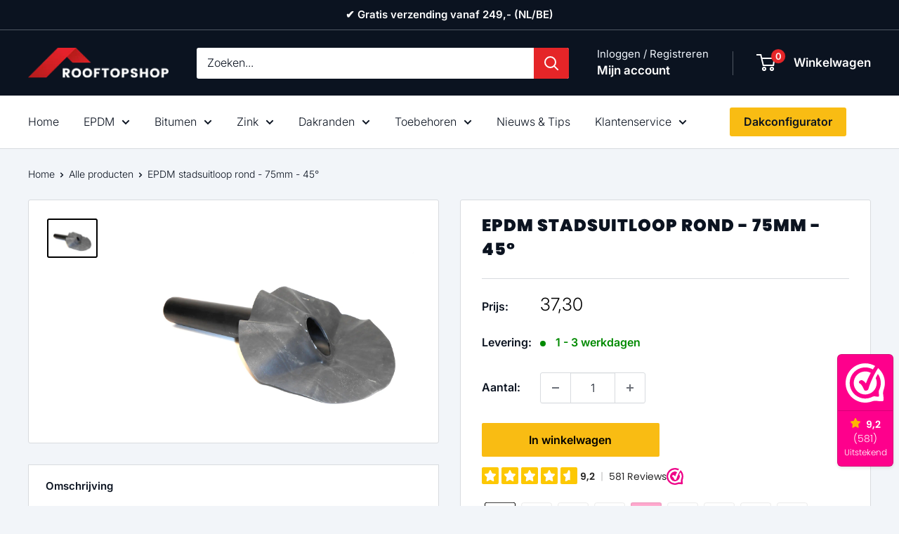

--- FILE ---
content_type: text/css
request_url: https://www.rooftopshop.nl/cdn/shop/t/73/assets/theme.css?v=52491868856671651331761747875
body_size: 30997
content:
/** Shopify CDN: Minification failed

Line 13196:27 Unexpected "@app"

**/
/*! PhotoSwipe main CSS by Dmitry Semenov | photoswipe.com | MIT license */
*,
:before,
:after {
  -webkit-font-smoothing: antialiased;
  -moz-osx-font-smoothing: grayscale;
  box-sizing: border-box !important;
}

html {
  -moz-text-size-adjust: 100%;
  text-size-adjust: 100%;
  -ms-overflow-style: -ms-autohiding-scrollbar;
  font-family: sans-serif;
}

body {
  margin: 0;
}

[hidden] {
  display: none !important;
}

article,
aside,
details,
figcaption,
figure,
footer,
header,
main,
nav,
section,
summary {
  display: block;
}

audio,
canvas,
progress,
video {
  display: inline-block;
  vertical-align: baseline;
}

audio:not([controls]) {
  display: none;
  height: 0;
}

:active {
  outline: none;
}

a {
  background-color: #0000;
  color: inherit;
  text-decoration: none;
}

a:active,
a:hover {
  outline: 0;
}

b,
strong {
  font-weight: bold;
}

small {
  font-size: 80%;
}

p,
h1,
h2,
h3,
h4,
h5,
h6 {
  font-size: inherit;
  font-weight: inherit;
  margin-top: 0;
}

p:last-child,
h1:last-child,
h2:last-child,
h3:last-child,
h4:last-child,
h5:last-child,
h6:last-child {
  margin-bottom: 0;
}

img {
  border-style: none;
  height: auto;
  max-width: 100%;
  vertical-align: top;
}

ul,
ol {
  list-style-position: inside;
  margin: 0;
  padding: 0;
}

pre {
  overflow: auto;
}

code,
kbd,
pre,
samp {
  font-family: monospace;
  font-size: 16px;
}

button,
input,
optgroup,
select,
textarea {
  color: inherit;
  font: inherit;
  margin: 0;
}

button,
input[type="submit"] {
  -webkit-appearance: none;
  background: none;
  border: none;
  border-radius: 0;
  overflow: visible;
  padding: 0;
}

button,
select {
  text-transform: none;
}

button,
html input[type="button"],
input[type="reset"],
input[type="submit"] {
  -webkit-appearance: button;
  cursor: pointer;
}

button[disabled],
html input[disabled] {
  cursor: default;
}

button::-moz-focus-inner {
  border: 0;
  padding: 0;
}

input::-moz-focus-inner {
  border: 0;
  padding: 0;
}

input {
  -moz-appearance: none;
  border-radius: 0;
  line-height: normal;
}

input[type="checkbox"],
input[type="radio"] {
  box-sizing: border-box;
  padding: 0;
}

input[type="number"] {
  -moz-appearance: textfield;
}

input[type="number"]::-webkit-inner-spin-button {
  height: auto;
}

input[type="number"]::-webkit-outer-spin-button {
  height: auto;
}

input[type="search"] {
  -webkit-appearance: none;
  box-sizing: content-box;
}

input[type="search"]::-webkit-search-cancel-button {
  -webkit-appearance: none;
}

input[type="search"]::-webkit-search-decoration {
  -webkit-appearance: none;
}

input::placeholder,
textarea::placeholder {
  color: inherit;
}

.is-tabbing input[type="radio"]:focus + label {
  outline: 1px dotted #212121;
  outline: 5px auto -webkit-focus-ring-color;
}

fieldset {
  border: 1px solid silver;
  margin: 0 2px;
  padding: 6px 10px 12px;
}

legend {
  border: 0;
  padding: 0;
}

textarea {
  overflow: auto;
}

optgroup {
  font-weight: bold;
}

table {
  border-collapse: collapse;
  border-spacing: 0;
}

td,
th {
  padding: 0;
}

.flickity-enabled {
  overflow: visible !important;
  position: relative;
}

.flickity-enabled:focus {
  outline: none;
}

.flickity-viewport {
  height: 100%;
  overflow: hidden;
  position: relative;
  width: 100%;
}

.flickity-slider {
  height: 100%;
  position: absolute;
  width: 100%;
  will-change: transform;
}

.flickity-enabled.is-draggable {
  -webkit-tap-highlight-color: transparent;
  -webkit-user-select: none;
  user-select: none;
}

.flickity-enabled.is-draggable .flickity-viewport {
  cursor: grab;
}

.flickity-enabled.is-draggable .flickity-viewport.is-pointer-down {
  cursor: grabbing;
}

.flickity-page-dots {
  bottom: 0;
  line-height: 0;
  list-style: none;
  padding: 0;
  position: absolute;
  text-align: center;
  width: 100%;
}

.flickity-rtl .flickity-page-dots {
  direction: rtl;
}

.flickity-page-dots .dot {
  background: rgba(var(--text-color-rgb), 0.8);
  border-radius: 100%;
  cursor: pointer;
  display: inline-block;
  height: 6px;
  margin: 0 5px;
  position: relative;
  transform: scale(1);
  transition:
    background 0.2s ease-in-out,
    transform 0.2s ease-in-out;
  width: 6px;
  will-change: transform;
}

.flickity-page-dots .dot:before {
  bottom: -4px;
  content: "";
  left: -4px;
  position: absolute;
  right: -4px;
  top: -4px;
}

.flickity-page-dots .dot.is-selected {
  background: var(--heading-color);
  transform: scale(1.35);
}

.flickity-prev-next-button {
  align-items: center;
  background: var(--flickity-arrow-color);
  border-radius: 100%;
  display: inline-flex;
  height: 50px;
  justify-content: center;
  opacity: 0;
  position: absolute;
  top: calc(50% - 25px);
  transform: scale(0.7);
  transition: all 0.2s ease-in-out;
  visibility: visible;
  width: 50px;
  z-index: 1;
}

.flickity-prev-next-button:hover {
  background: var(--accent-color);
}

.flickity-prev-next-button svg {
  fill: var(--secondary-background);
  height: 15px;
  position: relative;
  vertical-align: middle;
  width: 15px;
}

.flickity-prev-next-button[disabled] {
  opacity: 0;
  visibility: hidden;
}

.flickity-prev-next-button.previous {
  left: -25px;
}

.flickity-prev-next-button.previous svg {
  left: 1px;
}

.flickity-prev-next-button.next {
  right: -25px;
}

.flickity-prev-next-button.next svg {
  left: -1px;
}

.flickity-enabled:hover .flickity-prev-next-button:not([disabled]) {
  opacity: 1;
  transform: scale(1);
}

.flickity-enabled.is-fade .flickity-slider > * {
  opacity: 0 !important;
  pointer-events: none;
  transition:
    opacity 0.3s linear,
    visibility 0.3s linear !important;
  visibility: hidden;
  z-index: 0;
}

.flickity-enabled.is-fade .flickity-slider > .is-selected {
  opacity: 1 !important;
  pointer-events: auto;
  visibility: visible;
  z-index: 1;
}

.modal[aria-hidden="true"] .flickity-slider > * {
  pointer-events: none !important;
}

.product-gallery__carousel.is-fade .flickity-slider > * {
  transition: opacity 0.3s linear !important;
}

@keyframes drift-fadeZoomIn {
  0% {
    opacity: 0;
    transform: scale(1.2);
  }

  100% {
    opacity: 1;
    transform: scale(1);
  }
}

@keyframes drift-fadeZoomOut {
  0% {
    opacity: 1;
    transform: scale(1);
  }

  100% {
    opacity: 0;
    transform: scale(0.5);
  }
}

@keyframes drift-loader-rotate {
  0% {
    transform: translate(-50%, -50%) rotate(0);
  }

  50% {
    transform: translate(-50%, -50%) rotate(-180deg);
  }

  100% {
    transform: translate(-50%, -50%) rotate(-360deg);
  }
}

@keyframes drift-loader-before {
  0% {
    transform: scale(1);
  }

  10% {
    transform: scale(1.2) translateX(6px);
  }

  25% {
    transform: scale(1.3) translateX(8px);
  }

  40% {
    transform: scale(1.2) translateX(6px);
  }

  50% {
    transform: scale(1);
  }

  60% {
    transform: scale(0.8) translateX(6px);
  }

  75% {
    transform: scale(0.7) translateX(8px);
  }

  90% {
    transform: scale(0.8) translateX(6px);
  }

  100% {
    transform: scale(1);
  }
}

@keyframes drift-loader-after {
  0% {
    transform: scale(1);
  }

  10% {
    transform: scale(1.2) translateX(-6px);
  }

  25% {
    transform: scale(1.3) translateX(-8px);
  }

  40% {
    transform: scale(1.2) translateX(-6px);
  }

  50% {
    transform: scale(1);
  }

  60% {
    transform: scale(0.8) translateX(-6px);
  }

  75% {
    transform: scale(0.7) translateX(-8px);
  }

  90% {
    transform: scale(0.8) translateX(-6px);
  }

  100% {
    transform: scale(1);
  }
}

.drift-zoom-pane {
  background: var(--secondary-background);
  border: 1px solid var(--accent-color);
  border-radius: 3px;
  box-shadow: 0 1px 2px rgba(#000, 0.2);
  height: 520px;
  left: 0;
  max-width: 520px;
  position: absolute;
  top: 0;
  transform: translate3d(0, 0, 0);
  width: 100%;
  z-index: 2;
}

.drift-zoom-pane.drift-opening {
  animation: 0.18s ease-out drift-fadeZoomIn;
}

.drift-zoom-pane.drift-closing {
  animation: 0.21s ease-in drift-fadeZoomOut;
}

.drift-zoom-pane.drift-inline {
  border-radius: 50%;
  box-shadow: 0 6px 18px #0000004d;
  height: 150px;
  position: absolute;
  width: 150px;
}

.drift-loading .drift-zoom-pane-loader {
  animation: 1.8s linear infinite drift-loader-rotate;
  display: block;
  height: 20px;
  left: 50%;
  position: absolute;
  top: 50%;
  transform: translate(-50%, -50%);
  width: 66px;
}

.drift-zoom-pane-loader:before,
.drift-zoom-pane-loader:after {
  background: rgba(var(--text-color-rgb), 0.4);
  border-radius: 20px;
  content: "";
  display: block;
  height: 20px;
  margin-top: -10px;
  position: absolute;
  top: 50%;
  width: 20px;
}

.drift-zoom-pane-loader:before {
  animation: 1.8s linear infinite drift-loader-before;
  left: 0;
}

.drift-zoom-pane-loader:after {
  animation: 1.8s linear -900ms infinite drift-loader-after;
  right: 0;
}

.drift-bounding-box {
  background-color: rgba(var(--accent-color-rgb), 0.05);
  border: 1px solid var(--accent-color);
  border-radius: 3px;
}

@media screen and (min-width: 641px) {
  .drift-zoom-pane.drift-inline {
    height: 240px;
    width: 240px;
  }
}

.pswp {
  -webkit-backface-visibility: hidden;
  display: none;
  height: 100%;
  left: 0;
  outline: none;
  overflow: hidden;
  position: absolute;
  top: 0;
  touch-action: none;
  width: 100%;
  z-index: 1500;
}

.pswp img {
  max-width: none;
}

.pswp--animate_opacity {
  opacity: 0.001;
  transition: opacity 0.333s cubic-bezier(0.4, 0, 0.22, 1);
  will-change: opacity;
}

.pswp--open {
  display: block;
}

.pswp--zoom-allowed .pswp__img {
  cursor: zoom-in;
}

.pswp--zoomed-in .pswp__img {
  cursor: grab;
}

.pswp--dragging .pswp__img {
  cursor: grabbing;
}

.pswp__bg {
  -webkit-backface-visibility: hidden;
  background: var(--secondary-background);
  height: 100%;
  left: 0;
  opacity: 0;
  position: absolute;
  top: 0;
  transform: translateZ(0);
  width: 100%;
  will-change: opacity;
}

.pswp__scroll-wrap {
  height: 100%;
  left: 0;
  overflow: hidden;
  position: absolute;
  top: 0;
  width: 100%;
}

.pswp__container,
.pswp__zoom-wrap {
  bottom: 0;
  left: 0;
  position: absolute;
  right: 0;
  top: 0;
  touch-action: none;
}

.pswp__container,
.pswp__img {
  -webkit-user-select: none;
  user-select: none;
  -webkit-tap-highlight-color: transparent;
  -webkit-touch-callout: none;
}

.pswp__zoom-wrap {
  position: absolute;
  transform-origin: 0 0;
  transition: transform 0.333s cubic-bezier(0.4, 0, 0.22, 1);
  width: 100%;
}

.pswp__bg {
  transition: opacity 0.333s cubic-bezier(0.4, 0, 0.22, 1);
  will-change: opacity;
}

.pswp--animated-in .pswp__bg,
.pswp--animated-in .pswp__zoom-wrap {
  transition: none;
}

.pswp__container,
.pswp__zoom-wrap {
  -webkit-backface-visibility: hidden;
}

.pswp__item {
  bottom: 0;
  left: 0;
  overflow: hidden;
  position: absolute;
  right: 0;
  top: 0;
}

.pswp__img {
  height: auto;
  left: 0;
  position: absolute;
  top: 0;
  width: auto;
}

.pswp__ui {
  height: 100%;
  position: relative;
  z-index: 1550;
}

.pswp__button {
  align-items: center;
  background: var(--secondary-background);
  border: 1px solid var(--border-color);
  border-radius: 100%;
  display: flex;
  height: 32px;
  justify-content: center;
  width: 32px;
}

.pswp__button--close {
  position: absolute;
  right: 20px;
  top: 20px;
}

.pswp__button--close svg {
  height: 12px;
  width: 12px;
}

.pswp__prev-next {
  display: flex;
  justify-content: space-between;
  left: 0;
  padding: 0 20px;
  position: absolute;
  top: calc(50% - 18px);
  width: 100%;
}

.pswp__prev-next svg {
  height: 13px;
  position: relative;
  width: 9px;
}

.pswp__button--arrow--left svg {
  left: -1px;
}

.pswp__button--arrow--right svg {
  right: -1px;
}

.pswp__pagination {
  background: var(--secondary-background);
  border: 1px solid var(--border-color);
  border-radius: 20px;
  bottom: 20px;
  font-size: calc(
    var(--base-text-font-size) - (var(--default-text-font-size) - 12px)
  );
  left: 50%;
  padding: 1px 13px;
  position: absolute;
  transform: translateX(-50%);
}

html {
  background: var(--background);
  color: var(--text-color);
  font-family: var(--text-font-family);
  font-size: calc(var(--base-text-font-size) - 1px);
  font-style: var(--text-font-style);
  font-weight: var(--text-font-weight);
  line-height: 1.87;
}

@media screen and (min-width: 641px) {
  html {
    font-size: var(--base-text-font-size);
  }
}

.heading {
  color: var(--heading-color);
  font-family: var(--heading-font-family);
  font-style: var(--heading-font-style);
  font-weight: var(--heading-font-weight);
}

.h1,
.rte h1 {
  font-size: calc(
    var(--base-text-font-size) - (var(--default-text-font-size) - 24px)
  );
  line-height: 1.45;
  margin-bottom: 20px;
}

.h2,
.rte h2 {
  font-size: calc(
    var(--base-text-font-size) - (var(--default-text-font-size) - 22px)
  );
  line-height: 1.55;
  margin-bottom: 20px;
}

.h3,
.rte h3 {
  font-size: calc(
    var(--base-text-font-size) - (var(--default-text-font-size) - 20px)
  );
  line-height: 1.6;
  margin-bottom: 14px;
}

.h4,
.rte h4 {
  font-size: calc(
    var(--base-text-font-size) - (var(--default-text-font-size) - 16px)
  );
  line-height: 1.75;
}

.h5,
.rte h4 {
  font-size: calc(
    var(--base-text-font-size) - (var(--default-text-font-size) - 14px)
  );
  line-height: 1.85;
  text-transform: uppercase;
}

.h6,
.rte h5 {
  font-size: calc(
    var(--base-text-font-size) - (var(--default-text-font-size) - 12px)
  );
  line-height: 1.85;
  text-transform: uppercase;
}

@media screen and (min-width: 641px) {
  .h1,
  .rte h1 {
    font-size: calc(
      var(--base-text-font-size) - (var(--default-text-font-size) - 28px)
    );
    line-height: 1.43;
  }

  .h2,
  .rte h2 {
    font-size: calc(
      var(--base-text-font-size) - (var(--default-text-font-size) - 25px)
    );
    line-height: 1.5;
  }

  .h3,
  .rte h3 {
    font-size: calc(
      var(--base-text-font-size) - (var(--default-text-font-size) - 21px)
    );
    line-height: 1.5;
  }

  .h4,
  .rte h4 {
    font-size: calc(
      var(--base-text-font-size) - (var(--default-text-font-size) - 18px)
    );
    line-height: 1.7;
  }

  .h5,
  .rte h5 {
    font-size: calc(
      var(--base-text-font-size) - (var(--default-text-font-size) - 16px)
    );
    line-height: 1.75;
  }

  .h6,
  .rte h6 {
    font-size: calc(
      var(--base-text-font-size) - (var(--default-text-font-size) - 13px)
    );
    line-height: 1.7;
  }
}

.text--strong,
.highlight {
  color: var(--heading-color);
  font-weight: var(--text-font-bolder-weight);
}

.text--pull {
  margin-top: -0.435em;
}

.text--small {
  font-size: 0.9em;
}

.link {
  transition: color 0.2s ease-in-out;
}

.link:hover,
.link:focus {
  color: var(--accent-color);
}

.link--secondary:hover,
.link--secondary:focus {
  color: var(--heading-color);
}

.link--strong {
  font-weight: var(--heading-font-weight);
}

.link--accented {
  color: var(--accent-color);
}

.link--accented:hover,
.link--underline {
  text-decoration: underline;
}

@keyframes spinnerRotation {
  0% {
    transform: rotate(0);
  }

  100% {
    transform: rotate(360deg);
  }
}

.icon {
  fill: currentColor;
  background: none;
  display: inline-block;
  height: 1em;
  overflow: visible;
  pointer-events: none;
  vertical-align: middle;
  width: 1em;
}

.icon--search-loader {
  animation: 0.7s linear infinite spinnerRotation;
}

@media (-moz-touch-enabled: 1), (hover: none) {
  .touch-area {
    background: none;
    position: relative;
  }

  .touch-area:before {
    bottom: -8px;
    content: "";
    left: -8px;
    position: absolute;
    right: -8px;
    top: -8px;
    transform: translateZ(0);
  }
}

.table-wrapper {
  -webkit-overflow-scrolling: touch;
  overflow: auto;
}

.table,
.rte table {
  font-size: calc(
    var(--base-text-font-size) - (var(--default-text-font-size) - 14px)
  );
  text-align: left;
  width: 100%;
}

.table caption {
  margin-block-end: 0.5rem;
  text-align: inherit;
}

.table th {
  font-weight: normal;
}

.table th,
.table td {
  padding: 16px 20px;
}

.table th:first-child,
.table td:first-child {
  padding-left: 20px;
}

.table th:last-child,
.table td:last-child {
  padding-right: 20px;
}

.table tbody tr {
  border-top: 1px solid var(--border-color);
}

.table .table__cell--right {
  text-align: right;
}

.table .table__cell--center {
  text-align: center;
}

.table--loose tbody td {
  padding-bottom: 26px;
  padding-top: 26px;
}

.table--tight tbody td {
  padding-bottom: 12px;
  padding-top: 12px;
}

.rte table th,
.rte table td {
  padding: 3px 6px;
}

.rte tbody tr {
  border-bottom: 1px solid var(--border-color);
  border-top: 1px solid var(--border-color);
}

@media screen and (max-width: 640px) {
  .card .table {
    margin-left: 20px;
  }

  .card .table th:first-child,
  .card .table td:first-child {
    padding-left: 0;
  }
}

@media screen and (min-width: 641px) {
  .table th,
  .table td {
    padding: 15px 30px;
  }

  .table th:first-child,
  .table td:first-child {
    padding-left: 30px;
  }

  .table--tight th,
  .table--tight td {
    padding: 12px 15px;
  }

  .table--tight th:first-child,
  .table--tight td:first-child {
    padding-left: 15px;
  }

  .table th:last-child,
  .table td:last-child {
    padding-right: 15px;
  }
}

@media screen and (min-width: 1000px) {
  .table-wrapper {
    overflow: visible;
    white-space: normal;
  }
}

html {
  overflow-x: hidden;
}

body:not(.is-tabbing) [tabindex]:focus,
body:not(.is-tabbing) label:focus,
body:not(.is-tabbing) button:focus,
body:not(.is-tabbing) input:focus,
body:not(.is-tabbing) select:focus,
body:not(.is-tabbing) textarea:focus {
  outline: none;
}

.is-locked {
  overflow-y: hidden;
}

.visually-hidden {
  clip: rect(0 0 0 0);
  border: 0;
  height: 1px;
  margin: -1px;
  overflow: hidden;
  padding: 0;
  position: absolute !important;
  width: 1px;
}

.container {
  margin-left: auto;
  margin-right: auto;
  max-width: 1480px;
  padding: 0 var(--mobile-container-gutter);
}

.container--medium {
  max-width: 1150px;
}

.container--narrow {
  max-width: 800px;
}

.container--extra-narrow {
  max-width: 630px;
}

.container--giga-narrow {
  max-width: 520px;
}

.anchor {
  display: block;
  position: relative;
  top: -75px;
  visibility: hidden;
}

@supports (--css: variables) {
  .anchor {
    top: calc(-1 * var(--header-height));
  }
}

.js .no-js {
  display: none !important;
}

.js .js\:hidden,
.no-js .no-js\:hidden {
  display: none;
}

@media screen and (max-width: 640px) {
  .container--flush {
    padding: 0;
  }

  .container--unflush {
    padding: 0 var(--mobile-container-gutter);
  }
}

@media screen and (min-width: 641px) {
  .container {
    padding: 0 var(--desktop-container-gutter);
  }
}

.aspect-ratio {
  margin-left: auto;
  margin-right: auto;
  position: relative;
}

.aspect-ratio img,
.aspect-ratio video,
.aspect-ratio svg {
  height: 100%;
  left: 0;
  max-height: 100%;
  max-width: 100%;
  position: absolute;
  top: 0;
  width: 100%;
}

.aspect-ratio--square {
  padding-bottom: 100% !important;
}

.aspect-ratio--short {
  padding-bottom: 75% !important;
}

.aspect-ratio--tall {
  padding-bottom: 150% !important;
}

.aspect-ratio--square img,
.aspect-ratio--short img,
.aspect-ratio--tall img {
  height: auto;
  left: 50%;
  position: absolute;
  top: 50%;
  transform: translate(-50%, -50%);
  width: auto;
}

@supports (object-fit: contain) {
  .aspect-ratio--square img,
  .aspect-ratio--short img,
  .aspect-ratio--tall img {
    height: 100%;
    object-fit: contain;
    width: 100%;
  }
}

.placeholder-background {
  height: 100%;
  left: 0;
  position: absolute;
  top: 0;
  width: 100%;
}

.placeholder-svg {
  fill: var(--text-color);
  background-color: rgba(var(--text-color-rgb), 0.1);
  display: block;
  height: 100%;
  max-height: 100%;
  max-width: 100%;
  width: 100%;
}

.placeholder-svg--inverted {
  fill: var(--background);
  background-color: var(--text-color);
  fill-opacity: 0.5;
}

.image-background {
  height: 100%;
  left: 0;
  object-fit: cover;
  object-position: center;
  position: absolute;
  top: 0;
  width: 100%;
}

.grid {
  display: flex;
  flex-wrap: wrap;
  font-size: 0;
  list-style: none;
  margin: 0 0 -18px -18px;
  padding: 0;
}

.grid__cell {
  box-sizing: border-box;
  display: inline-block;
  font-size: 1rem;
  margin: 0;
  padding: 0 0 18px 18px;
  vertical-align: top;
  width: 100%;
}

.grid__cell--top {
  align-self: flex-start;
}

.grid__cell--middle {
  align-self: center;
}

.grid__cell--bottom {
  align-self: flex-end;
}

@media screen and (min-width: 641px) {
  .grid {
    margin: 0 0 -30px -30px;
  }

  .grid__cell {
    padding: 0 0 30px 30px;
  }
}

.\31 \/1 {
  width: 100%;
}

.\31 \/2 {
  width: 50%;
}

.\31 \/3 {
  width: 33.3333%;
}

.\31 \/4 {
  width: 25%;
}

.\31 \/5 {
  width: 20%;
}

.\31 \/6 {
  width: 16.6667%;
}

@media screen and (max-width: 640px) {
  .hidden-phone {
    display: none !important;
  }

  .\31 \/1--phone {
    width: 100%;
  }

  .\31 \/2--phone {
    width: 50%;
  }

  .\31 \/3--phone {
    width: 33.3333%;
  }

  .\31 \/4--phone {
    width: 25%;
  }

  .\31 \/5--phone {
    width: 20%;
  }

  .\31 \/6--phone {
    width: 16.6667%;
  }
}

@media screen and (min-width: 641px) and (max-width: 999px) {
  .hidden-tablet {
    display: none !important;
  }

  .\31 \/1--tablet {
    width: 100%;
  }

  .\31 \/2--tablet {
    width: 50%;
  }

  .\31 \/3--tablet {
    width: 33.3333%;
  }

  .\31 \/4--tablet {
    width: 25%;
  }

  .\31 \/5--tablet {
    width: 20%;
  }

  .\31 \/6--tablet {
    width: 16.6667%;
  }
}

@media screen and (min-width: 641px) {
  .hidden-tablet-and-up {
    display: none !important;
  }

  .\31 \/1--tablet-and-up {
    width: 100%;
  }

  .\31 \/2--tablet-and-up {
    width: 50%;
  }

  .\31 \/3--tablet-and-up {
    width: 33.3333%;
  }

  .\31 \/4--tablet-and-up {
    width: 25%;
  }

  .\31 \/5--tablet-and-up {
    width: 20%;
  }

  .\31 \/6--tablet-and-up {
    width: 16.6667%;
  }
}

@media screen and (max-width: 999px) {
  .hidden-pocket {
    display: none !important;
  }

  .\31 \/1--pocket {
    width: 100%;
  }

  .\31 \/2--pocket {
    width: 50%;
  }

  .\31 \/3--pocket {
    width: 33.3333%;
  }

  .\31 \/4--pocket {
    width: 25%;
  }

  .\31 \/5--pocket {
    width: 20%;
  }

  .\31 \/6--pocket {
    width: 16.6667%;
  }
}

@media screen and (min-width: 1000px) and (max-width: 1279px) {
  .hidden-lap {
    display: none !important;
  }

  .\31 \/1--lap {
    width: 100%;
  }

  .\39 \/12--lap {
    width: 75%;
  }

  .\32 \/3--lap {
    width: 66.6667%;
  }

  .\31 \/2--lap {
    width: 50%;
  }

  .\31 \/3--lap {
    width: 33.3333%;
  }

  .\31 \/4--lap {
    width: 25%;
  }

  .\31 \/5--lap {
    width: 20%;
  }

  .\31 \/6--lap {
    width: 16.6667%;
  }
}

@media screen and (min-width: 1000px) {
  .hidden-lap-and-up {
    display: none !important;
  }

  .\31 \/1--lap-and-up {
    width: 100%;
  }

  .\39 \/12--lap-and-up {
    width: 75%;
  }

  .\32 \/3--lap-and-up {
    width: 66.6667%;
  }

  .\31 \/2--lap-and-up {
    width: 50%;
  }

  .\31 \/3--lap-and-up {
    width: 33.3333%;
  }

  .\31 \/4--lap-and-up {
    width: 25%;
  }

  .\31 \/5--lap-and-up {
    width: 20%;
  }

  .\31 \/6--lap-and-up {
    width: 16.6667%;
  }
}

@media screen and (min-width: 1280px) {
  .hidden-desk {
    display: none !important;
  }

  .\31 \/1--desk {
    width: 100%;
  }

  .\39 \/12--desk {
    width: 75%;
  }

  .\32 \/3--desk {
    width: 66.6667%;
  }

  .\31 \/2--desk {
    width: 50%;
  }

  .\31 \/3--desk {
    width: 33.3333%;
  }

  .\31 \/4--desk {
    width: 25%;
  }

  .\31 \/5--desk {
    width: 20%;
  }

  .\31 \/6--desk {
    width: 16.6667%;
  }
}

@media screen and (min-width: 1440px) {
  .hidden-wide {
    display: none !important;
  }

  .\31 \/1--wide {
    width: 100%;
  }

  .\39 \/12--wide {
    width: 75%;
  }

  .\32 \/3--wide {
    width: 66.6667%;
  }

  .\31 \/2--wide {
    width: 50%;
  }

  .\31 \/3--wide {
    width: 33.3333%;
  }

  .\31 \/4--wide {
    width: 25%;
  }

  .\31 \/5--wide {
    width: 20%;
  }

  .\31 \/6--wide {
    width: 16.6667%;
  }
}

.block-list {
  display: flex;
  flex-flow: column;
  margin: 0 -7px -20px;
}

.block-list--no-flush.block-list--no-flush {
  margin-bottom: 0;
}

.block-list__item {
  display: flex;
}

@media screen and (-ms-high-contrast: active), (-ms-high-contrast: none) {
  .block-list__item {
    display: block;
  }
}

.block-list__item > :first-child {
  flex: 1 0;
  margin: 0 7px 20px;
}

@media screen and (max-width: 999px) {
  .scroller .block-list {
    flex-flow: row;
    white-space: nowrap;
  }

  .scroller .block-list:before {
    content: "";
    flex: 0 0 var(--mobile-container-gutter);
  }

  .scroller .block-list:after {
    content: "";
    flex: 0 0 calc(var(--mobile-container-gutter) - 7px);
  }

  .scroller .block-list__item {
    flex: none;
    scroll-snap-align: center;
    white-space: normal;
  }
}

@media screen and (max-width: 640px) {
  .scroller .block-list__item {
    width: 81%;
  }
}

@media screen and (min-width: 641px) and (max-width: 999px) {
  .scroller .block-list__item {
    width: 56%;
  }

  .scroller .block-list:before {
    flex: 0 0 var(--desktop-container-gutter);
  }

  .scroller .block-list:after {
    flex: 0 0 calc(var(--desktop-container-gutter) - 15px);
  }
}

@media screen and (min-width: 641px) {
  .block-list {
    flex-flow: wrap;
    margin: 0 -15px -30px;
  }

  .block-list__item > :first-child {
    margin: 0 15px 30px;
  }
}

@media screen and (min-width: 1000px) {
  .block-list {
    white-space: normal;
  }

  .block-list:before,
  .block-list:after {
    display: none;
  }

  .block-list__item--grow {
    flex-grow: 1;
  }
}

.block-list--loose {
  margin-bottom: -45px;
}

.block-list--loose .block-list__item > :first-child {
  margin-bottom: 45px;
}

@media screen and (min-width: 641px) {
  .block-list--loose {
    margin-bottom: -60px;
  }

  .block-list--loose .block-list__item > :first-child {
    margin-bottom: 60px;
  }
}

.article-item__image-container {
  border-radius: 3px;
  display: block;
  margin-bottom: 15px;
  overflow: hidden;
}

.article-item__image-container--placeholder {
  height: 200px;
}

.article-item__image {
  font-family: "object-fit: cover; object-position: center";
  object-fit: cover;
  object-position: center;
  transform: scale(1.01);
  transition:
    opacity 0.2s ease-in-out,
    transform 0.95s cubic-bezier(0.25, 0.46, 0.45, 0.94);
}

@media screen and (any-hover: hover) {
  .features--animate-zoom .article-item:hover .article-item__image {
    transform: scale(1.07);
  }

  .article-item:hover .article-item__title {
    color: var(--accent-color);
  }
}

.article-item__meta {
  font-size: calc(
    var(--base-text-font-size) - (var(--default-text-font-size) - 12px)
  );
}

.article-item__meta-item:not(:last-child):after {
  background: rgba(var(--text-color-rgb), 0.4);
  border-radius: 100%;
  content: "";
  display: inline-block;
  height: 5px;
  margin: -1px 10px 0;
  vertical-align: middle;
  width: 5px;
}

.article-item__title {
  margin-bottom: 4px;
}

.article-item__excerpt {
  margin-top: 12px;
}

@media screen and (max-width: 999px) {
  .article-item:not(:last-child) {
    padding-bottom: 20px;
  }

  .scroller .article-item:not(:last-child) {
    padding-bottom: 0;
  }
}

@media screen and (min-width: 641px) {
  .article-item__meta {
    font-size: calc(
      var(--base-text-font-size) - (var(--default-text-font-size) - 13px)
    );
  }
}

@media screen and (min-width: 1000px) {
  .blog-container--without-sidebar .article-item--featured .aspect-ratio {
    padding-bottom: 40% !important;
  }
}

@media screen and (min-width: 1280px) {
  .article-item__meta-item + .article-item__meta-item:before {
    margin: 0 14px;
  }
}

.article__image-wrapper {
  left: calc(-1 * var(--mobile-container-gutter));
  margin-top: 4px;
  position: relative;
  width: calc(100% + (var(--mobile-container-gutter) * 2));
  z-index: 1;
}

.article__toolbar,
.article__toolbar-item {
  align-items: center;
  display: flex;
}

.article__toolbar {
  justify-content: space-between;
}

.article__toolbar-item .icon--bi-comment {
  height: 23px;
  margin-right: 15px;
  width: 24px;
}

.article__share-label {
  margin-right: 20px;
}

.article__comments-count {
  color: var(--heading-color);
}

.article__inner {
  margin: 40px auto 60px;
  max-width: 680px;
}

.article__content {
  margin-bottom: 2.8em;
}

.article__aside {
  margin-bottom: 50px;
}

.article__aside-item {
  align-items: center;
  display: flex;
  flex-wrap: wrap;
}

.article__aside-item + .article__aside-item {
  margin-top: 20px;
}

.article__navigation {
  align-items: center;
  border-bottom: 1px solid var(--border-color);
  border-top: 1px solid var(--border-color);
  display: flex;
  font-size: calc(
    var(--base-text-font-size) - (var(--default-text-font-size) - 14px)
  );
  justify-content: space-between;
  padding: 40px 0;
}

.article__navigation svg {
  height: 12px;
  vertical-align: -1px;
  width: 8px;
}

.article__navigation--align-right {
  justify-content: flex-end;
}

.article__navigation-item--prev svg {
  margin-right: 12px;
}

.article__navigation-item--next svg {
  margin-left: 12px;
}

.article__comment-list {
  margin-top: 50px;
}

.article__comment-list-heading {
  margin-bottom: 30px;
}

.article-comment {
  align-items: flex-start;
  display: flex;
  margin-bottom: 32px;
}

.article-comment:first-child {
  margin-top: 30px;
}

.article-comment:last-child {
  margin-bottom: 0;
}

.article-comment__gravatar {
  border-radius: 100%;
  margin: 5px 22px 0 0;
  max-width: 50px;
}

.article-comment__author {
  font-size: calc(
    var(--base-text-font-size) - (var(--default-text-font-size) - 14px)
  );
  margin-bottom: 0;
}

.article-comment__date {
  display: block;
  font-size: calc(
    var(--base-text-font-size) - (var(--default-text-font-size) - 14px)
  );
  font-style: italic;
  margin-bottom: 12px;
}

.article__comment-form {
  margin-top: 50px;
}

.article__comment-list + .article__comment-form {
  margin-top: 70px;
}

.article__comment-form-title {
  margin-bottom: 12px;
}

.article__moderated-note {
  font-style: italic;
}

.article__comment-form-wrapper {
  margin-top: 32px;
}

@media screen and (min-width: 641px) {
  .article__image-wrapper {
    border-radius: 3px 3px 0 0;
    left: 0;
    margin: 0 0 -1px;
    overflow: hidden;
    position: relative;
    width: 100%;
  }

  .article__image-wrapper + .card {
    border-top-left-radius: 0;
    border-top-right-radius: 0;
  }

  .article__inner {
    margin-top: 60px;
  }

  .article__content {
    font-size: calc(
      var(--base-text-font-size) - (var(--default-text-font-size) - 16px)
    );
  }

  .article-comment {
    margin-bottom: 42px;
  }

  .article-comment__author {
    font-size: calc(
      var(--base-text-font-size) - (var(--default-text-font-size) - 16px)
    );
    margin-bottom: 2px;
  }

  .article-comment__date {
    margin-bottom: 12px;
  }
}

.blog-post {
  max-width: 980px;
}

.blog-post-list-wrapper {
  flex-grow: 1;
}

.blog-sidebar__item {
  margin-bottom: 45px;
}

.blog-sidebar__item--products,
.blog-sidebar__item--newsletter {
  margin-bottom: 50px;
}

.blog-sidebar__item:first-child:not(.blog-sidebar__item--newsletter) {
  margin-top: -0.435em;
}

.blog-sidebar__block-title {
  margin-bottom: 20px;
}

@media screen and (min-width: 1000px) {
  .blog-container {
    align-items: flex-start;
    display: flex;
    justify-content: center;
  }

  .blog-post {
    flex-grow: 1;
  }

  .blog-sidebar {
    flex: none;
    margin-left: 60px;
    width: 300px;
  }
}

@media screen and (min-width: 641px) and (max-width: 999px) {
  .blog-sidebar {
    margin-left: auto;
    margin-right: auto;
    width: 350px;
  }
}

@media screen and (min-width: 1280px) {
  .blog-sidebar {
    margin-left: 70px;
    width: 350px;
  }
}

.blog-sidebar__item--newsletter {
  border-radius: 3px;
  padding: 30px 20px;
  text-align: center;
}

.blog-sidebar__item--newsletter .heading {
  color: inherit;
}

@media screen and (max-width: 640px) {
  .blog-sidebar__item--newsletter {
    border-radius: 0;
    margin-left: calc(-1 * var(--mobile-container-gutter));
    margin-right: calc(-1 * var(--mobile-container-gutter));
  }
}

.blog-sidebar__post-list {
  list-style: none;
}

.blog-sidebar__post-item {
  align-items: flex-start;
  display: flex;
  font-size: calc(
    var(--base-text-font-size) - (var(--default-text-font-size) - 14px)
  );
}

.features--animate-zoom
  .blog-sidebar__post-item:hover
  .blog-sidebar__post-image {
  transform: scale(1.1);
}

.blog-sidebar__post-item:hover .blog-sidebar__post-title {
  color: var(--accent-color);
}

.blog-sidebar__post-item + .blog-sidebar__post-item {
  margin-top: 30px;
}

.blog-sidebar__post-image-wrapper {
  display: block;
  flex-shrink: 0;
  margin-right: 20px;
  position: relative;
  width: 100px;
}

.blog-sidebar__post-image,
.blog-sidebar__post-placeholder {
  min-height: 80px;
  transition: transform 0.65s cubic-bezier(0.25, 0.46, 0.45, 0.94);
}

.blog-sidebar__post-image-overflow {
  border-radius: 3px;
  overflow: hidden;
}

.blog-sidebar__post-title {
  text-overflow: ellipsis;
  -webkit-line-clamp: 2;
  -webkit-box-orient: vertical;
  display: -webkit-box;
  line-height: 1.55;
  margin-top: 2px;
  overflow: hidden;
  position: relative;
}

.blog-sidebar__post-meta {
  font-size: calc(
    var(--base-text-font-size) - (var(--default-text-font-size) - 13px)
  );
  margin-top: 4px;
}

.blog-sidebar__post-meta-item:not(:last-child):after {
  background: rgba(var(--text-color-rgb), 0.4);
  border-radius: 100%;
  content: "";
  display: inline-block;
  height: 5px;
  margin: 0 10px;
  vertical-align: middle;
  width: 5px;
}

.blog-sidebar__post-list--ranked {
  counter-reset: post-ranking 0;
}

.blog-sidebar__post-list--ranked .blog-sidebar__post-image-wrapper:before {
  background: var(--accent-color);
  border: 2px solid var(--background);
  border-radius: 100%;
  color: var(--secondary-background);
  content: counter(post-ranking);
  counter-increment: post-ranking;
  font-size: calc(
    var(--base-text-font-size) - (var(--default-text-font-size) - 14px)
  );
  font-weight: var(--text-font-bolder-weight);
  height: 32px;
  left: -16px;
  line-height: 28px;
  position: absolute;
  text-align: center;
  top: calc(50% - 16px);
  width: 32px;
  z-index: 1;
}

.blog-sidebar__item--products .product-item {
  width: 100%;
}

.blog-sidebar__item--products .product-item__image-wrapper {
  width: 75px !important;
}

.blog-sidebar__item--products .product-item__price-list > .price {
  font-size: calc(
    var(--base-text-font-size) - (var(--default-text-font-size) - 16px)
  );
}

@media screen and (max-width: 640px) {
  .blog-sidebar__item--products .product-list--horizontal {
    border: 1px solid var(--border-color);
    border-radius: 3px;
  }
}

.blog-sidebar__linklist {
  font-size: calc(
    var(--base-text-font-size) - (var(--default-text-font-size) - 14px)
  );
  list-style: none;
}

.blog-sidebar__link-item {
  border-bottom: 1px solid var(--form-border-color);
  line-height: 1.5;
  padding: 14px 0;
}

.blog-sidebar__link-item:first-child {
  padding-top: 5px;
}

.blog-sidebar__link-item:last-child {
  border-bottom: none;
  padding-bottom: 0;
}

.blog-sidebar__link-item > a {
  display: block;
}

.button {
  border-radius: 2px;
  cursor: pointer;
  display: inline-block;
  font-size: var(--base-text-font-size);
  font-weight: var(--text-font-bolder-weight);
  line-height: 48px;
  padding: 0 30px;
  position: relative;
  text-align: center;
  transition:
    background 0.25s ease-in-out,
    color 0.25s ease-in-out,
    box-shadow 0.25s ease-in-out;
}

.button[disabled] {
  cursor: not-allowed;
}

.button--extra-small {
  font-size: calc(
    var(--base-text-font-size) - (var(--default-text-font-size) - 14px)
  );
  line-height: 34px;
  padding: 0 15px;
}

.button--small {
  font-size: calc(
    var(--base-text-font-size) - (var(--default-text-font-size) - 14px)
  );
  line-height: 42px;
}

.button--large {
  font-size: calc(
    var(--base-text-font-size) - (var(--default-text-font-size) - 16px)
  );
  line-height: 55px;
}

.button--extra-large {
  font-size: calc(
    var(--base-text-font-size) - (var(--default-text-font-size) - 18px)
  );
  line-height: 60px;
}

.button--primary {
  background: var(--primary-button-background);
  color: var(--primary-button-text-color);
}

.button--primary:hover {
  background: rgba(var(--primary-button-background-rgb), 0.8);
}

.button--secondary {
  background: var(--secondary-button-background);
  color: var(--secondary-button-text-color);
}

.button--secondary:hover {
  background: rgba(var(--secondary-button-background-rgb), 0.8);
}

.button--ternary {
  box-shadow: 0 0 0 1px var(--border-color) inset;
  color: var(--accent-color);
}

.button--ternary:hover {
  background: rgba(var(--border-color-rgb), 0.5);
  color: var(--text-color);
}

.button--transparent {
  box-shadow: 0 0 0 1px var(--border-color) inset;
  color: var(--text-color);
}

.button--transparent:hover {
  background: var(--primary-button-background);
  box-shadow: 0 0 0 1px var(--primary-button-background) inset;
  color: var(--primary-button-text-color);
}

.button--disabled {
  background: var(--product-sold-out-color);
  box-shadow: 0 0 0 1px var(--product-sold-out-color) inset;
  color: var(--secondary-background);
}

.button--full {
  width: 100%;
}

.button--min-width {
  min-width: 200px;
}

.button--floating {
  transition: box-shadow 0.2s ease-in-out;
}

.button--floating:hover {
  box-shadow: 0 2px 2px 2px #0000000f;
}

.button-wrapper {
  text-align: center;
}

.button-stack {
  display: flex;
  flex-direction: column;
}

.button-stack > .button + .button {
  margin-top: 10px;
}

.button-group {
  display: flex;
  flex-flow: wrap;
  margin: -5px;
}

.button-group > * {
  margin: 5px;
}

.button-group--fit > * {
  flex: 1 0 0;
  padding-left: 15px;
  padding-right: 15px;
}

.button-group--loose {
  margin: -10px;
}

.button-group--loose > * {
  margin: 10px;
}

.buy-button {
  display: inline-block;
}

.buy-button .button {
  width: 100%;
}

.card {
  background: var(--secondary-background);
  border-bottom: 1px solid var(--border-color);
  border-top: 1px solid var(--border-color);
  margin-bottom: 18px;
  position: relative;
}

.card__header {
  padding: 20px 20px 0;
  position: relative;
}

.card__header--flex {
  align-items: center;
  display: flex;
  justify-content: space-between;
}

.card__title {
  margin-bottom: 0;
}

.card__subtitle {
  font-size: calc(
    var(--base-text-font-size) - (var(--default-text-font-size) - 12px)
  );
  margin-bottom: 14px;
}

.card__subtitle:first-child {
  margin-top: -0.435em;
}

.card__title--small {
  font-size: calc(
    var(--base-text-font-size) - (var(--default-text-font-size) - 20px)
  );
  margin-bottom: 10px;
  margin-top: -2px;
}

.card__section,
.card__collapsible-button {
  padding: 20px;
  position: relative;
}

.card__collapsible-button {
  align-items: center;
  cursor: pointer;
  display: flex;
  justify-content: space-between;
  text-align: left;
  width: 100%;
}

.card__collapsible-button .plus-button {
  color: var(--heading-color);
  margin-left: 10px;
}

.card__section + .card__section:before {
  background: var(--border-color);
  content: "";
  display: block;
  height: 1px;
  position: absolute;
  right: 0;
  top: 0;
  width: calc(100% - var(--mobile-container-gutter));
}

.card__section--no-padding {
  padding: 0 !important;
}

.card__collapsible {
  height: 0;
  overflow: hidden;
  transition: all 0.3s ease-in-out;
}

.card__collapsible-content {
  padding: 0 20px 20px;
}

.card__separator {
  border: none;
  border-top: 1px solid var(--border-color);
  margin: 20px 0;
  width: calc(100% + var(--mobile-container-gutter));
}

.card__navigation {
  display: flex;
  font-size: calc(
    var(--base-text-font-size) - (var(--default-text-font-size) - 14px)
  );
  justify-content: space-between;
  margin-bottom: 12px;
  margin-top: -3px;
}

.card__navigation-breadcrumb svg {
  height: 12px;
  margin-right: 12px;
  vertical-align: -1px;
  width: 8px;
}

.card__linklist {
  list-style: none;
}

.card__linklist-item {
  display: block;
  padding: 2px 0;
  text-align: left;
}

@media screen and (max-width: 640px) {
  .card {
    border-radius: 0;
  }

  .card__section--flex .button {
    margin-top: 20px;
    width: 100%;
  }
}

@media screen and (max-width: 999px) {
  .card--collapsed {
    border-top: none !important;
    box-shadow: 0 -1px var(--secondary-background);
    margin-top: -18px !important;
  }

  .card--collapsed .card__header,
  .card--collapsed .card__section {
    padding-top: 0;
  }
}

@media screen and (min-width: 641px) and (max-width: 999px) {
  .card--collapsed {
    border-radius: 0 0 3px 3px;
    margin-top: -30px !important;
  }
}

@media screen and (min-width: 641px) {
  .card {
    border: 1px solid var(--border-color);
    border-radius: 3px;
    margin-bottom: 30px;
  }

  .card__header {
    padding: 30px 30px 0;
  }

  .card__section,
  .card__collapsible-button {
    padding: 30px;
  }

  .card__section + .card__section:before {
    width: 100%;
  }

  .card__section--flex {
    align-items: center;
    display: flex;
    justify-content: space-between;
  }

  .card__subtitle {
    font-size: calc(
      var(--base-text-font-size) - (var(--default-text-font-size) - 13px)
    );
  }

  .card__collapsible-content {
    padding: 0 30px 30px;
  }

  .card__separator {
    margin: 24px 0;
    width: 100%;
  }

  .card__header--tight {
    padding-top: 20px;
  }

  .card__section--tight {
    padding: 20px 25px;
  }

  .card__section--tight .card__separator {
    margin: 20px 0;
  }

  .card__navigation {
    margin-bottom: 15px;
  }
}

@media screen and (min-width: 1000px) {
  .card--sticky {
    margin-bottom: 0;
    position: sticky;
    top: 0;
  }

  @supports (--css: variables) {
    .card--sticky {
      top: calc((var(--header-height) + 30px) * var(--header-is-sticky, 0));
    }
  }
}

.card__section .rte .button:last-child {
  margin-bottom: 15px;
}

.mini-cart {
  background: var(--secondary-background);
  color: var(--text-color);
  height: 100vh;
  left: 0;
  max-height: 0;
  opacity: 0;
  position: absolute;
  top: 100%;
  transform: scale(0.9);
  transition:
    opacity 0.25s ease-in-out,
    transform 0.25s ease-in-out,
    visibility 0.25s ease-in-out,
    max-height 0s linear 0.25s;
  visibility: hidden;
  width: 100vw;
  will-change: transform;
  z-index: 2;
}

.mini-cart[aria-hidden="false"] {
  opacity: 1;
  transform: scale(1);
  transition:
    opacity 0.4s cubic-bezier(0, 1, 0.4, 1),
    transform 0.4s cubic-bezier(0.18, 1.25, 0.4, 1),
    visibility 0.4s linear;
  visibility: visible;
}

.mini-cart .icon--nav-triangle-borderless {
  bottom: 100%;
  filter: drop-shadow(0 -2px 2px #0000001f);
  height: 8px;
  position: absolute;
  right: 6px;
  width: 18px;
  z-index: 2;
}

.mini-cart__alert-wrapper {
  padding-top: 20px;
}

.mini-cart .alert {
  flex-shrink: 0;
  font-size: calc(
    var(--base-text-font-size) - (var(--default-text-font-size) - 14px)
  );
  margin-bottom: 0;
}

.mini-cart__content:not(.mini-cart__content--empty) > * {
  padding-left: 20px;
  padding-right: 20px;
}

.mini-cart__content--empty {
  padding: 20px 25px 25px;
}

.mini-cart__empty-state {
  padding: 70px 0 60px;
  text-align: center;
}

.mini-cart__empty-state svg {
  margin-bottom: 10px;
}

.mini-cart__line-item-list {
  -webkit-overflow-scrolling: touch;
  overflow: auto;
  overscroll-behavior: none;
}

.mini-cart__line-item {
  align-items: flex-start;
  display: flex;
  padding: 20px 0;
}

.mini-cart__line-item + .mini-cart__line-item {
  border-top: 1px solid var(--border-color);
}

.mini-cart__image-wrapper {
  margin-right: 20px;
  min-width: 80px;
  width: 80px;
}

.mini-cart__product-info {
  margin-bottom: 12px;
}

.mini-cart__product-vendor,
.mini-cart__property-list,
.mini-cart__plan-allocation {
  display: block;
  font-size: calc(
    var(--base-text-font-size) - (var(--default-text-font-size) - 12px)
  );
  line-height: 1.55;
  margin-bottom: 7px;
}

.mini-cart__product-vendor {
  text-transform: uppercase;
}

.mini-cart__product-title {
  display: block;
  font-size: calc(
    var(--base-text-font-size) - (var(--default-text-font-size) - 14px)
  );
  line-height: 1.5;
  margin-bottom: 4px;
}

.mini-cart__property-list {
  line-height: 1.5;
  list-style: none;
  margin: 6px 0;
}

.mini-cart__price-list > .price {
  font-size: calc(
    var(--base-text-font-size) - (var(--default-text-font-size) - 13px)
  );
  font-weight: var(--text-font-bolder-weight);
}

.mini-cart__price-info {
  font-size: calc(
    var(--base-text-font-size) - (var(--default-text-font-size) - 13px)
  );
  margin-top: -2px;
}

.mini-cart__discount-list {
  list-style: none;
  margin-top: 2px;
}

.mini-cart__discount {
  background: rgba(var(--product-on-sale-accent-rgb), 0.08);
  border-radius: 2px;
  color: var(--product-on-sale-accent);
  display: inline-block;
  font-size: calc(
    var(--base-text-font-size) - (var(--default-text-font-size) - 13px)
  );
  font-weight: var(--text-font-bolder-weight);
  padding: 0 11px;
}

.mini-cart__discount svg {
  margin-right: 6px;
  vertical-align: text-bottom;
}

.mini-cart__discount + .mini-cart__discount {
  margin-top: 5px;
}

.mini-cart__quantity-remove {
  display: inline-block;
  font-size: calc(
    var(--base-text-font-size) - (var(--default-text-font-size) - 13px)
  );
  line-height: 1;
  margin-left: 10px;
}

.mini-cart__recap {
  border-top: 1px solid var(--border-color);
  padding: 15px 20px 20px;
}

.mini-cart__recap-price-line {
  align-items: center;
  color: var(--heading-color);
  display: flex;
  font-weight: var(--text-font-bolder-weight);
  justify-content: space-between;
}

.mini-cart__recap-price-line--highlight {
  color: var(--product-on-sale-accent);
}

.mini-cart__recap-price-line + .mini-cart__recap-price-line {
  margin-top: 4px;
}

.mini-cart__amount-saved {
  color: var(--product-on-sale-accent);
  font-weight: var(--text-font-bolder-weight);
}

.mini-cart__button-container {
  margin-top: 16px;
}

@media screen and (max-width: 640px) {
  .mini-cart .icon--nav-triangle-borderless {
    right: 24px;
  }

  .mini-cart__content {
    display: flex;
    flex-direction: column;
  }

  .mini-cart__inner,
  .mini-cart__content--empty {
    display: flex;
    flex-direction: column;
    height: 100%;
    justify-content: space-between;
  }

  @supports (padding: max(0px)) {
    .mini-cart__recap,
    .mini-cart__content--empty {
      padding-bottom: max(25px, env(safe-area-inset-bottom, 0px) + 25px);
    }
  }
}

@media screen and (min-width: 641px) {
  .mini-cart {
    border-radius: 3px;
    box-shadow: 0 1px 5px 2px #0000001a;
    height: auto;
    left: auto;
    max-height: none;
    right: 0;
    top: calc(100% + 14px);
    width: 470px;
  }

  .mini-cart__content > * {
    padding-left: 25px;
    padding-right: 25px;
  }

  .mini-cart__content--empty {
    padding-bottom: 25px;
  }

  .mini-cart__line-item-list {
    max-height: 300px;
  }

  .mini-cart__item-wrapper {
    align-items: flex-start;
    display: flex;
    flex-grow: 1;
    justify-content: space-between;
  }

  .mini-cart__quantity-remove {
    display: block;
    margin: 10px auto 0;
    width: max-content;
  }

  .mini-cart__product-info {
    margin: 0 20px 0 0;
  }

  .mini-cart__recap {
    padding: 15px 25px 25px;
  }
}

@media screen and (min-height: 700px) and (min-width: 641px) {
  .mini-cart__line-item-list {
    max-height: 330px;
  }
}

@media screen and (min-width: 1280px) {
  .mini-cart .icon--nav-triangle-borderless {
    right: 58px;
  }
}

.cart-recap__secure-payment-list {
  margin: -4px auto !important;
  max-width: 300px;
}

@media screen and (max-width: 999px) {
  .cart-wrapper {
    min-height: 0 !important;
  }
}

@media screen and (min-width: 1000px) {
  .cart-wrapper {
    margin-left: auto;
    margin-right: auto;
    max-width: 1480px;
  }

  .cart-wrapper__inner {
    position: relative;
  }

  .cart-wrapper__inner-inner {
    width: calc(100% - 380px);
  }

  .cart-recap {
    height: 100%;
    position: absolute;
    right: var(--desktop-container-gutter);
    top: 0;
    width: 350px;
  }

  .cart-recap__scroller {
    position: sticky;
    top: 0;
  }

  @supports (--css: variables) {
    .cart-recap__scroller {
      top: calc(var(--header-height) + 30px);
    }
  }
}

@media screen and (min-width: 1280px) {
  .cart-wrapper__inner-inner {
    width: calc(100% - 430px);
  }

  .cart-recap {
    width: 400px;
  }
}

.gift-wrap {
  font-size: calc(
    var(--base-text-font-size) - (var(--default-text-font-size) - 14px)
  );
  padding: 20px 10px 20px 20px;
}

.gift-wrap__left {
  align-items: center;
  display: flex;
  margin-bottom: 18px;
}

.gift-wrap__icon svg {
  display: block;
  height: 24px;
  margin-right: 25px;
  margin-top: -4px;
  width: 24px;
}

.gift-wrap__text > span:first-child {
  margin-right: 10px;
}

@media screen and (min-width: 641px) {
  .gift-wrap {
    align-items: center;
    display: flex;
    justify-content: space-between;
    padding: 10px 10px 10px 30px;
  }

  .gift-wrap__left {
    margin-bottom: 0;
  }
}

.estimate-shipping {
  font-size: calc(
    var(--base-text-font-size) - (var(--default-text-font-size) - 14px)
  );
}

.estimate-shipping__toggle {
  align-items: center;
  color: var(--heading-color);
  display: flex;
  font-weight: var(--text-font-bolder-weight);
  padding: 20px;
  width: 100%;
}

.estimate-shipping__icon svg {
  display: block;
  height: 24px;
  margin-right: 25px;
  width: 24px;
}

.estimate-shipping__arrow {
  margin-left: auto;
}

.estimate-shipping__arrow svg {
  height: 8px;
  transition: transform 0.2s ease-in-out;
  width: 12px;
}

.estimate-shipping__toggle[aria-expanded="true"] .estimate-shipping__arrow svg {
  transform: rotateZ(180deg);
}

.estimate-shipping__collapsible .shipping-estimator {
  padding: 0 20px 20px;
}

@media screen and (min-width: 641px) {
  .estimate-shipping__toggle {
    padding: 20px 30px;
  }

  .estimate-shipping__collapsible .shipping-estimator {
    padding-left: 30px;
    padding-right: 30px;
  }
}

.cart-recap__price-line {
  color: var(--heading-color);
  display: flex;
  font-size: calc(
    var(--base-text-font-size) - (var(--default-text-font-size) - 15px)
  );
  font-weight: var(--text-font-bolder-weight);
  justify-content: space-between;
  margin-bottom: 4px;
}

.cart-recap__price-line + .cart-recap__price-line {
  margin-top: 4px;
}

.cart-recap__price-line--highlight {
  color: var(--product-on-sale-accent);
}

.cart-recap__amount-saved {
  color: var(--product-on-sale-accent);
  font-size: calc(
    var(--base-text-font-size) - (var(--default-text-font-size) - 15px)
  );
  font-weight: var(--text-font-bolder-weight);
}

.cart-recap__note {
  border-bottom: 1px solid var(--border-color);
  border-top: 1px solid var(--border-color);
  margin-top: 14px;
}

.cart-recap__note-inner {
  padding-bottom: 20px;
}

.cart-recap__note-button {
  align-items: center;
  display: flex;
  justify-content: space-between;
  padding: 10px 0;
  width: 100%;
}

.cart-recap__note-button svg {
  height: 8px;
  transition: transform 0.2s ease-in-out;
  width: 12px;
}

.cart-recap__note-button[aria-expanded="true"] svg {
  transform: rotateZ(180deg);
}

.cart-recap__note-edit {
  color: var(--accent-color);
  margin-right: 14px;
  opacity: 0;
  transition: opacity 0.2s ease-in-out;
}

.cart-recap__note-edit.is-visible {
  opacity: 1;
}

.cart-recap__notices {
  margin: 24px 0;
}

.cart-recap__secure-payment-title {
  font-weight: var(--text-font-bolder-weight);
  margin-bottom: 10px;
  text-align: center;
}

.cart-recap__secure-payment-title svg {
  margin-right: 8px;
  vertical-align: text-top;
}

@media screen and (min-width: 641px) {
  .cart-recap__price-line {
    font-size: calc(
      var(--base-text-font-size) - (var(--default-text-font-size) - 18px)
    );
  }

  .cart-recap__amount-saved {
    font-size: calc(
      var(--base-text-font-size) - (var(--default-text-font-size) - 16px)
    );
  }

  .cart-recap__note {
    margin-top: 20px;
  }
}

.cart__status-message {
  background-color: var(--background);
  height: 0;
  margin-block-start: 10px;
  overflow: hidden;
  transition: height 0.25s ease-in-out;
  width: 100%;
}

.cart__status-message.cart__status-message--header {
  margin-block-start: 0;
  position: absolute;
  top: 100%;
  z-index: 1;
}

.collection__image-wrapper {
  height: 180px;
  margin-bottom: -1px;
  overflow: hidden;
  position: relative;
  z-index: 1;
}

.collection__image-wrapper--small {
  height: 140px;
}

.collection__image-wrapper--large {
  height: 230px;
}

.collection__image-wrapper--preserve-ratio {
  height: auto !important;
}

.collection__image-wrapper + .card {
  border-top-left-radius: 0;
  border-top-right-radius: 0;
}

.collection__image {
  background-position: center;
  background-size: cover;
  height: 100%;
}

.collection__title {
  margin-bottom: 5px;
}

.collection__meta {
  margin-bottom: 12px;
}

.collection__description {
  margin-top: 20px;
}

.collection__brand-logo-wrapper {
  border: 1px solid var(--border-color);
  border-radius: 3px;
  height: 70px;
  margin-right: 20px;
  padding: 10px;
  width: 70px;
}

.collection__brand-logo-image {
  display: grid;
  height: 100%;
  place-content: center;
  width: 100%;
}

.collection__products-count {
  font-size: calc(
    var(--base-text-font-size) - (var(--default-text-font-size) - 13px)
  );
  margin-bottom: 18px;
}

.collection__toolbar {
  align-items: center;
  background: var(--secondary-background);
  box-shadow:
    0 1px var(--border-color),
    0 -1px var(--border-color);
  display: flex;
  justify-content: space-between;
  margin-top: 22px;
  padding: 0 var(--mobile-container-gutter);
  position: relative;
  z-index: 3;
}

.collection__toolbar-item {
  align-items: center;
  display: flex;
  height: 48px;
}

.collection__toolbar-item--filter svg {
  height: 20px;
  margin-right: 12px;
  width: 19px;
}

.collection__layout-label {
  margin-right: 20px;
}

.collection__layout-button {
  opacity: 0.7;
  transition: all 0.2s ease-in-out;
}

.collection__layout-button:last-child {
  margin-left: 15px;
}

.collection__layout-button:hover {
  opacity: 1;
}

.collection__layout-button.is-selected {
  color: var(--heading-color);
  opacity: 1;
}

.collection__layout-button svg {
  display: block;
  height: 18px;
  width: 18px;
}

.collection__header .expandable-content--expandable {
  margin-bottom: -22px;
}

.collection__header--brand .collection__meta {
  align-items: center;
  display: flex;
}

.collection__header--brand .collection__description {
  margin-top: 0;
}

@media screen and (max-width: 999px) {
  .collection__toolbar {
    position: sticky;
    top: calc(var(--header-height) * var(--header-is-sticky, 0));
  }
}

@media screen and (min-width: 641px) {
  .collection__image-wrapper {
    border-radius: 3px 3px 0 0;
    height: 230px;
  }

  .collection__image-wrapper--small {
    height: 200px;
  }

  .collection__image-wrapper--large {
    height: 310px;
  }

  .collection__brand-logo-wrapper {
    height: 90px;
    margin-right: 30px;
    width: 90px;
  }

  .collection__products-count {
    font-size: calc(
      var(--base-text-font-size) - (var(--default-text-font-size) - 14px)
    );
  }

  .collection__toolbar {
    font-size: calc(
      var(--base-text-font-size) - (var(--default-text-font-size) - 14px)
    );
    padding: 0 30px;
  }

  .collection__toolbar--bordered {
    box-shadow:
      0 1px var(--border-color),
      0 -1px var(--border-color);
    margin-top: 30px;
  }

  .card__header--tight + .collection__toolbar--bordered {
    margin-top: 25px;
  }

  .collection__toolbar-item {
    height: 58px;
  }

  .collection__toolbar-item .value-picker-button {
    margin-left: 4px;
  }
}

@media screen and (max-width: 640px) {
  .collection__toolbar-item--count + .collection__toolbar-item--layout {
    margin-left: auto;
  }
}

@media screen and (min-width: 1000px) {
  .collection__toolbar:not(.collection__toolbar--bordered) {
    box-shadow: 0 1px var(--border-color);
    margin-top: -12px;
  }

  .collection__brand-logo-wrapper {
    flex: none;
    height: 110px;
    width: 110px;
  }

  .collection__header--brand {
    align-items: flex-start;
    display: flex;
  }

  .collection__header--brand .collection__meta {
    display: block;
  }
}

@media screen and (min-width: 1280px) {
  .collection__title {
    margin-bottom: 12px;
  }

  .collection__description {
    margin-top: 10px;
  }

  .collection__showing-count,
  .collection__toolbar-item--sort {
    margin-right: 45px;
  }

  .collection__toolbar-item--sort {
    margin-left: auto;
  }

  .collection__header--brand .collection__meta {
    margin-bottom: 0;
  }
}

@media screen and (min-width: 1440px) {
  .collection__showing-count,
  .collection__toolbar-item--sort {
    margin-right: 80px;
  }
}

.collection__filter-group-list--ordered {
  display: flex;
  flex-direction: column;
}

.collection__filter-group {
  border-bottom: 1px solid var(--border-color);
  padding: 13px 20px 14px;
}

.collection__filter-group-name {
  align-items: center;
  display: flex;
  justify-content: space-between;
  text-align: left;
  width: 100%;
}

.collection__filter-group-name svg {
  height: 8px;
  margin-left: 10px;
  transition: transform 0.25s ease-in-out;
  width: 12px;
}

.collection__filter-group-name[aria-expanded="true"] svg {
  transform: rotateZ(180deg);
}

.js .collection__filter-collapsible {
  height: 0;
  overflow: hidden;
  transition: all 0.2s ease-in-out;
  visibility: hidden;
}

.collection__filter-collapsible[aria-hidden="false"] {
  visibility: visible;
}

.collection__filter-item-active {
  color: var(--accent-color);
  display: block;
  font-size: calc(
    var(--base-text-font-size) - (var(--default-text-font-size) - 12px)
  );
  margin-top: -5px;
  max-width: 250px;
  overflow: hidden;
  text-overflow: ellipsis;
  white-space: nowrap;
}

.collection__filter-linklist {
  list-style: none;
  padding: 4px 0 8px;
}

.collection__filter-link {
  display: block;
  padding: 3px 0 4px;
  text-align: left;
  width: 100%;
}

.collection__filter-link svg {
  height: 8px;
  margin-left: 8px;
  transition: transform 0.25s ease-in-out;
  width: 12px;
}

.collection__filter-link[aria-expanded="true"] svg {
  transform: rotateZ(180deg);
}

.collection__filter-link.is-active {
  color: var(--accent-color);
  font-weight: var(--text-font-bolder-weight);
}

.collection__filter-linklist .collection__filter-linklist {
  font-size: calc(
    var(--base-text-font-size) - (var(--default-text-font-size) - 14px)
  );
  padding: 0 0 0 10px;
}

.collection__filter-color-list {
  padding: 7px 0 5px 6px;
}

.collection__filter-visual-filter-list {
  padding: 8px 0;
}

.collection__filter-checkbox-list {
  list-style: none;
}

.collection__filter-collapsible .collection__filter-checkbox-list {
  padding: 8px 0 7px 10px;
}

.collection__filter-checkbox {
  align-items: center;
  display: flex;
  padding: 2px 0 3px;
}

.collection__filter-checkbox .checkbox {
  margin-right: 0;
}

.collection__filter-checkbox label {
  line-height: 1.5;
  padding-left: 14px;
}

.collection__filter-icon--active {
  position: relative;
}

.collection__filter-icon--active:after {
  background: var(--accent-color);
  border-radius: 100%;
  content: "";
  height: 8px;
  left: 13px;
  position: absolute;
  top: 3px;
  width: 8px;
}

.collection__active-filters {
  margin: -5px 0 16px;
}

.collection__active-filters:empty {
  display: none;
}

.collection__active-filter-item {
  align-items: center;
  color: var(--accent-color);
  cursor: pointer;
  display: flex;
  font-weight: var(--text-font-bolder-weight);
  line-height: 1.5;
  padding: 4px 0;
}

.collection__active-filter-cross {
  background: var(--accent-color);
  border-radius: 3px;
  box-shadow: 0 1px rgba(var(--border-color-rgb), 0.4);
  color: var(--secondary-background);
  display: inline-block;
  flex-shrink: 0;
  height: 20px;
  margin-right: 12px;
  position: relative;
  width: 20px;
}

.collection__active-filter-cross svg {
  stroke-width: 2px;
  stroke: #fff;
  height: 8px;
  left: 6px;
  position: absolute;
  top: 6px;
  width: 8px;
}

.collection__clear-filter {
  margin: 13px 0 9px;
}

.collection__filter-group label + .switch-checkbox {
  margin-left: auto;
}

@media screen and (min-width: 1000px) {
  .collection__filter-group {
    border-bottom: 0;
    padding: 6px 0;
  }

  .collection__filter-group-name {
    justify-content: flex-start;
  }

  .collection__filter-linklist {
    padding: 0 0 9px;
  }

  .collection__filter-linklist .collection__filter-linklist {
    padding-left: 15px;
  }

  .collection__filter-link {
    padding: 2px 0;
  }

  .collection__filter-color-list {
    padding: 12px 0 10px;
  }

  .collection__filter-collapsible .collection__filter-checkbox-list {
    padding-bottom: 12px;
  }

  .collection__filter-group:last-child .collection__filter-checkbox-list {
    padding-bottom: 0;
  }

  .collection__filter-checkbox {
    padding: 0;
  }

  .collection__filter-checkbox .checkbox-wrapper {
    margin: 8px 0;
  }
}

@media screen and (min-width: 1280px) {
  .collection__sidebar {
    flex-basis: 290px;
  }
}

.collection__mobile-filters-recap {
  background: var(--background);
  border-bottom: 1px solid var(--border-color);
}

.collection__mobile-active-filters {
  font-size: calc(
    var(--base-text-font-size) - (var(--default-text-font-size) - 12px)
  );
  margin: -5px;
}

.collection__mobile-active-filter-item {
  background: var(--accent-color);
  border-radius: 3px;
  box-shadow: 0 1px rgba(var(--accent-color-rgb), 0.15);
  color: var(--secondary-background);
  font-weight: var(--text-font-bolder-weight);
  padding: 4px 12px;
}

.collection__mobile-active-filter-item,
.collection__mobile-active-clear {
  margin: 5px;
}

.collection__mobile-active-filter-cross {
  margin-right: 7px;
}

.collection__mobile-active-filter-cross svg {
  stroke: currentColor;
  stroke-width: 3px;
  height: 7px;
  width: 7px;
}

.collection__mobile-active-clear {
  margin-left: 15px;
  position: relative;
}

.collection__mobile-active-clear:after {
  background: currentColor;
  bottom: 3px;
  content: "";
  height: 1px;
  left: 0;
  position: absolute;
  width: 100%;
}

.collection__mobile-active-filters-results {
  display: block;
  margin-bottom: -5px;
  margin-top: 25px;
}

.collection-drawer {
  display: flex;
  flex-direction: column;
  height: 100%;
}

.collection-drawer__header {
  align-items: center;
  border-bottom: 1px solid var(--border-color);
  display: flex;
  flex: 1 0 auto;
  justify-content: space-between;
  max-height: 64px;
  padding: 15px 15px 15px 25px;
  z-index: 1;
}

.collection-drawer__header > div {
  align-items: center;
  display: flex;
}

.collection-drawer__close {
  color: var(--heading-color);
  margin-right: 16px;
}

.collection-drawer__close svg {
  display: block;
  height: 19px;
  margin-top: -1px;
  width: 19px;
}

.collection-drawer__title {
  margin-bottom: 0;
}

.collection-drawer__inner {
  -webkit-overflow-scrolling: touch;
  flex: auto;
  font-size: calc(
    var(--base-text-font-size) - (var(--default-text-font-size) - 15px)
  );
  overflow: auto;
}

.collection-drawer__section-title {
  background: var(--background);
  border-bottom: 1px solid var(--border-color);
  font-size: calc(
    var(--base-text-font-size) - (var(--default-text-font-size) - 12px)
  );
  font-weight: var(--text-font-bolder-weight);
  margin: 0;
  padding: 4px 15px;
  text-transform: uppercase;
}

.collection-drawer__footer {
  box-shadow: 0 -2px 2px rgba(var(--border-color-rgb), 0.65);
  padding: 15px;
}

.collection-drawer__footer .button {
  font-size: calc(
    var(--base-text-font-size) - (var(--default-text-font-size) - 14px)
  );
}

@supports (padding: max(0px)) {
  .collection-drawer__footer {
    padding-bottom: max(15px, env(safe-area-inset-bottom, 0px) + 15px);
  }
}

.product-list {
  border-bottom: 1px solid var(--border-color);
  border-top: 1px solid var(--border-color);
  display: flex;
  flex-wrap: wrap;
  overflow: hidden;
  position: relative;
  width: 100%;
  z-index: 1;
}

.product-list .flickity-viewport {
  border-radius: 3px;
}

.product-list--scrollable {
  flex-wrap: nowrap;
}

.product-list--collection:before {
  display: none;
}

.product-item--vertical,
.product-item--vertical .product-item__info {
  display: flex;
  flex-direction: column;
}

.product-item--vertical .product-item__info {
  flex: 1 0 auto;
  justify-content: space-between;
}

.product-list__column {
  width: 100%;
}

@media screen and (max-width: 640px) {
  .product-list--scrollable:before,
  .product-list--scrollable:after {
    content: "";
    flex: 0 0 var(--mobile-container-gutter);
  }

  .product-list--scrollable .product-item {
    width: 62%;
  }

  .product-list--collage {
    border-width: 1px 0;
  }

  .product-list--collection .product-item--vertical {
    width: 50%;
  }
}

@media screen and (min-width: 641px) and (max-width: 999px) {
  .product-list--scrollable:before,
  .product-list--scrollable:after {
    content: "";
    flex: 0 0 var(--desktop-container-gutter);
  }

  .product-list--scrollable .product-item {
    width: 36%;
  }
}

@media screen and (min-width: 641px) {
  .product-list {
    background: var(--secondary-background);
    border: none;
    border-radius: 3px;
  }

  .product-list--collage:before {
    border: 1px solid var(--border-color);
    border-radius: 3px;
    content: "";
    height: 100%;
    pointer-events: none;
    position: absolute;
    width: 100%;
    z-index: 1;
  }

  .product-list__column {
    display: flex;
    flex: 0 0 33.3333%;
    flex-flow: column;
  }

  .product-list__column > .product-item {
    flex: 1 0 auto;
  }

  .product-list__column--highlight .product-item__title {
    font-size: 1rem;
  }

  @supports (display: grid) {
    .product-list--collage {
      display: grid;
      grid-template-columns: repeat(auto-fit, minmax(295px, 1fr));
    }

    .product-list__column {
      display: grid;
      grid-auto-rows: 1fr;
    }

    .product-list__column--shrink {
      grid-template-rows: minmax(50%, min-content);
    }
  }
}

@media screen and (max-width: 999px) {
  .product-list--scrollable {
    background: none;
    border: none;
    overflow: visible;
  }

  .product-list--scrollable .product-item {
    border: 1px solid var(--border-color);
  }

  .product-list--scrollable .product-item + .product-item {
    border-left: none;
  }

  .product-list--scrollable .product-item:first-child {
    border-radius: 3px 0 0 3px;
  }

  .product-list--scrollable .product-item:last-child {
    border-radius: 0 3px 3px 0;
  }

  .product-list--collection {
    border: none;
  }
}

@media screen and (min-width: 1000px) {
  .product-list:before {
    border: 1px solid var(--border-color);
    border-radius: 3px;
    content: "";
    height: 100%;
    pointer-events: none;
    position: absolute;
    width: 100%;
    z-index: 1;
  }

  .product-list--scrollable:after {
    content: "flickity";
    display: none;
  }

  .product-list--scrollable .product-item {
    min-height: 100%;
  }

  .product-list--stackable {
    flex-wrap: wrap;
  }

  .product-list__column {
    flex-basis: 25%;
  }
}

@media screen and (min-width: 1440px) {
  @supports (display: grid) {
    .product-list--collage {
      grid-template-columns: repeat(2, 1fr 1.05fr);
    }
  }
}

.featured-collection {
  background-position: left -15px bottom 0;
  background-repeat: no-repeat;
  background-size: 500px;
  padding-top: 25px;
}

.featured-collection__header {
  padding: 0 var(--mobile-container-gutter) 40px var(--mobile-container-gutter);
}

.featured-collection__title {
  color: inherit;
  margin-bottom: 8px;
}

.featured-collection__cta {
  margin-top: 8px;
}

.featured-collection__image-wrapper {
  margin-top: 25px;
}

.featured-collection .product-list {
  border-radius: 2px;
  margin-bottom: 20px;
}

.featured-collection .product-item {
  border: none;
  border-right: 1px solid var(--border-color);
}

.featured-collection .product-item:after {
  display: none;
}

.featured-collection .product-item:last-child {
  border-right: 0;
}

@media screen and (max-width: 640px) {
  .featured-collection,
  .featured-collection__header {
    background-image: none !important;
  }
}

@media screen and (min-width: 641px) and (max-width: 999px) {
  .featured-collection {
    background-image: none !important;
    margin: 0 calc(-1 * var(--desktop-container-gutter));
  }

  .featured-collection__header {
    background-position: right -15px bottom 0;
    background-repeat: no-repeat;
    background-size: 430px;
    padding-left: var(--desktop-container-gutter);
    padding-right: var(--desktop-container-gutter);
  }

  .featured-collection__image-wrapper {
    margin-left: auto;
    margin-right: auto;
    max-width: 400px;
  }

  .featured-collection .product-list {
    margin-bottom: var(--desktop-container-gutter);
  }
}

@media screen and (min-width: 1000px) {
  .featured-collection {
    border-radius: 3px;
    display: table;
    padding: 6px 6px 6px 0;
    table-layout: fixed;
    width: 100%;
  }

  .featured-collection__header,
  .featured-collection__content {
    display: table-cell;
    vertical-align: top;
  }

  .featured-collection__header {
    background-image: none !important;
    padding: 20px 30px;
    width: 455px;
  }

  .featured-collection .product-list {
    margin-bottom: 0;
  }

  .featured-collection .product-list:before {
    display: none;
  }

  .featured-collection .flickity-viewport:after {
    background: var(--secondary-background);
    content: "";
    height: 100%;
    position: absolute;
    right: 0;
    width: 1px;
  }
}

.collection-item {
  display: inline-block;
  margin: 0 14px;
  vertical-align: top;
  white-space: normal;
  width: 36vw;
}

.collection-item:first-child {
  margin-left: var(--mobile-container-gutter);
}

.collection-item:last-child {
  margin-right: var(--mobile-container-gutter);
}

.collection-item__image-wrapper {
  margin-bottom: 15px;
  overflow: hidden;
}

.collection-item__image-wrapper--rounded {
  border-radius: 100%;
  overflow: hidden;
  position: relative;
  z-index: 0;
}

.collection-item__image-wrapper img {
  font-family: "object-fit: cover; object-position: center;";
  object-fit: cover;
  object-position: center;
  transform: scale(1.01);
  transition:
    opacity 0.2s ease-in-out,
    transform 0.95s cubic-bezier(0.25, 0.46, 0.45, 0.94);
}

.collection-item__title {
  display: block;
  line-height: 1.4;
  text-align: center;
  transition: color 0.2s ease-in-out;
}

.collection-item__title svg {
  display: none;
}

@media screen and (min-width: 641px) and (max-width: 999px) {
  .collection-item {
    width: 190px;
  }

  .collection-item:first-child {
    margin-left: var(--desktop-container-gutter);
  }

  .collection-item:last-child {
    margin-right: var(--desktop-container-gutter);
  }
}

@media screen and (min-width: 641px) {
  .collection-item__title {
    transform: translateX(14px);
    transition: transform 0.35s cubic-bezier(0.645, 0.045, 0.355, 1);
  }

  .collection-item__title svg {
    display: inline-block;
    height: 14px;
    margin-left: 8px;
    opacity: 0;
    position: relative;
    right: -5px;
    transition: all 0.35s cubic-bezier(0.645, 0.045, 0.355, 1);
    vertical-align: -2px;
    width: 14px;
  }
}

@media screen and (min-width: 1000px) {
  .collection-list {
    margin: 30px -14px 0;
    overflow: hidden;
    white-space: nowrap;
  }

  .collection-list:after {
    content: "flickity";
    display: none;
  }

  .collection-item {
    margin: 0 !important;
    padding: 0 14px;
    width: 20%;
  }

  .collection-list .flickity-prev-next-button {
    top: calc(50% - 37px - 0.5em);
  }

  .collection-list .flickity-prev-next-button.previous {
    left: -10px;
  }

  .collection-list .flickity-prev-next-button.next {
    right: -10px;
  }
}

@media screen and (min-width: 1280px) {
  .collection-item {
    width: 16.6667%;
  }
}

@media screen and (any-hover: hover) {
  .collection-item:hover .collection-item__title {
    color: var(--accent-color);
  }

  .features--animate-zoom .collection-item:hover img {
    transform: scale(1.07);
  }

  .collection-item:hover .collection-item__title {
    transform: translateX(0);
  }

  .collection-item:hover .collection-item__title svg {
    opacity: 1;
    right: 0;
  }
}

.collection-list__section {
  margin-bottom: 40px;
}

@media screen and (min-width: 641px) {
  .collection-list__section {
    margin-bottom: 60px;
  }
}

.collection-block-item {
  border-radius: 3px;
  display: block;
  overflow: hidden;
  position: relative;
}

.collection-block-item--overlay:before {
  background: #0003;
  content: "";
  height: 100%;
  position: absolute;
  width: 100%;
  z-index: 1;
}

.collection-block-item__image {
  background-position: center;
  background-size: cover;
  height: 100%;
  left: 0;
  position: absolute;
  top: 0;
  transition:
    transform 8s linear,
    opacity 0.3s ease-in-out !important;
  width: 100%;
}

.collection-block-item__title {
  color: #fff;
  left: 50%;
  padding: 0 20px;
  position: absolute;
  text-align: center;
  text-shadow: 1px 2px 4px #0003;
  top: 50%;
  transform: translate(-50%, -50%);
  width: 100%;
  z-index: 1;
}

@media screen and (any-hover: hover) {
  .features--animate-zoom
    .collection-block-item:hover
    .collection-block-item__image {
    transform: scale(1.4);
  }
}

.custom-content--centered {
  text-align: center;
}

.custom-content--right {
  text-align: right;
}

.custom-content--product .product-item:after {
  box-shadow:
    1px 0 var(--border-color),
    -1px 0 var(--border-color),
    0 1px var(--border-color),
    0 -1px var(--border-color);
}

::-webkit-date-and-time-value {
  text-align: start;
}

.form__field {
  -webkit-appearance: none;
  background: var(--input-background);
  border: 1px solid var(--form-border-color);
  border-radius: 2px;
  box-shadow: 0 1px rgba(var(--border-color-rgb), 0.25) inset;
  color: var(--heading-color);
  display: block;
  font-size: max(1rem, 16px);
  height: 48px;
  line-height: normal;
  padding: 12px;
  resize: none;
  transition:
    border-color 0.2s ease-in-out,
    box-shadow 0.2s ease-in-out,
    color 0.2s ease-in-out;
  width: 100%;
}

.form__field::placeholder {
  color: var(--text-color);
}

.form__field:focus {
  border-color: var(--accent-color);
  box-shadow: 0 0 0 1px var(--accent-color);
  color: var(--heading-color);
  outline: none;
}

.form__field--small {
  height: 44px;
}

.form__field--large {
  height: 60px;
  padding: 20px 18px;
}

.form__field--textarea {
  height: auto;
  line-height: inherit;
  min-height: 48px;
  padding-bottom: 6px;
  padding-top: 6px;
}

.form__field--borderless {
  border: none;
}

.form__field--borderless:focus {
  box-shadow: none;
}

.form__field[aria-invalid]:not(.is-filled) {
  background: var(--error-background);
  border-color: var(--error-color);
  color: var(--error-color);
}

.form__field[aria-invalid]:not(.is-filled) + .form__floating-label {
  color: var(--error-color);
}

.form__label {
  color: var(--heading-color);
  display: block;
  font-weight: var(--text-font-bolder-weight);
  margin-bottom: 6px;
}

.form__label--light {
  color: var(--text-color);
}

.form__submit {
  display: block;
  margin-top: 20px;
}

.form__submit--tight {
  margin-top: 12px;
}

.form__spam-disclaimer {
  display: block;
  margin-top: 10px;
}

@media screen and (min-width: 641px) {
  .form__submit--centered {
    margin-left: auto;
    margin-right: auto;
  }
}

.form__input-wrapper {
  margin-bottom: 12px;
  position: relative;
  width: 100%;
}

.form__floating-label {
  color: var(--text-color);
  font-size: 1rem;
  left: 13px;
  line-height: 48px;
  pointer-events: none;
  position: absolute;
  top: 0;
  transform: scale(1);
  transform-origin: 0 0;
  transition: transform 0.2s ease-in-out;
}

.form__field:focus + .form__floating-label,
.form__field.is-filled + .form__floating-label,
.select-wrapper.is-filled + .form__floating-label {
  transform: translateY(-6px) scale(0.8);
}

.form__input-wrapper--labelled .form__field {
  padding-bottom: 3px;
  padding-top: 20px;
}

.form__field--large + .form__floating-label {
  left: 18px;
  line-height: 60px;
}

.form__input-wrapper--labelled .form__field--large {
  padding-bottom: 3px;
  padding-top: 20px;
}

.form__input-row {
  display: flex;
  flex-direction: column;
}

.form__input-row .form__submit {
  margin-top: 0;
}

@media screen and (min-width: 641px) {
  .form__input-row {
    align-items: flex-end;
    flex-direction: row;
    margin: 0 -6px;
  }

  .form__input-row:not(:last-child) {
    margin-bottom: 12px;
  }

  .form__input-row > .form__input-wrapper {
    margin-bottom: 0;
  }

  .form__input-row > * {
    margin-left: 6px;
    margin-right: 6px;
  }

  .form__input-row > .form__submit {
    flex: 1 0 auto;
    margin-top: 0;
  }
}

.form__connected-item {
  align-items: center;
  display: flex;
  margin-bottom: 12px;
}

.form__connected-item .form__input-wrapper {
  margin-bottom: 0;
}

.form__connected-item .form__field {
  border-bottom-right-radius: 0;
  border-right: none;
  border-top-right-radius: 0;
}

.form__connected-item .form__field:focus {
  box-shadow: 0 0 0 1px var(--accent-color) inset;
}

.form__connected-item .form__connection {
  border-bottom-left-radius: 0;
  border-top-left-radius: 0;
  padding-left: 14px;
  padding-right: 14px;
}

.form__connected-item .form__connection svg {
  height: 23px;
  width: 23px;
}

.form--main {
  margin: 60px auto;
  max-width: 350px;
  text-align: center;
}

.form__header,
.form__legend {
  margin-bottom: 30px;
}

.form__title {
  margin-bottom: 15px;
}

.form__secondary-action {
  font-size: calc(
    var(--base-text-font-size) - (var(--default-text-font-size) - 13px)
  );
  margin-top: 32px;
}

.form__secondary-action > * {
  margin-bottom: 0;
}

@media screen and (min-width: 641px) {
  .form--main {
    margin-bottom: 150px;
    margin-top: 110px;
  }
}

select::-ms-expand {
  display: none;
}

.select-wrapper {
  color: currentColor;
  line-height: inherit;
  position: relative;
  vertical-align: middle;
}

.select-wrapper svg {
  pointer-events: none;
  vertical-align: baseline;
  fill: currentColor;
  position: absolute;
}

.select-wrapper select {
  -webkit-appearance: none;
  -moz-appearance: none;
  border-radius: 0;
  color: inherit;
  cursor: pointer;
  display: inline-block;
}

.select-wrapper select:focus::-ms-value {
  background: none;
  color: var(--text-color);
}

.select-wrapper option {
  background: #fff;
  color: #000;
}

.select-wrapper--transparent select {
  background: none;
  border: none;
  font-size: inherit;
  padding-right: 22px;
}

.select-wrapper--transparent svg {
  height: 8px;
  right: 4px;
  top: calc(50% - 4px);
  width: 12px;
}

.select-wrapper--primary {
  background: var(--secondary-background);
  position: relative;
}

.select-wrapper--primary select {
  background: none;
  border: 1px solid var(--form-border-color);
  border-radius: 2px;
  box-shadow: 0 -1px 1px rgba(var(--border-color-rgb), 0.3) inset;
  font-size: max(1rem, 16px);
  height: 48px;
  padding: 0 36px 0 12px;
  transition:
    border-color 0.2s ease-in-out,
    box-shadow 0.2s ease-in-out;
  width: 100%;
}

.select-wrapper--primary select:focus {
  border-color: var(--accent-color);
  box-shadow: 0 0 0 1px var(--accent-color);
  outline: none;
}

.select-wrapper--primary select:valid {
  color: var(--heading-color);
}

.select-wrapper--primary svg {
  height: 14px;
  opacity: 0.7;
  right: 16px;
  top: calc(50% - 7px);
  width: 12px;
}

.select-wrapper--primary.select-wrapper--small select {
  height: 44px;
  padding-bottom: 1px;
  padding-left: 12px;
}

.form__input-wrapper--labelled .select-wrapper--primary.is-filled select {
  padding-top: 16px;
}

.select-button {
  background: var(--secondary-background);
  border: 1px solid var(--form-border-color);
  border-radius: 2px;
  box-shadow: 0 -1px 1px rgba(var(--border-color-rgb), 0.3) inset;
  color: currentColor;
  font-size: 1rem;
  height: 48px;
  line-height: inherit;
  padding: 0 36px 0 12px;
  position: relative;
  text-align: left;
  transition:
    border-color 0.2s ease-in-out,
    box-shadow 0.2s ease-in-out;
  vertical-align: middle;
  width: 100%;
}

.select-button:focus {
  border-color: var(--accent-color);
  box-shadow: 0 0 0 1px var(--accent-color);
  outline: none;
}

.select-button svg {
  opacity: 0.7;
  pointer-events: none;
  vertical-align: baseline;
  fill: currentColor;
  height: 14px;
  position: absolute;
  right: 16px;
  top: calc(50% - 7px);
  width: 12px;
}

.select-button--mini {
  font-size: 0.85rem;
  height: 32px;
  padding: 0 44px 0 10px;
}

.select-button--mini svg {
  right: 11px;
}

select option {
  background: var(--background);
  color: var(--text-color);
}

.checkbox-wrapper {
  display: inline-block;
  margin: 8px 0;
  position: relative;
  vertical-align: middle;
}

.checkbox-wrapper svg {
  color: var(--secondary-background);
  height: 12px;
  left: 2px;
  position: absolute;
  top: calc(50% - 6px);
  transform: scale(0);
  transition: transform 0.2s ease-in-out;
  width: 12px;
}

.checkbox-wrapper ~ label {
  cursor: pointer;
  vertical-align: middle;
}

.checkbox {
  -webkit-appearance: none;
  background: var(--secondary-background);
  border: 1px solid var(--form-border-color);
  border-radius: 2px;
  box-shadow: 0 1px rgba(var(--border-color-rgb), 0.4);
  display: block;
  height: 16px;
  margin-right: 10px;
  transition:
    border-color 0.2s ease-in-out,
    box-shadow 0.2s ease-in-out,
    background 0.2s ease-in-out;
  width: 16px;
}

.checkbox:focus {
  border-color: var(--accent-color);
  box-shadow: 0 0 0 1px var(--accent-color);
  outline: none;
}

.checkbox:checked {
  background: var(--accent-color);
  border-color: var(--accent-color);
  box-shadow: none;
}

.checkbox:checked + svg {
  transform: scale(1);
}

.checkbox.is-selected ~ label {
  color: var(--accent-color);
  font-weight: var(--text-font-bolder-weight);
}

.checkbox,
.checkbox ~ label {
  cursor: pointer;
  vertical-align: middle;
}

@media screen and (min-width: 1000px) {
  .checkbox-wrapper {
    margin: 12px 0;
  }
}

.input-prefix {
  align-items: center;
  border: 1px solid var(--border-color);
  box-shadow: 0 1px rgba(var(--border-color-rgb), 0.25) inset;
  display: flex;
  font-size: 14px;
  justify-content: space-between;
  padding: 5px 10px;
}

.input-prefix__field {
  -webkit-appearance: none;
  appearance: none;
  -moz-appearance: textfield;
  border: none;
  min-width: 0;
  padding: 0;
  text-align: end;
  width: 100%;
}

.input-prefix__field::-webkit-outer-spin-button {
  -webkit-appearance: none;
  margin: 0;
}

.input-prefix__field::-webkit-inner-spin-button {
  -webkit-appearance: none;
  margin: 0;
}

.input-prefix__field:not(:placeholder-shown) {
  color: var(--heading-color);
}

.range {
  -webkit-appearance: none;
  appearance: none;
  background: none;
  width: 100%;
}

.range::-webkit-slider-thumb {
  -webkit-appearance: none;
}

.range::-webkit-slider-thumb {
  background: var(--heading-color);
  border: none;
  border-radius: 100%;
  box-shadow: 0 0 0 2px var(--secondary-background);
  cursor: pointer;
  height: 10px;
  margin-top: -3px;
  position: relative;
  width: 10px;
  z-index: 1;
}

.range::-webkit-slider-runnable-track {
  background: var(--heading-color);
  border: none;
  border-radius: 4px;
  cursor: pointer;
  height: 4px;
  width: 100%;
}

.range::-moz-range-thumb {
  background: var(--heading-color);
  border: none;
  border-radius: 100%;
  box-shadow: 0 0 0 2px var(--secondary-background);
  cursor: pointer;
  height: 10px;
  width: 10px;
}

.range::-moz-range-progress {
  border: none;
  border-radius: 4px;
  cursor: pointer;
  height: 4px;
  width: 100%;
}

.range::-moz-range-track {
  border: none;
  border-radius: 4px;
  cursor: pointer;
  height: 4px;
  width: 100%;
}

.range::-moz-range-progress {
  background-color: var(--heading-color);
}

.range::-moz-range-track {
  background-color: var(--border-color);
}

@media screen and not (any-hover: hover) {
  .range::-webkit-slider-thumb {
    height: 20px;
    margin-top: -8px;
    width: 20px;
  }

  .range::-moz-range-thumb {
    height: 20px;
    width: 20px;
  }
}

.range-group {
  background: linear-gradient(
    to right,
    var(--border-color) var(--range-min),
    var(--heading-color) var(--range-min),
    var(--heading-color) var(--range-max),
    var(--border-color) var(--range-max)
  );
  border-radius: 4px;
  height: 4px;
}

.range-group .range {
  height: 4px;
  pointer-events: none;
  vertical-align: top;
}

.range-group .range::-webkit-slider-runnable-track {
  background: none;
}

.range-group .range::-webkit-slider-thumb {
  pointer-events: auto;
}

.range-group .range::-moz-range-progress {
  background: none;
}

.range-group .range::-moz-range-track {
  background: none;
}

.range-group .range::-moz-range-thumb {
  pointer-events: auto;
}

.range-group .range:last-child {
  left: 0;
  position: absolute;
  top: 0;
}

.switch-checkbox {
  -webkit-appearance: none;
  appearance: none;
  background: var(--secondary-background);
  border: 1px solid var(--border-color);
  border-radius: 20px;
  cursor: pointer;
  height: 22px;
  position: relative;
  transition: background 0.1s ease-in;
  width: 44px;
}

.switch-checkbox:before {
  background: var(--text-color);
  border-radius: 100%;
  box-shadow: 0 1px 1px #0003;
  content: "";
  display: block;
  height: 14px;
  left: 3px;
  position: absolute;
  top: 3px;
  transition:
    background 0.1s ease-in,
    transform 0.1s ease-in;
  width: 14px;
}

.switch-checkbox:checked {
  background: var(--heading-color);
}

.switch-checkbox:checked:before {
  background: var(--secondary-background);
  transform: translateX(calc(100% + 8px));
}

.gift-card__inner {
  padding: 30px 0;
}

.gift-card__main {
  max-width: 635px;
  padding-top: 85px;
  position: relative;
  text-align: center;
}

.gift-card__image {
  border-radius: 100%;
  box-shadow: 0 2px 8px #0003;
  height: 170px;
  margin: 0 auto -75px;
  overflow: hidden;
  position: relative;
  top: -105px;
  width: 170px;
}

.gift-card__title {
  margin-bottom: 0;
}

.gift-card__amount {
  font-size: calc(
    var(--base-text-font-size) - (var(--default-text-font-size) - 22px)
  );
  margin-bottom: 18px;
}

.gift-card__alert {
  margin-top: 20px;
}

.gift-card__code-container {
  margin: 0 auto 28px;
  max-width: 255px;
}

.gift-card__code {
  align-items: center;
  border: 1px solid var(--border-color);
  border-radius: 3px;
  display: inline-flex;
  justify-content: center;
  margin-bottom: 15px;
  padding: 6px 15px;
  text-align: center;
  text-transform: uppercase;
  width: 100%;
}

.gift-card__expires-on {
  color: var(--product-in-stock-color);
  display: block;
  font-size: calc(
    var(--base-text-font-size) - (var(--default-text-font-size) - 15px)
  );
  font-weight: var(--text-font-bolder-weight);
}

.gift-card__expires-on:before {
  background: currentColor;
  border-radius: 100%;
  content: "";
  display: inline-block;
  height: 8px;
  margin-right: 0.7em;
  vertical-align: baseline;
  width: 8px;
}

.gift-card__share {
  padding-bottom: 20px;
  padding-top: 15px;
}

.gift-card__wallet {
  display: block;
  margin-bottom: 30px;
  text-align: center;
}

.gift-card__qr img {
  margin: 0 auto;
}

.gift-card__shop {
  margin-top: 15px;
  min-width: 300px;
}

@media screen and (max-width: 640px) {
  .gift-card__print {
    width: 100%;
  }

  .gift-card__qr img {
    max-width: 120px;
  }
}

@media screen and (min-width: 641px) {
  .template-gift-card .header {
    padding-bottom: 30px;
    padding-top: 30px;
  }

  .gift-card__inner {
    display: flex;
    margin: 0 auto;
    max-width: 920px;
    padding: 70px 0 90px;
  }

  .gift-card__main {
    flex: 1 0 auto;
  }

  .gift-card__aside {
    flex: 0 0 255px;
    margin-left: 30px;
    margin-top: 85px;
  }

  .gift-card__image {
    height: 210px;
    margin-bottom: -80px;
    top: -135px;
    width: 210px;
  }

  .gift-card__amount {
    font-size: calc(
      var(--base-text-font-size) - (var(--default-text-font-size) - 24px)
    );
  }

  .gift-card__code-container {
    display: flex;
    justify-content: center;
    max-width: none;
  }

  .gift-card__code {
    margin-bottom: 0;
    margin-right: 15px;
    max-width: 250px;
  }

  .gift-card__print {
    flex-basis: 150px;
  }
}

@media print {
  .gift-card__aside {
    display: none;
  }
}

.footer {
  background-color: var(--footer-background-color);
  border-top: var(--footer-border);
  color: var(--footer-body-text-color);
  padding: 10px 0 30px;
}

.footer a:hover {
  color: var(--footer-accent-color);
}

.footer__block-list {
  display: flex;
  flex-flow: column wrap;
}

.footer__title {
  color: var(--footer-heading-text-color);
  display: block;
  margin-bottom: 0.85em;
  position: relative;
  text-align: left;
  width: 100%;
}

.footer__title[disabled] {
  cursor: text;
  -webkit-user-select: text;
  user-select: text;
}

.footer__linklist {
  line-height: 1.4;
  margin-bottom: -5px;
  margin-top: -8px;
}

.footer__link-item {
  display: block;
  padding: 5px 0;
}

.footer__newsletter-form {
  margin-top: 20px;
}

.footer__aside {
  display: flex;
  flex-direction: column;
  font-size: calc(
    var(--base-text-font-size) - (var(--default-text-font-size) - 12px)
  );
  margin-top: 10px;
}

.footer__aside-item {
  margin-top: 34px;
}

.footer__aside-item--localization,
.footer__aside-item--copyright {
  margin-top: 45px;
}

.footer__aside-title {
  margin-bottom: 0.8em;
}

.footer__follow-on-shop {
  margin-top: 0.8em;
}

.footer__localization-form {
  color: var(--text-color);
  display: flex;
}

.footer__localization-form .select-button {
  width: auto;
}

.footer__localization-form-item:not(:last-child) {
  margin-right: 10px;
}

.footer .button--primary {
  background-color: var(--footer-accent-color);
}

.footer .button--primary:hover {
  background-color: rgba(var(--footer-accent-color-rgb), 0.8);
}

.footer .select-button {
  background: var(--footer-background-color);
  border-color: rgba(var(--footer-body-text-color-rgb), 0.5);
  color: var(--footer-body-text-color);
}

@media screen and (max-width: 640px) {
  .footer__block-item {
    border-bottom: 1px solid var(--border-color);
    margin-right: calc(-1 * var(--mobile-container-gutter));
    padding-right: var(--mobile-container-gutter);
  }

  .footer__block-item--newsletter {
    border-bottom: none;
    order: 1;
  }

  .footer__title {
    align-items: center;
    display: flex;
    justify-content: space-between;
    margin-bottom: 0;
    padding: 19px 0;
  }

  .footer__collapsible {
    height: 0;
    overflow: hidden;
    transition: all 0.3s ease-in-out;
  }

  .footer__collapsible-content {
    padding: 0 20px 25px 0;
  }

  .footer__block-item .rte {
    margin-top: -0.425em;
  }
}

@media screen and (min-width: 641px) {
  .footer {
    border-top: none;
    padding: 0;
  }

  .footer__wrapper {
    border-top: var(--footer-border);
    padding: 50px 0;
  }

  .footer__block-list {
    flex-direction: row;
    margin: -20px -35px;
  }

  .footer__block-item {
    flex: 0 0 50%;
    padding: 20px 35px;
  }

  .footer__block-item--newsletter {
    max-width: 350px;
  }

  .footer__block-item .plus-button {
    display: none;
  }

  .footer__localization-form {
    margin-bottom: 20px;
  }

  .footer__linklist {
    margin-bottom: 0;
    margin-top: -2px;
  }

  .footer__aside {
    flex-flow: wrap;
    font-size: calc(
      var(--base-text-font-size) - (var(--default-text-font-size) - 13px)
    );
    justify-content: space-between;
    margin-top: 60px;
  }

  .footer__aside-item {
    margin-top: 0;
  }

  .footer__aside-item--localization,
  .footer__aside-item--copyright {
    width: 100%;
  }

  .footer__aside-item--copyright:not(:only-child) {
    margin-top: 34px;
  }
}

@media screen and (min-width: 1000px) {
  .footer__block-item {
    flex: 1 0 auto;
  }

  .footer__block-item--text {
    flex-basis: 300px;
  }

  .footer__block-item--newsletter {
    flex-basis: 350px;
  }

  .footer__block-item--links {
    max-width: 300px;
  }

  .footer__aside {
    align-items: flex-start;
  }

  .footer__aside-item--copyright {
    align-self: flex-end;
    margin-bottom: -8px;
    margin-top: 0 !important;
    text-align: left;
  }

  .footer__aside-item--localization,
  .footer__aside-item--copyright {
    width: auto;
  }
}

#shopify-section-header:after {
  clear: both;
  content: "";
  display: table;
}

.header {
  background: var(--header-background);
  color: var(--header-text-color);
  padding: 13px 0;
  position: relative;
  transition: margin-bottom 0.25s ease-in-out;
}

.header__inner {
  align-items: center;
  display: flex;
  flex-wrap: wrap;
}

.header__inner--centered {
  justify-content: center;
}

.header__logo-link {
  display: block;
}

.header__logo {
  display: inline-block;
  margin-bottom: 0;
  vertical-align: middle;
}

.header__logo-image {
  display: block;
  max-height: 130px;
  vertical-align: middle;
}

.header__mobile-nav {
  display: inline-block;
  margin-right: 20px;
}

.header__desktop-nav {
  margin-right: 22px;
  position: relative;
}

.header__mobile-nav-toggle {
  top: -1px;
}

.header__desktop-nav-toggle {
  border: 1px solid var(--header-border-color);
  border-radius: 3px;
  font-weight: var(--text-font-bolder-weight);
  height: 44px;
  padding: 0 15px;
}

.header__desktop-nav-toggle > span {
  align-items: center;
  display: flex;
}

.header__desktop-nav-text {
  position: relative;
  top: 1px;
}

.header__search-bar-wrapper {
  flex: 1 0 auto;
}

.header .icon--account,
.header .icon--hamburger,
.header .icon--hamburger-mobile,
.header .icon--search,
.header .icon--cart,
.header .icon--close {
  display: block;
}

.header .icon--account {
  height: 22px;
  width: 20px;
}

.header .icon--hamburger {
  height: 14px;
  width: 20px;
}

.header .icon--hamburger-mobile {
  height: 16px;
  width: 20px;
}

.header .icon--cart {
  height: 24px;
  width: 27px;
}

.header .icon--search {
  height: 22px;
  margin: 0 auto;
  width: 22px;
}

.header .icon--close {
  height: 19px;
  width: 19px;
}

@media screen and (max-width: 640px) {
  .header {
    align-items: center;
    display: flex;
    min-height: 64px;
  }

  .header > .container {
    width: 100%;
  }

  .header--search-expanded {
    margin-bottom: 59px;
  }
}

@media screen and (min-width: 641px) {
  .header {
    padding: 20px 0;
  }

  .header__inner {
    flex-wrap: nowrap;
  }

  .header__logo {
    margin-right: 35px;
  }
}

@media screen and (min-width: 1000px) {
  .icon--hamburger {
    margin-right: 15px;
  }
}

@media screen and (min-width: 1280px) {
  .header__logo {
    margin-right: 40px;
  }

  .header__desktop-nav {
    margin-right: 30px;
  }

  .header__desktop-nav-toggle {
    font-size: calc(
      var(--base-text-font-size) - (var(--default-text-font-size) - 16px)
    );
  }
}

.header__action-list {
  align-items: center;
  display: flex;
  margin-left: auto;
}

.header__action-item {
  padding: 0 9px;
}

.header__action-item:last-child {
  padding-right: 4px;
}

.header__action-item-link {
  display: block;
  font-size: calc(
    var(--base-text-font-size) - (var(--default-text-font-size) - 16px)
  );
  font-weight: var(--text-font-bolder-weight);
}

.header__action-item-link--small {
  font-size: calc(
    var(--base-text-font-size) - (var(--default-text-font-size) - 13px)
  );
  font-weight: normal;
}

.header__action-item-title {
  color: var(--header-light-text-color);
  display: block;
  font-size: calc(
    var(--base-text-font-size) - (var(--default-text-font-size) - 14px)
  );
  font-weight: normal;
  margin-bottom: -6px;
}

.header__action-item--currency,
.header__action-item--locale {
  margin-right: 25px;
  padding: 0 24px;
}

.header__currency-selector {
  font-size: calc(
    var(--base-text-font-size) - (var(--default-text-font-size) - 16px)
  );
  font-weight: var(--text-font-bolder-weight);
}

.header__action-item .icon--arrow-bottom {
  height: 8px;
  margin-left: 4px;
  width: 12px;
}

.header__action-item .icon--lock-2 {
  height: 15px;
  width: 12px;
}

.header__action-item .icon--lock-2 + span {
  margin-left: 14px;
}

.header__cart-icon {
  margin-left: -2px;
}

.header__cart-count {
  align-items: center;
  background: var(--header-accent-color);
  border-radius: 1.75em;
  color: var(--secondary-background);
  display: inline-flex;
  font-size: calc(
    var(--base-text-font-size) - (var(--default-text-font-size) - 12px)
  );
  font-weight: var(--text-font-bolder-weight);
  height: 20px;
  justify-content: center;
  min-width: 20px;
  padding: 4px;
  position: absolute;
  right: -14px;
  text-align: center;
  top: -7px;
  transform: scale(1.01);
  transition: transform 0.35s ease-in-out;
  will-change: transform;
  z-index: 1;
}

.header__cart-toggle[aria-expanded="true"] .header__cart-count,
.header__cart-toggle:hover .header__cart-count {
  transform: scale(1.2);
}

@media screen and (max-width: 640px) {
  .header__cart-icon .icon-state__secondary.icon-state__secondary {
    left: 8px;
  }

  .header__action-item .icon--lock-2 {
    display: block;
  }

  .header__search-bar-wrapper {
    background: var(--header-background);
    bottom: 0;
    left: 0;
    padding: 0 20px;
    position: absolute;
    transition:
      visibility 0.25s ease-in-out,
      margin-bottom 0.25s ease-in-out;
    visibility: hidden;
    width: 100%;
    z-index: -1;
  }

  .header__search-bar-wrapper.is-visible {
    margin-bottom: -59px;
    visibility: visible;
  }

  .header__search-bar-wrapper.is-fixed {
    height: 100vh;
    left: 0;
    position: fixed;
    top: 0;
    z-index: 10;
  }
}

@media screen and (min-width: 641px) {
  .header__action-list {
    padding-left: 28px;
  }

  .header__action-item,
  .header__action-item-content {
    position: relative;
  }

  .header__action-item-content {
    max-width: max-content;
  }

  .header__action-item .icon--lock-2 {
    vertical-align: text-top;
  }
}

@media screen and (min-width: 1000px) {
  .header__action-list {
    padding-left: 5px;
  }

  .header__action-item:not(:last-child):after {
    background: var(--header-border-color);
    content: "";
    height: 34px;
    position: absolute;
    right: 0;
    top: calc(50% - 17px);
    width: 1px;
  }

  .header__action-item--currency {
    margin-right: 20px;
  }
}

@media screen and (min-width: 1000px) and (max-width: 1279px) {
  .header__action-item:not(.header__action-item--currency):not(
      .header__action-item--locale
    ):after {
    display: none;
  }

  .header__action-item--currency + .header__action-item--locale {
    padding-left: 9px;
  }

  .header__action-item.hidden-tablet-and-up:first-child + .header__action-item {
    padding-left: 35px;
  }
}

@media screen and (min-width: 1280px) {
  .header__action-item {
    padding: 0 35px;
  }

  .header__action-item:last-child {
    padding-right: 0;
  }

  .header__action-item--currency,
  .header__action-item--locale {
    margin-right: 0;
  }

  .header__cart-icon {
    display: inline-block;
    margin-right: 22px;
    top: -1px;
  }
}

.search-bar {
  font-size: calc(
    var(--base-text-font-size) - (var(--default-text-font-size) - 15px)
  );
  min-width: 100%;
  padding-bottom: 15px;
  position: relative;
  z-index: 1;
}

.search-bar__top {
  align-items: center;
  background: var(--secondary-background);
  border-radius: 3px;
  color: var(--text-color);
  display: flex;
  height: 44px;
  position: relative;
  z-index: 1;
}

.search-bar__input-wrapper {
  flex: 1 0 auto;
  height: 100%;
  position: relative;
}

.search-bar__input {
  -webkit-appearance: none;
  background: none;
  border: none;
  color: var(--heading-color);
  height: 100%;
  line-height: normal;
  padding: 0 15px 1px;
  width: 100%;
}

.search-bar__input::placeholder {
  color: var(--text-color);
  opacity: 1;
}

.search-bar__input::-ms-clear {
  display: none;
}

.search-bar__input:focus {
  outline: none;
}

.search-bar__input-clear {
  display: none;
  opacity: 0.5;
  position: absolute;
  right: 15px;
  top: calc(50% - 9px);
}

.search-bar__input-clear svg {
  display: block;
  height: 17px;
  width: 17px;
}

.search-bar__input.is-filled + .search-bar__input-clear {
  display: block;
}

.search-bar__filter {
  border-left: 1px solid var(--header-border-color);
  display: none;
}

.search-bar__filter-label {
  display: block;
  height: 44px;
  line-height: 43px;
  padding: 0 30px 0 25px;
}

.search-bar__filter-label svg {
  height: 8px;
  margin-left: 11px;
  width: 12px;
}

.search-bar__submit {
  background: var(--header-accent-color);
  border-radius: 0 3px 3px 0;
  color: var(--secondary-background);
  flex: none;
  height: 100%;
  width: 50px;
}

.search-bar__submit svg {
  position: relative;
}

.search-bar__submit .icon--search {
  height: 21px;
  width: 21px;
}

.search-bar__submit .icon--search-loader {
  display: none;
  height: 24px;
  margin: 0 auto;
  width: 24px;
}

.search-bar__inner {
  background: none;
  color: var(--text-color);
  display: none;
  left: -20px;
  overflow: hidden;
  position: absolute;
  top: calc(100% + 8px);
  width: 100vw;
}

.search-bar__results,
.search-bar__menu-wrapper {
  background: var(--secondary-background);
  box-shadow: 0 1px 5px 2px #0000001a;
  display: none;
  left: 0;
  position: relative;
  top: 0;
  width: 100%;
}

.search-bar__results[aria-hidden="false"],
.search-bar__menu-wrapper[aria-hidden="false"],
.search-bar.is-expanded .search-bar__inner {
  display: block;
}

.search-bar__empty-state {
  padding: 50px 0;
  text-align: center;
}

.search-bar__result-products ~ .search-bar__empty-state {
  display: none;
}

.search-bar__menu-title {
  font-size: calc(
    var(--base-text-font-size) - (var(--default-text-font-size) - 16px)
  );
  margin-bottom: 4px;
}

.search-bar__menu-wrapper {
  height: 100%;
  overflow: auto;
  overscroll-behavior: none;
  padding: 18px 0 12px;
}

.search-bar__menu-title,
.search-bar__menu-link {
  padding-left: 20px;
  padding-right: 20px;
}

.search-bar__menu-link {
  display: block;
  padding-bottom: 6px;
  padding-top: 6px;
  transition:
    color 0.15s ease-in-out,
    background 0.15s ease-in-out;
}

.search-bar__menu-link:hover,
.search-bar__menu-link:focus {
  background: var(--accent-background);
  color: var(--accent-color);
  outline: none;
}

.search-bar__results .skeleton-container {
  display: none;
}

.search-bar__results {
  font-size: calc(
    var(--base-text-font-size) - (var(--default-text-font-size) - 14px)
  );
  height: 100%;
  overflow: auto;
  overscroll-behavior: none;
}

.search-bar__result-category {
  background: var(--background);
  box-shadow:
    0 1px var(--border-color),
    0 -1px var(--border-color);
  font-size: calc(
    var(--base-text-font-size) - (var(--default-text-font-size) - 12px)
  );
  font-weight: var(--text-font-bolder-weight);
  margin: 0;
  padding: 4px 20px;
  text-transform: uppercase;
}

.search-bar__result-item {
  align-items: center;
  display: flex;
  padding: 15px 20px;
  transition: background 0.2s ease-in-out;
}

.search-bar__result-item:not(.search-bar__result-item--skeleton):hover,
.search-bar__result-item:not(.search-bar__result-item--skeleton):focus {
  background: var(--accent-background);
  outline: none;
}

.search-bar__result-item--skeleton {
  max-width: 300px;
}

.search-bar__image-container {
  flex: none;
  margin-right: 20px;
  width: 60px;
}

.search-bar__image-container img {
  color: #0000;
}

.search-bar__item-info {
  flex: 1 0 0;
}

.search-bar__item-title {
  line-height: 1.4;
  margin-bottom: 0;
}

.search-bar__item-price {
  color: var(--accent-color);
}

.search-bar__result-link {
  display: block;
  padding: 5px 20px;
  transition:
    color 0.2s ease-in-out,
    background 0.2s ease-in-out;
}

.search-bar__result-link:hover,
.search-bar__result-link:focus {
  background: var(--accent-background);
  color: var(--accent-color);
  outline: none;
}

.search-bar__view-all {
  color: var(--accent-color);
  display: block;
  font-weight: var(--text-font-bolder-weight);
  padding: 10px;
  text-align: center;
  transition: background 0.2s ease-in-out;
  width: 100%;
}

.search-bar__view-all:hover,
.search-bar__view-all:focus {
  background: var(--accent-background);
  outline: none;
}

.search-bar__view-all svg {
  height: 10px;
  margin-left: 12px;
  width: 6px;
}

.search-bar__view-all path {
  stroke-width: 2.5px;
}

.search-bar.is-loading .search-bar__results-inner,
.search-bar.is-loading .search-bar__submit .icon--search {
  display: none;
}

.search-bar.is-loading .skeleton-container,
.search-bar.is-loading .search-bar__submit .icon--search-loader {
  display: block;
}

@media screen and (max-width: 640px) {
  .search-bar {
    opacity: 0;
    transition: opacity 0.2s ease-in-out;
  }

  .search-bar__inner {
    height: calc(100vh - 26px);
    max-height: 0;
    top: 100%;
  }

  .search-bar__top-wrapper {
    align-items: center;
    display: flex;
    justify-content: space-between;
  }

  .search-bar__top {
    flex-grow: 1;
  }

  .search-bar__close-button {
    font-size: calc(
      var(--base-text-font-size) - (var(--default-text-font-size) - 16px)
    );
    height: 0;
    opacity: 0;
    overflow: hidden;
    transition:
      width 0.25s ease-in-out,
      opacity 0.25s ease-in-out;
    width: 0;
  }

  .search-bar__close-text {
    padding-left: 22px;
  }

  .header__search-bar-wrapper.is-visible .search-bar {
    opacity: 1;
    transition-delay: 0.15s;
  }

  .header__search-bar-wrapper.is-fixed .search-bar {
    padding: 9px 0;
  }

  .header__search-bar-wrapper.is-fixed .search-bar__inner {
    max-height: none;
    visibility: visible;
  }

  .header__search-bar-wrapper.is-fixed .search-bar__inner-animation {
    transition: none;
  }

  .header__search-bar-wrapper.is-fixed .search-bar__close-button {
    height: auto;
    opacity: 1;
    white-space: nowrap;
  }

  @supports (padding: max(0px)) {
    .search-bar__view-all {
      padding-bottom: max(10px, env(safe-area-inset-bottom, 0px) + 10px);
    }
  }
}

@media screen and (min-width: 641px) {
  .search-bar {
    margin-top: 0;
    min-width: 0;
    padding-bottom: 0;
  }

  .search-bar__inner {
    left: -5px;
    top: 100%;
    width: calc(100% - 40px);
  }

  @supports (--css: variables) {
    .search-bar__inner {
      height: calc(100vh - var(--header-height) - 40px);
    }
  }

  .search-bar__submit .icon--search {
    top: 1px;
  }

  .search-bar__result-category {
    padding-left: 15px;
  }

  .search-bar__results {
    height: auto;
    max-height: 310px;
  }

  @supports (--css: variables) {
    .search-bar__results {
      max-height: calc(100vh - var(--header-height) - 40px);
    }
  }

  .search-bar__menu-wrapper {
    height: auto;
    max-height: 310px;
  }

  .search-bar__results,
  .search-bar__menu-wrapper {
    border-radius: 0 0 3px 3px;
    left: 5px;
    width: calc(100% - 10px);
  }

  .search-bar__menu-title,
  .search-bar__menu-link {
    padding-left: 25px;
    padding-right: 25px;
  }

  .search-bar.is-expanded .search-bar__top {
    border-bottom-left-radius: 0;
  }
}

@media screen and (min-width: 1280px) {
  .search-bar__filter {
    display: block;
    height: 100%;
    position: relative;
  }

  .search-bar__filter select {
    -webkit-appearance: none;
    height: 100%;
    left: 0;
    opacity: 0;
    position: absolute;
    top: 0;
    width: 100%;
  }
}

.map {
  background: var(--secondary-background);
  border: 1px solid var(--border-color);
  border-radius: 3px;
  padding: 0 20px;
}

.map__store-item:not(:last-child) {
  border-bottom: 1px solid var(--border-color);
}

.map__store-name {
  align-items: center;
  display: flex;
  justify-content: space-between;
  padding: 15px 0;
  width: 100%;
}

.map__store-name svg {
  height: 8px;
  width: 12px;
}

.map__icon-container {
  transform: rotateZ(0);
  transition: transform 0.2s ease-in-out;
}

.map__store-name[aria-expanded="true"] .map__icon-container {
  transform: rotateZ(180deg);
}

.map__store-collapsible {
  display: block;
  height: 0;
  overflow: hidden;
  transition: height 0.25s ease-in-out;
}

.map__store-inner {
  margin-top: -0.425em;
}

.map__store-address {
  margin-bottom: 15px;
}

.map__store-address > p {
  margin-bottom: 0 !important;
}

.map__store-hours {
  font-size: calc(
    var(--base-text-font-size) - (var(--default-text-font-size) - 13px)
  );
  margin-bottom: 22px;
}

.map__direction-link,
.map__map-container {
  margin-bottom: 30px;
}

.map__map-container {
  background-position: center;
  background-size: cover;
  height: 160px;
  overflow: hidden;
  position: relative;
}

.map__gmap {
  height: 100%;
  left: 0;
  position: absolute;
  top: 0;
  width: 100%;
}

@media screen and (min-width: 641px) {
  .map__map-container {
    height: 300px;
  }
}

@media screen and (min-width: 1000px) {
  .map {
    display: flex;
    height: 405px;
    padding: 0;
  }

  .map__store-list {
    border-right: 1px solid var(--border-color);
    max-width: 580px;
    width: 50%;
  }

  .map__map-container {
    flex: 1 0 auto;
    height: 100%;
    margin: 0;
  }

  .map__store-list {
    overflow: auto;
    padding: 0 40px 0 30px;
  }

  .map__store-name {
    padding: 20px 0;
  }

  .map__store-address {
    margin-bottom: 22px;
  }
}

.plyr.plyr--full-ui.plyr--video {
  background-color: #0000;
  color: var(--text-color);
}

.plyr.plyr--full-ui.plyr--video .plyr__video-wrapper {
  background-color: #0000;
}

.plyr.plyr--full-ui.plyr--video:-webkit-full-screen
  .plyr__video-wrapper
  .plyr.plyr--full-ui.plyr--video:-webkit-full-screen
  .plyr__poster {
  background-color: #000;
}

.plyr.plyr--full-ui.plyr--video:fullscreen
  .plyr__video-wrapper
  .plyr.plyr--full-ui.plyr--video:fullscreen
  .plyr__poster {
  background-color: #000;
}

:is(
  .plyr.plyr--full-ui.plyr--video:fullscreen .plyr__video-wrapper,
  .plyr.plyr--full-ui.plyr--video:fullscreen .plyr__poster
),
.plyr.plyr--full-ui.plyr--video .plyr--fullscreen-fallback .plyr__video-wrapper,
.plyr.plyr--full-ui.plyr--video .plyr--fullscreen-fallback .plyr__poster {
  background-color: #000;
}

:is(
  .plyr.plyr--full-ui.plyr--video:fullscreen .plyr__video-wrapper,
  .plyr.plyr--full-ui.plyr--video:fullscreen .plyr__poster
),
.plyr.plyr--full-ui.plyr--video .plyr--fullscreen-fallback .plyr__video-wrapper,
.plyr.plyr--full-ui.plyr--video .plyr--fullscreen-fallback .plyr__poster {
  background-color: #000;
}

.plyr.plyr--full-ui.plyr--video .plyr__controls,
.plyr.plyr--full-ui.plyr--video .plyr__control.plyr__control--overlaid {
  background-color: var(--secondary-background);
  border-color: rgba(var(--text-color-rgb), 0.05);
}

.plyr.plyr--full-ui.plyr--video
  .plyr__control.plyr__control--overlaid.plyr__tab-focus,
.plyr.plyr--full-ui.plyr--video .plyr__control.plyr__control--overlaid:hover {
  color: rgba(var(--text-color-rgb) 0.55);
}

.plyr.plyr--full-ui.plyr--video
  .plyr__progress
  input[type="range"]::-moz-range-thumb {
  box-shadow: 2px 0 0 0 var(--secondary-background);
}

.plyr.plyr--full-ui.plyr--video .plyr__progress input[type="range"]::-ms-thumb {
  box-shadow: 2px 0 0 0 var(--secondary-background);
}

.plyr.plyr--full-ui.plyr--video
  .plyr__progress
  input[type="range"]::-webkit-slider-thumb {
  box-shadow: 2px 0 0 0 var(--secondary-background);
}

.plyr.plyr--full-ui.plyr--video
  .plyr__progress
  input[type="range"]::-webkit-slider-runnable-track {
  background-image: linear-gradient(
    to right,
    currentColor var(--value, 0),
    rgba(var(--text-color-rgb) 0.6)
  );
}

.plyr.plyr--full-ui.plyr--video
  .plyr__progress
  input[type="range"]::-moz-range-track {
  background-color: rgba(var(--text-color-rgb) 0.6);
}

.plyr.plyr--full-ui.plyr--video
  .plyr__progress
  input[type="range"]::-ms-fill-upper {
  background-color: rgba(var(--text-color-rgb) 0.6);
}

.plyr.plyr--full-ui.plyr--video
  .plyr__progress
  input[type="range"].plyr__tab-focus::-webkit-slider-runnable-track {
  box-shadow: 0 0 0 4px rgba(var(--text-color-rgb) 0.25);
}

.plyr.plyr--full-ui.plyr--video
  .plyr__progress
  input[type="range"].plyr__tab-focus::-moz-range-track {
  box-shadow: 0 0 0 4px rgba(var(--text-color-rgb) 0.25);
}

.plyr.plyr--full-ui.plyr--video
  .plyr__progress
  input[type="range"].plyr__tab-focus::-ms-track {
  box-shadow: 0 0 0 4px rgba(var(--text-color-rgb) 0.25);
}

.plyr.plyr--full-ui.plyr--video
  .plyr__progress
  input[type="range"]:active::-moz-range-thumb {
  box-shadow: 0 0 0 3px rgba(var(--text-color-rgb) 0.25);
}

.plyr.plyr--full-ui.plyr--video
  .plyr__progress
  input[type="range"]:active::-ms-thumb {
  box-shadow: 0 0 0 3px rgba(var(--text-color-rgb) 0.25);
}

.plyr.plyr--full-ui.plyr--video
  .plyr__progress
  input[type="range"]:active::-webkit-slider-thumb {
  box-shadow: 0 0 0 3px rgba(var(--text-color-rgb) 0.25);
}

.plyr.plyr--full-ui.plyr--video .plyr__progress .plyr__tooltip {
  background-color: var(--text-color);
  color: var(--secondary-background);
}

.plyr.plyr--full-ui.plyr--video .plyr__progress .plyr__tooltip:before {
  border-top-color: var(--text-color);
}

.plyr.plyr--full-ui.plyr--video.plyr--loading .plyr__progress__buffer {
  background-image: linear-gradient(
    -45deg,
    rgba(var(--text-color-rgb) 0.6) 25%,
    transparent 25%,
    transparent 50%,
    rgba(var(--text-color-rgb) 0.6) 50%,
    rgba(var(--text-color-rgb) 0.6) 75%,
    transparent 75%,
    transparent
  );
}

.plyr.plyr--full-ui.plyr--video .plyr__volume input[type="range"] {
  color: var(--secondary-background);
}

.plyr.plyr--full-ui.plyr--video
  .plyr__volume
  input[type="range"]::-moz-range-thumb {
  box-shadow: 2px 0 0 0 var(--text-color);
}

.plyr.plyr--full-ui.plyr--video .plyr__volume input[type="range"]::-ms-thumb {
  box-shadow: 2px 0 0 0 var(--text-color);
}

.plyr.plyr--full-ui.plyr--video
  .plyr__volume
  input[type="range"]::-webkit-slider-thumb {
  box-shadow: 2px 0 0 0 var(--text-color);
}

.plyr.plyr--full-ui.plyr--video
  .plyr__volume
  input[type="range"]::-webkit-slider-runnable-track {
  background-image: linear-gradient(
    to right,
    currentColor var(--value, 0),
    rgba(var(--secondary-background-rgb), 0.6) var(--value, 0)
  );
}

.plyr.plyr--full-ui.plyr--video
  .plyr__volume
  input[type="range"]::-moz-range-track {
  background-color: rgba(var(--secondary-background-rgb), 0.6);
}

.plyr.plyr--full-ui.plyr--video
  .plyr__volume
  input[type="range"]::-ms-fill-upper {
  background-color: rgba(var(--secondary-background-rgb), 0.6);
}

.plyr.plyr--full-ui.plyr--video
  .plyr__volume
  input[type="range"].plyr__tab-focus::-webkit-slider-runnable-track {
  box-shadow: 0 0 0 4px rgba(var(--secondary-background-rgb), 0.25);
}

.plyr.plyr--full-ui.plyr--video
  .plyr__volume
  input[type="range"].plyr__tab-focus::-moz-range-track {
  box-shadow: 0 0 0 4px rgba(var(--secondary-background-rgb), 0.25);
}

.plyr.plyr--full-ui.plyr--video
  .plyr__volume
  input[type="range"].plyr__tab-focus::-ms-track {
  box-shadow: 0 0 0 4px rgba(var(--secondary-background-rgb), 0.25);
}

.plyr.plyr--full-ui.plyr--video
  .plyr__volume
  input[type="range"]:active::-moz-range-thumb {
  box-shadow: 0 0 0 3px rgba(var(--secondary-background-rgb), 0.25);
}

.plyr.plyr--full-ui.plyr--video
  .plyr__volume
  input[type="range"]:active::-ms-thumb {
  box-shadow: 0 0 0 3px rgba(var(--secondary-background-rgb), 0.25);
}

.plyr.plyr--full-ui.plyr--video
  .plyr__volume
  input[type="range"]:active::-webkit-slider-thumb {
  box-shadow: 0 0 0 3px rgba(var(--secondary-background-rgb), 0.25);
}

.shopify-model-viewer-ui.shopify-model-viewer-ui
  .shopify-model-viewer-ui__controls-area {
  background: var(--secondary-background);
  border-color: rgba(var(--text-color-rgb) 0.05);
}

.shopify-model-viewer-ui.shopify-model-viewer-ui
  .shopify-model-viewer-ui__button {
  color: var(--text-color);
}

.shopify-model-viewer-ui.shopify-model-viewer-ui
  .shopify-model-viewer-ui__button--control:hover {
  color: rgba(var(--text-color-rgb) 0.55);
}

.shopify-model-viewer-ui.shopify-model-viewer-ui
  .shopify-model-viewer-ui__button--control:active,
.shopify-model-viewer-ui.shopify-model-viewer-ui
  .shopify-model-viewer-ui__button--control.focus-visible:focus {
  background: rgba(var(--text-color-rgb) 0.05);
  color: rgba(var(--text-color-rgb) 0.55);
}

.shopify-model-viewer-ui.shopify-model-viewer-ui
  .shopify-model-viewer-ui__button--control:not(:last-child):after {
  border-color: rgba(var(--text-color-rgb) 0.05);
}

.shopify-model-viewer-ui.shopify-model-viewer-ui
  .shopify-model-viewer-ui__button--poster {
  background: var(--secondary-background);
  border-color: rgba(var(--text-color-rgb) 0.05);
}

.shopify-model-viewer-ui.shopify-model-viewer-ui
  .shopify-model-viewer-ui__button--poster:hover,
.shopify-model-viewer-ui.shopify-model-viewer-ui
  .shopify-model-viewer-ui__button--poster:focus {
  color: rgba(var(--text-color-rgb) 0.55);
}

.video-wrapper {
  cursor: pointer;
  position: relative;
}

.video-wrapper:after {
  content: "";
  display: block;
  padding-bottom: 56.25%;
}

.video-wrapper iframe {
  height: 100%;
  left: 0;
  position: absolute;
  top: 0;
  width: 100%;
}

.video-wrapper iframe:not([src]) {
  pointer-events: none;
}

.video-wrapper--native:after {
  display: none;
}

.video-wrapper--native .plyr,
.video-wrapper--native video {
  height: 100%;
  left: 0;
  position: absolute;
  top: 0;
  width: 100%;
}

.video-wrapper--native .plyr__video-wrapper,
.video-wrapper--native video {
  height: 100%;
}

.video-wrapper__image-wrapper {
  opacity: 1;
  transition:
    opacity 0.2s ease-in-out,
    visibility 0.2s ease-in-out;
  visibility: visible;
}

.video-wrapper__image-wrapper,
.video-wrapper__image {
  height: 100%;
  left: 0;
  position: absolute;
  top: 0;
  width: 100%;
}

.video-wrapper__image {
  font-family: "object-fit: cover; object-position: center";
  object-fit: cover;
  object-position: center;
}

.icon--play {
  filter: drop-shadow(0 2px 2px #0006);
}

.video-wrapper .icon--play {
  height: 80px;
  left: calc(50% - 40px);
  opacity: 1;
  position: absolute;
  top: calc(50% - 40px);
  transition:
    transform 0.2s ease-in-out,
    opacity 0.2s ease-in-out;
  width: 80px;
}

@media screen and (any-hover: hover) {
  .video-wrapper:hover .icon--play {
    transform: scale(1.15);
  }
}

.video-item {
  margin: 20px auto;
  max-width: 855px;
}

.video-item--stretch {
  max-width: none;
}

.video-item[aria-hidden="true"] {
  display: none;
}

.video-item .video-wrapper iframe {
  height: 0;
  visibility: hidden;
  width: 0;
}

.video-item.is-playing .video-wrapper__image-wrapper {
  opacity: 0;
  visibility: hidden;
}

.video-item.is-playing iframe {
  height: 100%;
  visibility: visible;
  width: 100%;
}

.model-wrapper {
  padding-bottom: 100%;
  position: relative;
}

.model-wrapper .shopify-model-viewer-ui,
.model-wrapper model-viewer {
  height: 100%;
  left: 0;
  position: absolute;
  top: 0;
  width: 100%;
}

.mosaic {
  margin: 0 -10px -20px;
}

.mosaic__item {
  padding: 0 10px 20px;
}

.mosaic__item > :first-child {
  min-height: 240px;
}

.mosaic--large .mosaic__item > :first-child {
  min-height: 280px;
}

@media screen and (max-width: 999px) {
  .mosaic--two-columns .mosaic__column:first-child .mosaic__item > :first-child,
  .mosaic--three-columns
    .mosaic__column:nth-child(2)
    .mosaic__item
    > :first-child {
    min-height: 340px;
  }
}

@media screen and (min-width: 641px) {
  .mosaic {
    margin: 0 -15px -30px;
  }

  .mosaic__item {
    padding: 0 15px 30px;
  }
}

@media screen and (min-width: 1000px) {
  .mosaic {
    display: flex;
  }

  .mosaic__column {
    display: flex;
    flex: 1 0;
    flex-direction: column;
  }

  .mosaic__item {
    display: flex;
    flex: 1 0 auto;
    flex-direction: column;
  }

  .mosaic__item > :first-child {
    flex: 1 0 auto;
    height: 100%;
    min-height: 260px;
  }

  .mosaic--small .mosaic__item > :first-child {
    min-height: 225px;
  }

  .mosaic--large .mosaic__item > :first-child {
    min-height: 300px;
  }

  .mosaic--two-columns .mosaic__column:first-child,
  .mosaic--three-columns .mosaic__column:nth-child(2) {
    flex-grow: 1.38;
  }
}

.nav-dropdown {
  background: var(--secondary-background);
  border: 1px solid var(--border-color);
  border-radius: 0 0 3px 3px;
  color: var(--text-color);
  list-style: none;
  opacity: 0;
  padding: 16px 0;
  position: absolute;
  top: 100%;
  transition:
    opacity 0.2s ease-in-out,
    visibility 0.2s ease-in-out;
  visibility: hidden;
  white-space: nowrap;
  z-index: 1;
}

.nav-dropdown:not(.nav-dropdown--floating) {
  left: -15px;
}

.nav-dropdown--floating {
  border: none;
  border-radius: 3px;
  margin-top: 7px;
}

.nav-dropdown--floating:before {
  box-shadow:
    0 5px 5px -2px #0000001a,
    5px 0 5px -2px #0000001a,
    0 -5px 5px -2px #0000001a;
  content: "";
  height: 100%;
  left: 0;
  position: absolute;
  top: 0;
  width: 100%;
  z-index: -1;
}

.nav-dropdown--glued:not(.nav-dropdown--inverse) {
  border-bottom-right-radius: 0 !important;
  border-top-right-radius: 0 !important;
}

.nav-dropdown--glued.nav-dropdown--inverse {
  border-bottom-left-radius: 0 !important;
  border-top-left-radius: 0 !important;
}

.nav-dropdown--fixed {
  min-height: 420px;
}

.nav-dropdown--restrict {
  max-height: calc(
    100vh - var(--header-height, 0px) - var(--announcement-bar-height, 0px) -
      40px
  );
  overflow: auto;
  overscroll-behavior: contain;
}

@supports (--css: variables) {
  .nav-bar .nav-dropdown .nav-dropdown {
    max-height: calc(100vh - var(--distance-to-top, 0px) - 40px);
    overflow: auto;
    overscroll-behavior: contain;
  }
}

.nav-dropdown[aria-hidden="false"] {
  opacity: 1;
  visibility: visible;
}

.nav-dropdown .icon--nav-triangle-borderless {
  bottom: 100%;
  height: 9px;
  left: 16px;
  position: absolute;
  width: 20px;
  z-index: 1;
}

.nav-dropdown .icon--nav-triangle-left {
  height: 20px;
  position: absolute;
  right: 100%;
  top: 23px;
  width: 9px;
  z-index: 1;
}

.nav-dropdown__item:not(.has-mega-menu) {
  position: relative;
}

.nav-dropdown__link {
  align-items: center;
  cursor: pointer;
  display: flex;
  justify-content: space-between;
  padding: 2px 60px 2px 20px;
}

.nav-dropdown__link svg {
  height: 12px;
  margin: 0 -40px 0 65px;
  position: relative;
  top: 1px;
  width: 8px;
}

.nav-dropdown__link[aria-expanded="true"] {
  color: var(--accent-color);
}

.nav-dropdown .nav-dropdown {
  border-radius: 0 3px 3px 0;
  left: 100%;
  margin-top: 0;
  min-width: 0;
  top: -17px;
}

.nav-dropdown--inverse .nav-dropdown {
  border-radius: 3px 0 0 3px;
  left: auto;
  right: 100%;
}

.nav-dropdown--inverse .nav-dropdown .icon--nav-triangle-left {
  left: 100%;
  right: auto;
  transform: rotateZ(180deg);
}

.nav-dropdown .nav-dropdown--floating {
  border-left: 1px solid var(--border-color);
  top: -16px;
}

.mega-menu {
  background: var(--secondary-background);
  border-bottom: 1px solid var(--border-color);
  border-radius: 0 0 3px 3px;
  border-top: 1px solid var(--border-color);
  left: 0;
  opacity: 0;
  position: absolute;
  top: 100%;
  transition:
    opacity 0.2s ease-in-out,
    visibility 0.2s ease-in-out;
  visibility: hidden;
  width: 100vw;
}

.mega-menu--floating {
  max-width: 0;
}

.mega-menu[aria-hidden="false"] {
  opacity: 1;
  visibility: visible;
}

.mega-menu__inner {
  align-items: flex-start;
  display: flex;
  justify-content: space-between;
  max-height: 100%;
  min-height: 100%;
  overflow: auto;
  padding: 25px 0 0;
}

.mega-menu__inner--center {
  justify-content: center;
}

.mega-menu__promo {
  display: block;
  flex: 0 230px;
  margin: 0 0 30px 50px;
  min-width: 200px;
  text-align: center;
  white-space: normal;
  width: 230px;
}

.mega-menu__promo + .mega-menu__promo {
  margin-left: 20px;
}

.mega-menu__column-list {
  display: flex;
  flex: auto;
  flex-wrap: wrap;
  margin: 0 -40px;
  min-width: 0;
}

@supports (display: grid) {
  .mega-menu__column-list {
    display: grid;
    grid-template-columns: repeat(auto-fit, minmax(230px, 1fr));
  }
}

.mega-menu__column {
  display: block;
  flex: 0 auto;
  margin: 0 30px 30px;
}

.mega-menu:not(.mega-menu--floating) .mega-menu__column:first-child {
  margin-left: 0 !important;
}

.mega-menu:not(.mega-menu--floating) .mega-menu__column:last-child {
  margin-right: 0 !important;
}

.mega-menu__title {
  display: block;
  margin-bottom: 10px;
}

.mega-menu__linklist {
  list-style: none;
}

.mega-menu__link {
  display: block;
  line-height: 1.4;
  padding: 5px 0 6px;
}

.mega-menu__image-wrapper {
  border-radius: 3px;
  margin: 5px 0 22px;
  overflow: hidden;
}

.mega-menu__promo .aspect-ratio {
  transform: scale(1.01);
  transition: transform 0.6s ease-in-out;
}

.features--animate-zoom .mega-menu__promo:hover .aspect-ratio {
  transform: scale(1.06);
}

.mega-menu__promo:hover .mega-menu__image-heading {
  color: var(--accent-color);
}

.mega-menu__image-heading {
  display: block;
  margin-bottom: 7px;
  transition: color 0.2s ease-in-out;
}

.mega-menu__image-text {
  line-height: 1.5;
}

.nav-bar .mega-menu {
  max-height: calc(
    100vh - var(--header-height, 0px) - var(--announcement-bar-height, 0px) -
      40px
  );
  overflow: auto;
  overscroll-behavior: contain;
}

@media screen and (min-width: 1280px) {
  .mega-menu__column {
    margin-left: 40px;
    margin-right: 40px;
  }

  .mega-menu__inner--large .mega-menu__column {
    margin-left: 50px;
    margin-right: 50px;
  }

  .mega-menu__promo {
    flex-basis: 290px;
    width: 290px;
  }
}

@media screen and (min-width: 1440px) {
  .mega-menu__inner--center .mega-menu__column {
    margin-left: 45px;
    margin-right: 45px;
  }

  .mega-menu__inner--large .mega-menu__column {
    margin-left: 60px;
    margin-right: 60px;
  }

  .mega-menu__promo {
    min-width: 240px;
  }
}

.mega-menu--floating {
  border: none;
  border-left: 1px solid var(--border-color);
  border-radius: 0 3px 3px 0;
  height: 100%;
  left: 100%;
  top: 0;
  width: 100vw;
}

.mega-menu--floating:before {
  box-shadow:
    0 5px 5px -2px #0000001a,
    5px 0 5px -2px #0000001a,
    0 -5px 5px -2px #0000001a;
  content: "";
  height: 100%;
  left: 0;
  position: absolute;
  top: 0;
  width: 100%;
  z-index: -1;
}

.mega-menu--floating .mega-menu__inner {
  margin: 0;
  padding-left: 25px;
  padding-right: 30px;
}

.mega-menu--floating .mega-menu__title {
  margin-bottom: 5px;
}

.mega-menu--floating .mega-menu__column {
  display: block;
  flex: 0 0 170px;
  margin-left: 30px;
  margin-right: 30px;
  white-space: normal;
}

.mega-menu--floating .mega-menu__column-list {
  margin: 0 -30px;
}

.nav-bar {
  display: none;
}

@media screen and (min-width: 1000px) {
  .nav-bar {
    background: var(--secondary-background);
    border-bottom: 1px solid var(--border-color);
    display: block;
    left: 0;
    position: relative;
    width: 100%;
  }

  .nav-bar:after {
    background: linear-gradient(
      to right,
      rgba(var(--secondary-background-rgb), 0.1),
      rgba(var(--secondary-background-rgb), 0.6) 35%,
      var(--secondary-background)
    );
    content: "";
    height: 100%;
    position: absolute;
    right: 0;
    top: 0;
    width: 40px;
  }

  .nav-bar__item {
    display: inline-block;
    margin-right: 35px;
    padding: 17px 0;
    position: relative;
  }

  .nav-bar__item--static {
    position: static;
  }

  .nav-bar__item > .nav-dropdown {
    min-width: calc(100% + 20px);
  }

  .nav-bar__link {
    cursor: pointer;
    display: block;
  }

  .nav-bar__link .icon--arrow-bottom {
    height: 8px;
    margin-left: 10px;
    width: 12px;
  }

  .nav-bar__link .icon--nav-triangle {
    bottom: -1px;
    height: 9px;
    margin-left: -16px;
    opacity: 0;
    position: absolute;
    transition: all 0.2s ease-in-out;
    width: 20px;
    z-index: 2;
  }

  .nav-bar__link[aria-expanded="true"] {
    color: var(--accent-color);
  }

  .nav-bar__link[aria-expanded="true"] .icon--nav-triangle {
    opacity: 1;
  }
}

.mobile-menu {
  color: var(--text-color);
  font-size: calc(
    var(--base-text-font-size) - (var(--default-text-font-size) - 16px)
  );
  height: 100vh;
  left: 0;
  max-height: 0;
  opacity: 0;
  position: absolute;
  top: 100%;
  transform: scale(0.9);
  transition:
    opacity 0.25s ease-in-out,
    transform 0.25s ease-in-out,
    visibility 0.25s ease-in-out,
    max-height 0s linear 0.25s;
  visibility: hidden;
  width: 100vw;
  will-change: transform;
  z-index: 1;
}

.mobile-menu .icon--arrow-right,
.mobile-menu .icon--arrow-left {
  height: 12px;
  width: 8px;
}

.mobile-menu[aria-hidden="false"] {
  opacity: 1;
  transform: scale(1);
  transition:
    opacity 0.4s cubic-bezier(0, 1, 0.4, 1),
    transform 0.4s cubic-bezier(0.18, 1.25, 0.4, 1),
    visibility 0.4s linear;
  visibility: visible;
}

.mobile-menu__inner {
  height: 100%;
  max-width: 100vw;
  overflow: hidden;
  position: relative;
}

.mobile-menu .icon--nav-triangle-borderless {
  bottom: 100%;
  height: 8px;
  left: 20px;
  position: absolute;
  width: 18px;
  z-index: 1;
}

.mobile-menu__panel {
  background: var(--secondary-background);
  overscroll-behavior: none;
  -webkit-overflow-scrolling: touch;
  height: 100%;
  overflow: hidden auto;
  position: relative;
  transition:
    transform 0.5s cubic-bezier(0.23, 1, 0.32, 1),
    visibility 0.5s cubic-bezier(0.23, 1, 0.32, 1);
}

.mobile-menu__panel.is-nested {
  height: 100%;
  left: 0;
  position: absolute;
  top: 0;
  transform: translateX(100%);
  visibility: hidden;
  width: 100%;
  z-index: 1;
}

.mobile-menu__section {
  padding: 16px 20px;
}

.mobile-menu__section--loose {
  padding-bottom: 18px;
  padding-top: 18px;
}

.mobile-menu__section:not(:last-child) {
  border-bottom: 1px solid var(--border-color);
}

.mobile-menu__section.is-sticky {
  background: var(--secondary-background);
  position: sticky;
  top: 0;
  z-index: 1;
}

.mobile-menu__nav {
  list-style: none;
}

.mobile-menu__nav-link {
  align-items: center;
  display: flex;
  justify-content: space-between;
  padding: 8px 0 7px;
  width: 100%;
}

.mobile-menu__back-button {
  display: block;
  text-align: left;
  width: 100%;
}

.mobile-menu__back-button svg {
  margin-right: 8px;
  vertical-align: -1px;
}

.mobile-menu__nav-list {
  margin-top: 2px;
}

.mobile-menu__nav-list-toggle {
  padding: 4px 0;
  text-align: left;
  width: 100%;
}

.mobile-menu__nav-list-toggle svg {
  height: 8px;
  margin-left: 12px;
  transition: transform 0.3s ease-in-out;
  width: 12px;
}

.mobile-menu__nav-list-toggle[aria-expanded="true"] svg {
  transform: rotateZ(180deg);
}

.mobile-menu__nav-list-item {
  margin-bottom: 22px;
}

.mobile-menu__nav-collapsible {
  height: 0;
  overflow: hidden;
  transition: all 0.3s ease-in-out;
}

.mobile-menu__nav-collapsible-content {
  margin-top: 4px;
}

.mobile-menu__promo {
  display: block;
  padding: 20px 0 25px;
  text-align: center;
}

.mobile-menu__image-wrapper {
  border-radius: 3px;
  margin-bottom: 22px;
  overflow: hidden;
}

.mobile-menu__image-heading {
  display: block;
  font-size: calc(
    var(--base-text-font-size) - (var(--default-text-font-size) - 18px)
  );
  margin-bottom: 0;
}

.mobile-menu__image-text {
  font-size: calc(
    var(--base-text-font-size) - (var(--default-text-font-size) - 15px)
  );
}

.mobile-menu__promo-list {
  display: flex;
  flex-flow: row;
  margin-left: -10px;
  margin-right: -10px;
}

.mobile-menu__promo-list .mobile-menu__promo-item {
  flex: none;
  scroll-snap-align: center;
  white-space: normal;
  width: 81%;
}

.mobile-menu__promo-list .mobile-menu__promo {
  margin-left: 10px;
  margin-right: 10px;
}

.scroller .mobile-menu__promo-list:before {
  content: "";
  flex: 0 0 20px;
}

.scroller .mobile-menu__promo-list:after {
  content: "";
  flex: 0 0 13px;
}

@supports (padding: max(0px)) {
  .mobile-menu__section:last-child {
    padding-bottom: max(16px, env(safe-area-inset-bottom, 0px) + 16px);
  }
}

@media screen and (min-width: 641px) {
  .mobile-menu .icon--nav-triangle-borderless {
    left: 40px;
  }
}

.mobile-menu[aria-hidden="false"] .mobile-menu__panel.is-open {
  transform: translateX(0);
  visibility: visible;
}

.mobile-menu__help-wrapper {
  align-items: center;
  display: flex;
}

.mobile-menu__help-wrapper .icon--bi-phone {
  height: 24px;
  margin-right: 16px;
  width: 24px;
}

.mobile-menu__help-wrapper .icon--bi-email {
  height: 22px;
  margin-right: 18px;
  width: 22px;
}

.mobile-menu__help-wrapper + .mobile-menu__help-wrapper {
  margin-top: 18px;
}

.line-item__product-info-wrapper {
  align-items: flex-start;
  display: flex;
}

.line-item__image-wrapper {
  margin-right: 20px;
  min-width: 60px;
  width: 60px;
}

.line-item__meta {
  font-size: calc(
    var(--base-text-font-size) - (var(--default-text-font-size) - 14px)
  );
}

.line-item__vendor,
.line-item__plan-allocation,
.line-item__property-list {
  display: block;
  font-size: calc(
    var(--base-text-font-size) - (var(--default-text-font-size) - 12px)
  );
  line-height: 1.55;
  margin-bottom: 7px;
}

.line-item__vendor {
  text-transform: uppercase;
}

.line-item__title {
  display: block;
  line-height: 1.5;
  margin-bottom: 4px;
}

.line-item__property-list {
  line-height: 1.5;
  list-style: none;
  margin: 6px 0;
}

.line-item__price {
  color: var(--accent-color);
  display: inline-block;
  font-weight: var(--text-font-bolder-weight);
}

.line-item__price--compare {
  color: var(--text-color);
}

.line-item__price--highlight {
  color: var(--product-on-sale-accent);
}

.line-item__price--compare {
  margin-left: 20px;
  position: relative;
}

.line-item__price--compare:before {
  background: rgba(var(--text-color-rgb), 0.7);
  content: "";
  height: 1px;
  left: -5px;
  position: absolute;
  top: 50%;
  width: calc(100% + 10px);
}

.line-item__price-info {
  font-size: calc(
    var(--base-text-font-size) - (var(--default-text-font-size) - 13px)
  );
  margin-top: -2px;
}

.line-item__discount-list {
  list-style: none;
  margin-top: 2px;
}

.line-item__discount {
  background: rgba(var(--product-on-sale-accent-rgb), 0.08);
  border-radius: 2px;
  color: var(--product-on-sale-accent);
  display: inline-block;
  font-size: calc(
    var(--base-text-font-size) - (var(--default-text-font-size) - 13px)
  );
  font-weight: var(--text-font-bolder-weight);
  padding: 0 11px;
}

.line-item__discount svg {
  margin-right: 6px;
  vertical-align: text-bottom;
}

.line-item__quantity-remove {
  display: inline-block;
  font-size: calc(
    var(--base-text-font-size) - (var(--default-text-font-size) - 13px)
  );
  line-height: 1;
  margin-left: 10px;
}

@media screen and (max-width: 640px) {
  .line-item-table,
  .line-item-table tbody {
    display: block;
    width: auto;
  }

  .line-item--stack {
    display: block;
    white-space: normal;
  }

  .line-item--stack:first-child {
    border-top: none !important;
  }

  .line-item--stack .line-item__image-wrapper {
    min-width: 80px;
    width: 80px;
  }

  .line-item--stack .line-item__product-info {
    display: block;
    padding-bottom: 20px;
    padding-top: 20px;
  }

  .line-item--stack .line-item__title {
    font-size: calc(
      var(--base-text-font-size) - (var(--default-text-font-size) - 14px)
    );
  }

  .line-item--stack .line-item__price {
    font-size: calc(
      var(--base-text-font-size) - (var(--default-text-font-size) - 13px)
    );
  }

  .line-item--stack .line-item__quantity {
    margin-top: 12px;
  }
}

@media screen and (min-width: 641px) {
  .line-item__product-info-wrapper {
    align-items: center;
  }

  .line-item__title {
    white-space: normal;
  }

  .line-item__image-wrapper {
    min-width: 90px;
    width: 90px;
  }

  .line-item__quantity-remove {
    display: block;
    margin: 10px auto 0;
    width: max-content;
  }
}

.fulfillment-item {
  border-top: none !important;
}

.fulfillment-item td {
  padding-top: 0 !important;
}

.order-foot {
  border-top: 1px solid var(--border-color);
}

.order-foot__item {
  align-items: center;
  display: flex;
  font-size: calc(
    var(--base-text-font-size) - (var(--default-text-font-size) - 14px)
  );
  justify-content: space-between;
  padding: 16px 20px 16px 0;
}

.order-foot__item + .order-foot__item {
  border-top: 1px solid var(--border-color);
}

.order-foot__item--highlight,
.order-foot__item--strong {
  font-size: calc(
    var(--base-text-font-size) - (var(--default-text-font-size) - 15px)
  );
  font-weight: var(--text-font-bolder-weight);
}

.order-foot__item--highlight {
  color: var(--product-on-sale-accent);
}

.order-foot__item--strong {
  color: var(--heading-color);
}

@media screen and (max-width: 640px) {
  .card .order-foot {
    margin-left: 20px;
  }
}

@media screen and (min-width: 641px) {
  .order-foot__inner {
    margin-left: auto;
    max-width: 470px;
  }

  .order-foot__item {
    padding-left: 20px;
    padding-right: 30px;
  }
}

.order-summary__alert {
  margin: 21px 0 5px;
}

@media screen and (min-width: 641px) {
  .order-summary__alert {
    margin: 24px 0 12px;
  }
}

.address-list,
.address-list__item + .address-list__item {
  border-top: 1px solid var(--border-color);
}

.address-list__item {
  padding: 24px 20px;
}

.address-list__action-list {
  font-size: calc(
    var(--base-text-font-size) - (var(--default-text-font-size) - 13px)
  );
  margin-top: 14px;
}

.address-list__action-list > :last-child {
  margin-left: 18px;
}

@media screen and (max-width: 640px) {
  .address-list,
  .address-list__item + .address-list__item {
    border-top: none;
    display: block;
    position: relative;
  }

  .address-list:before,
  .address-list__item + .address-list__item:before {
    background: var(--border-color);
    content: "";
    height: 1px;
    left: 20px;
    position: absolute;
    top: 0;
    width: calc(100% - 20px);
  }
}

@media screen and (min-width: 641px) {
  .template-addresses .card__section--tight {
    padding-right: 20px;
  }

  .address-list {
    display: flex;
    flex-wrap: wrap;
  }

  .address-list__item {
    border-top: none !important;
    box-shadow:
      0 1px var(--border-color),
      1px 0 var(--border-color);
    display: flex;
    flex: 0 0 50%;
    flex-direction: column;
    justify-content: space-between;
    padding-left: 30px;
    padding-right: 30px;
  }
}

@media screen and (min-width: 1280px) {
  .address-list__item {
    flex-basis: 33.3333%;
  }
}

.page__header {
  align-items: flex-end;
  display: flex;
  justify-content: space-between;
  margin: 28px 0;
}

.page__header--stack {
  align-items: flex-start;
  flex-direction: column;
}

.page__header--centered {
  justify-content: center;
  text-align: center;
}

.page__header--stack.page__header--centered {
  align-items: center;
}

.page__header--image {
  background-position: center;
  background-size: cover;
  border-radius: 3px;
  justify-content: center;
  min-height: 250px;
  overflow: hidden;
  padding: 25px;
  position: relative;
  text-shadow: 1px 2px 4px #0003;
}

.page__header--image.page__header--overlay:before {
  background: linear-gradient(#0000, #0000004d);
  content: "";
  height: 100%;
  left: 0;
  position: absolute;
  top: 0;
  width: 100%;
}

.shopify-section:first-child .page__header--image {
  border-radius: 0;
  margin-top: 0 !important;
}

.page__header-image {
  height: 100%;
  left: 0;
  object-fit: cover;
  object-position: center;
  position: absolute;
  top: 0;
  width: 100%;
  z-index: -1;
}

.page__header-image--placeholder {
  fill: #696969;
  background: #a9a9a9;
}

.page__header-content {
  z-index: 1;
}

.page__title {
  margin-bottom: 0;
}

.page__sub-header {
  display: none;
  font-size: calc(
    var(--base-text-font-size) - (var(--default-text-font-size) - 13px)
  );
  margin: 23px 0;
}

.page__description {
  margin: 10px 0 0;
}

.page__button-action {
  margin-top: 20px;
}

.page__tag-list {
  font-size: calc(
    var(--base-text-font-size) - (var(--default-text-font-size) - 14px)
  );
  list-style: none;
  margin: 12px -20px -10px;
}

.page__tag-item {
  display: inline-block;
  margin: 0 20px 10px;
  position: relative;
}

.page__tag-item.is-selected {
  color: var(--accent-color);
}

.page__tag-item.is-selected:after {
  background: currentColor;
  bottom: 0;
  content: "";
  height: 1px;
  left: 0;
  position: absolute;
  width: 100%;
}

.page__meta {
  font-size: calc(
    var(--base-text-font-size) - (var(--default-text-font-size) - 12px)
  );
  margin-top: 8px;
}

.page__meta-item:not(:last-child):after {
  background: rgba(var(--text-color-rgb), 0.4);
  border-radius: 100%;
  content: "";
  display: inline-block;
  height: 5px;
  margin: 0 10px;
  vertical-align: middle;
  width: 5px;
}

.page__navigation-item svg {
  height: 9px;
  width: 6px;
}

.page__navigation-item svg path {
  stroke-width: 1.5px;
}

.page__navigation-item--prev svg {
  margin-right: 9px;
}

.page__navigation-item--next svg {
  margin-left: 9px;
}

.page__navigation-item--prev + .page__navigation-item--next:before {
  background: var(--text-color);
  content: "";
  display: inline-block;
  height: 12px;
  margin: 0 15px;
  vertical-align: -2px;
  width: 1px;
}

.page__content {
  margin-bottom: 40px;
}

@media screen and (min-width: 641px) {
  .page__header {
    margin: 35px 0;
  }

  .page__header--image {
    min-height: 430px;
  }

  .page__sub-header {
    align-items: center;
    display: flex;
    justify-content: space-between;
  }

  .page__sub-header + .page__header {
    margin-top: 20px;
  }

  .page__meta {
    font-size: 1rem;
    margin-top: 10px;
  }

  .page__meta-item:not(:last-child):after {
    margin: 0 16px;
  }

  .page__content {
    font-size: calc(
      var(--base-text-font-size) - (var(--default-text-font-size) - 16px)
    );
    margin-bottom: 90px;
  }
}

@media screen and (min-width: 1000px) {
  .page__header {
    align-items: flex-start;
    flex-direction: column;
  }

  .page__header--centered {
    align-items: center;
  }
}

.popover {
  background: var(--secondary-background);
  color: var(--text-color);
  left: 0;
  opacity: 0;
  position: absolute;
  top: 100%;
  transform: scale(0.9);
  transition:
    opacity 0.25s ease-in-out,
    transform 0.25s ease-in-out,
    visibility 0.25s ease-in-out;
  visibility: hidden;
  width: 100vw;
  will-change: transform;
  z-index: 1;
}

.popover .icon--nav-triangle-borderless {
  right: 67px;
}

.popover--large {
  text-align: center;
}

.popover[aria-hidden="false"] {
  opacity: 1;
  transform: scale(1.001);
  transition:
    opacity 0.4s cubic-bezier(0, 1, 0.4, 1),
    transform 0.4s cubic-bezier(0.18, 1.25, 0.4, 1),
    visibility 0.4s linear;
  visibility: visible;
}

.popover__inner {
  padding: 15px 20px 20px;
}

.popover__inner--no-padding {
  padding-left: 0 !important;
  padding-right: 0 !important;
}

.popover .icon--nav-triangle-borderless {
  bottom: 100%;
  filter: drop-shadow(0 -2px 2px #0000001f);
  height: 8px;
  position: absolute;
  width: 18px;
  z-index: 2;
}

.popover__header {
  padding: 12px 0 30px;
}

.popover__title {
  font-size: calc(
    var(--base-text-font-size) - (var(--default-text-font-size) - 20px)
  );
  margin-bottom: 4px;
}

.popover__legend {
  margin-bottom: 16px;
}

.popover__secondary-action {
  font-size: calc(
    var(--base-text-font-size) - (var(--default-text-font-size) - 13px)
  );
  margin-top: 16px;
}

.popover__secondary-action > p {
  margin-bottom: 0;
}

@media screen and (max-width: 640px) {
  .popover__panel-list,
  .popover__panel {
    height: 100% !important;
  }

  .popover__inner {
    -webkit-overflow-scrolling: touch;
    display: flex;
    flex-direction: column;
    height: 100%;
    justify-content: space-between;
    overflow: auto;
  }
}

@media screen and (min-width: 641px) {
  .popover {
    border-radius: 3px;
    box-shadow: 0 1px 5px 2px #0000001a;
    left: auto;
    min-width: 160px;
    right: -2px;
    top: calc(100% + 15px);
    width: auto;
  }

  .popover .icon--nav-triangle-borderless {
    right: 27px;
  }

  .popover--large {
    min-width: 320px;
  }

  .popover__inner {
    padding: 15px 25px;
  }

  .popover__inner--restrict {
    max-height: 340px;
    overflow: auto;
  }

  .popover__header {
    padding-bottom: 15px;
  }

  .popover__title {
    font-size: calc(
      var(--base-text-font-size) - (var(--default-text-font-size) - 18px)
    );
    margin-bottom: 8px;
  }
}

@media screen and (min-width: 1280px) {
  .popover {
    top: calc(100% + 4px);
  }
}

.popover__linklist {
  list-style: none;
  white-space: nowrap;
}

.popover__link-item {
  cursor: pointer;
  display: block;
  padding: 2px 25px;
  transition:
    color 0.15s ease-in-out,
    background 0.15s ease-in-out;
  width: 100%;
}

.popover__link-item:hover {
  background: var(--accent-background);
  color: var(--accent-color);
}

.popover__panel-list {
  overflow: hidden;
  position: relative;
  transition: height 0.2s ease-in-out;
}

.popover__panel {
  transition:
    transform 0.5s cubic-bezier(0.23, 1, 0.32, 1),
    visibility 0.5s cubic-bezier(0.23, 1, 0.32, 1);
  visibility: hidden;
  width: 100%;
}

.popover__panel--default {
  transform: translateX(-100%);
}

.popover__panel--sliding {
  left: 0;
  position: absolute;
  top: 0;
  transform: translateX(100%);
}

.popover[aria-hidden="false"] .popover__panel.is-selected {
  visibility: visible;
}

.popover__panel.is-selected {
  transform: translateX(0);
}

.popover--password .icon--nav-triangle-borderless {
  right: 21px;
}

.popover--currency,
.popover--locale {
  min-width: 0;
}

@media screen and (min-width: 641px) {
  .popover--password .popover__inner {
    padding-bottom: 25px;
  }

  .popover--password .icon--nav-triangle-borderless {
    right: calc(50% - 13px);
  }

  .popover--currency {
    right: -27px;
    top: calc(100% + 3px);
  }

  .popover--currency .icon--nav-triangle-borderless {
    right: 23px;
  }

  .popover--locale {
    right: -26px;
    top: calc(100% + 3px);
  }

  .popover--locale .icon--nav-triangle-borderless {
    right: 23px;
  }

  .popover--logged {
    right: -47px;
  }

  .popover--logged .icon--nav-triangle-borderless {
    right: 50px;
  }

  .popover--unlogged {
    right: -5px;
  }

  .popover--unlogged .icon--nav-triangle-borderless {
    right: 6px;
  }
}

@media screen and (min-width: 1280px) {
  .popover--password {
    right: -2px;
    top: calc(100% + 15px);
  }

  .popover--logged {
    right: -32px;
  }

  .popover--logged .icon--nav-triangle-borderless {
    right: 29px;
  }

  .popover--unlogged {
    right: 0;
    transform: scale(0.9) translateX(calc(50% - 7px));
  }

  .popover--unlogged .icon--nav-triangle-borderless {
    left: calc(50% - 8px);
  }

  .popover--unlogged[aria-hidden="false"] {
    transform: scale(1) translateX(calc(50% - 7px));
  }
}

.product-gallery {
  margin-bottom: 12px;
  position: relative;
}

.product-gallery__carousel-wrapper {
  margin-bottom: 25px;
  position: relative;
}

.product-gallery__carousel .flickity-viewport {
  transition: height 0.2s ease-in-out;
}

.product-gallery__carousel:not(.flickity-enabled)
  .product-gallery__carousel-item:not(.is-selected) {
  display: none;
}

.product-gallery .flickity-slider {
  will-change: unset;
}

.product-gallery__carousel-item {
  padding: 0 20px;
  width: 100%;
}

.product-gallery__carousel-item--hidden,
.product-gallery__carousel-item[aria-hidden="true"] .plyr__control {
  visibility: hidden;
}

.product-gallery__carousel-item.is-filtered {
  display: none;
}

.product-gallery__size-limiter {
  margin: 0 auto;
}

.product-gallery__view-in-space {
  background: rgba(var(--text-color-rgb), 0.08);
  border-top-left-radius: 0;
  border-top-right-radius: 0;
}

.product-gallery__view-in-space[data-shopify-xr-hidden] {
  visibility: hidden;
}

@media screen and (min-width: 1000px) {
  .product-gallery__view-in-space[data-shopify-xr-hidden] {
    display: none;
  }
}

.product-gallery__view-in-space svg {
  height: 16px;
  margin: -1px 8px 0 0;
  vertical-align: middle;
  width: 16px;
}

.product-gallery__zoom-notice {
  display: none;
}

.product-gallery__zoom-notice svg {
  height: 10px;
  margin-right: 10px;
  vertical-align: baseline;
  width: 10px;
}

.product-gallery__carousel--zoomable ~ .product-gallery__zoom-notice {
  display: block;
  font-size: calc(
    var(--base-text-font-size) - (var(--default-text-font-size) - 12px)
  );
  margin: 12px 0 6px;
  text-align: center;
  width: 100%;
}

@media screen and (max-width: 640px) {
  .product-gallery__carousel {
    margin-left: calc(-1 * var(--mobile-container-gutter));
    margin-right: calc(-1 * var(--mobile-container-gutter));
  }
}

@media screen and (min-width: 1000px) {
  .product-gallery__carousel {
    margin: -4px;
  }

  .product-gallery__carousel-item {
    padding: 4px;
  }

  .product-gallery--with-thumbnails {
    align-items: flex-start;
    display: flex;
    flex-direction: row-reverse;
    width: 100%;
  }

  .product-gallery--with-thumbnails .product-gallery__carousel-wrapper {
    flex: 1 0 auto;
    margin: 10px 5px 0 42px;
  }
}

@media screen and (min-width: 1000px) and (any-hover: hover) {
  .product-gallery__carousel--zoomable ~ .product-gallery__zoom-notice {
    font-size: calc(
      var(--base-text-font-size) - (var(--default-text-font-size) - 14px)
    );
    margin-top: 26px;
  }

  .product-gallery__zoom-notice svg {
    margin-right: 14px;
  }
}

@media screen and (min-width: 1000px) {
  .product-gallery {
    margin-bottom: 0;
  }
}

@media screen and (hover: none) {
  .product-gallery__zoom-notice {
    display: none !important;
  }
}

.product-gallery__thumbnail {
  border: 2px solid #0000;
  border-radius: 3px;
  cursor: pointer;
  display: block;
  margin: 0 4px;
  padding: 2px;
  position: relative;
  transition: border 0.2s ease-in-out;
  width: 60px;
}

.product-gallery__thumbnail.is-nav-selected {
  border-color: var(--accent-color);
}

.product-gallery__thumbnail.is-filtered {
  display: none;
}

.product-gallery__thumbnail-badge {
  height: 20px;
  position: absolute;
  right: 3px;
  top: 3px;
  width: 20px;
  z-index: 1;
}

@media screen and (max-width: 999px) {
  .product-gallery__thumbnail-list:after,
  .product-gallery__thumbnail-list:before {
    content: "";
    display: inline-block;
    vertical-align: middle;
    width: calc(var(--mobile-container-gutter) - 4px);
  }

  .product-gallery__thumbnail {
    display: inline-block;
    vertical-align: top;
  }
}

@media screen and (min-width: 641px) and (max-width: 999px) {
  .product-gallery .scroller {
    margin: 0 -15px;
  }
}

@media screen and (min-width: 641px) {
  .product-gallery__thumbnail {
    width: 72px;
  }
}

@media screen and (min-width: 1000px) {
  .product-gallery__thumbnail-list {
    z-index: 1;
    -ms-overflow-style: none;
    margin: -2px 0 -2px -3px;
    max-height: 450px;
    overflow: auto;
    overscroll-behavior: contain;
    position: relative;
    scrollbar-width: none;
    width: 96px;
  }

  .product-gallery__thumbnail-list::-webkit-scrollbar {
    -webkit-appearance: none;
  }

  .product-gallery__thumbnail {
    margin: 8px 4px;
  }
}

.product-meta {
  margin: -11px 0 5px;
  position: relative;
}

.product-meta__title {
  margin-bottom: 14px;
}

.modal .product-meta__title {
  margin-right: 45px;
}

.product-meta__label-list {
  font-size: 0;
  margin-bottom: 17px;
}

.product-meta__label-list .product-label + .product-label {
  margin-left: 5px;
}

.product-meta__reference {
  font-size: calc(
    var(--base-text-font-size) - (var(--default-text-font-size) - 13px)
  );
  margin-bottom: 3px;
}

.product-meta__reviews-badge {
  display: block;
}

.product-meta__vendor {
  text-transform: uppercase;
}

.product-meta__vendor + .product-meta__sku:before {
  background: var(--border-color);
  content: "";
  display: inline-block;
  height: 13px;
  margin: 0 14px;
  position: relative;
  top: -1px;
  vertical-align: middle;
  width: 1px;
}

.product-meta__share-buttons {
  align-items: center;
  display: flex;
  justify-content: space-between;
  margin-top: 40px;
  position: relative;
}

.product-meta__share-buttons .social-media__item svg {
  opacity: 0.35;
}

.card__separator + .product-meta__share-buttons {
  margin-top: 0;
}

.product-meta__button,
.product-meta__description,
.product-meta__text {
  margin-bottom: 25px;
}

.product-meta__reviews-badge .rating__caption {
  margin-left: 12px;
}

.product-form__payment-container + .product-meta__description,
.product-form__payment-container + .product-meta__text {
  margin-bottom: 0;
  margin-top: 25px;
}

@media screen and (min-width: 641px) {
  .product-meta__share-buttons {
    margin-top: 0;
  }

  .product-meta__label-list + .product-meta__share-buttons {
    margin-top: 22px;
  }

  .product-meta__reference,
  .product-meta__reviews-badge {
    margin-bottom: -2px;
  }

  .product-meta__reviews-badge {
    margin-top: -4px;
    width: -moz-fit-content;
    width: fit-content;
  }

  .product-meta__reference ~ .product-meta__share-buttons,
  .product-meta__reviews-badge ~ .product-meta__share-buttons {
    bottom: 0;
    position: absolute;
    right: 0;
  }

  .product-meta__reference + .product-meta__reviews-badge {
    margin-top: 5px;
  }

  .product-meta__reviews-badge .rating__caption {
    font-size: calc(
      var(--base-text-font-size) - (var(--default-text-font-size) - 14px)
    );
  }
}

.product-form__variants {
  margin-bottom: 24px;
}

.product-form__option {
  margin-bottom: 23px;
}

.no-js .product-form__option:not(.no-js) {
  display: none;
}

.product-form__option-name {
  display: block;
  margin-bottom: 2px;
}

.product-form__selected-value {
  color: var(--text-color);
  padding-left: 2px;
}

.product-form__info-list {
  border-spacing: 0 22px;
  display: table;
  margin: -22px 0 6px;
  width: 100%;
}

.product-form__info-item {
  display: table-row;
}

.product-form__info-title {
  display: table-cell;
  padding-right: 12px;
  vertical-align: baseline;
  white-space: nowrap;
}

.product-form__info-item--quantity > * {
  padding-top: 6px;
  vertical-align: middle;
}

.product-form__info-content {
  display: table-cell;
  width: 100%;
}

.product-form__price-info {
  font-size: calc(
    var(--base-text-font-size) - (var(--default-text-font-size) - 14px)
  );
  margin-top: 5px;
}

.product-form__price-info + .product-form__price-info {
  margin-top: 0;
}

.product-form__quantity-with-rules {
  align-items: center;
  display: flex;
  flex-wrap: wrap;
  gap: 5px 10px;
}

shopify-payment-terms {
  display: block;
  margin-top: 8px;
}

.product-form .select-wrapper {
  display: inline-block;
  vertical-align: middle;
}

.product-form__quantity {
  display: inline-block;
  vertical-align: middle;
  width: 65px;
}

.product-form__inventory.inventory:before {
  margin-right: 14px;
}

.product-form__payment-container {
  display: flex;
  flex-direction: column;
}

.product-form__status-message {
  height: 0;
  margin-top: 18px;
  overflow: hidden;
  transition: height 0.25s ease-in-out;
}

.product-form .price--compare {
  top: -2px;
}

@media screen and (max-width: 640px) {
  .product-form__payment-container .shopify-payment-button {
    margin-top: 16px;
  }
}

@media screen and (min-width: 641px) {
  .product-form {
    margin-top: -8px;
  }

  .product-form__option-name {
    margin-bottom: 7px;
  }

  .product-form__variants {
    margin-bottom: 26px;
  }

  .product-form__payment-container {
    align-items: flex-start;
    flex-flow: wrap;
    margin: -9px;
  }

  .product-form__payment-container > * {
    flex: none;
    margin: 9px;
    width: calc(50% - 18px);
  }
}

.shopify-payment-button__button--unbranded {
  background: var(--secondary-button-background) !important;
  border-radius: 2px !important;
  color: var(--secondary-button-text-color) !important;
  cursor: pointer;
  display: inline-block;
  font-size: var(--base-text-font-size) !important;
  font-weight: var(--text-font-bolder-weight) !important;
  line-height: 48px !important;
  padding: 0 30px !important;
  position: relative;
  text-align: center;
  transition:
    background 0.25s ease-in-out,
    color 0.25s ease-in-out,
    box-shadow 0.25s ease-in-out;
}

.shopify-payment-button__button--unbranded:hover {
  background: rgba(var(--secondary-button-background-rgb), 0.8) !important;
}

shopify-accelerated-checkout,
shopify-accelerated-checkout-cart {
  --shopify-accelerated-checkout-button-block-size: 48px;
  --shopify-accelerated-checkout-button-border-radius: 2px;
  --shopify-accelerated-checkout-button-box-shadow: none;
}

.product-block-list__item:empty {
  display: none;
}

.product-block-list__item--trust .icon--lock {
  color: var(--heading-color);
  height: 24px;
  width: 18px;
}

.product-block-list__item--shipping .shipping-estimator {
  margin-bottom: 10px;
  margin-top: -0.435em;
}

.product-block-list__item--shipping .shipping-estimator__results {
  margin-bottom: -10px;
  margin-top: 26px;
}

.product__refund-policy-link {
  align-items: center;
  display: flex;
  justify-content: space-between;
  width: 100%;
}

.product__refund-policy-link svg {
  height: 12px;
  width: 8px;
}

@media screen and (max-width: 640px) {
  .product-block-list__item:first-child .card {
    border-top: none;
  }
}

@media screen and (max-width: 999px) {
  .product-block-list__wrapper {
    min-height: 0 !important;
  }

  .product-block-list__item--info > .card {
    top: 0 !important;
  }
}

@media screen and (min-width: 1000px) {
  .product-block-list {
    position: relative;
  }

  .product-block-list__wrapper {
    margin-left: 0;
    width: calc(50% - 15px);
  }

  .product-block-list__item--info {
    height: 100%;
    position: absolute;
    right: 0;
    top: 0;
    width: calc(50% - 15px);
  }
}

@media screen and (min-width: 1280px) {
  .product-block-list--medium .product-block-list__wrapper {
    width: calc(55% - 15px);
  }

  .product-block-list--medium .product-block-list__item--info {
    width: calc(45% - 15px);
  }

  .product-block-list--large .product-block-list__wrapper {
    width: calc(60% - 15px);
  }

  .product-block-list--large .product-block-list__item--info {
    width: calc(40% - 15px);
  }
}

.product-info__block-item:empty {
  display: none !important;
}

.product-info__block-item--volume-pricing {
  margin-block-start: 1rem;
}

.product-info__block-item--volume-pricing .table {
  margin-inline-start: 0;
}

.modal .featured-product .card {
  border: none;
}

.modal .featured-product .card:first-child {
  border-right: 1px solid var(--border-color);
}

@media screen and (min-width: 1000px) {
  .featured-product {
    display: table;
    table-layout: fixed;
    width: 100%;
  }

  .featured-product > * {
    display: table-cell;
    vertical-align: top;
    width: 50%;
  }

  .featured-product > :first-child {
    border-radius: 3px 0 0 3px;
  }

  .featured-product > :last-child {
    border-left: none;
    border-radius: 0 3px 3px 0;
  }
}

.product-label {
  border-radius: 3px;
  color: #fff;
  display: inline-block;
  font-size: calc(
    var(--base-text-font-size) - (var(--default-text-font-size) - 13px)
  );
  font-weight: var(--text-font-bolder-weight);
  line-height: 1;
  padding: 4px 10px;
  vertical-align: top;
  width: max-content;
}

.product-label--on-sale {
  background: var(--product-on-sale-accent);
  color: var(--product-on-sale-color);
}

.product-label--custom1 {
  background: var(--product-custom-label-1-background);
  color: #0B1320;
}

.product-label--custom2 {
  background: var(--product-custom-label-2-background);
  color: var(--product-custom-label-2-color);
}

.product-label--custom3 {
  background: #e6332a;
  color: var(--product-custom-label-2-color);
}

.price-list {
  align-items: baseline;
  display: inline-flex;
  line-height: 1;
}

.price {
  color: var(--accent-color);
  font-size: calc(
    var(--base-text-font-size) - (var(--default-text-font-size) - 24px)
  );
}

.price--highlight {
  color: var(--product-on-sale-accent);
  margin-right: 0.7em;
}

.price--compare {
  color: var(--text-color);
  font-size: calc(
    var(--base-text-font-size) - (var(--default-text-font-size) - 16px)
  );
  position: relative;
  text-decoration: line-through;
  -webkit-text-decoration-color: rgba(var(--text-color-rgb), 0.7);
  text-decoration-color: rgba(var(--text-color-rgb), 0.7);
}

.inventory {
  display: block;
  font-size: calc(
    var(--base-text-font-size) - (var(--default-text-font-size) - 14px)
  );
  font-weight: var(--text-font-bolder-weight);
  line-height: 1.2;
  padding-left: 1.4em;
  position: relative;
}

.inventory:before {
  background: currentColor;
  border-radius: 100%;
  content: "";
  display: inline-block;
  height: 8px;
  left: 0;
  position: absolute;
  top: 0.45em;
  width: 8px;
}

.inventory--high {
  color: var(--product-in-stock-color);
}

.inventory--low {
  color: var(--product-low-stock-color);
}

.inventory-bar {
  background: var(--border-color);
  border-radius: 3px;
  display: block;
  height: 4px;
  margin: 16px 0 10px;
  overflow: hidden;
  position: relative;
  width: 100%;
}

.inventory-bar--hidden {
  display: none;
}

.inventory-bar__progress {
  display: block;
  height: 100%;
  left: 0;
  position: absolute;
  top: 0;
  transition: width 1.15s ease-in-out;
  width: 0;
}

.inventory--high + .inventory-bar > .inventory-bar__progress {
  background: var(--product-in-stock-color);
}

.inventory--low + .inventory-bar > .inventory-bar__progress {
  background: var(--product-low-stock-color);
}

@media screen and (min-width: 641px) {
  .inventory {
    font-size: 1rem;
  }

  .inventory-bar {
    margin-top: 23px;
  }
}

.color-swatch-list {
  margin: -2px -6px 0;
  padding-left: 4px;
}

.color-swatch {
  display: inline-block;
  margin: 6px;
  position: relative;
  vertical-align: middle;
}

.color-swatch__radio {
  height: 0;
  opacity: 0;
  position: absolute;
  width: 0;
}

.color-swatch__item {
  background-size: cover;
  cursor: pointer;
  display: block;
  height: 18px;
  position: relative;
  width: 18px;
}

.color-swatch__item svg {
  display: none;
}

.color-swatch__item-link {
  background-color: var(--secondary-background);
  border-radius: 10px;
  box-shadow: 0 0 0 1px var(--form-border-color) inset;
  display: none;
  font-size: 12px;
  height: 18px;
  line-height: 18px;
  padding-left: 8px;
  padding-right: 8px;
  position: relative;
  width: auto;
}

.color-swatch__button {
  vertical-align: middle;
}

.color-swatch__button--labelled {
  align-items: center;
  display: flex;
  justify-content: flex-start;
}

.color-swatch__label {
  display: inline-block;
  margin-left: 14px;
  vertical-align: middle;
}

.color-swatch__radio:checked + .color-swatch__item:after,
.color-swatch__button.is-selected .color-swatch__item:after,
.color-swatch__item.is-selected:after {
  border: 2px solid var(--accent-color);
  border-radius: 3px;
  content: "";
  height: calc(100% + 8px);
  left: -4px;
  position: absolute;
  top: -4px;
  width: calc(100% + 8px);
}

.color-swatch__button.is-selected .color-swatch__label {
  color: var(--accent-color);
  font-weight: var(--text-font-bolder-weight);
}

.color-swatch--white .color-swatch__item {
  box-shadow: 0 0 0 1px var(--form-border-color) inset;
}

.color-swatch--view-more ~ .color-swatch,
.color-swatch--view-more .color-swatch__item {
  display: none;
}

.color-swatch--view-more .color-swatch__item-link {
  display: block;
}

.color-swatch-list--large {
  margin: -4px -8px 0;
}

.color-swatch-list--large .color-swatch {
  margin: 8px;
}

.color-swatch-list--large .color-swatch__item {
  height: 36px;
  width: 36px;
}

.color-swatch-list--stack {
  margin: -3px -7px 0;
}

.color-swatch-list--stack .color-swatch__item {
  height: 16px;
  width: 16px;
}

.color-swatch-list--stack .color-swatch {
  display: block;
  margin: 7px;
}

.color-swatch--disabled .color-swatch__item:before {
  background: rgba(var(--secondary-background-rgb), 0.5);
  content: "";
  height: 100%;
  left: 0;
  position: absolute;
  top: 0;
  width: 100%;
}

.color-swatch--disabled svg {
  color: #4a4a4a;
  display: block;
  height: 14px;
  left: calc(50% - 7px);
  position: absolute;
  top: calc(50% - 7px);
  width: 14px;
  z-index: 1;
}

.block-swatch-list {
  margin: -3px -4px 0;
  padding-left: 2px;
}

.block-swatch {
  display: inline-block;
  margin: 4px;
}

.block-swatch__radio {
  height: 0;
  opacity: 0;
  position: absolute;
  width: 0;
}

.block-swatch__item {
  border: 1px solid var(--form-border-color);
  border-radius: 3px;
  box-shadow: 0 1px 1px rgba(var(--border-color-rgb), 0.25);
  cursor: pointer;
  display: block;
  padding: 6px 16px 7px;
  text-align: center;
  vertical-align: middle;
}

.block-swatch__radio:checked + .block-swatch__item,
.block-swatch__item.is-selected {
  background: rgba(var(--accent-color-rgb), 0.06);
  border-color: var(--accent-color);
  box-shadow: 0 0 0 1px var(--accent-color);
  color: var(--accent-color);
}

.block-swatch--disabled .block-swatch__item-text {
  opacity: 0.5;
  position: relative;
}

.block-swatch--disabled .block-swatch__item-text:after {
  background: currentColor;
  content: "";
  height: 1px;
  left: -3px;
  position: absolute;
  top: calc(50% + 1px);
  width: calc(100% + 6px);
}

.variant-swatch-list {
  margin: -5px -5px -2px -4px;
}

.variant-swatch {
  display: inline-block;
  margin: 5px;
  vertical-align: middle;
}

.variant-swatch__radio {
  height: 0;
  opacity: 0;
  position: absolute;
  width: 0;
}

.variant-swatch__item {
  border: 2px solid #0000;
  cursor: pointer;
  display: block;
  overflow: hidden;
  padding: 2px;
  position: relative;
  width: 64px;
}

.variant-swatch__item svg {
  display: none;
}

.variant-swatch__radio:checked + .variant-swatch__item,
.variant-swatch__item.is-selected {
  border-color: var(--accent-color);
  border-radius: 3px;
}

.variant-swatch--disabled img {
  opacity: 0.5;
}

.variant-swatch--disabled svg {
  color: #4a4a4a;
  display: block;
  height: 14px;
  left: calc(50% - 7px);
  position: absolute;
  top: calc(50% - 7px);
  width: 14px;
  z-index: 1;
}

.visual-filter-list {
  display: grid;
  gap: 8px;
  grid-template-columns: repeat(2, minmax(0, 1fr));
}

.visual-filter {
  position: relative;
}

.visual-filter__radio {
  height: 0;
  opacity: 0;
  position: absolute;
  width: 0;
}

.visual-filter__item {
  align-items: center;
  border: 1px solid var(--form-border-color);
  border-radius: 3px;
  box-shadow: 0 1px 1px rgba(var(--border-color-rgb), 0.25);
  cursor: pointer;
  display: flex;
  flex-direction: column;
  font-size: 0.9em;
  line-height: 1.4;
  padding: 12px 12px 8px;
  position: relative;
  row-gap: 12px;
  text-align: center;
}

.visual-filter__item img {
  width: 32px;
}

.visual-filter__radio:checked + .visual-filter__item,
.visual-filter.is-selected {
  background: rgba(var(--accent-color-rgb), 0.06);
  border-color: var(--accent-color);
  box-shadow: 0 0 0 1px var(--accent-color);
  color: var(--accent-color);
}

.product-item {
  background: var(--secondary-background);
  flex-shrink: 0;
  min-width: 0;
  padding: 20px;
  position: relative;
  white-space: normal;
}

.product-item:after {
  box-shadow:
    1px 0 var(--border-color),
    0 1px var(--border-color);
  content: "";
  height: 100%;
  left: 0;
  pointer-events: none;
  position: absolute;
  top: 0;
  width: 100%;
  z-index: 2;
}

.product-item__image-wrapper {
  display: block;
  margin-bottom: 20px;
}

.product-item__image-wrapper .placeholder-svg {
  height: auto;
}

.product-item__secondary-image {
  display: none;
}

.product-item__label-list {
  font-size: 0;
  left: -1px;
  position: absolute;
  top: 11px;
  z-index: 2;
}

.product-item__label-list > .product-label {
  border-radius: 0 3px 3px 0;
  display: block;
  margin-bottom: 5px;
}

.product-item__info {
  min-width: 0;
}

.product-item__price-list:first-child {
  margin-bottom: 10px;
}

.product-item__price-list {
  margin-bottom: -5px;
  margin-top: -5px;
}

.product-item__price-list .price {
  display: inline-block;
  margin-bottom: 5px;
  margin-top: 5px;
}

.product-item__vendor {
  display: block;
  font-size: calc(
    var(--base-text-font-size) - (var(--default-text-font-size) - 12px)
  );
  margin-bottom: 6px;
  text-transform: uppercase;
}

.product-item__vendor,
.product-item__title {
  display: block;
  line-height: 1.55;
}

.product-item__title {
  margin-bottom: 12px;
}

.product-item__title + .product-item__vendor {
  margin-bottom: 12px;
  margin-top: -4px;
}

.product-item__swatch-list {
  margin: -2px 0 12px;
  overflow: hidden;
  white-space: nowrap;
}

.product-item__price-info {
  font-size: calc(
    var(--base-text-font-size) - (var(--default-text-font-size) - 13px)
  );
  line-height: 1;
  margin-top: 10px;
}

.product-item .price {
  font-size: calc(
    var(--base-text-font-size) - (var(--default-text-font-size) - 18px)
  );
}

.product-item .price--compare {
  font-size: calc(
    var(--base-text-font-size) - (var(--default-text-font-size) - 14px)
  );
}

.product-item__reviews-badge {
  display: block;
  margin-top: 8px;
}

.product-item__inventory {
  margin-top: 10px;
}

.product-item__inventory:before {
  top: 0.3em;
}

.product-item__inventory {
  font-size: calc(
    var(--base-text-font-size) - (var(--default-text-font-size) - 13px)
  );
}

@media screen and (any-hover: hover) {
  .product-item__image-wrapper--with-secondary .product-item__primary-image,
  .product-item__image-wrapper--with-secondary .product-item__secondary-image {
    transition:
      opacity 0.2s ease-in-out,
      visibility 0.2s ease-in-out;
  }

  .product-item__image-wrapper--with-secondary .product-item__secondary-image {
    display: block;
    object-fit: contain;
    object-position: center;
    opacity: 0;
    visibility: hidden;
  }

  .product-item__image-wrapper--with-secondary:hover
    .product-item__primary-image {
    opacity: 0;
    visibility: hidden;
  }

  .product-item__image-wrapper--with-secondary:hover
    .product-item__secondary-image {
    opacity: 1;
    visibility: visible;
  }
}

@media screen and (min-width: 641px) {
  .product-item__title {
    font-size: calc(
      var(--base-text-font-size) - (var(--default-text-font-size) - 14px)
    );
  }

  .product-item--vertical .price:not(.price--compare),
  .product-item--list .price:not(.price--compare) {
    font-size: calc(
      var(--base-text-font-size) - (var(--default-text-font-size) - 20px)
    );
  }
}

@media screen and (min-width: 1000px) {
  .product-item__label-list {
    left: 0;
  }
}

.product-item--vertical .product-item__action-list,
.product-item--horizontal .product-item__action-list {
  margin: 20px 0 5px;
}

.product-item--vertical .product-item__action-button,
.product-item--horizontal .product-item__action-button {
  padding-left: 10px;
  padding-right: 10px;
}

.product-item--vertical .product-item__action-list--list-view-only,
.product-item--vertical .product-item__action-button--list-view-only,
.product-item--horizontal .product-item__action-list--list-view-only,
.product-item--horizontal .product-item__action-button--list-view-only {
  display: none;
}

.product-item--vertical
  .product-item__action-button--list-view-only
  + .product-item__action-button,
.product-item--horizontal
  .product-item__action-button--list-view-only
  + .product-item__action-button {
  margin-top: 0;
}

@media screen and (min-width: 1000px) {
  .product-item--vertical .product-item__action-list {
    margin: 15px -5px -5px;
  }

  .product-item--vertical .product-item__action-button {
    flex: 1 0 auto;
    margin: 5px !important;
  }
}

.product-item--horizontal,
.product-item--list {
  display: flex;
}

.product-item--horizontal .product-item__info,
.product-item--list .product-item__info {
  flex: 1 0 0;
  padding: 4px 0;
}

.product-item--horizontal .product-item__image-wrapper,
.product-item--list .product-item__image-wrapper {
  flex: none;
  margin: 0 20px 0 0;
  width: 120px;
}

.product-item--horizontal .product-item__action-list,
.product-item--list .product-item__action-list {
  align-self: center;
}

.product-item--horizontal .spr-starrating.spr-starrating {
  height: 11px;
}

.product-item--horizontal .spr-starrating .spr-icon.spr-icon {
  height: 11px;
  width: 11px;
}

@media screen and (max-width: 640px) {
  .product-item--horizontal,
  .product-item--list {
    width: 100% !important;
  }

  .product-list--collection .product-item__label-list,
  .product-list--stackable .product-item__label-list {
    left: 0;
  }

  .product-list--collection .rating__star,
  .product-list--stackable .rating__star {
    height: 11px;
    width: 11px;
  }
}

@media screen and (min-width: 641px) {
  .product-item--horizontal .product-item__image-wrapper {
    margin-right: 20px;
    width: 110px;
  }

  .product-item--horizontal .product-item__info {
    flex: 1 0 0;
  }
}

@media screen and (max-width: 640px) {
  .product-item__action-list {
    margin-top: 20px;
  }
}

@media screen and (min-width: 641px) {
  .product-item--list {
    align-items: center;
    padding-right: 25px;
    width: 100% !important;
  }

  .product-item--list .product-item__title {
    font-size: 1rem;
  }

  .product-item--list .product-item__image-wrapper {
    margin-right: 30px;
    width: 180px;
  }

  .product-item--list .product-item__info {
    display: flex;
    flex: 1 0 0;
    justify-content: space-between;
    margin: 15px 0;
  }

  .product-item--list .product-item__action-list {
    display: flex;
    margin-left: 30px;
    min-width: 180px;
  }
}

.product-item--compact .product-item__info {
  padding-top: 0;
}

.product-item--compact .product-item__price-list:first-child {
  margin-bottom: 8px;
}

.product-item--compact .product-item__reviews-badge {
  margin: 15px 0;
}

.complementary-product-list {
  align-items: start;
  column-gap: 40px;
  display: grid;
  grid-auto-columns: min(74vw, 400px);
  grid-auto-flow: column;
  margin-inline-end: -20px;
  margin-inline-start: -20px;
  overflow: auto;
  padding-inline-end: 20px;
  padding-inline-start: 20px;
  scroll-padding-inline: 20px;
  scroll-snap-type: x mandatory;
  scrollbar-width: none;
}

.complementary-product-list:after {
  content: "";
}

.complementary-product-list::-webkit-scrollbar {
  display: none;
}

.product-item--complementary {
  flex-wrap: wrap;
  padding: 0;
  scroll-snap-align: start;
  scroll-snap-stop: always;
}

.product-item--complementary:after {
  display: none;
}

.product-item--complementary .product-item__image-wrapper {
  width: 80px;
}

.product-item--complementary > .product-item__action-list {
  margin-bottom: 0;
  width: 100%;
}

@media screen and (min-width: 641px) {
  .complementary-product-list {
    border: 1px solid var(--border-color);
    grid: none;
    margin-inline-end: 0;
    margin-inline-start: 0;
    padding-inline-end: 0;
    padding-inline-start: 0;
    scroll-padding-inline: 0;
  }

  .complementary-product-list::-webkit-scrollbar {
    display: none;
  }

  .complementary-product-list:after {
    content: "flickity";
    display: none;
  }

  .product-item--complementary {
    padding: 20px;
    width: 50%;
  }
}

.promo-block {
  border-radius: 3px;
  display: flex;
  min-height: 240px;
  overflow: hidden;
  padding: 20px 24px;
  position: relative;
}

.promo-block--small {
  min-height: 220px;
}

.promo-block--large {
  min-height: 260px;
}

.promo-block--top-left,
.promo-block--top-center,
.promo-block--top-right {
  align-items: flex-start;
}

.promo-block--middle-left,
.promo-block--middle-center,
.promo-block--middle-right {
  align-items: center;
}

.promo-block--bottom-left,
.promo-block--bottom-center,
.promo-block--bottom-right {
  align-items: flex-end;
}

.promo-block--top-right,
.promo-block--middle-right,
.promo-block--bottom-right {
  justify-content: flex-end;
  text-align: right;
}

.promo-block--top-center,
.promo-block--middle-center,
.promo-block--bottom-center {
  justify-content: center;
  text-align: center;
}

.promo-block--top-left,
.promo-block--middle-left,
.promo-block--bottom-left {
  justify-content: flex-start;
  text-align: left;
}

.promo-block__image-clip,
.promo-block__image-wrapper {
  height: 100%;
  left: 0;
  position: absolute;
  top: 0;
  width: 100%;
}

.promo-block__image-clip {
  overflow: hidden;
}

.promo-block__image-wrapper {
  background-position: right calc(100% + 15px);
  background-repeat: no-repeat;
  background-size: auto 185px;
  transition:
    opacity 0.2s ease-in-out,
    background-position 0.35s ease-in-out;
}

.promo-block__image-wrapper--cover {
  background-position: center !important;
  background-size: cover !important;
  transform: scale(1.01);
  transition:
    opacity 0.2s ease-in-out,
    transform 1.2s ease-in-out;
}

.promo-block__inner {
  position: relative;
  z-index: 1;
}

.promo-block__content {
  margin-bottom: 1em;
}

.promo-block__heading {
  color: inherit;
  margin-bottom: 3px;
}

.promo-block__cta {
  margin-top: 3px;
}

.promo-block--small .promo-block__image-wrapper {
  background-size: auto 155px;
}

.promo-block--overlay:before {
  background: linear-gradient(to top, #0000 15%, #00000080);
  content: "";
  height: 100%;
  left: 0;
  position: absolute;
  top: 0;
  width: 100%;
  z-index: 1;
}

@media screen and (any-hover: hover) {
  .promo-block__image-wrapper {
    background-position: right calc(100% + 35px);
  }

  .promo-block:hover .promo-block__image-wrapper {
    background-position: right calc(100% + 15px);
  }

  .features--animate-zoom
    .promo-block:hover
    .promo-block__image-wrapper--cover {
    transform: scale(1.07);
  }
}

@media screen and (min-width: 641px) {
  .promo-block {
    min-height: 270px;
    padding: 26px 30px;
  }

  .promo-block--small {
    min-height: 240px;
  }

  .promo-block--large {
    min-height: 300px;
  }
}

@media screen and (min-width: 1000px) {
  .promo-block {
    min-height: 310px;
  }

  .promo-block--small {
    min-height: 280px;
  }

  .promo-block--large {
    min-height: 360px;
  }

  .promo-block__image-wrapper {
    background-size: auto 260px;
  }

  .promo-block--small .promo-block__image-wrapper {
    background-size: auto 220px;
  }

  .promo-block__heading {
    margin-bottom: 8px;
  }

  .promo-block__cta {
    margin-top: 8px;
  }
}

.rte {
  word-break: break-word;
}

.rte:after {
  clear: both;
  content: "";
  display: block;
}

.rte h1,
.rte h2,
.rte h3,
.rte h4,
.rte h5,
.rte h6 {
  color: var(--heading-color);
  font-family: var(--heading-font-family);
  font-style: var(--heading-font-style);
  font-weight: var(--heading-font-weight);
  margin: 1em 0;
}

.rte h1:first-child,
.rte h2:first-child,
.rte h3:first-child,
.rte h4:first-child,
.rte h5:first-child,
.rte h6:first-child {
  margin-top: 0;
}

.rte h1 {
  margin: 1.4em 0 0.7em;
}

.rte h2 {
  margin: 1.55em 0 0.6em;
}

.rte h3 {
  margin: 1.8em 0 0.8em;
}

.rte h4 {
  margin: 1.9em 0 0.6em;
}

.rte h5 {
  margin: 2.2em 0 0.7em;
}

.rte h6 {
  margin: 2.5em 0 0.6em;
}

.rte p:not(:last-child),
.rte ul:not(:last-child),
.rte ol:not(:last-child) {
  margin-bottom: 0.7em;
}

.rte a:not(.button) {
  color: var(--link-color);
  -webkit-text-decoration: var(--text-link-decoration);
  text-decoration: var(--text-link-decoration);
  text-underline-position: under;
  transition: color 0.2s ease-in-out;
}

.rte a:not(.button):hover {
  color: var(--link-color-hover);
}

.rte p + .button {
  margin-top: 1em;
}

.rte ul,
.rte ol {
  margin-left: 18px;
}

.rte ul li,
.rte ol li {
  position: relative;
}

.rte ul li:not(:last-child),
.rte ol li:not(:last-child) {
  margin-bottom: 5px;
}

.rte ul {
  list-style: none;
}

.rte ul li:before {
  background: rgba(var(--text-color-rgb), 0.4);
  border-radius: 100%;
  content: "";
  height: 5px;
  left: -18px;
  position: absolute;
  top: 0.8em;
  width: 5px;
}

.rte ol {
  list-style-position: outside;
}

.rte img {
  margin: 1em 0;
}

.rte .video-wrapper {
  margin: 2.7em 0;
}

.rte blockquote {
  border-left: 5px solid rgba(var(--text-color-rgb), 0.4);
  font-size: calc(
    var(--base-text-font-size) - (var(--default-text-font-size) - 16px)
  );
  margin: 3em 0 3em 10px;
  padding-left: 20px;
}

.rte table {
  margin-top: 2em;
}

@media screen and (min-width: 641px) {
  .rte blockquote {
    font-size: calc(
      var(--base-text-font-size) - (var(--default-text-font-size) - 18px)
    );
    padding-left: 30px;
  }

  .rte .video-wrapper {
    margin: 3em 0;
  }
}

.section {
  margin: 50px 0;
}

.section--tight {
  margin: 30px 0;
}

.section--isolated {
  margin: 0 !important;
  padding: 50px 0;
}

.section--isolated.section--tight {
  padding: 40px 0;
}

.section--text-centered {
  text-align: center;
}

.section__header {
  align-items: baseline;
  display: flex;
  justify-content: space-between;
  margin-bottom: 15px;
  overflow: hidden;
}

.section__title {
  margin-bottom: 0;
}

.section__action-link {
  color: var(--accent-color);
  flex-shrink: 0;
  font-weight: var(--text-font-bolder-weight);
  margin-left: 20px;
}

.section__action-link svg {
  display: none;
}

.section__header-stack {
  display: flex;
  flex-direction: column;
}

.section--isolated .heading {
  color: inherit;
}

@media screen and (max-width: 640px) {
  .section__header-stack > .section__title + * {
    margin-top: 10px;
  }
}

@media screen and (min-width: 641px) {
  .section {
    margin: 60px 0;
  }

  .section--tight {
    margin: 40px 0;
  }

  .section--isolated {
    padding: 60px 0;
  }

  .section__header {
    margin-bottom: 20px;
    overflow: visible;
  }

  .section__header--tight {
    margin-bottom: 14px;
  }

  .section__header-stack {
    align-items: center;
    flex-direction: row;
  }

  .section__action-link {
    transform: translateX(26px);
    transition: transform 0.35s cubic-bezier(0.645, 0.045, 0.355, 1);
  }

  .section__action-link svg {
    display: inline-block;
    height: 14px;
    margin-left: 8px;
    opacity: 0;
    position: relative;
    right: -5px;
    transition: all 0.35s cubic-bezier(0.645, 0.045, 0.355, 1);
    vertical-align: -2px;
    width: 14px;
  }

  .section__header-stack > .section__title {
    margin: 0 16px 0 0;
  }
}

@media screen and (any-hover: hover) {
  .section__action-link:hover {
    transform: translateX(0);
  }

  .section__action-link:hover svg {
    opacity: 1;
    right: 0;
  }
}

.slideshow {
  height: 400px;
  overflow: hidden;
}

.slideshow--small {
  height: 350px;
}

.slideshow--large {
  height: 450px;
}

.slideshow__slide {
  display: block;
  height: 100%;
  position: relative;
  width: 100%;
}

.slideshow__slide-inner {
  align-items: center;
  background-position: center;
  background-size: cover;
  display: flex;
  flex-direction: column;
  height: 100%;
  justify-content: center;
  left: 0;
  position: absolute;
  text-align: center;
  top: 0;
  width: 100%;
}

.slideshow:not(.flickity-enabled) .slideshow__slide:not(.is-selected) {
  display: none;
}

.slideshow__placeholder {
  height: 100%;
  left: 0;
  position: absolute;
  top: 0;
  width: 100%;
  z-index: -1;
}

.slideshow__image {
  width: 100%;
}

.slideshow__image-placeholder {
  fill: #696969;
  background: #a9a9a9;
  height: 100%;
}

.slideshow__title {
  color: inherit;
  margin-bottom: 7px;
}

.slideshow__content-wrapper {
  padding-bottom: 25px;
  padding-top: 40px;
  position: relative;
  width: 100%;
  z-index: 1;
}

.slideshow__content {
  margin: 0 auto 22px;
  max-width: 650px;
}

.slideshow .flickity-page-dots {
  bottom: 30px;
}

.slideshow .flickity-page-dots .dot {
  background: #fff;
  border: 3px solid #fff;
  height: 12px;
  margin: 0 8px;
  transform: none !important;
  transition: background 0.25s ease-in-out;
  width: 12px;
}

.slideshow .flickity-page-dots .dot:before {
  bottom: -10px;
  left: -10px;
  right: -10px;
  top: -10px;
}

.slideshow .flickity-page-dots .dot.is-selected {
  background: none;
}

.slideshow__slide--overlay:before {
  background: linear-gradient(#0000, #0000004d);
  content: "";
  height: 100%;
  left: 0;
  position: absolute;
  top: 0;
  width: 100%;
  z-index: 1;
}

.slideshow--preserve-ratio {
  height: auto !important;
}

.slideshow--preserve-ratio .slideshow__slide {
  height: auto;
}

.slideshow--preserve-ratio .slideshow__slide-inner {
  display: block;
  height: auto;
  position: relative;
  width: auto;
}

.slideshow--preserve-ratio .slideshow__content-wrapper {
  left: 50%;
  position: absolute;
  top: 50%;
  transform: translate(-50%, -50%);
}

@media screen and (min-width: 641px) {
  .slideshow:not(.slideshow--edge2edge) {
    margin: var(--desktop-container-gutter) 0;
  }

  .slideshow:not(.slideshow--edge2edge) .flickity-viewport {
    border-radius: 3px;
  }

  .slideshow__image-placeholder {
    height: auto;
    width: 100%;
  }

  .slideshow__slide-inner--top-left,
  .slideshow__slide-inner--top-center,
  .slideshow__slide-inner--top-right {
    justify-content: flex-start;
  }

  .slideshow__slide-inner--bottom-left,
  .slideshow__slide-inner--bottom-center,
  .slideshow__slide-inner--bottom-right {
    justify-content: flex-end;
  }

  .slideshow__slide-inner--bottom-left .slideshow__content-wrapper,
  .slideshow__slide-inner--bottom-center .slideshow__content-wrapper,
  .slideshow__slide-inner--bottom-right .slideshow__content-wrapper {
    padding-bottom: 75px;
    padding-top: 25px;
  }

  .slideshow__slide-inner--top-left,
  .slideshow__slide-inner--middle-left,
  .slideshow__slide-inner--bottom-left {
    text-align: left;
  }

  .slideshow__slide-inner--top-left .slideshow__content,
  .slideshow__slide-inner--middle-left .slideshow__content,
  .slideshow__slide-inner--bottom-left .slideshow__content {
    margin-left: 0;
  }

  .slideshow__slide-inner--top-right,
  .slideshow__slide-inner--middle-right,
  .slideshow__slide-inner--bottom-right {
    text-align: right;
  }

  .slideshow__slide-inner--top-right .slideshow__content,
  .slideshow__slide-inner--middle-right .slideshow__content,
  .slideshow__slide-inner--bottom-right .slideshow__content {
    margin-right: 0;
  }

  .slideshow--preserve-ratio
    .slideshow__slide-inner--top-left
    .slideshow__content-wrapper,
  .slideshow--preserve-ratio
    .slideshow__slide-inner--top-center
    .slideshow__content-wrapper,
  .slideshow--preserve-ratio
    .slideshow__slide-inner--top-right
    .slideshow__content-wrapper {
    top: 0;
    transform: translateX(-50%);
  }

  .slideshow--preserve-ratio
    .slideshow__slide-inner--bottom-left
    .slideshow__content-wrapper,
  .slideshow--preserve-ratio
    .slideshow__slide-inner--bottom-center
    .slideshow__content-wrapper,
  .slideshow--preserve-ratio
    .slideshow__slide-inner--bottom-right
    .slideshow__content-wrapper {
    bottom: 0;
    top: auto;
    transform: translateX(-50%);
  }
}

@media screen and (min-width: 1000px) {
  .slideshow {
    height: 430px;
  }

  .slideshow--small {
    height: 380px;
  }

  .slideshow--large {
    height: 520px;
  }
}

.store-availability-container {
  margin-top: 26px;
}

.store-availability-information {
  align-items: baseline;
  display: flex;
}

.icon--store-availability-in-stock,
.icon--store-availability-out-of-stock {
  height: 14px;
  position: relative;
  width: 18px;
}

.store-availability-information .icon--store-availability-in-stock {
  top: 2px;
}

.store-availability-information .icon--store-availability-out-of-stock {
  top: 3px;
}

.store-availability-information-container {
  margin-left: 10px;
}

.store-availability-information__title,
.store-availability-list__location {
  margin-bottom: -2px;
}

.store-availability-information__stock {
  margin-bottom: 4px;
}

.store-availability-information__stock,
.store-availability-list__item-info {
  font-size: calc(
    var(--base-text-font-size) - (var(--default-text-font-size) - 13px)
  );
}

.store-availability-list__item + .store-availability-list__item {
  border-top: 1px solid var(--border-color);
  margin-top: 22px;
  padding-top: 20px;
}

.store-availability-list__stock {
  margin-bottom: 2px;
}

.store-availability-list__stock svg {
  margin-right: 3px;
}

.store-availability-list__contact {
  line-height: 1.45;
}

.store-availability-list__stock .icon--store-availability-in-stock {
  top: -1px;
}

.store-availability-list__contact p {
  margin-bottom: 0;
}

.team {
  margin-bottom: 62px;
  margin-top: 45px;
  text-align: center;
}

.team__block-list {
  margin-bottom: 45px;
}

.team__block-item {
  margin-bottom: 20px;
}

@media screen and (min-width: 641px) {
  .team {
    margin-bottom: 80px;
    margin-top: 62px;
  }

  .team__block-list {
    display: flex;
    flex-wrap: wrap;
    justify-content: center;
    margin: -15px -15px 47px;
  }

  .team__block-item {
    flex: none;
    margin: 15px;
    width: calc(50% - 30px);
  }
}

@media screen and (min-width: 1000px) {
  .team__block-item {
    width: calc(33.3333% - 30px);
  }
}

@media screen and (min-width: 1280px) {
  .team__block-item {
    width: calc(25% - 30px);
  }
}

.team__section-title {
  margin-bottom: 25px;
}

@media screen and (min-width: 641px) {
  .team__section-title {
    margin-bottom: 40px;
  }
}

.team__member {
  background: var(--secondary-background);
  border: 1px solid var(--border-color);
  border-radius: 3px;
  padding: 30px 20px 20px;
}

.team__member-pic {
  background: var(--background);
  border: 1px solid var(--border-color);
  margin-bottom: 20px;
  padding: 8px;
  width: 144px;
}

.team__member-pic--rounded {
  border-radius: 50%;
}

.team__member-title,
.team__member-subheading {
  line-height: 1.4;
  margin-bottom: 0;
}

.team__member-title {
  margin-bottom: 6px;
}

.team__member-link {
  display: inline-block;
  margin-top: 6px;
}

.team__promotion {
  align-items: center;
  border-radius: 3px;
  display: flex;
  flex-direction: column;
  justify-content: center;
  padding: 30px;
}

.team__promotion .heading {
  color: inherit;
  margin-bottom: 8px;
}

.team__promotion .button {
  margin-top: 22px;
  min-width: 105px;
}

.text-with-icons__item {
  line-height: 1.6;
  width: 100%;
}

.text-with-icons__title {
  margin-bottom: 4px;
}

.text-with-icons__icon-wrapper {
  margin-bottom: 15px;
}

.text-with-icons__icon-wrapper svg {
  height: 30px;
  vertical-align: middle;
  width: 30px;
}

.text-with-icons__icon-wrapper img {
  max-width: 30px;
}

.text-with-icons__content > p {
  margin-bottom: 0;
}

@media screen and (max-width: 640px) {
  .text-with-icons {
    padding-bottom: 28px;
    text-align: center;
  }

  .text-with-icons:after {
    content: "flickity";
    display: none;
  }

  .text-with-icons--stacked {
    padding-bottom: 0;
  }

  .text-with-icons--stacked .text-with-icons__item:not(:last-child) {
    margin-bottom: 34px;
  }

  .text-with-icons--stacked:after {
    content: "";
  }
}

@media screen and (min-width: 641px) {
  .text-with-icons {
    display: flex;
    flex-wrap: wrap;
    margin: 0 -40px -45px;
  }

  .page__header + .text-with-icons {
    margin-top: -5px;
  }

  .text-with-icons__item {
    display: flex;
    flex-basis: calc(50% - 90px);
    margin: 0 40px 45px;
  }

  .text-with-icons__icon-wrapper {
    margin: 0.5em 18px 0 0;
  }
}

@media screen and (min-width: 1000px) {
  .text-with-icons {
    justify-content: center;
    padding: 0 100px;
  }

  .text-with-icons__item {
    display: flex;
    flex-basis: calc(50% - 140px);
  }
}

@media screen and (min-width: 1280px) {
  .text-with-icons {
    flex-wrap: nowrap;
    justify-content: space-around;
    margin: 0 -35px;
    padding: 0;
  }

  .text-with-icons__item {
    flex-basis: calc(25% - 70px);
    margin: 0 35px;
  }
}

.text-with-icons--boxed {
  border: 1px solid var(--border-color);
  border-radius: 3px;
  display: block;
  padding-bottom: 0;
  text-align: center;
}

.text-with-icons--boxed .text-with-icons__item {
  display: block;
  padding: 28px 35px;
  text-align: center;
}

.text-with-icons--boxed .text-with-icons__item:not(:first-child) {
  border-top: 1px solid var(--border-color);
}

.text-with-icons--boxed .text-with-icons__icon-wrapper {
  margin: 0 0 1em;
}

@media screen and (min-width: 641px) {
  .text-with-icons--boxed {
    display: flex;
    flex-wrap: nowrap;
    margin: 0;
    padding: 0;
  }

  .text-with-icons--boxed .text-with-icons__item {
    flex: 1 0 0;
    margin: 0;
  }

  .text-with-icons--boxed .text-with-icons__item:not(:first-child) {
    border-left: 1px solid var(--border-color);
    border-top: none;
  }
}

.clearfix:before,
.clearfix:after {
  content: "";
  display: table;
}

.text-center {
  text-align: center;
}

.skip-to-content:focus {
  clip: auto;
  background-color: var(--secondary-background);
  color: var(--text-color);
  height: auto;
  margin: 0;
  opacity: 1;
  padding: 10px;
  transition: none;
  width: auto;
  z-index: 10000;
}

.list--unstyled {
  list-style: none;
}

.collapsible {
  height: 0;
  overflow: hidden;
  transition: height 0.2s ease-in-out;
}

.social-media__item-list {
  display: flex;
  flex-wrap: wrap;
  margin: -5px;
}

.social-media__item {
  display: inline-block;
  margin: 5px;
}

.social-media__item > a {
  display: block;
}

.social-media__item svg {
  height: 28px;
  opacity: 0.4;
  transition:
    color 0.25s ease-in-out,
    opacity 0.25s ease-in-out;
  width: 28px;
  will-change: opacity;
}

.social-media__item-list--stack {
  display: block;
  margin: -10px 0;
}

.social-media__item-list--stack .social-media__item {
  display: block;
  margin: 0;
  padding: 7px 0;
}

.social-media__item-list--stack svg {
  margin-right: 12px;
  vertical-align: top;
}

@media screen and (any-hover: hover) {
  .social-media__item:hover svg {
    opacity: 1;
  }

  .social-media__item--facebook:hover svg {
    color: #3b5998;
  }

  .social-media__item--twitter:hover svg {
    color: #1da1f2;
  }

  .social-media__item--pinterest:hover svg {
    color: #bd081c;
  }

  .social-media__item--instagram:hover svg {
    color: #d83776;
  }

  .social-media__item--youtube:hover svg {
    color: red;
  }

  .social-media__item--tiktok:hover svg {
    color: #fd355a;
  }

  .social-media__item--vimeo:hover svg {
    color: #1ab7ea;
  }

  .social-media__item--linkedin:hover svg {
    color: #0077b5;
  }

  .social-media__item--snapchat:hover svg {
    color: #f5dc30;
  }

  .social-media__item--tumblr:hover svg {
    color: #35465c;
  }

  .social-media__item--fancy:hover svg {
    color: #494e58;
  }

  .social-media__item--rss:hover svg {
    color: #f26522;
  }
}

.alert {
  background: var(--background);
  border-radius: 2px;
  color: var(--heading-color);
  display: block;
  font-size: 1rem;
  margin-bottom: 20px;
  padding: 12px 20px;
  text-align: left;
  white-space: normal;
  word-break: break-all;
  word-break: break-word;
}

.alert:last-child {
  margin-bottom: 0;
}

.alert--block {
  display: block;
}

.alert--center {
  text-align: center;
}

.alert--tight {
  padding: 6px 14px;
}

.alert--error {
  background: var(--error-background);
  color: var(--error-color);
}

.alert--success {
  background: var(--success-background);
  color: var(--success-color);
}

.alert__ribbon {
  align-self: center;
  margin-left: 5px;
  margin-right: 25px;
}

.alert__ribbon svg {
  display: block;
  height: 24px;
  width: 24px;
}

.alert__error-list {
  list-style: none;
}

.alert a {
  text-decoration: underline;
  transition: color 0.2s ease-in-out;
}

.pagination {
  border-top: 1px solid var(--border-color);
  color: var(--heading-color);
  font-size: calc(
    var(--base-text-font-size) - (var(--default-text-font-size) - 14px)
  );
  font-weight: var(--text-font-bolder-weight);
  padding: 40px 0;
}

.pagination__inner {
  position: relative;
}

.pagination__prev,
.pagination__next {
  align-items: center;
  display: flex;
  height: 100%;
  position: absolute;
  top: 0;
}

.pagination__prev svg,
.pagination__next svg {
  height: 12px;
  position: relative;
  width: 8px;
}

.pagination__prev {
  left: 0;
}

.pagination__prev svg {
  margin-right: 14px;
}

.pagination__next {
  right: 0;
}

.pagination__next svg {
  margin-left: 14px;
}

.pagination__nav,
.pagination__page-count {
  display: block;
  text-align: center;
}

.pagination__nav {
  display: none;
}

.pagination__nav-item {
  display: inline-block;
  line-height: 1;
  margin: 0 2px;
  padding: 8px 11px;
}

.pagination__nav-item.is-active {
  background: var(--primary-button-background);
  border-radius: 3px;
  color: var(--primary-button-text-color);
}

.card .pagination {
  padding: 20px;
}

@media screen and (min-width: 641px) {
  .pagination__nav {
    display: block;
  }

  .pagination__page-count {
    display: none;
  }

  .card .pagination {
    padding: 20px 30px;
  }
}

@media screen and (max-width: 999px) {
  .scroller {
    margin: 0 calc(-1 * var(--mobile-container-gutter));
    overflow: hidden;
  }

  .scroller--flush {
    margin: 0 !important;
  }

  .scroller__inner {
    -webkit-overflow-scrolling: touch;
    margin-bottom: -20px;
    overflow: auto hidden;
    padding-bottom: 20px;
    scroll-snap-type: x mandatory;
    white-space: nowrap;
  }
}

@media screen and (min-width: 641px) and (max-width: 999px) {
  .scroller {
    margin: 0 calc(-1 * var(--desktop-container-gutter));
  }

  .scroller__inner {
    scroll-padding-left: var(--desktop-container-gutter);
  }

  .scroller--mobile-only {
    margin: 0;
    overflow: visible;
  }

  .scroller--mobile-only > .scroller__inner {
    margin-bottom: 0;
    overflow: visible;
    padding-bottom: 0;
  }
}

@keyframes skeletonShimmerAnimation {
  0% {
    opacity: 0.45;
  }

  100% {
    opacity: 0.9;
  }
}

.skeleton-container {
  animation: 1s linear infinite alternate skeletonShimmerAnimation;
  will-change: opacity;
}

.skeleton-text {
  background: var(--border-color);
  height: 10px;
  width: 100%;
}

.skeleton-image {
  background: var(--border-color);
  height: 100%;
  left: 0;
  position: absolute;
  top: 0;
  width: 100%;
}

.skeleton-paragraph .skeleton-text {
  margin-bottom: 8px;
}

.skeleton-paragraph .skeleton-text:last-child {
  margin-bottom: 0;
  width: 38%;
}

.plus-button {
  display: block;
  height: 10px;
  position: relative;
  right: 0;
  top: calc(50% - 5px);
  width: 10px;
}

.plus-button:before,
.plus-button:after {
  background-color: currentColor;
  content: "";
  left: 50%;
  position: absolute;
  top: 50%;
  transform: translate(-50%, -50%) rotate(-90deg);
  transition:
    transform 0.35s ease-in-out,
    opacity 0.35s ease-in-out;
}

.plus-button:before {
  height: 2px;
  opacity: 1;
  width: 10px;
}

.plus-button:after {
  height: 10px;
  width: 2px;
}

[aria-expanded="true"] .plus-button:before,
[aria-expanded="true"] .plus-button:after {
  transform: translate(-50%, -50%) rotate(90deg);
}

[aria-expanded="true"] .plus-button:before {
  opacity: 0;
}

@media screen and (min-width: 641px) {
  .plus-button--large {
    height: 14px;
    width: 14px;
  }

  .plus-button--large:before {
    width: 14px;
  }

  .plus-button--large:after {
    height: 14px;
  }
}

.shopify-challenge__container {
  margin-bottom: 50px;
  margin-top: 50px;
  text-align: center;
}

.shopify-challenge__button.shopify-challenge__button {
  background: var(--primary-button-background);
  border-color: var(--primary-button-background);
  border-radius: 2px;
  color: var(--primary-button-text-color);
  cursor: pointer;
  display: inline-block;
  font-size: var(--base-text-font-size);
  font-weight: var(--text-font-bolder-weight);
  line-height: normal;
  min-height: 48px;
  padding: 9px 30px;
  position: relative;
  text-align: center;
  transition:
    background 0.25s ease-in-out,
    color 0.25s ease-in-out,
    border 0.25s ease-in-out;
}

.shopify-challenge__button.shopify-challenge__button:hover {
  background: rgba(var(--primary-button-background-rgb), 0.8);
}

@media screen and (min-width: 641px) {
  .shopify-challenge__container {
    margin-bottom: 100px;
    margin-top: 100px;
  }
}

.shopify-policy__container {
  max-width: 800px;
}

.shopify-policy__title {
  margin: 30px 0;
}

.shopify-policy__title h1 {
  color: var(--heading-color);
  font-family: var(--heading-font-family);
  font-size: calc(
    var(--base-text-font-size) - (var(--default-text-font-size) - 24px)
  );
  font-style: var(--heading-font-style);
  font-weight: var(--heading-font-weight);
  line-height: 1.45;
  margin-bottom: 0;
}

@media screen and (min-width: 641px) {
  .shopify-policy__title {
    margin: 30px 0;
  }

  .shopify-policy__title h1 {
    font-size: calc(
      var(--base-text-font-size) - (var(--default-text-font-size) - 28px)
    );
    line-height: 1.45;
  }
}

.announcement-bar {
  border-bottom: 1px solid var(--header-border-color);
  display: block;
  font-size: calc(
    var(--base-text-font-size) - (var(--default-text-font-size) - 12px)
  );
  font-weight: var(--text-font-bolder-weight);
  position: relative;
}

.announcement-bar__content {
  display: block;
  margin-bottom: 0;
  padding: 4px 0;
}

.announcement-bar__content--center {
  text-align: center;
}

@media screen and (max-width: 640px) {
  .announcement-bar__inner {
    text-align: center;
  }
}

@media screen and (min-width: 641px) {
  .announcement-bar {
    font-size: calc(
      var(--base-text-font-size) - (var(--default-text-font-size) - 14px)
    );
    text-align: left;
  }

  .announcement-bar__inner {
    align-items: center;
    display: flex;
  }

  .announcement-bar__content {
    margin-right: auto;
    padding: 7px 0;
  }

  .announcement-bar__content--center {
    margin-left: auto;
    padding-left: var(--announcement-bar-button-width, 0px);
  }

  .announcement-bar__button {
    background: var(--header-accent-color);
    box-shadow: 0 1px var(--header-accent-color);
    color: var(--secondary-background);
    padding: 7px 18px 7px 15px;
  }

  .announcement-bar__button svg {
    display: inline-block;
    height: 17px;
    margin-right: 12px;
    vertical-align: text-bottom;
    width: 20px;
  }

  .announcement-bar__close-container {
    position: relative;
  }

  .announcement-bar__close {
    color: var(--heading-color);
    position: absolute;
    right: 0;
    top: 25px;
    transition: color 0.2s ease-in-out;
  }

  .announcement-bar__close:hover {
    color: var(--accent-color);
  }

  .announcement-bar__close svg {
    height: 19px;
    width: 19px;
  }

  .announcement-bar__newsletter {
    height: 0;
    overflow: hidden;
    text-align: center;
    transition:
      height 0.5s cubic-bezier(0.77, 0, 0.175, 1),
      visibility 0.5s cubic-bezier(0.77, 0, 0.175, 1);
    visibility: hidden;
  }

  .announcement-bar__newsletter[aria-hidden="false"] {
    visibility: visible;
  }

  .announcement-bar__newsletter-inner {
    margin: 50px 0;
  }
}

.offer-item {
  background: var(--secondary-background);
  border: 1px solid var(--border-color);
  border-radius: 3px;
  padding: 20px;
}

.offer-item__image-wrapper {
  margin-bottom: 14px;
  max-width: 70px;
  min-width: 70px;
}

.offer-item__title {
  font-size: calc(
    var(--base-text-font-size) - (var(--default-text-font-size) - 17px)
  );
  margin-bottom: 6px;
}

.offer-item__content {
  font-size: calc(
    var(--base-text-font-size) - (var(--default-text-font-size) - 14px)
  );
}

@media screen and (min-width: 641px) {
  .offer-item {
    padding: 28px 30px;
  }

  .offer-item__image-wrapper {
    max-width: 110px;
    min-width: 110px;
  }
}

@media screen and (min-width: 1280px) {
  .offer-item--inline {
    align-items: center;
    display: flex;
  }

  .offer-item--inline .offer-item__image-wrapper {
    margin: 0 30px 0 0;
  }
}

.image-with-text {
  display: flex;
  flex-direction: column;
}

.image-with-text__image-container {
  margin-bottom: 25px;
}

@media screen and (max-width: 999px) {
  .image-with-text__image-container {
    order: -1;
    width: 100% !important;
  }
}

@media screen and (min-width: 1000px) {
  .image-with-text {
    align-items: center;
    flex-direction: row;
    justify-content: center;
  }

  .image-with-text__image-container {
    max-width: 50%;
    min-width: 30%;
  }

  .image-with-text__image-container,
  .image-with-text__text-container {
    margin: 0;
    width: 50%;
  }

  .image-with-text__text-container:last-child {
    padding-left: 60px;
  }

  .image-with-text__text-container:first-child {
    padding-right: 60px;
    text-align: right;
  }

  .image-with-text__text-container:first-child .image-with-text__text-aligner {
    display: inline-block;
    text-align: left;
  }
}

@media screen and (min-width: 1000px) {
  .image-with-text__image-container {
    max-width: none;
    min-width: 0;
  }
}

@media screen and (min-width: 1280px) {
  .image-with-text__text-container:last-child {
    padding-left: 75px;
  }

  .image-with-text__text-container:first-child {
    padding-right: 75px;
  }
}

.newsletter {
  margin-top: 30px;
}

.newsletter__form {
  padding-bottom: 10px;
}

.newsletter__text {
  margin-top: 16px;
}

.newsletter--compact .newsletter__form {
  padding-bottom: 0;
}

.newsletter--compact .newsletter__text {
  margin-top: 16px;
}

.quick-links {
  background: var(--secondary-background);
  border: 1px solid var(--border-color);
  border-radius: 3px;
  display: flex;
  flex-wrap: wrap;
  font-size: calc(var(--default-text-font-size) + 1px);
  list-style: none;
  text-align: center;
}

.quick-links__link {
  align-items: center;
  box-shadow:
    1px 0 var(--border-color),
    0 1px var(--border-color);
  display: flex;
  flex: none;
  -webkit-hyphens: auto;
  hyphens: auto;
  justify-content: center;
  padding: 20px 10px;
  text-transform: none;
  transition: color 0.2s ease-in-out;
  width: 50%;
  word-break: break-all;
  word-break: break-word;
}

.quick-links__link:hover {
  color: var(--accent-color);
}

.quick-links__link--grow {
  flex-grow: 1;
}

.quick-links__image-container {
  display: block;
  flex: auto;
  font-size: 0;
  margin: 0 auto;
}

.quick-links__image-ie-fix {
  margin: 0 auto;
  transition: transform 0.3s ease-in-out;
}

@media screen and (any-hover: hover) {
  .features--animate-zoom .quick-links__link:hover .quick-links__image-ie-fix {
    transform: scale(1.05);
  }
}

@media screen and (min-width: 641px) {
  .quick-links__link {
    padding: 24px;
    width: 33.3333%;
  }
}

@media screen and (min-width: 1000px) {
  .quick-links__link {
    width: 16.6667%;
  }
}

.breadcrumb__list {
  align-items: center;
  display: flex;
  list-style: none;
}

.breadcrumb__list svg {
  height: 8px;
  margin: 0 7px;
  vertical-align: inherit;
  width: 6px;
}

.loading-bar {
  background: var(--accent-color);
  height: 3px;
  left: 0;
  opacity: 0;
  pointer-events: none;
  position: fixed;
  top: 0;
  transform: scaleX(0);
  transform-origin: 0;
  transition: transform 0.25s ease-in-out;
  width: 100%;
  z-index: 50;
}

.loading-bar.is-visible {
  opacity: 1;
}

.empty-state {
  margin: 100px 0;
  text-align: center;
}

.empty-state--extra-tight {
  margin: 30px 0;
}

.empty-state--tight {
  margin: 40px 0;
}

.empty-state__heading {
  margin-bottom: 15px;
}

.empty-state__text {
  font-size: calc(
    var(--base-text-font-size) - (var(--default-text-font-size) - 15px)
  );
  margin-bottom: 32px;
}

.empty-state__quick-form {
  margin: 40px auto 25px;
  max-width: 410px;
}

.empty-state__button-container {
  margin-top: 16px;
}

.empty-state__button {
  min-width: 230px;
}

.empty-state__icon {
  display: inline-block;
  margin-bottom: 6px;
  position: relative;
}

.empty-state__icon .icon--package {
  height: 46px;
  width: 46px;
}

.empty-state__icon .icon--address {
  height: 45px;
  width: 46px;
}

.empty-state__icon-description {
  margin-bottom: 30px;
}

.empty-state__count {
  background: var(--accent-color);
  border-radius: 100%;
  color: var(--header-text-color);
  font-size: calc(
    var(--base-text-font-size) - (var(--default-text-font-size) - 12px)
  );
  font-weight: var(--text-font-bolder-weight);
  height: 20px;
  line-height: 20px;
  position: absolute;
  right: -9px;
  text-align: center;
  top: 2px;
  width: 20px;
}

@media screen and (min-width: 641px) {
  .empty-state {
    margin: 170px 0;
  }

  .empty-state--extra-tight {
    margin: 40px 0;
  }

  .empty-state--tight {
    margin: 105px 0;
  }
}

.payment-list {
  display: flex;
  flex-wrap: wrap;
  margin: -4px;
}

.payment-list__item {
  height: 30px;
  margin: 4px;
  width: 44px;
}

.payment-list__notice {
  margin-top: 18px;
}

.payment-list--centered {
  justify-content: center;
}

.layout {
  margin-bottom: 70px;
}

.layout .layout {
  margin-bottom: 0;
  margin-top: 18px;
}

.layout__section {
  margin-bottom: 18px;
}

.layout .card:last-child {
  margin-bottom: 0;
}

@media screen and (max-width: 999px) {
  .layout--reverse {
    display: flex;
    flex-direction: column-reverse;
  }
}

@media screen and (min-width: 641px) {
  .layout {
    margin-bottom: 100px;
  }

  .layout .layout {
    margin-top: 30px;
  }
}

@media screen and (min-width: 1000px) {
  .layout {
    display: flex;
    margin-left: -15px;
    margin-right: -15px;
  }

  .layout--pad {
    padding-top: 25px;
  }

  .layout__section {
    flex: 1 0 0;
    margin: 0 15px;
  }

  .layout__section:only-child {
    margin-left: auto;
    margin-right: auto;
    max-width: 680px;
  }

  .layout__section--secondary {
    flex: none;
    width: 260px;
  }

  .layout__section--large-secondary {
    flex: none;
    width: 320px;
  }
}

@media screen and (min-width: 1280px) {
  .layout__section--secondary {
    width: 288px;
  }

  .layout__section--large-secondary {
    width: 365px;
  }
}

.modal {
  background: none;
  border: none;
  height: 100%;
  left: 0;
  margin: 0 auto;
  max-height: none;
  max-width: none;
  opacity: 0;
  padding: 0;
  pointer-events: none;
  position: fixed;
  top: 0;
  transition:
    opacity 0.2s ease-in-out,
    visibility 0.2s ease-in-out,
    overlay 1s allow-discrete;
  visibility: hidden;
  width: 100%;
  z-index: 10;
}

.modal:before {
  background: #00000059;
  content: "";
  height: 100%;
  left: 0;
  pointer-events: none;
  position: fixed;
  top: 0;
  width: 100%;
}

.modal[aria-hidden="false"] {
  opacity: 1;
  pointer-events: auto;
  visibility: visible;
}

.modal[aria-hidden="false"] .modal__dialog {
  transform: scale(1);
  transition:
    transform 0.4s cubic-bezier(0.18, 1.25, 0.4, 1),
    visibility 0.4s linear;
}

.modal__dialog {
  background: var(--secondary-background);
  -webkit-overflow-scrolling: touch;
  box-shadow: 0 1px 2px #0000004d;
  height: 100%;
  max-height: 100vh;
  overflow: auto;
  position: absolute;
  transform: scale(0.9);
  transition:
    transform 0.25s ease-in-out,
    visibility 0.25s ease-in-out;
  width: 100%;
}

.modal__loader {
  display: none;
  padding: 60px 0;
  text-align: center;
}

.modal__loader .icon--search-loader {
  color: var(--accent-color);
  height: 35px;
  width: 35px;
}

.modal__header {
  align-items: center;
  background: var(--secondary-background);
  border-bottom: 1px solid var(--border-color);
  display: flex;
  justify-content: space-between;
  position: sticky;
  top: 0;
  z-index: 1;
}

.modal__header,
.modal__content {
  padding: 20px;
}

.modal__header + .modal__content {
  padding-top: 30px;
}

.modal__title {
  margin-bottom: 0;
  text-align: center;
}

.modal__description {
  display: block;
  margin-bottom: 30px;
  text-align: center;
}

.modal__close {
  color: var(--heading-color);
  z-index: 1;
}

.modal__close svg {
  display: block;
  height: 20px;
  width: 20px;
}

.modal .card {
  background: none;
}

.modal.is-loading .modal__loader {
  display: block;
}

.modal.is-loading .modal__inner {
  display: none;
}

@media screen and (max-width: 640px) {
  .modal__content--ios-push {
    padding-bottom: 45px;
  }
}

@media screen and (min-width: 641px) {
  .modal {
    align-items: center;
    display: flex;
    justify-content: center;
  }

  .modal__dialog {
    border-radius: 3px;
    height: auto;
    max-height: calc(100% - 80px);
    width: 580px;
  }

  .modal__dialog--stretch {
    margin-left: auto;
    margin-right: auto;
    max-width: 1200px;
    width: calc(100% - 80px);
  }

  .modal__header,
  .modal__content {
    padding: 30px;
  }

  .modal__header:not(.modal__header--bordered) {
    border-bottom: none;
    display: block;
    padding-bottom: 0;
    position: relative;
    text-align: center;
  }

  .modal__header--bordered {
    padding-bottom: 20px;
    padding-top: 20px;
  }

  .modal__close {
    position: absolute;
    right: 28px;
    top: 28px;
  }

  .modal__description {
    margin-top: -18px;
  }
}

.icon-state {
  position: relative;
  vertical-align: middle;
}

.icon-state .icon-state__primary,
.icon-state .icon-state__secondary {
  display: block;
  transition:
    opacity 0.35s ease-in-out,
    transform 0.35s ease-in-out;
}

.icon-state .icon-state__secondary {
  left: 0;
  opacity: 0;
  position: absolute;
  top: 50%;
  transform: translateY(-50%) scale(0.3);
}

.icon-state[aria-expanded="true"] .icon-state__primary {
  opacity: 0;
  transform: scale(0.3);
}

.icon-state[aria-expanded="true"] .icon-state__secondary {
  opacity: 1;
  transform: translateY(-50%) scale(1);
}

@media (-moz-touch-enabled: 0), (hover: hover) {
  [data-tooltip] {
    position: relative;
  }

  [data-tooltip]:before {
    background: var(--accent-color);
    border-radius: 3px;
    bottom: calc(100% + 3px);
    box-shadow: 0 1px #0001;
    color: var(--secondary-background);
    content: attr(data-tooltip);
    font-size: calc(
      var(--base-text-font-size) - (var(--default-text-font-size) - 13px)
    );
    left: 50%;
    opacity: 0;
    padding: 2px 11px;
    pointer-events: none;
    position: absolute;
    transform: translateX(-50%);
    transition:
      visibility 0.2s ease-in-out,
      opacity 0.2s ease-in-out;
    visibility: hidden;
    white-space: nowrap;
    z-index: 1;
  }

  [data-tooltip]:after {
    border-color: transparent transparent var(--accent-color)
      var(--accent-color);
    border-style: solid;
    border-width: 6px;
    bottom: calc(100% - 2px);
    box-shadow: -1px 1px 1px #0000001a;
    content: "";
    height: 0;
    left: calc(50% - 7px);
    opacity: 0;
    position: absolute;
    transform: rotate(-45deg);
    transition:
      visibility 0.2s ease-in-out,
      opacity 0.2s ease-in-out;
    visibility: hidden;
    width: 0;
    z-index: 1;
  }

  [data-tooltip]:hover:before,
  [data-tooltip]:hover:after {
    opacity: 1;
    visibility: visible;
  }

  [data-tooltip-position="bottom-left"]:before {
    bottom: auto;
    left: auto;
    right: -6px;
    top: calc(100% + 4px);
    transform: none;
  }

  [data-tooltip-position="bottom-left"]:after {
    left: calc(50% - 6px);
    top: calc(100% - 1px);
    transform: rotate(135deg);
  }
}

.quantity-selector {
  align-items: center;
  border: 1px solid var(--border-color);
  border-radius: 3px;
  box-shadow: 0 1px 1px rgba(var(--border-color-rgb), 0.2);
  display: inline-flex;
  font-size: calc(
    var(--base-text-font-size) - (var(--default-text-font-size) - 15px)
  );
  height: 38px;
  vertical-align: middle;
}

.quantity-selector svg:hover {
  opacity: 1;
}

.quantity-selector .icon--minus {
  height: 2px;
  width: 10px;
}

.quantity-selector .icon--plus {
  height: 10px;
  width: 10px;
}

.quantity-selector__button {
  align-items: center;
  color: rgba(var(--text-color-rgb), 0.6);
  display: flex;
  height: 100%;
  padding: 0 12px;
  touch-action: manipulation;
  transition: color 0.2s ease-in-out;
}

.quantity-selector__button:not([disabled]):hover {
  color: var(--heading-color);
}

.quantity-selector__value {
  -webkit-appearance: none;
  appearance: none;
  background: none;
  border: none;
  min-width: 32px;
  padding: 0 5px;
  text-align: center;
  width: 32px;
}

.quantity-selector__value::-webkit-outer-spin-button {
  -webkit-appearance: none;
  margin: 0;
}

.quantity-selector__value::-webkit-inner-spin-button {
  -webkit-appearance: none;
  margin: 0;
}

.quantity-selector__value:focus {
  outline: none;
}

.quantity-selector--product {
  height: 44px;
}

.quantity-selector--product .quantity-selector__button {
  padding: 0 16px;
}

.quantity-selector--product .quantity-selector__value {
  border-left: 1px solid var(--border-color);
  border-right: 1px solid var(--border-color);
  box-shadow: 0 1px rgba(var(--border-color-rgb), 0.4) inset;
  color: var(--heading-color);
  height: 100%;
  min-width: 64px;
  width: 64px;
}

.shipping-estimator__results {
  font-size: 1rem;
  margin: 24px 0 2px;
}

.shipping-estimator__results p {
  margin-bottom: 6px;
}

.shipping-estimator__results ul {
  color: var(--heading-color);
  font-weight: var(--text-font-bolder-weight);
}

.cookie-bar {
  bottom: 20px;
  font-size: calc(
    var(--base-text-font-size) - (var(--default-text-font-size) - 11px)
  );
  left: 0;
  opacity: 0;
  position: fixed;
  transform: translateY(100%);
  transition:
    transform 0.35s ease-in-out,
    opacity 0.35s ease-in-out,
    visibility 0.35s ease-in-out;
  visibility: hidden;
  width: 100%;
  z-index: 3;
}

.cookie-bar[aria-hidden="false"] {
  opacity: 1;
  transform: translateY(0);
  visibility: visible;
}

.cookie-bar__inner {
  background: var(--secondary-background);
  border-radius: 3px;
  box-shadow: 0 1px 4px 1px #0000001a;
  color: var(--text-color);
  margin: 0 auto;
  max-width: 960px;
  padding: 15px;
  z-index: 4;
}

.cookie-bar__text {
  line-height: 1.45;
}

.cookie-bar__button {
  font-size: calc(
    var(--base-text-font-size) - (var(--default-text-font-size) - 12px)
  );
  line-height: 30px;
  margin-top: 12px;
  padding: 0 16px;
}

.cookie-bar__choice-container {
  margin-top: 5px;
}

@supports (padding: max(0px)) {
  .cookie-bar {
    bottom: max(25px, env(safe-area-inset-bottom, 0px) + 25px);
  }
}

@media screen and (min-width: 641px) {
  .cookie-bar {
    bottom: 25px;
    font-size: calc(
      var(--base-text-font-size) - (var(--default-text-font-size) - 13px)
    );
  }

  .cookie-bar__inner {
    align-items: center;
    display: flex;
    justify-content: space-between;
    padding: 20px 30px 20px 25px;
  }

  .cookie-bar__text {
    line-height: 1.25;
  }

  .cookie-bar__button {
    font-size: calc(
      var(--base-text-font-size) - (var(--default-text-font-size) - 13px)
    );
    line-height: 36px;
    margin-top: 0;
    padding: 0 18px;
  }

  .cookie-bar__choice-container {
    margin-left: 25px;
    margin-top: 5px;
    min-width: -moz-fit-content;
    min-width: fit-content;
  }
}

.contact {
  margin-bottom: 40px;
}

.contact__store-info {
  margin-top: 50px;
}

.contact__store-heading,
.contact__store-image {
  margin-bottom: 30px;
}

@media screen and (min-width: 641px) {
  .contact {
    margin-bottom: 90px;
  }
}

@media screen and (min-width: 1000px) {
  .contact__store-info {
    margin-left: 25px;
    margin-top: 0;
  }
}

.password {
  align-items: center;
  display: flex;
  flex-direction: column;
  height: 100vh;
  justify-content: center;
  padding: 20px 0;
}

@supports (--css: variables) {
  .password {
    height: calc(100vh - var(--header-height, 0px));
  }
}

.password__content {
  align-items: center;
  display: flex;
  flex: 1 0 auto;
  text-align: center;
}

.password__footer {
  font-size: calc(
    var(--base-text-font-size) - (var(--default-text-font-size) - 13px)
  );
  text-align: center;
}

.password__footer-social {
  display: flex;
  justify-content: center;
  margin-top: 15px;
}

.password__social-text {
  margin-right: 20px;
}

.password__powered-by a {
  display: inline-block;
  margin-left: 4px;
  vertical-align: bottom;
}

.password__powered-by svg {
  height: 28px;
  width: 98px;
}

.password__admin-link {
  display: block;
  margin-left: 18px;
}

@media screen and (min-width: 1000px) {
  .template-password .header {
    padding-bottom: 30px;
    padding-top: 30px;
  }

  .password {
    padding: 40px 0;
  }

  .password__footer {
    text-align: left;
  }

  .password__footer--with-social {
    display: flex;
    justify-content: space-between;
    width: 100%;
  }

  .password__admin-link {
    display: inline-block;
  }

  .password__footer-social {
    margin-top: 0;
  }
}

.faq {
  margin: 40px 0 70px;
}

.faq__title {
  margin-bottom: 20px;
  text-align: center;
}

.faq__item {
  background: var(--secondary-background);
  border-bottom: 1px solid var(--border-color);
  border-top: 1px solid var(--border-color);
  padding: 20px;
}

.faq__item + .faq__item {
  border-top: none;
}

.faq__question {
  align-items: center;
  display: flex;
  justify-content: space-between;
  text-align: left;
  width: 100%;
}

.faq__question .plus-button {
  margin-left: 40px;
}

.faq__answer-wrapper {
  height: 0;
  overflow: hidden;
  transition: height 0.2s ease-in-out;
}

.faq__answer {
  margin: 10px 30px 0 0;
}

.faq__group {
  margin-bottom: 30px;
}

.faq__group-title {
  text-align: center;
}

.faq__contact-info {
  margin-top: 50px;
}

@media screen and (min-width: 641px) {
  .faq {
    margin: 70px 0 115px;
  }

  .faq__title {
    margin-bottom: 25px;
    margin-left: 0;
  }

  .faq__item {
    border: 1px solid var(--border-color);
    border-radius: 3px 3px 0 0;
    padding: 20px 30px;
  }

  .faq__item + .faq__item {
    border-radius: 0;
  }

  .faq__item:last-child {
    border-radius: 0 0 3px 3px;
  }
}

@media screen and (min-width: 1000px) {
  .faq__group {
    margin-bottom: 0;
  }

  .faq__group + .faq__group {
    margin-top: 50px;
  }
}

.modal--newsletter {
  bottom: 0;
  height: auto;
  top: auto;
}

.modal--newsletter .modal__dialog {
  height: auto;
  padding: 48px 20px 20px;
  position: relative;
}

.popup-newsletter__title {
  font-size: calc(
    var(--base-text-font-size) - (var(--default-text-font-size) - 20px)
  );
  margin-bottom: 10px;
  text-align: center;
}

.popup-newsletter__close {
  color: var(--heading-color);
  position: absolute;
  right: 20px;
  top: 16px;
}

.popup-newsletter__close svg {
  height: 15px;
  width: 15px;
}

.popup-newsletter__content {
  text-align: center;
}

.popup-newsletter__form {
  margin-top: 20px;
}

@supports (padding: max(0px)) {
  .modal--newsletter .modal__dialog {
    padding-bottom: max(20px, env(safe-area-inset-bottom, 0px) + 20px);
  }
}

@media screen and (min-width: 641px) {
  .modal--newsletter {
    height: 100%;
  }

  .modal--newsletter .modal__dialog {
    max-width: 540px;
    padding: 64px 80px 80px;
  }

  .popup-newsletter__close {
    position: absolute;
    right: 30px;
    top: 24px;
  }

  .popup-newsletter__close svg {
    height: 20px;
    width: 20px;
  }

  .popup-newsletter__title {
    font-size: calc(
      var(--base-text-font-size) - (var(--default-text-font-size) - 28px)
    );
  }

  .popup-newsletter__form {
    margin-top: 30px;
  }
}

.modal--exit-popup {
  bottom: 0;
  height: auto;
  top: auto;
}

.modal--exit-popup .modal__dialog {
  height: auto;
  padding: 48px 20px 20px;
  position: relative;
}

.exit-popup__title {
  font-size: calc(
    var(--base-text-font-size) - (var(--default-text-font-size) - 28px)
  );
  line-height: 1.2;
  margin-bottom: 8px;
  text-align: center;
}

.exit-popup__subheading {
  font-size: calc(
    var(--base-text-font-size) - (var(--default-text-font-size) - 18px)
  );
  text-align: center;
}

.exit-popup__close {
  color: var(--heading-color);
  position: absolute;
  right: 20px;
  top: 16px;
}

.exit-popup__close svg {
  height: 15px;
  width: 15px;
}

.exit-popup__form {
  margin-top: 20px;
}

.exit-popup__pay-more {
  display: block;
  margin-left: auto;
  margin-right: auto;
  margin-top: 20px;
  text-align: center;
}

@media screen and (min-width: 641px) {
  .modal--exit-popup {
    height: 100%;
  }

  .modal--exit-popup .modal__dialog {
    max-width: 540px;
    padding: 95px 80px 30px;
  }

  .exit-popup__close {
    position: absolute;
    right: 30px;
    top: 24px;
  }

  .exit-popup__close svg {
    height: 20px;
    width: 20px;
  }

  .exit-popup__title {
    font-size: calc(
      var(--base-text-font-size) - (var(--default-text-font-size) - 48px)
    );
  }

  .exit-popup__form {
    margin-top: 30px;
  }

  .exit-popup__pay-more {
    margin-top: 75px;
  }
}

.drawer {
  height: 100vh;
  position: fixed;
  right: 0;
  top: 0;
  transition: visibility 0.35s linear;
  visibility: hidden;
  width: 100vw;
  z-index: 5;
}

.drawer:before {
  background: #000;
  content: "";
  height: 100%;
  left: 0;
  opacity: 0;
  position: absolute;
  top: 0;
  transition: opacity 0.35s ease-in-out;
  width: 100%;
}

.drawer__inner {
  background: var(--secondary-background);
  height: 100%;
  margin-left: auto;
  max-width: 345px;
  position: absolute;
  right: 0;
  top: 0;
  transform: translateX(100%);
  transition: transform 0.35s cubic-bezier(0.645, 0.045, 0.355, 1);
  width: 100%;
}

.drawer[aria-hidden="false"] {
  visibility: visible;
}

.drawer[aria-hidden="false"]:before {
  opacity: 0.4;
}

.drawer[aria-hidden="false"] .drawer__inner {
  transform: translateX(0);
}

.link-search-results:not(:only-child) {
  margin-top: 40px;
}

.link-search-results__list {
  list-style: none;
}

.link-search-results__link {
  display: block;
  padding: 8px 20px;
  transition:
    color 0.15s ease-in-out,
    background 0.15s ease-in-out;
}

.link-search-results__link:hover,
.link-search-results__link:focus {
  background: var(--accent-background);
  color: var(--accent-color);
  outline: none;
}

@media screen and (min-width: 641px) {
  .link-search-results:not(:only-child) {
    margin-top: 60px;
  }
}

.expandable-content[aria-expanded] {
  max-height: 320px;
  overflow: hidden;
  position: relative;
  transition: all 0.2s ease-in-out;
}

.expandable-content__toggle {
  align-items: center;
  background: var(--secondary-background);
  bottom: 0;
  color: var(--accent-color);
  display: flex;
  font-weight: var(--text-font-bolder-weight);
  left: 0;
  opacity: 0;
  padding: 16px 20px;
  position: absolute;
  text-align: left;
  transition:
    opacity 0.1s ease-in-out,
    visibility 0.1s ease-in-out;
  visibility: hidden;
  width: 100%;
  z-index: 1;
}

.expandable-content__toggle:before {
  background: linear-gradient(
    rgba(var(--secondary-background-rgb), 0),
    rgba(var(--secondary-background-rgb), 0.4) 15%,
    var(--secondary-background)
  );
  bottom: 100%;
  content: "";
  height: 50px;
  left: 0;
  pointer-events: none;
  position: absolute;
  width: 100%;
}

.expandable-content__toggle-icon {
  height: 10px;
  margin-right: 15px;
  position: relative;
  transition: transform 0.2s ease-in-out;
  width: 10px;
}

.expandable-content__toggle-icon:before,
.expandable-content__toggle-icon:after {
  background: currentColor;
  content: "";
  left: 50%;
  position: absolute;
  top: 50%;
  transform: translate(-50%, -50%);
  transition: transform 0.2s ease-in-out;
}

.expandable-content__toggle-icon:before {
  height: 10px;
  width: 2px;
}

.expandable-content__toggle-icon:after {
  height: 2px;
  width: 10px;
}

.expandable-content--expandable[aria-expanded="true"]
  .expandable-content__toggle-icon {
  transform: rotateZ(90deg);
}

.expandable-content--expandable[aria-expanded="true"]
  .expandable-content__toggle-icon:after {
  display: none;
}

.expandable-content--expandable .expandable-content__toggle {
  opacity: 1;
  visibility: visible;
}

.expandable-content--expandable[aria-expanded="true"]
  .expandable-content__toggle:before {
  height: 0;
}

@media screen and (any-hover: hover) {
  .expandable-content[aria-expanded="false"]
    .expandable-content__toggle:hover
    .expandable-content__toggle-icon {
    transform: rotateZ(45deg);
  }
}

@media screen and (min-width: 641px) {
  .expandable-content__toggle {
    padding-left: 30px;
    padding-right: 30px;
  }
}

.menu-item__title {
  margin-bottom: 0.75em;
}

.menu-item__linklist {
  list-style: none;
}

.menu-item__link-item {
  padding: 5px 0;
}

.price-range {
  display: block;
  padding: 20px 0;
}

.price-range__input-group {
  align-items: center;
  display: flex;
}

.price-range__input {
  flex: 1 0 0;
  min-width: 0;
}

.price-range__delimiter {
  margin: 0 12px;
}

.price-range__range-group {
  margin-bottom: 18px;
  position: relative;
}

.rating {
  align-items: center;
  display: flex;
  line-height: inherit;
  vertical-align: bottom;
}

.rating__stars {
  column-gap: 2px;
  display: grid;
  grid-auto-flow: column;
}

.rating__star {
  color: var(--product-review-star-color);
  height: 14px;
  width: 14px;
}

.rating__star--empty {
  color: rgba(var(--text-color-rgb), 0.4);
}

.rating__caption {
  font-size: calc(
    var(--base-text-font-size) - (var(--default-text-font-size) - 13px)
  );
  margin-left: 7px;
  position: relative;
  top: 1px;
}

product-rerender {
  display: contents;
}

.value-picker-button svg {
  height: 7px;
  margin-left: 10px;
  transition: transform 0.2s ease-in-out;
  width: 9px;
}

.value-picker-button svg path {
  stroke-width: 2.5px;
}

.value-picker-button--pill {
  align-items: center;
  background: var(--secondary-background);
  border-bottom: 1px solid var(--border-color);
  display: flex;
  justify-content: space-between;
  padding: 14px 20px;
  position: relative;
  text-align: left;
  width: 100%;
}

.value-picker-button--pill svg {
  height: 8px;
  transition: transform 0.2s ease-in-out;
  width: 12px;
}

.value-picker-button--pill path {
  stroke-width: 2px;
}

.value-picker-button[aria-expanded="true"] svg {
  transform: rotateZ(180deg);
}

.value-picker {
  bottom: 0;
  font-size: calc(
    var(--base-text-font-size) - (var(--default-text-font-size) - 16px)
  );
  height: 100vh;
  left: 0;
  position: fixed;
  transition: visibility 0.35s ease-in-out;
  visibility: hidden;
  width: 100vw;
  z-index: 5;
}

.value-picker:before {
  background: #000;
  content: "";
  height: 100vh;
  left: 0;
  opacity: 0;
  position: fixed;
  top: 0;
  transition: opacity 0.35s ease-in-out;
  width: 100vw;
}

.value-picker[aria-hidden="false"] {
  visibility: visible;
}

.value-picker[aria-hidden="false"]:before {
  opacity: 0.4;
}

.value-picker[aria-hidden="false"] .value-picker__inner {
  transform: translateY(0);
}

.value-picker .icon--nav-triangle-borderless {
  display: none;
}

.value-picker__inner {
  background: var(--secondary-background);
  bottom: 0;
  left: 0;
  position: absolute;
  transform: translateY(100%);
  transition:
    visibility 0.2s ease-in-out,
    transform 0.2s ease-in-out;
  width: 100%;
}

.value-picker__header {
  align-items: center;
  border-bottom: 1px solid var(--border-color);
  display: flex;
  justify-content: space-between;
  padding: 17px 20px 16px;
}

.value-picker__header .icon--close {
  color: var(--heading-color);
  height: 17px;
  width: 17px;
}

.value-picker__title {
  margin: 0;
}

.value-picker__close svg {
  display: block;
}

.value-picker__choice-list {
  list-style: none;
  max-height: 430px;
  overflow: auto;
  overscroll-behavior: none;
  padding: 15px 0;
}

.value-picker__choice-item {
  display: block;
  padding: 8px 50px 7px 20px;
  position: relative;
  text-align: left;
  width: 100%;
}

.value-picker__choice-item svg {
  height: 11px;
  position: absolute;
  right: 20px;
  top: 17px;
  transform: scale(0);
  transition: transform 0.2s ease-in-out;
  width: 13px;
}

.value-picker__choice-item.is-selected {
  color: var(--accent-color);
  font-weight: var(--text-font-bolder-weight);
}

.value-picker__choice-item.is-selected svg {
  transform: scale(1);
}

@supports (padding: max(0px)) {
  .value-picker__choice-list {
    max-height: calc(430px + env(safe-area-inset-bottom, 0px) + 15px);
    padding-bottom: max(15px, env(safe-area-inset-bottom, 0px) + 15px);
  }
}

@media screen and (min-width: 641px) {
  .value-picker-wrapper {
    position: relative;
  }

  .value-picker {
    background: var(--secondary-background);
    border-radius: 3px;
    bottom: auto;
    box-shadow: 0 1px 5px 2px #0000001a;
    color: var(--text-color);
    cursor: auto;
    height: auto;
    left: auto;
    min-width: 160px;
    opacity: 0;
    position: absolute;
    right: -25px;
    top: calc(100% + 10px);
    transform: scale(0.9);
    transition:
      opacity 0.25s ease-in-out,
      transform 0.25s ease-in-out,
      visibility 0.25s ease-in-out;
    visibility: hidden;
    width: auto;
    will-change: transform;
    z-index: 4;
  }

  .value-picker:before {
    display: none;
  }

  .value-picker[data-picker-position="top"] {
    bottom: calc(100% + 10px);
    top: auto;
  }

  .value-picker--align-left {
    left: 0;
    right: auto !important;
  }

  .value-picker[aria-hidden="false"] {
    opacity: 1;
    transform: scale(1.001);
    transition:
      opacity 0.4s cubic-bezier(0, 1, 0.4, 1),
      transform 0.4s cubic-bezier(0.18, 1.25, 0.4, 1),
      visibility 0.4s linear;
    visibility: visible;
  }

  .value-picker .icon--nav-triangle-borderless {
    bottom: 100%;
    display: block;
    filter: drop-shadow(0 -2px 2px #0000001f);
    height: 8px;
    position: absolute;
    right: 20px;
    width: 18px;
    z-index: 2;
  }

  .value-picker--align-left .icon--nav-triangle-borderless {
    left: 20px;
    right: auto;
  }

  .value-picker[data-picker-position="top"] .icon--nav-triangle-borderless {
    bottom: auto;
    top: 100%;
    transform: rotateZ(180deg);
  }

  .value-picker__inner {
    border-radius: 3px;
    position: relative;
    transform: none !important;
    transition: none;
    width: auto;
  }

  .value-picker__inner--restrict {
    max-height: 300px;
    overflow: auto;
  }

  .value-picker__header {
    display: none;
  }

  .value-picker__choice-list {
    font-size: calc(
      var(--base-text-font-size) - (var(--default-text-font-size) - 15px)
    );
    max-height: none;
    padding: 15px 0;
    white-space: nowrap;
  }

  .value-picker__choice-item {
    cursor: pointer;
    display: block;
    padding: 2px 25px;
    transition:
      color 0.15s ease-in-out,
      background 0.15s ease-in-out;
  }

  .value-picker__choice-item.is-selected,
  .value-picker__choice-item:hover {
    background: var(--accent-background);
    color: var(--accent-color);
    font-weight: normal;
  }

  .value-picker__choice-item.is-selected svg,
  .value-picker__choice-item:hover svg {
    display: none;
  }

  .value-picker--small {
    min-width: 105px;
    right: -2px;
  }

  .value-picker--small .value-picker__choice-list {
    font-size: 0.85rem;
    padding: 10px 0;
  }

  .value-picker--small .value-picker__choice-item {
    padding: 2px 18px;
  }

  .value-picker--small .icon--nav-triangle-borderless {
    right: 11px;
  }

  .value-picker--small.value-picker--align-left .icon--nav-triangle-borderless {
    left: 11px;
  }

  .value-picker--auto {
    min-width: 0;
  }
}

/* Extra CSS- Pepijn Maikel */
.product-form__add-button {
  background: #f9bc13 !important;
  color: #000000;
}

.product-form__add-button:hover {
  background: #f9b112 !important;
}

.product-label--on-sale {
  background: white;
  border-style: solid;
  border-width: thin;
  color: #e6332a;
}

button[name="checkout"] {
  background: #f9bc13;
  color: #000000;
}

button[name="checkout"]:hover {
  background: #f9b112;
}

.gowl-stage-outer {
  border: 0px !important;
}

.ga-label {
  border-style: solid;
  border-width: thin;
}

.priceello {
  color: var(--text-color) !important;
  font-size: 20px !important;
}

a[href="/cart"].button.button--secondary {
  background: #4e5459;
}

.one-half-column-left {
  float: left;
  width: 48%;
}

.one-half-column-right {
  float: right;
  width: 48%;
}

@media only screen and (max-width: 600px) {
  .one-half-column-left,
  .one-half-column-right,
  .one-third-column,
  .one-third-column-last {
    float: none;
    margin-right: 0;
    width: 100%;
  }
}

/* Veilige fix voor options app conflict */
.product-info__block-item--@app + * [data-live-variant-options] {
  display: none !important;
}

[data-live-options]:not(:empty) ~ [data-live-variant-options] {
  display: none !important;
}

.shopify-app-block:not(:empty) ~ * [data-live-variant-options] {
  display: none !important;
}


--- FILE ---
content_type: text/css
request_url: https://www.rooftopshop.nl/cdn/shop/t/73/assets/custom.css?v=141259231156338602311768046293
body_size: 2102
content:
.product-meta__text.rte .payment-list{margin:15px 0}.nav-bar__linklist{display:flex;align-items:center}.nav-bar__item--cta{margin-left:auto}.nav-bar__link--button{background:#f9bc13!important;padding:6px 20px;border-radius:3px;text-decoration:none;font-weight:600;transition:background .2s ease;white-space:nowrap;color:#0b1320}.nav-bar__link--button:hover{background:#e6a611!important}.nav-bar__link{display:inline-flex!important;align-items:center!important;gap:6px!important}@media screen and (max-width: 640px){.button-group.button-group--loose.button-group--fit{flex-direction:column-reverse;gap:10px;margin:0}.button-group.button-group--loose.button-group--fit>*{margin:0}.button-group.button-group--loose.button-group--fit .button{padding:0 15px;line-height:42px;font-size:14px}}.calculator{background:var(--secondary-background, #f8f9fa);padding:0 24px;margin:20px auto}@media screen and (max-width: 640px){.calculator{padding:0}}.calculator-results{max-width:600px;margin:20px auto}.resultaat-details{display:grid;grid-template-columns:auto 1fr;gap:12px;margin-bottom:24px}.detail-label{text-align:right}.detail-waarde{font-weight:700}.calculator-alert-container{margin-top:12px}.button.button--restart{background-color:transparent;color:#0b1320;border:1.5px solid #5a6268;border-radius:2px}.button--restart:hover{background-color:#0b13200b;color:#333}@media screen and (max-width: 749px){.container.roof-configurator__responsive-container{padding-left:0!important;padding-right:0!important}.card.card__section.roof-configurator__step-header{margin-bottom:0!important;border-bottom:none!important}.roof-configurator__option-card{flex-direction:row!important;align-items:center!important}.roof-configurator__option-image,.roof-configurator__option-content{flex:1!important;width:50%!important}.roof-configurator__option-image{width:50%!important;display:flex!important;justify-content:center!important;align-items:center!important}}.mobile-menu__nav-item--cta{margin-top:1rem;border-top:1px solid var(--border-color);padding-top:1rem}.mobile-menu__nav-link--button{background:#f9bc13!important;color:#000!important;padding:12px 20px!important;border-radius:3px!important;display:block!important;text-align:center!important;font-weight:600!important;text-decoration:none!important}.roof-configurator__info-text{background:#f9bc1326!important;border-left:4px solid #f9bc13!important;padding:12px 16px!important;margin:12px 0!important;font-size:.875rem!important;font-style:italic!important;line-height:1.4!important;border-radius:0 4px 4px 0!important;color:#333!important}.loading__spinner{position:absolute;z-index:1;width:1.8rem}.loading__spinner{width:1.8rem;display:inline-block}.spinner{animation:rotator 1.4s linear infinite}@keyframes rotator{0%{transform:rotate(0)}to{transform:rotate(270deg)}}.path{stroke-dasharray:280;stroke-dashoffset:0;transform-origin:center;stroke:rgb(var(--color-foreground));animation:dash 1.4s ease-in-out infinite}@media screen and (forced-colors: active){.path{stroke:CanvasText}}@keyframes dash{0%{stroke-dashoffset:280}50%{stroke-dashoffset:75;transform:rotate(135deg)}to{stroke-dashoffset:280;transform:rotate(450deg)}}.loading__spinner:not(.hidden)+.cart-item__price-wrapper,.loading__spinner:not(.hidden)~cart-remove-button{opacity:50%}.loading__spinner:not(.hidden)~cart-remove-button{pointer-events:none;cursor:default}.buy-it-with-section{margin:2rem 0;padding:0}.buy-it-with-title{font-size:1rem;font-weight:400;margin:0 0 1rem;color:#000}.buy-it-with-products{border:1px solid #e5e5e5;border-radius:3px;overflow:hidden}.buy-it-with-product{display:flex;align-items:center;padding:1rem;gap:1rem;background:#fff;border-bottom:1px solid #e5e5e5}.buy-it-with-product:last-child{border-bottom:none}.buy-it-with-product__image{flex-shrink:0;width:80px;height:80px;display:flex;align-items:center;justify-content:center;background:#fff}.buy-it-with-product__image img{max-width:100%;max-height:100%;object-fit:contain}.buy-it-with-product__info{flex:1;min-width:0}.buy-it-with-product__title{font-size:.95rem;font-weight:600;margin:0 0 .25rem;color:#000;line-height:1.3}.buy-it-with-product__title .variant-title{font-weight:400;color:#666}.buy-it-with-product__price{font-size:.9rem;color:#000;display:flex;align-items:center;gap:.5rem;flex-wrap:wrap}.buy-it-with-product__price .price--compare{color:#666;text-decoration:line-through;font-size:.85rem}.buy-it-with-product__action{flex-shrink:0}.buy-it-with-product__action form{margin:0}.buy-it-with-add-btn{display:flex;align-items:center;gap:.35rem;padding:.5rem 1rem;background:#f5f5f5;border:1px solid #d5d5d5;border-radius:4px;cursor:pointer;font-size:.9rem;font-weight:500;color:#000;transition:all .2s ease;white-space:nowrap}.buy-it-with-add-btn:hover:not(:disabled){background:#e5e5e5;border-color:#c5c5c5}.buy-it-with-add-btn:disabled{opacity:.5;cursor:not-allowed}.buy-it-with-add-btn .btn-icon{font-size:1.1rem;font-weight:600;line-height:1}@media (max-width: 768px){.buy-it-with-product{gap:.75rem;padding:.75rem}.buy-it-with-product__image{width:60px;height:60px}.buy-it-with-product__title{font-size:.9rem}.buy-it-with-add-btn .btn-text{display:none}.buy-it-with-add-btn{padding:.5rem;min-width:40px;justify-content:center}}.pill-swatch-list{display:flex;flex-wrap:wrap;gap:12px;margin:0;padding:0;list-style:none}.pill-swatch{position:relative}.pill-swatch__radio{position:absolute;top:0;right:0;bottom:0;left:0;opacity:0;pointer-events:none}.pill-swatch__item{display:inline-flex;align-items:center;gap:10px;min-height:44px;padding:10px 18px;border-radius:3px;border:1px solid var(--form-border-color);background-color:var(--secondary-background, #fff);font-weight:500;font-size:.95rem;line-height:1.3;color:inherit;text-decoration:none;transition:border-color .2s ease,box-shadow .2s ease,background-color .2s ease;cursor:pointer}.pill-swatch__item svg{display:none}.pill-swatch__item:hover{border-color:var(--heading-color)}.pill-swatch__radio:checked+.pill-swatch__item,.pill-swatch__item.is-selected{border-color:var(--heading-color);box-shadow:0 0 0 1px var(--heading-color);background:rgba(var(--accent-color-rgb),.06)}.pill-swatch__radio:checked+.pill-swatch__item:after,.pill-swatch__item.is-selected:after{display:none}.is-tabbing .pill-swatch__radio:focus+.pill-swatch__item{border-color:var(--accent-color);box-shadow:0 0 0 2px rgba(var(--accent-color-rgb),.25)}.pill-swatch__chip{width:18px;height:18px;border-radius:50%;border:1px solid rgba(0,0,0,.15);flex-shrink:0}.pill-swatch__text{display:inline-block}.pill-swatch--disabled .pill-swatch__item{border-color:rgba(var(--text-color-rgb),.15);background-color:rgba(var(--text-color-rgb),.05);color:rgba(var(--text-color-rgb),.45);cursor:not-allowed;pointer-events:none}.pill-swatch--disabled .pill-swatch__chip{opacity:.4}.pill-swatch--disabled .pill-swatch__item:hover{border-color:rgba(var(--text-color-rgb),.15)}.select-wrapper--pill-dropdown{position:relative}.select-wrapper--pill-dropdown .pill-dropdown__select{position:absolute;opacity:0;width:100%;height:100%;z-index:2;cursor:pointer}.pill-dropdown__custom-ui{position:relative;pointer-events:none;z-index:1}.select-wrapper--pill-dropdown.is-open .pill-dropdown__custom-ui{pointer-events:auto}.select-wrapper--pill-dropdown.is-open .pill-dropdown__select{pointer-events:none}.pill-dropdown__selected{display:flex;align-items:center;gap:10px;height:48px;padding:0 36px 0 12px;border-radius:2px;border:1px solid var(--form-border-color);box-shadow:0 -1px 1px rgba(var(--border-color-rgb),.3) inset;background:var(--secondary-background);font-size:max(1rem,16px);color:var(--heading-color);cursor:pointer;transition:border-color .2s ease-in-out,box-shadow .2s ease-in-out;pointer-events:none;position:relative}.pill-dropdown__icon{position:absolute;right:16px;top:calc(50% - 7px);pointer-events:none;transition:transform .2s ease}.pill-dropdown__icon svg{width:12px;height:14px;opacity:.7;display:block}.select-wrapper--pill-dropdown.is-open .pill-dropdown__selected{pointer-events:auto;border-color:var(--accent-color);box-shadow:0 0 0 1px var(--accent-color)}.select-wrapper--pill-dropdown.is-open .pill-dropdown__icon{transform:rotate(180deg)}.is-tabbing .pill-dropdown__select:focus+.pill-dropdown__custom-ui .pill-dropdown__selected{border-color:var(--accent-color);box-shadow:0 0 0 1px var(--accent-color);outline:none}.pill-dropdown__list{position:absolute;top:calc(100% + 8px);left:0;min-width:100%;width:max-content;min-width:280px;z-index:15;padding:0;background:var(--secondary-background, #fff);border:1px solid var(--form-border-color);border-radius:6px;box-shadow:0 10px 30px #0000001f;display:none;max-height:280px;overflow-y:auto;pointer-events:auto}.select-wrapper--pill-dropdown.is-open .pill-dropdown__list{display:flex;flex-direction:column;gap:0}.pill-dropdown__list::-webkit-scrollbar{width:6px}.pill-dropdown__list::-webkit-scrollbar-thumb{background:rgba(var(--text-color-rgb),.15);border-radius:999px}.pill-dropdown__option{display:flex;align-items:center;gap:10px;min-height:40px;padding:10px 12px;border-radius:0;border:none;border-top:1px solid transparent;border-bottom:1px solid var(--border-color);font-size:.92rem;background:transparent;cursor:pointer;transition:background-color .2s ease}.pill-dropdown__option:first-child{border-top:none}.pill-dropdown__option:last-child{border-bottom:none}.pill-dropdown__option:hover{background:rgba(var(--accent-color-rgb),.08)}.pill-dropdown__option.is-selected{background:rgba(var(--accent-color-rgb),.12)}.pill-dropdown__option.is-disabled{opacity:.4;cursor:not-allowed;pointer-events:none}.pill-dropdown__option .pill-swatch__chip{width:18px;height:18px;flex-shrink:0}.pill-dropdown__option .pill-swatch__text{flex:1;text-align:left;white-space:nowrap}.product-tabs{width:100%}.product-tabs__nav{display:flex;border-bottom:1px solid var(--border-color);margin-bottom:0}.product-tabs__tab{background:none;border:none;padding:16px 24px;cursor:pointer;font-size:calc(var(--base-text-font-size) - (var(--default-text-font-size) - 14px));font-weight:500;color:var(--text-color);border-bottom:2px solid transparent;transition:all .3s ease;position:relative}.product-tabs__tab:hover{color:var(--heading-color);background-color:rgba(var(--text-color-rgb),.04)}.product-tabs__tab--active{color:var(--heading-color);border-bottom-color:#e6332a;font-weight:600}.product-tabs__content{padding:24px}.product-tabs__panel{display:none}.product-tabs__panel--active{display:block}@media screen and (max-width: 640px){.product-tabs__tab{padding:12px 16px;font-size:calc(var(--base-text-font-size) - (var(--default-text-font-size) - 13px))}.product-tabs__content{padding:20px 16px}}.product-specifications{display:flex;flex-direction:column}.product-specifications__category{margin-top:16px;margin-bottom:8px}.product-specifications__category:first-child{margin-top:0}.product-specifications__category-label{font-weight:700;font-size:calc(var(--base-text-font-size) - (var(--default-text-font-size) - 14px));color:var(--heading-color);text-transform:uppercase;letter-spacing:1px;padding-bottom:8px;border-bottom:3px solid var(--border-color)}.product-specifications__item{display:flex;justify-content:space-between;align-items:center;padding:8px 0;border-bottom:1px solid var(--border-color);font-size:calc(var(--base-text-font-size) - (var(--default-text-font-size) - 14px))}.product-specifications__item:last-child{border-bottom:none;margin-bottom:0}.product-specifications__label{font-weight:500;color:var(--heading-color);flex:1;margin-right:20px;font-size:calc(var(--base-text-font-size) - (var(--default-text-font-size) - 14px))}.product-specifications__value{font-weight:400;text-align:right;flex-shrink:0;font-size:calc(var(--base-text-font-size) - (var(--default-text-font-size) - 14px))}.product-specifications__value--with-color{display:flex;align-items:center;gap:8px;justify-content:flex-end}.product-specifications__value--with-color:before{content:"";display:inline-block;width:18px;height:18px;border-radius:50%;background-color:var(--color-value);border:1px solid rgba(0,0,0,.15);flex-shrink:0}.product-specifications__group{margin-bottom:24px}.product-specifications__group:last-child{margin-bottom:0}.product-specifications__group-title{font-size:calc(var(--base-text-font-size) + 2px);font-weight:600;color:var(--heading-color);margin-bottom:12px;padding-bottom:8px;border-bottom:2px solid var(--border-color)}.product-block-list__item--description-specs .card{background:var(--secondary-background);border-radius:0;box-shadow:none}@media screen and (max-width: 640px){.product-specifications__item{grid-template-columns:1fr;gap:4px;padding:10px 0}.product-specifications__label{margin-bottom:2px}.product-specifications__value{text-align:left;font-weight:500}.product-specifications__category{margin-top:12px;margin-bottom:6px}}.product-downloads{display:flex;flex-direction:column;gap:16px}.product-downloads__item{display:flex;align-items:center;padding:16px;border:1px solid var(--border-color);border-radius:8px;background-color:var(--secondary-background);transition:all .3s ease}.product-downloads__item:hover{box-shadow:0 2px 8px rgba(var(--text-color-rgb),.1);border-color:var(--accent-color)}.product-downloads__icon{flex-shrink:0;width:48px;height:48px;display:flex;align-items:center;justify-content:center;background-color:var(--accent-color);border-radius:8px;color:#fff;margin-right:16px}.product-downloads__info{flex:1;margin-right:16px}.product-downloads__title{font-size:calc(var(--base-text-font-size) - (var(--default-text-font-size) - 16px));font-weight:600;color:var(--heading-color);margin:0 0 4px}.product-downloads__description{font-size:calc(var(--base-text-font-size) - (var(--default-text-font-size) - 14px));color:var(--text-color);margin:0;opacity:.8}.product-downloads__button{flex-shrink:0;text-decoration:none;min-width:100px;text-align:center}@media screen and (max-width: 640px){.product-downloads__item{flex-direction:column;text-align:center;padding:16px 12px}.product-downloads__icon,.product-downloads__info{margin-right:0;margin-bottom:12px}.product-downloads__button{min-width:120px}}
/*# sourceMappingURL=/cdn/shop/t/73/assets/custom.css.map?v=141259231156338602311768046293 */


--- FILE ---
content_type: text/css
request_url: https://www.rooftopshop.nl/cdn/shop/t/73/assets/valued-widget-fix.css?v=135477324190097647311756122732
body_size: -572
content:
.wwk-widget valued-widget,.wwk-widget .widget,.wwk-widget .widget-rating,valued-widget .widget,valued-widget[layout=rating]{z-index:1!important;position:relative}.wwk-widget valued-widget *,valued-widget .widget *{z-index:auto!important}.product-meta__text .wwk-widget{position:relative;z-index:1!important}.product-meta__text .wwk-widget valued-widget{display:block;position:relative;z-index:1!important}
/*# sourceMappingURL=/cdn/shop/t/73/assets/valued-widget-fix.css.map?v=135477324190097647311756122732 */


--- FILE ---
content_type: application/javascript; charset=utf-8
request_url: https://cdn.jsdelivr.net/gh/cloudlift-app/cdn@0.13.175/static/app-options.js
body_size: 110225
content:
!function(){function e(e){return e&&e.__esModule?e.default:e}class t{static merge(e,i,r){for(let o in i)!i.hasOwnProperty(o)||null!=r&&-1===r.indexOf(o)||("[object Object]"===Object.prototype.toString.call(i[o])?e[o]=t.merge(e[o],i[o]):void 0!==i[o]&&(e[o]=i[o]));return e}static extend(){let e={},i=function(i){for(let r in i)i.hasOwnProperty(r)&&("[object Object]"===Object.prototype.toString.call(i[r])?e[r]=t.extend(e[r],i[r]):void 0!==i[r]&&(e[r]=i[r]))};for(let e=0;e<arguments.length;e++){i(arguments[e])}return e}static isElement(e){return"object"==typeof e&&void 0!==e.nodeType}static isNodeList(e){let i=Object.prototype.toString.call(e),r="object"==typeof e&&/^\[object (HTMLCollection|NodeList|RadioNodeList|Object)\]$/.test(i)&&"number"==typeof e.length&&(0===e.length||"object"==typeof e[0]&&e[0].nodeType>0);return!r&&Array.isArray(e)&&e.length>0?t.isElement(e[0]):r}static isInPage(e){return e!==document.body&&document.body.contains(e)}static isHidden(e){return 0===e.offsetHeight||0===e.offsetWidth||null===e.offsetParent||"none"===window.getComputedStyle(e).display||1===e.offsetHeight&&1===e.offsetWidth}static isMinSize(e,t=1,i=1){const r=e.getBoundingClientRect();return!(r.width>t||r.height>t)}static isScrolledIntoView(e){let t=e.getBoundingClientRect(),i=t.top,r=t.bottom;return i>=0&&r<=window.innerHeight}static matches(e,t){return Element.prototype.matches||(Element.prototype.matches=Element.prototype.matchesSelector||Element.prototype.mozMatchesSelector||Element.prototype.msMatchesSelector||Element.prototype.oMatchesSelector||Element.prototype.webkitMatchesSelector||function(e){for(var t=(this.document||this.ownerDocument).querySelectorAll(e),i=t.length;--i>=0&&t.item(i)!==this;);return i>-1}),e.matches(t)}static matchesIncludeParent(e,i){return!(!e||!t.matches(e,i)&&null==t.findParent(e,i))}static findParent(e,i){if("function"==typeof e.closest)return e.closest(i)||null;for(;e;){if(t.matches(e,i))return e;e=e.parentElement}return null}static findInnerDimensions(e){let t=getComputedStyle(e),i=e.clientWidth,r=e.clientHeight;return r-=parseFloat(t.paddingTop)+parseFloat(t.paddingBottom),i-=parseFloat(t.paddingLeft)+parseFloat(t.paddingRight),{height:r,width:i}}static getCalculatedPosition(e){const t=document.body,i=document.documentElement,r=window.pageYOffset||i.scrollTop||t.scrollTop,o=window.pageXOffset||i.scrollLeft||t.scrollLeft,n=e.getBoundingClientRect();return{top:n.top+r,left:n.left+o,right:n.left+o+n.width,bottom:n.top+r+n.height}}static findElementContainsText(e,i,r=document){return t.findElementContainsRegex(e,new RegExp(i),r)}static findElementContainsRegex(e,t,i=document){let r=i.querySelectorAll(e);return Array.prototype.filter.call(r,(function(e){return t.test(e.textContent)}))}static escapeRegex(e){return e.replace(/[-[\]{}()*+?.,\\^$|#\s]/g,"\\$&")}static readCookie(e){e+="=";for(let t=document.cookie.split(/;\s*/),i=t.length-1;i>=0;i--)if(!t[i].indexOf(e))return t[i].replace(e,"")}static writeCookie(e,t,i,r="/"){let o=new Date;o.setDate(o.getDate()+i);let n=null==i?"":"; expires="+o.toUTCString();document.cookie=encodeURIComponent(e)+"="+encodeURIComponent(t)+n+(r?"; path="+r:"")+";"}static removeCookie(e,t="/"){document.cookie=e+"=; Path="+t+"; Expires=Thu, 01 Jan 1970 00:00:01 GMT;"}static addStyleElement(e,t){t&&"head"!=t||(t=document.head||document.getElementsByTagName("head")[0]);let i=document.createElement("style");return i.appendChild(document.createTextNode(e)),t.appendChild(i),i}static addScriptElement(e,t){t&&"head"!=t||(t=document.head||document.getElementsByTagName("head")[0]);let i=document.createElement("script");return i.appendChild(document.createTextNode(e)),t.appendChild(i),i}static objectKeys(e){if(!Object.keys){let t,i=[];for(t in e)Object.prototype.hasOwnProperty.call(e,t)&&i.push(t);return i}return Object.keys(e)}static hasQueryParam(e,t){return-1!==e.indexOf(t)}static getQueryParam(e,t){let i=new RegExp("[?&]"+t+"=([^&#]*)","i").exec(e);return i?decodeURIComponent(i[1]):null}static getQueryParams(e){let t={},i=document.createElement("a");i.href=e;let r=i.search.substring(1).split("&");for(let e=0;e<r.length;e++){let i=r[e].split("=");t[i[0]]=decodeURIComponent(i[1])}return t}static buildQueryParams(e){return Object.keys(e).map((t=>encodeURIComponent(t)+"="+encodeURIComponent(e[t]))).join("&")}static debounced(e,t){let i;return function(...r){i&&clearTimeout(i),i=setTimeout((()=>{t(...r),i=null}),e)}}static throttled(e,t){let i=0;return function(...r){const o=(new Date).getTime();if(!(o-i<e))return i=o,t(...r)}}static decodeHtml(e){const t=document.createElement("textarea");return t.innerHTML=e,t.value}static pathBaseName(e,t=!0){let i=e.split("/").pop();return t||(i=i.substring(0,i.lastIndexOf("."))),i}static getAgent(){return navigator.userAgent||navigator.vendor||window.opera}static isInApp(e){return e.indexOf("FBAN")>-1||e.indexOf("FBAV")>-1||e.indexOf("Instagram")>-1}static isFacebook(e){return e.indexOf("FBAN")>-1||e.indexOf("FBAV")>-1}static isInstagram(e){return e.indexOf("Instagram")>-1}static isIOS(e){return(e=e.toLowerCase()).indexOf("iphone")>-1||e.indexOf("ipad")>-1}static isAndroid(e){return(e=e.toLowerCase()).indexOf("android")>-1}static isMobile(e){return this.isAndroid(e)||this.isIOS(e)}static getImageSize(e){return new Promise(((t,i)=>{const r=new Image;r.onload=()=>{t({width:r.width,height:r.height})},r.onerror=i,r.src=e}))}static convertSizeToUnit(e,t,o){let n=e.width/t,a=e.height/t;switch(o){case"mm":return{width:Number((n*i*10).toFixed(2)),height:Number((a*i*10).toFixed(2))};case"cm":return{width:Number((n*i).toFixed(2)),height:Number((a*i).toFixed(2))};case"m":return{width:Number((n*i/100).toFixed(2)),height:Number((a*i/100).toFixed(2))};case"inch":return{width:Number(n.toFixed(2)),height:Number(a.toFixed(2))};case"feet":return{width:Number((n/r).toFixed(2)),height:Number((a/r).toFixed(2))}}return null}}const i=2.54,r=12;var o=t;var n=class{supports(){return"XMLHttpRequest"in window&&"JSON"in window&&"Promise"in window}parse(e){let t;if("text"!==this.settings.responseType&&""!==this.settings.responseType){let t=e.response;if("json"===this.settings.responseType&&"string"==typeof t)try{t=JSON.parse(t)}catch(e){}return{data:t,xhr:e}}try{t=JSON.parse(e.responseText)}catch(i){t=e.responseText}return{data:t,xhr:e}}param(e){if("string"==typeof e||"[object FormData]"===Object.prototype.toString.call(e)||"[object File]"===Object.prototype.toString.call(e)||"[object Blob]"===Object.prototype.toString.call(e))return e;if(/application\/json/i.test(this.settings.headers["Content-type"])||"[object Array]"===Object.prototype.toString.call(e))return JSON.stringify(e);let t=[];for(let i in e)e.hasOwnProperty(i)&&t.push(encodeURIComponent(i)+"="+encodeURIComponent(e[i]));return t.join("&")}addQueryParams(e){if(this.settings.queryParams){let t=[];for(let e in this.settings.queryParams)this.settings.queryParams.hasOwnProperty(e)&&t.push(e+"="+this.settings.queryParams[e]);if(t.length>0){let i=t.join("&");return-1===e.indexOf("?")?e+"?"+i:e+"&"+i}}return e}xhr(e){const t=new XMLHttpRequest,i=new Promise(((i,r)=>{t.onreadystatechange=()=>{if(4!==t.readyState)return;let e=this.parse(t);t.status>=200&&t.status<300?i(e):r(e)},e=this.addQueryParams(e),t.open(this.settings.method,e,!0,this.settings.username,this.settings.password),t.responseType=this.settings.responseType;for(let e in this.settings.headers)this.settings.headers.hasOwnProperty(e)&&t.setRequestHeader(e,this.settings.headers[e]);this.settings.timeout&&(t.timeout=this.settings.timeout,t.ontimeout=e=>{r({status:408,statusText:"Request timeout"})}),this.settings.withCredentials&&(t.withCredentials=!0),this.settings.onProgress&&(t.upload.onprogress=this.settings.onProgress),t.send(this.param(this.settings.data))}));return i.cancel=()=>{t.abort()},i}constructor(e,t){if(!this.supports())throw"This browser is not supported";return this.settings=o.extend({method:"GET",username:null,password:null,data:{},queryParams:{},headers:{},responseType:"text",timeout:null,withCredentials:!1,onProgress:null},t||{}),this.xhr(e)}},a={};!function(e,t){"use strict";"function"==typeof define&&define.amd?define(t):a?a=t():e.log=t()}(a,(function(){"use strict";var e=function(){},t="undefined",i=typeof window!==t&&typeof window.navigator!==t&&/Trident\/|MSIE /.test(window.navigator.userAgent),r=["trace","debug","info","warn","error"];function o(e,t){var i=e[t];if("function"==typeof i.bind)return i.bind(e);try{return Function.prototype.bind.call(i,e)}catch(t){return function(){return Function.prototype.apply.apply(i,[e,arguments])}}}function n(){console.log&&(console.log.apply?console.log.apply(console,arguments):Function.prototype.apply.apply(console.log,[console,arguments])),console.trace&&console.trace()}function a(t,i){for(var o=0;o<r.length;o++){var n=r[o];this[n]=o<t?e:this.methodFactory(n,t,i)}this.log=this.debug}function s(e,i,r){return function(){typeof console!==t&&(a.call(this,i,r),this[e].apply(this,arguments))}}function l(r,a,l){return function(r){return"debug"===r&&(r="log"),typeof console!==t&&("trace"===r&&i?n:void 0!==console[r]?o(console,r):void 0!==console.log?o(console,"log"):e)}(r)||s.apply(this,arguments)}function c(e,i,o){var n,s=this;i=null==i?"WARN":i;var c="loglevel";function p(){var e;if(typeof window!==t&&c){try{e=window.localStorage[c]}catch(e){}if(typeof e===t)try{var i=window.document.cookie,r=i.indexOf(encodeURIComponent(c)+"=");-1!==r&&(e=/^([^;]+)/.exec(i.slice(r))[1])}catch(e){}return void 0===s.levels[e]&&(e=void 0),e}}"string"==typeof e?c+=":"+e:"symbol"==typeof e&&(c=void 0),s.name=e,s.levels={TRACE:0,DEBUG:1,INFO:2,WARN:3,ERROR:4,SILENT:5},s.methodFactory=o||l,s.getLevel=function(){return n},s.setLevel=function(i,o){if("string"==typeof i&&void 0!==s.levels[i.toUpperCase()]&&(i=s.levels[i.toUpperCase()]),!("number"==typeof i&&i>=0&&i<=s.levels.SILENT))throw"log.setLevel() called with invalid level: "+i;if(n=i,!1!==o&&function(e){var i=(r[e]||"silent").toUpperCase();if(typeof window!==t&&c){try{return void(window.localStorage[c]=i)}catch(e){}try{window.document.cookie=encodeURIComponent(c)+"="+i+";"}catch(e){}}}(i),a.call(s,i,e),typeof console===t&&i<s.levels.SILENT)return"No console available for logging"},s.setDefaultLevel=function(e){i=e,p()||s.setLevel(e,!1)},s.resetLevel=function(){s.setLevel(i,!1),function(){if(typeof window!==t&&c){try{return void window.localStorage.removeItem(c)}catch(e){}try{window.document.cookie=encodeURIComponent(c)+"=; expires=Thu, 01 Jan 1970 00:00:00 UTC"}catch(e){}}}()},s.enableAll=function(e){s.setLevel(s.levels.TRACE,e)},s.disableAll=function(e){s.setLevel(s.levels.SILENT,e)};var d=p();null==d&&(d=i),s.setLevel(d,!1)}var p=new c,d={};p.getLogger=function(e){if("symbol"!=typeof e&&"string"!=typeof e||""===e)throw new TypeError("You must supply a name when creating a logger.");var t=d[e];return t||(t=d[e]=new c(e,p.getLevel(),p.methodFactory)),t};var u=typeof window!==t?window.log:void 0;return p.noConflict=function(){return typeof window!==t&&window.log===p&&(window.log=u),p},p.getLoggers=function(){return d},p.default=p,p}));class s{static get(e,t,i){let r=s.translations[e]||i||e;if(t)for(let e in t)t.hasOwnProperty(e)&&(r=r.replace(new RegExp("{"+e+"}","g"),t[e]));return r}static translate(e,t){if(e&&"string"==typeof e){if("#"===e.charAt(0))return s.get(e.substr(1).trim(),t);if(-1!==e.indexOf("#{")){let i=e;for(;-1!==i.indexOf("#{");){let e=i.indexOf("#{"),r=i.indexOf("}",e),o=i.substring(e+2,r),n=s.get(o,t);i=i.replace("#{"+o+"}",n)}return i}}return e}static fetch(e){let t=s.api.replace("{locale}",e),i=new n(t,{method:"GET"});return s.ready=i.then((e=>(a.debug("[translate] "+t+" response",e.data),s.update(e.data),s.translations))).catch((e=>(a.error("[translate] "+t+" error",e),s.translations))),s.ready}static update(e){s.translations=o.extend(s.translations,e),s.updated()}static updated(){const e=new CustomEvent(s.event,{detail:{},cancelable:!0,bubbles:!0});window.dispatchEvent(e)}static onUpdated(e){window.addEventListener(s.event,e)}}s.locale=window.Shopify&&window.Shopify.locale?window.Shopify.locale:document.documentElement.lang,s.translations={},s.ready=Promise.resolve(!0),s.event="cloudlift.translate",s.api="";var l=s,c={};!function(){function e(e,t,i){return e.call.apply(e.bind,arguments)}function t(e,t,i){if(!e)throw Error();if(2<arguments.length){var r=Array.prototype.slice.call(arguments,2);return function(){var i=Array.prototype.slice.call(arguments);return Array.prototype.unshift.apply(i,r),e.apply(t,i)}}return function(){return e.apply(t,arguments)}}function i(r,o,n){return(i=Function.prototype.bind&&-1!=Function.prototype.bind.toString().indexOf("native code")?e:t).apply(null,arguments)}var r=Date.now||function(){return+new Date};function o(e,t){this.a=e,this.o=t||e,this.c=this.o.document}var n=!!window.FontFace;function a(e,t,i,r){if(t=e.c.createElement(t),i)for(var o in i)i.hasOwnProperty(o)&&("style"==o?t.style.cssText=i[o]:t.setAttribute(o,i[o]));return r&&t.appendChild(e.c.createTextNode(r)),t}function s(e,t,i){(e=e.c.getElementsByTagName(t)[0])||(e=document.documentElement),e.insertBefore(i,e.lastChild)}function l(e){e.parentNode&&e.parentNode.removeChild(e)}function p(e,t,i){t=t||[],i=i||[];for(var r=e.className.split(/\s+/),o=0;o<t.length;o+=1){for(var n=!1,a=0;a<r.length;a+=1)if(t[o]===r[a]){n=!0;break}n||r.push(t[o])}for(t=[],o=0;o<r.length;o+=1){for(n=!1,a=0;a<i.length;a+=1)if(r[o]===i[a]){n=!0;break}n||t.push(r[o])}e.className=t.join(" ").replace(/\s+/g," ").replace(/^\s+|\s+$/,"")}function d(e,t){for(var i=e.className.split(/\s+/),r=0,o=i.length;r<o;r++)if(i[r]==t)return!0;return!1}function u(e,t,i){function r(){p&&o&&l&&(p(c),p=null)}t=a(e,"link",{rel:"stylesheet",href:t,media:"all"});var o=!1,l=!0,c=null,p=i||null;n?(t.onload=function(){o=!0,r()},t.onerror=function(){o=!0,c=Error("Stylesheet failed to load"),r()}):setTimeout((function(){o=!0,r()}),0),s(e,"head",t)}function h(e,t,i,r){var o=e.c.getElementsByTagName("head")[0];if(o){var n=a(e,"script",{src:t}),s=!1;return n.onload=n.onreadystatechange=function(){s||this.readyState&&"loaded"!=this.readyState&&"complete"!=this.readyState||(s=!0,i&&i(null),n.onload=n.onreadystatechange=null,"HEAD"==n.parentNode.tagName&&o.removeChild(n))},o.appendChild(n),setTimeout((function(){s||(s=!0,i&&i(Error("Script load timeout")))}),r||5e3),n}return null}function m(){this.a=0,this.c=null}function g(e){return e.a++,function(){e.a--,v(e)}}function f(e,t){e.c=t,v(e)}function v(e){0==e.a&&e.c&&(e.c(),e.c=null)}function y(e){this.a=e||"-"}function _(e,t){this.c=e,this.f=4,this.a="n";var i=(t||"n4").match(/^([nio])([1-9])$/i);i&&(this.a=i[1],this.f=parseInt(i[2],10))}function w(e){var t=[];e=e.split(/,\s*/);for(var i=0;i<e.length;i++){var r=e[i].replace(/['"]/g,"");-1!=r.indexOf(" ")||/^\d/.test(r)?t.push("'"+r+"'"):t.push(r)}return t.join(",")}function b(e){return e.a+e.f}function x(e){var t="normal";return"o"===e.a?t="oblique":"i"===e.a&&(t="italic"),t}function C(e){var t=4,i="n",r=null;return e&&((r=e.match(/(normal|oblique|italic)/i))&&r[1]&&(i=r[1].substr(0,1).toLowerCase()),(r=e.match(/([1-9]00|normal|bold)/i))&&r[1]&&(/bold/i.test(r[1])?t=7:/[1-9]00/.test(r[1])&&(t=parseInt(r[1].substr(0,1),10)))),i+t}function E(e,t){this.c=e,this.f=e.o.document.documentElement,this.h=t,this.a=new y("-"),this.j=!1!==t.events,this.g=!1!==t.classes}function S(e){if(e.g){var t=d(e.f,e.a.c("wf","active")),i=[],r=[e.a.c("wf","loading")];t||i.push(e.a.c("wf","inactive")),p(e.f,i,r)}I(e,"inactive")}function I(e,t,i){e.j&&e.h[t]&&(i?e.h[t](i.c,b(i)):e.h[t]())}function P(){this.c={}}function O(e,t){this.c=e,this.f=t,this.a=a(this.c,"span",{"aria-hidden":"true"},this.f)}function L(e){s(e.c,"body",e.a)}function M(e){return"display:block;position:absolute;top:-9999px;left:-9999px;font-size:300px;width:auto;height:auto;line-height:normal;margin:0;padding:0;font-variant:normal;white-space:nowrap;font-family:"+w(e.c)+";font-style:"+x(e)+";font-weight:"+e.f+"00;"}function $(e,t,i,r,o,n){this.g=e,this.j=t,this.a=r,this.c=i,this.f=o||3e3,this.h=n||void 0}function k(e,t,i,r,o,n,a){this.v=e,this.B=t,this.c=i,this.a=r,this.s=a||"BESbswy",this.f={},this.w=o||3e3,this.u=n||null,this.m=this.j=this.h=this.g=null,this.g=new O(this.c,this.s),this.h=new O(this.c,this.s),this.j=new O(this.c,this.s),this.m=new O(this.c,this.s),e=M(e=new _(this.a.c+",serif",b(this.a))),this.g.a.style.cssText=e,e=M(e=new _(this.a.c+",sans-serif",b(this.a))),this.h.a.style.cssText=e,e=M(e=new _("serif",b(this.a))),this.j.a.style.cssText=e,e=M(e=new _("sans-serif",b(this.a))),this.m.a.style.cssText=e,L(this.g),L(this.h),L(this.j),L(this.m)}y.prototype.c=function(e){for(var t=[],i=0;i<arguments.length;i++)t.push(arguments[i].replace(/[\W_]+/g,"").toLowerCase());return t.join(this.a)},$.prototype.start=function(){var e=this.c.o.document,t=this,i=r(),o=new Promise((function(o,n){!function a(){r()-i>=t.f?n():e.fonts.load(function(e){return x(e)+" "+e.f+"00 300px "+w(e.c)}(t.a),t.h).then((function(e){1<=e.length?o():setTimeout(a,25)}),(function(){n()}))}()})),n=null,a=new Promise((function(e,i){n=setTimeout(i,t.f)}));Promise.race([a,o]).then((function(){n&&(clearTimeout(n),n=null),t.g(t.a)}),(function(){t.j(t.a)}))};var T={D:"serif",C:"sans-serif"},A=null;function F(){if(null===A){var e=/AppleWebKit\/([0-9]+)(?:\.([0-9]+))/.exec(window.navigator.userAgent);A=!!e&&(536>parseInt(e[1],10)||536===parseInt(e[1],10)&&11>=parseInt(e[2],10))}return A}function D(e,t,i){for(var r in T)if(T.hasOwnProperty(r)&&t===e.f[T[r]]&&i===e.f[T[r]])return!0;return!1}function N(e){var t,o=e.g.a.offsetWidth,n=e.h.a.offsetWidth;(t=o===e.f.serif&&n===e.f["sans-serif"])||(t=F()&&D(e,o,n)),t?r()-e.A>=e.w?F()&&D(e,o,n)&&(null===e.u||e.u.hasOwnProperty(e.a.c))?R(e,e.v):R(e,e.B):function(e){setTimeout(i((function(){N(this)}),e),50)}(e):R(e,e.v)}function R(e,t){setTimeout(i((function(){l(this.g.a),l(this.h.a),l(this.j.a),l(this.m.a),t(this.a)}),e),0)}function j(e,t,i){this.c=e,this.a=t,this.f=0,this.m=this.j=!1,this.s=i}k.prototype.start=function(){this.f.serif=this.j.a.offsetWidth,this.f["sans-serif"]=this.m.a.offsetWidth,this.A=r(),N(this)};var V=null;function z(e){0==--e.f&&e.j&&(e.m?((e=e.a).g&&p(e.f,[e.a.c("wf","active")],[e.a.c("wf","loading"),e.a.c("wf","inactive")]),I(e,"active")):S(e.a))}function B(e){this.j=e,this.a=new P,this.h=0,this.f=this.g=!0}function q(e,t,r,o,n){var a=0==--e.h;(e.f||e.g)&&setTimeout((function(){var e=n||null,s=o||{};if(0===r.length&&a)S(t.a);else{t.f+=r.length,a&&(t.j=a);var l,c=[];for(l=0;l<r.length;l++){var d=r[l],u=s[d.c],h=t.a,m=d;if(h.g&&p(h.f,[h.a.c("wf",m.c,b(m).toString(),"loading")]),I(h,"fontloading",m),h=null,null===V)if(window.FontFace){m=/Gecko.*Firefox\/(\d+)/.exec(window.navigator.userAgent);var g=/OS X.*Version\/10\..*Safari/.exec(window.navigator.userAgent)&&/Apple/.exec(window.navigator.vendor);V=m?42<parseInt(m[1],10):!g}else V=!1;h=V?new $(i(t.g,t),i(t.h,t),t.c,d,t.s,u):new k(i(t.g,t),i(t.h,t),t.c,d,t.s,e,u),c.push(h)}for(l=0;l<c.length;l++)c[l].start()}}),0)}function H(e,t){this.c=e,this.a=t}function U(e,t){this.c=e,this.a=t}function W(e,t){this.c=e||Y,this.a=[],this.f=[],this.g=t||""}j.prototype.g=function(e){var t=this.a;t.g&&p(t.f,[t.a.c("wf",e.c,b(e).toString(),"active")],[t.a.c("wf",e.c,b(e).toString(),"loading"),t.a.c("wf",e.c,b(e).toString(),"inactive")]),I(t,"fontactive",e),this.m=!0,z(this)},j.prototype.h=function(e){var t=this.a;if(t.g){var i=d(t.f,t.a.c("wf",e.c,b(e).toString(),"active")),r=[],o=[t.a.c("wf",e.c,b(e).toString(),"loading")];i||r.push(t.a.c("wf",e.c,b(e).toString(),"inactive")),p(t.f,r,o)}I(t,"fontinactive",e),z(this)},B.prototype.load=function(e){this.c=new o(this.j,e.context||this.j),this.g=!1!==e.events,this.f=!1!==e.classes,function(e,t,i){var r=[],o=i.timeout;!function(e){e.g&&p(e.f,[e.a.c("wf","loading")]),I(e,"loading")}(t);r=function(e,t,i){var r,o=[];for(r in t)if(t.hasOwnProperty(r)){var n=e.c[r];n&&o.push(n(t[r],i))}return o}(e.a,i,e.c);var n=new j(e.c,t,o);for(e.h=r.length,t=0,i=r.length;t<i;t++)r[t].load((function(t,i,r){q(e,n,t,i,r)}))}(this,new E(this.c,e),e)},H.prototype.load=function(e){function t(){if(n["__mti_fntLst"+r]){var i,o=n["__mti_fntLst"+r](),a=[];if(o)for(var s=0;s<o.length;s++){var l=o[s].fontfamily;null!=o[s].fontStyle&&null!=o[s].fontWeight?(i=o[s].fontStyle+o[s].fontWeight,a.push(new _(l,i))):a.push(new _(l))}e(a)}else setTimeout((function(){t()}),50)}var i=this,r=i.a.projectId,o=i.a.version;if(r){var n=i.c.o;h(this.c,(i.a.api||"https://fast.fonts.net/jsapi")+"/"+r+".js"+(o?"?v="+o:""),(function(o){o?e([]):(n["__MonotypeConfiguration__"+r]=function(){return i.a},t())})).id="__MonotypeAPIScript__"+r}else e([])},U.prototype.load=function(e){var t,i,r=this.a.urls||[],o=this.a.families||[],n=this.a.testStrings||{},a=new m;for(t=0,i=r.length;t<i;t++)u(this.c,r[t],g(a));var s=[];for(t=0,i=o.length;t<i;t++)if((r=o[t].split(":"))[1])for(var l=r[1].split(","),c=0;c<l.length;c+=1)s.push(new _(r[0],l[c]));else s.push(new _(r[0]));f(a,(function(){e(s,n)}))};var Y="https://fonts.googleapis.com/css";function G(e){this.f=e,this.a=[],this.c={}}var X={latin:"BESbswy","latin-ext":"çöüğş",cyrillic:"йяЖ",greek:"αβΣ",khmer:"កខគ",Hanuman:"កខគ"},Q={thin:"1",extralight:"2","extra-light":"2",ultralight:"2","ultra-light":"2",light:"3",regular:"4",book:"4",medium:"5","semi-bold":"6",semibold:"6","demi-bold":"6",demibold:"6",bold:"7","extra-bold":"8",extrabold:"8","ultra-bold":"8",ultrabold:"8",black:"9",heavy:"9",l:"3",r:"4",b:"7"},Z={i:"i",italic:"i",n:"n",normal:"n"},J=/^(thin|(?:(?:extra|ultra)-?)?light|regular|book|medium|(?:(?:semi|demi|extra|ultra)-?)?bold|black|heavy|l|r|b|[1-9]00)?(n|i|normal|italic)?$/;function K(e,t){this.c=e,this.a=t}var ee={Arimo:!0,Cousine:!0,Tinos:!0};function te(e,t){this.c=e,this.a=t}function ie(e,t){this.c=e,this.f=t,this.a=[]}K.prototype.load=function(e){var t=new m,i=this.c,r=new W(this.a.api,this.a.text),o=this.a.families;!function(e,t){for(var i=t.length,r=0;r<i;r++){var o=t[r].split(":");3==o.length&&e.f.push(o.pop());var n="";2==o.length&&""!=o[1]&&(n=":"),e.a.push(o.join(n))}}(r,o);var n=new G(o);!function(e){for(var t=e.f.length,i=0;i<t;i++){var r=e.f[i].split(":"),o=r[0].replace(/\+/g," "),n=["n4"];if(2<=r.length){var a;if(a=[],s=r[1])for(var s,l=(s=s.split(",")).length,c=0;c<l;c++){var p;if((p=s[c]).match(/^[\w-]+$/))if(null==(d=J.exec(p.toLowerCase())))p="";else{if(p=null==(p=d[2])||""==p?"n":Z[p],null==(d=d[1])||""==d)d="4";else var d=Q[d]||(isNaN(d)?"4":d.substr(0,1));p=[p,d].join("")}else p="";p&&a.push(p)}0<a.length&&(n=a),3==r.length&&(a=[],0<(r=(r=r[2])?r.split(","):a).length&&(r=X[r[0]])&&(e.c[o]=r))}for(e.c[o]||(r=X[o])&&(e.c[o]=r),r=0;r<n.length;r+=1)e.a.push(new _(o,n[r]))}}(n),u(i,function(e){if(0==e.a.length)throw Error("No fonts to load!");if(-1!=e.c.indexOf("kit="))return e.c;for(var t=e.a.length,i=[],r=0;r<t;r++)i.push(e.a[r].replace(/ /g,"+"));return t=e.c+"?family="+i.join("%7C"),0<e.f.length&&(t+="&subset="+e.f.join(",")),0<e.g.length&&(t+="&text="+encodeURIComponent(e.g)),t}(r),g(t)),f(t,(function(){e(n.a,n.c,ee)}))},te.prototype.load=function(e){var t=this.a.id,i=this.c.o;t?h(this.c,(this.a.api||"https://use.typekit.net")+"/"+t+".js",(function(t){if(t)e([]);else if(i.Typekit&&i.Typekit.config&&i.Typekit.config.fn){t=i.Typekit.config.fn;for(var r=[],o=0;o<t.length;o+=2)for(var n=t[o],a=t[o+1],s=0;s<a.length;s++)r.push(new _(n,a[s]));try{i.Typekit.load({events:!1,classes:!1,async:!0})}catch(e){}e(r)}}),2e3):e([])},ie.prototype.load=function(e){var t=this.f.id,i=this.c.o,r=this;t?(i.__webfontfontdeckmodule__||(i.__webfontfontdeckmodule__={}),i.__webfontfontdeckmodule__[t]=function(t,i){for(var o=0,n=i.fonts.length;o<n;++o){var a=i.fonts[o];r.a.push(new _(a.name,C("font-weight:"+a.weight+";font-style:"+a.style)))}e(r.a)},h(this.c,(this.f.api||"https://f.fontdeck.com/s/css/js/")+function(e){return e.o.location.hostname||e.a.location.hostname}(this.c)+"/"+t+".js",(function(t){t&&e([])}))):e([])};var re=new B(window);re.a.c.custom=function(e,t){return new U(t,e)},re.a.c.fontdeck=function(e,t){return new ie(t,e)},re.a.c.monotype=function(e,t){return new H(t,e)},re.a.c.typekit=function(e,t){return new te(t,e)},re.a.c.google=function(e,t){return new K(t,e)};var oe={load:i(re.load,re)};"function"==typeof define&&define.amd?define((function(){return oe})):c?c=oe:(window.WebFont=oe,window.WebFontConfig&&re.load(window.WebFontConfig))}();class p{static getFont(e){for(let t of this.fonts)if(t.name===e)return t}static addFvd(e,t){return t+=":n4",e.files.italic&&(t+=",i4"),e.files.bold&&(t+=",n7"),e.files.bold_italic&&(t+=",i7"),t}static addGoogleFontStyle(e,t){let i=[];if(e.files.regular&&(e.files.regular_300?i.push("300"):i.push("400")),e.files.italic&&(e.files.italic_300?i.push("300italic"):i.push("italic")),e.files.bold&&i.push("bold"),e.files.bold_italic&&i.push("bolditalic"),i.length)return t+":"+i.join(",")}static loadFontsByName(e){let t=[],i=[];return null==this._loadQueue&&(this._loadQueue=Promise.resolve()),this._loadQueue=this._loadQueue.then((()=>{for(let r of e){let e=this.getFont(r);if(e&&!e.loaded)switch(e.type){case 0:e.loaded=!0;break;case 1:let o=this.addGoogleFontStyle(e,r);-1===i.indexOf(o)&&i.push(o);break;case 2:let n=this.addFvd(e,r);-1===t.indexOf(n)&&t.push(n)}}return t.length>0||i.length>0?this.loadFontsByFamilies(t,i):Promise.resolve(!0)})),this._loadQueue}static loadFontsByFamilies(e,t){return new Promise(((i,r)=>{const o={timeout:3e3};if(e&&e.length){let t=e.map((e=>e.substring(0,e.indexOf(":"))));o.custom={families:e,urls:[this.fontCss(t)]}}t&&t.length&&(o.google={families:t}),o.active=()=>{i()},o.inactive=()=>{i()},o.fontactive=(e,t)=>{let i=p.getFont(e);i?i.loaded=!0:p.fonts.push({name:e,loaded:!0})},o.fontinactive=(e,t)=>{let i=p.getFont(e);a.warn("[live-options] failed to load font",i),i.loaded=!0},c.load(o)}))}static fontPreview(e){let t=o.extend(p.apiParams,{name:e});return p.api+"/preview?"+o.buildQueryParams(t)}static fontCss(e){let t=o.extend(p.apiParams,{names:e.join(",")});return p.api+"/css?"+o.buildQueryParams(t)}}p.fonts=[],p.api="",p.apiParams={};var d=p;class u{static getInstance(e){return u._instance||(u._instance=new u(e)),u._instance}fakeProduct(e){this.isProduct=()=>!0,this.getHandleFromUrl=()=>e}isAdmin(){return null!=document.getElementById("admin_bar_iframe")}isProduct(){return-1!==window.location.pathname.indexOf("/products/")||this.isProductPreview()}isProductPreview(){return-1!==window.location.pathname.indexOf("/products_preview")}getDiscountUrl(e,t){return"/discount/"+e+(t?"?redirect="+t:"")}getDiscountCode(){return o.readCookie("discount_code")}saveDiscountCode(e){return o.writeCookie("discount_code",e,null,"/")}removeDiscountCode(){return o.removeCookie("discount_code")}getCustomerId(){return window.theme&&window.theme.customerId?window.theme.customerId:window.meta&&window.meta.page&&window.meta.page.customerId?window.meta.page.customerId:window.ShopifyAnalytics&&window.ShopifyAnalytics.meta&&window.ShopifyAnalytics.meta.page&&window.ShopifyAnalytics.meta.page.customerId?window.ShopifyAnalytics.meta.page.customerId:null}getHandleFromUrl(e=location.pathname){window.Shopify&&window.Shopify.routes&&window.Shopify.routes.root&&"/"!==window.Shopify.routes.root&&(e=e.replace(window.Shopify.routes.root,"/"));let t=e.replace(/\/$/,"").split("/"),i=("products"==t[t.length-2]||"products_preview"===t.pop())&&t[t.length-1].replace(/(.*)?\?.*$/,"$1");return decodeURIComponent(i).toLowerCase()}tryGetProduct(){return this.isProduct()?this.getProduct():new Promise(((e,t)=>{e(null)}))}async tryGetProductMap(){return this.isTheme("Dawn")&&await this.parseOfferJsonElements(),this.isProduct()&&await this.getProduct(),u.products}parseOfferJsonElements(){document.querySelectorAll('.featured-product form[id^="product_form_"]').forEach((e=>{e.setAttribute("id",e.getAttribute("id").replace("product_form_","product-form-installment-featured--")),a.debug("updated featured product form id: ",e,e.id)}));let e=document.querySelectorAll('script[type="application/ld+json"]'),t=[];if(e.length>0)for(let i=0;i<e.length;i++){let r=e[i];try{let e=JSON.parse(r.innerHTML);if(e.offers&&e.url){let i=this.getHandleFromUrl(e.url)+".js";u.products[i]||t.push(new Promise(((t,r)=>new n(e.url+".js",{method:"GET",responseType:"json"}).then((e=>{let r=e.data;u.products[i]=r,t(r)})).catch((i=>{a.error("failed to fetch product: ",e.url,i),t(null)})))))}}catch(e){a.debug("error parsing ProductOffer: ",r,e)}}return Promise.all(t)}parseProductJsonElements(){let e=document.querySelectorAll('[id^="ProductJson-"]');if(0===e.length&&(e=document.querySelectorAll('[data-product-json], [data-section-type="dynamic-featured-product"]')),e.length>0)for(let t=0;t<e.length;t++){let i=e[t];try{let e=JSON.parse(i.innerHTML);"object"==typeof e.product&&(e=e.product),e.handle&&(u.products[e.handle.toLowerCase()+".js"]=this.convertProductJson(e))}catch(e){a.debug("error parsing ProductJson: ",i,e)}}}convertProductJson(e){if(e.options&&e.options.length&&"object"!=typeof e.options[0]){let t=[];for(let i=0;i<e.options.length;i++){let r={name:e.options[i],position:i+1,values:[]};for(let t=0;t<e.variants.length;t++){let i=e.variants[t]["option"+r.position];i&&-1===r.values.indexOf(i)&&r.values.push(i)}t.push(r)}e.options=t}return e.images&&e.images.length&&(e.images=e.images.map((e=>"object"==typeof e?e.src?e.src:e.url?e.url:e.sizes?.original?e.sizes.original:e:e))),e}getProduct(e,t="js"){if(!e&&!(e=this.getHandleFromUrl())&&this.isProductPreview())for(const e in u.products)if(u.products.hasOwnProperty(e))return new Promise(((t,i)=>{t(u.products[e])}));let i,r=e+"."+t;return u.products[r]?new Promise(((e,t)=>{e(u.products[r])})):!window.Shopify&&window._getProduct?window._getProduct(e).then((e=>{r=e.handle+"."+t,u.products[r]=e})).catch((e=>{throw e})):(e?i=this.settings.api+this.settings.path.products.replace("{handle}",e).replace("{view}",t):this.isProductPreview()&&(i=window.location.href.replace("products_preview","products_preview."+t)),new n(i,{method:"GET",responseType:"json"}).then((e=>{let i=e.data;return"json"===t&&(i=e.data.product),r=i.handle+"."+t,u.products[r]=i,i})).catch((e=>{throw e})))}isTheme(e){if(window.Shopify&&window.Shopify.theme){const t=window.Shopify.theme.theme_store_id;if("Dawn"===e&&(887===t||1368===t||1363===t||1356===t||1431===t||1434===t||1499===t||1500===t||1567===t||1864===t||1841===t||1891===t||2699===t))return!0;if("Horizon"===e&&customElements.get("fly-to-cart")&&customElements.get("dialog-component"))return!0;if("Expanse"===e&&902===t)return!0;if(window.Shopify.theme.name&&-1!==window.Shopify.theme.name.toLowerCase().indexOf(e.toLowerCase()))return!0}return!1}isThemeEditor(){return window.Shopify&&window.Shopify.designMode}onThemeSectionEvent(e,t){return document.addEventListener("shopify:section:"+e,t)}findProductForms(e=document){return e.querySelectorAll('form[action*="/cart/add"]')}findProductFormBestMatch(e,t){let i="#product_form_"+e,r=document.querySelector(i);if(r&&null!=r.querySelector("shopify-payment-terms")&&(r=null),r&&document.querySelector(`[data-product-form="${e}"]`)&&(r=null),r&&this.isProductFormInstallment(r)&&(r=null),r&&this.isTheme("Dawn")){let t=document.querySelector('[data-type="add-to-cart-form"]');t&&(t.dataset.productForm=e.toString(),r=null)}if(r&&t.srcEl&&t.srcEl.closest(".shopify-app-block")&&(r=null),!r){let i=null;if(t&&t.srcEl){let e=t.srcEl.parentNode;for(;e;){if(i=this.findProductForms(e),i.length){t.parentEl=e;break}e=e.parentNode}}if(null!=i&&0!==i.length||(i=this.findProductForms()),1===i.length)return i[0];if(i.length>1)for(let t=0;t<i.length;t++)if(!this.isProductFormInstallment(i[t])&&(r=i[t],r.dataset.productForm===e.toString()))return r}return r}isProductFormInstallment(e){let t=e.getAttribute("id");return!(!t||(t=t.toLowerCase(),-1===t.indexOf("installment")&&-1===t.indexOf("instalment")&&-1===t.indexOf("quick-add")&&-1===t.indexOf("complementary-")&&-1===e.className.indexOf("installment")&&-1===e.className.indexOf("instalment")&&null==e.querySelector("shopify-payment-terms")))}findProductFormVariantIdEl(e){if(null!=e){if(e.elements instanceof HTMLFormControlsCollection){let t=e.id;if(t)return t}let t=e.querySelectorAll('[name=id], [name="id[]"]');for(let e=0;e<t.length;e++){let i=t[e];if(null!=i&&i.value){if(t.length>1){let e=i.closest("form");if(e&&this.isProductFormInstallment(e))continue;if(i.disabled)continue}return i}}}return null}findProductFormVariantId(e,t){let i=this.findProductFormVariantIdEl(e);return!i&&t&&(i=this.findProductFormVariantIdEl(t)),i?i.value:null}onVariantIdChange(e,t){let i=this.findProductFormVariantIdEl(e);if(i)if(o.isNodeList(i))for(let e=0;e<i.length;e++){const r=i[e];r.addEventListener("change",(e=>t(e,r.value)))}else i.addEventListener("change",(e=>t(e,i.value))),this.isTheme("Horizon")&&e.addEventListener("variant:update",(e=>setTimeout((()=>t(e,i.value)))))}findProductFormQuantityEl(e,t){return null!=e?e.querySelector("[name=quantity]")||(t?t.querySelector("[name=quantity]"):null):null}findProductFormQuantity(e,t){let i=this.findProductFormQuantityEl(e,t);return null!=i?parseInt(i.value):1}getFormProperties(e){const t=new FormData(e);return Array.from(t.keys()).reduce(((e,i)=>{if(-1!==i.indexOf("properties")){let r=i.indexOf("["),o=i.indexOf("]");if(-1!==r&&-1!==o){let n=i.substring(r+1,o);if(e.hasOwnProperty(n)){let r=t.getAll(i);e[n]=r[r.length-1]}else e[n]=t.get(i)}}return e}),{})}findExpressPaymentButtons(e=document){return e.querySelectorAll('.shopify-payment-button, [data-shopify="payment-button"]')}findExpressDynamicCheckoutCart(e=document){return e.querySelectorAll('#dynamic-checkout-cart, [data-shopify="dynamic-checkout-cart"]')}isExpressPaymentButton(e){return o.matchesIncludeParent(e,'.shopify-payment-button, [data-shopify="payment-button"]')}onProductFormSubmit(e,t,i,r,n=["[data-live-validate]"]){let s="[type=submit],.add_to_cart,.add-to-cart,.product-addToCart,.addToCart,.addtocart-js";this.isTheme("Dawn")&&(s=s.replace("[type=submit]","[type=submit]:not(.quick-add__submit)"));let l=t.querySelectorAll(n.join(","));if(l.length&&(r=!1),!r){e.addEventListener("submit",i);let t=e.querySelectorAll(s);for(let e=0;e<t.length;e++){t[e].addEventListener("click",i)}let r=t.length,o=this.findExpressPaymentButtons(e);for(let e=0;e<o.length;e++){o[e].addEventListener("click",i,{capture:!0})}for(let e=0;e<l.length;e++){l[e].addEventListener("click",i,{capture:!0}),r=!0}return r||a.warn("[live-options] failed to find add to cart button"),r}{const e=s+',.shopify-payment-button, [data-shopify="payment-button"]';t.addEventListener("click",(t=>{t.target&&o.matchesIncludeParent(t.target,e)&&i(t)}),{capture:!0})}}onCartFormSubmit(e,t,i=["[data-live-checkout]"]){let r='form[action="/cart"], form[action$="/cart"], form[action*="/cart?"], form[action="/checkout"], form[action$="/checkout"], form[action*="/checkout?"]';if(i.push('a[href="/checkout"], a[href$="/checkout"], a[href*="/checkout?"], button[onclick*="/checkout"]'),t){document.addEventListener("submit",(t=>{t.target&&o.matches(t.target,r)&&e(t)}),{capture:!0});const t=i.join(",");document.addEventListener("click",(i=>{i.target&&(o.matches(i.target,t)||null!=o.findParent(i.target,t))&&e(i)}),{capture:!0})}else{let t=document.querySelectorAll(r);if(t.length)for(let i=0;i<t.length;i++){t[i].addEventListener("submit",(t=>{e(t)}))}let o=document.querySelectorAll(i.join(","));for(let t=0;t<o.length;t++){o[t].addEventListener("click",e,{capture:!0})}}}trimMoneyFormatAmount(e){let t=e.indexOf("{"),i=e.lastIndexOf("}");return-1!==t&&-1!==i&&(e=e.substring(t,i+1)),e.trim()}parseImageDimension(e){let t={x:0,y:0},i=/(\d*)x(\d*)/.exec(e);return i&&3===i.length&&(t.x=parseInt(i[1])||0,t.y=i[2]?parseInt(i[2]):t.x),t}stripImageDimension(e){let t=(e=e.replace(/_(\d*)x(\d*)/g,"")).lastIndexOf("@");-1!==t&&(e=e.substring(0,t));let i=e.lastIndexOf(".progressive");return-1!==i&&(e=e.substring(0,i)),e}constructor(e){this.settings=o.extend({api:"",path:{products:"/products/{handle}.{view}"}},e||{})}}u.products={},u.collections={};var h=u;class m{static getInstance(e){return m._instance||(m._instance=new m(e)),m._instance}getCart(e=!1){return e&&this.cache?Promise.resolve(this.cache):this._cart().then((e=>(this.cache=e,e)))}getItemLine(e,t){for(let i=0;i<e.items.length;i++){const r=e.items[i];if(t.key===r.key)return i+1}return-1}toItem(e,t,i){return{id:e,quantity:t,properties:i}}addItem(e){return this._cartAdd(e)}addItems(e,t){return this._cartAdd({items:e,attributes:t}).then((e=>e.items))}addItemFormData(e,t){const i=new FormData;if(i.append("id",e.id),i.append("quantity",e.quantity?e.quantity:1),i.append("utf8","✓"),i.append("form_type","product"),e.properties)for(let t in e.properties)e.properties.hasOwnProperty(t)&&i.append("properties["+t+"]",e.properties[t]);return new n("/cart/add.js",{method:"POST",responseType:"json",onProgress:t,data:i})}removeItem(e){return this.updateItem(e,this.toItem(null,0))}removeItemById(e){return this.updateItemById(this.toItem(e,0))}updateItem(e,t){return this._cartChange({line:e,quantity:t.quantity,properties:t.properties})}updateItemById(e){return this._cartChange(e)}updateItemQuantitiesById(e){return this._cartUpdate({updates:e})}setNote(e){return this._cartUpdate({note:e})}setAttributes(e){return this._cartUpdate({attributes:e})}clear(){return this._cartClear()}_cart(){return this._cartRequest("/cart.js",{method:"GET"})}_cartAdd(e){return this._cartRequest("/cart/add.js",{method:"POST",data:e})}_cartUpdate(e){return this._cartRequest("/cart/update.js",{method:"POST",data:e})}_cartChange(e){return this._cartRequest("/cart/change.js",{method:"POST",data:e})}_cartClear(){return this._cartRequest("/cart/clear.js",{method:"POST"})}_cartRequest(e,t){let i=o.extend(this.settings.requestOptions,t),r=this.settings.api+e;return new n(r,i).then((e=>(a.debug("[shopify-cart] "+r+" response",e.data),e.data))).catch((e=>{throw a.error("[shopify-cart] "+r+" error",e),e.data}))}constructor(e){this.cache=null,this.settings=o.extend({api:"",requestOptions:{responseType:"json",headers:{"Content-type":"application/json"}}},e||{})}}var g=m;class f{static register(e){return this.listeners.push(e),this.patched||this._patch(),()=>{let t=this.listeners.indexOf(e);-1!==t&&this.listeners.splice(t,1),0===this.listeners.length&&this._unpatch()}}static _callListeners(e){for(let t=0;t<f.listeners.length;t++){(0,f.listeners[t])(e)}}static _patch(){f.originalOpen=XMLHttpRequest.prototype.open,XMLHttpRequest.prototype.open=function(){let e=arguments[0],t=arguments[1];this.addEventListener("readystatechange",(function(){4==this.readyState&&200==this.status&&f._callListeners({method:e,url:t})}),!1),f.originalOpen.apply(this,arguments)},"function"==typeof window.fetch&&(f.originalFetch=window.fetch,window.fetch=function(){let e=arguments[0],t=void 0!==arguments[1]?arguments[1].method:"GET",i=f.originalFetch.apply(this,arguments);return i.then((()=>{"object"==typeof e&&(e.pathname?e=e.pathname+e.search:e.url&&(e=e.url)),f._callListeners({method:t,url:e})})),i}),this.patched=!0}static _unpatch(){f.originalOpen&&(XMLHttpRequest.prototype.open=f.originalOpen),f.originalFetch&&(window.fetch=f.originalFetch),this.patched=!1}}f.patched=!1,f.listeners=[];var v=f;
/**
 * @license
 * Copyright (c) 2017 The Polymer Project Authors. All rights reserved.
 * This code may only be used under the BSD style license found at
 * http://polymer.github.io/LICENSE.txt
 * The complete set of authors may be found at
 * http://polymer.github.io/AUTHORS.txt
 * The complete set of contributors may be found at
 * http://polymer.github.io/CONTRIBUTORS.txt
 * Code distributed by Google as part of the polymer project is also
 * subject to an additional IP rights grant found at
 * http://polymer.github.io/PATENTS.txt
 */
/**
 * @license
 * Copyright (c) 2017 The Polymer Project Authors. All rights reserved.
 * This code may only be used under the BSD style license found at
 * http://polymer.github.io/LICENSE.txt
 * The complete set of authors may be found at
 * http://polymer.github.io/AUTHORS.txt
 * The complete set of contributors may be found at
 * http://polymer.github.io/CONTRIBUTORS.txt
 * Code distributed by Google as part of the polymer project is also
 * subject to an additional IP rights grant found at
 * http://polymer.github.io/PATENTS.txt
 */
/**
 * @license
 * Copyright (c) 2017 The Polymer Project Authors. All rights reserved.
 * This code may only be used under the BSD style license found at
 * http://polymer.github.io/LICENSE.txt
 * The complete set of authors may be found at
 * http://polymer.github.io/AUTHORS.txt
 * The complete set of contributors may be found at
 * http://polymer.github.io/CONTRIBUTORS.txt
 * Code distributed by Google as part of the polymer project is also
 * subject to an additional IP rights grant found at
 * http://polymer.github.io/PATENTS.txt
 */
/**
 * @license
 * Copyright (c) 2017 The Polymer Project Authors. All rights reserved.
 * This code may only be used under the BSD style license found at
 * http://polymer.github.io/LICENSE.txt
 * The complete set of authors may be found at
 * http://polymer.github.io/AUTHORS.txt
 * The complete set of contributors may be found at
 * http://polymer.github.io/CONTRIBUTORS.txt
 * Code distributed by Google as part of the polymer project is also
 * subject to an additional IP rights grant found at
 * http://polymer.github.io/PATENTS.txt
 */const y=new WeakMap,_=e=>(...t)=>{const i=e(...t);return y.set(i,!0),i},w=e=>"function"==typeof e&&y.has(e),b="undefined"!=typeof window&&null!=window.customElements&&void 0!==window.customElements.polyfillWrapFlushCallback,x=(e,t,i=null,r=null)=>{for(;t!==i;){const i=t.nextSibling;e.insertBefore(t,r),t=i}},C=(e,t,i=null)=>{for(;t!==i;){const i=t.nextSibling;e.removeChild(t),t=i}},E={},S={},I=`{{lit-${String(Math.random()).slice(2)}}}`,P=`\x3c!--${I}--\x3e`,O=new RegExp(`${I}|${P}`),L="$lit$";class M{constructor(e,t){this.parts=[],this.element=t;const i=[],r=[],o=document.createTreeWalker(t.content,133,null,!1);let n=0,a=-1,s=0;const{strings:l,values:{length:c}}=e;for(;s<c;){const e=o.nextNode();if(null!==e){if(a++,1===e.nodeType){if(e.hasAttributes()){const t=e.attributes,{length:i}=t;let r=0;for(let e=0;e<i;e++)$(t[e].name,L)&&r++;for(;r-- >0;){const t=l[s],i=A.exec(t)[2],r=i.toLowerCase()+L,o=e.getAttribute(r);e.removeAttribute(r);const n=o.split(O);this.parts.push({type:"attribute",index:a,name:i,strings:n}),s+=n.length-1}}"TEMPLATE"===e.tagName&&(r.push(e),o.currentNode=e.content)}else if(3===e.nodeType){const t=e.data;if(t.indexOf(I)>=0){const r=e.parentNode,o=t.split(O),n=o.length-1;for(let t=0;t<n;t++){let i,n=o[t];if(""===n)i=T();else{const e=A.exec(n);null!==e&&$(e[2],L)&&(n=n.slice(0,e.index)+e[1]+e[2].slice(0,-L.length)+e[3]),i=document.createTextNode(n)}r.insertBefore(i,e),this.parts.push({type:"node",index:++a})}""===o[n]?(r.insertBefore(T(),e),i.push(e)):e.data=o[n],s+=n}}else if(8===e.nodeType)if(e.data===I){const t=e.parentNode;null!==e.previousSibling&&a!==n||(a++,t.insertBefore(T(),e)),n=a,this.parts.push({type:"node",index:a}),null===e.nextSibling?e.data="":(i.push(e),a--),s++}else{let t=-1;for(;-1!==(t=e.data.indexOf(I,t+1));)this.parts.push({type:"node",index:-1}),s++}}else o.currentNode=r.pop()}for(const e of i)e.parentNode.removeChild(e)}}const $=(e,t)=>{const i=e.length-t.length;return i>=0&&e.slice(i)===t},k=e=>-1!==e.index,T=()=>document.createComment(""),A=/([ \x09\x0a\x0c\x0d])([^\0-\x1F\x7F-\x9F "'>=/]+)([ \x09\x0a\x0c\x0d]*=[ \x09\x0a\x0c\x0d]*(?:[^ \x09\x0a\x0c\x0d"'`<>=]*|"[^"]*|'[^']*))$/;class F{update(e){let t=0;for(const i of this.__parts)void 0!==i&&i.setValue(e[t]),t++;for(const e of this.__parts)void 0!==e&&e.commit()}_clone(){const e=b?this.template.element.content.cloneNode(!0):document.importNode(this.template.element.content,!0),t=[],i=this.template.parts,r=document.createTreeWalker(e,133,null,!1);let o,n=0,a=0,s=r.nextNode();for(;n<i.length;)if(o=i[n],k(o)){for(;a<o.index;)a++,"TEMPLATE"===s.nodeName&&(t.push(s),r.currentNode=s.content),null===(s=r.nextNode())&&(r.currentNode=t.pop(),s=r.nextNode());if("node"===o.type){const e=this.processor.handleTextExpression(this.options);e.insertAfterNode(s.previousSibling),this.__parts.push(e)}else this.__parts.push(...this.processor.handleAttributeExpressions(s,o.name,o.strings,this.options));n++}else this.__parts.push(void 0),n++;return b&&(document.adoptNode(e),customElements.upgrade(e)),e}constructor(e,t,i){this.__parts=[],this.template=e,this.processor=t,this.options=i}}
/**
 * @license
 * Copyright (c) 2017 The Polymer Project Authors. All rights reserved.
 * This code may only be used under the BSD style license found at
 * http://polymer.github.io/LICENSE.txt
 * The complete set of authors may be found at
 * http://polymer.github.io/AUTHORS.txt
 * The complete set of contributors may be found at
 * http://polymer.github.io/CONTRIBUTORS.txt
 * Code distributed by Google as part of the polymer project is also
 * subject to an additional IP rights grant found at
 * http://polymer.github.io/PATENTS.txt
 */const D=window.trustedTypes&&trustedTypes.createPolicy("lit-html",{createHTML:e=>e}),N=` ${I} `;class R{getHTML(){const e=this.strings.length-1;let t="",i=!1;for(let r=0;r<e;r++){const e=this.strings[r],o=e.lastIndexOf("\x3c!--");i=(o>-1||i)&&-1===e.indexOf("--\x3e",o+1);const n=A.exec(e);t+=null===n?e+(i?N:P):e.substr(0,n.index)+n[1]+n[2]+L+n[3]+I}return t+=this.strings[e],t}getTemplateElement(){const e=document.createElement("template");let t=this.getHTML();return void 0!==D&&(t=D.createHTML(t)),e.innerHTML=t,e}constructor(e,t,i,r){this.strings=e,this.values=t,this.type=i,this.processor=r}}const j=e=>null===e||!("object"==typeof e||"function"==typeof e),V=e=>Array.isArray(e)||!(!e||!e[Symbol.iterator]);class z{_createPart(){return new B(this)}_getValue(){const e=this.strings,t=e.length-1,i=this.parts;if(1===t&&""===e[0]&&""===e[1]){const e=i[0].value;if("symbol"==typeof e)return String(e);if("string"==typeof e||!V(e))return e}let r="";for(let o=0;o<t;o++){r+=e[o];const t=i[o];if(void 0!==t){const e=t.value;if(j(e)||!V(e))r+="string"==typeof e?e:String(e);else for(const t of e)r+="string"==typeof t?t:String(t)}}return r+=e[t],r}commit(){this.dirty&&(this.dirty=!1,this.element.setAttribute(this.name,this._getValue()))}constructor(e,t,i){this.dirty=!0,this.element=e,this.name=t,this.strings=i,this.parts=[];for(let e=0;e<i.length-1;e++)this.parts[e]=this._createPart()}}class B{setValue(e){e===E||j(e)&&e===this.value||(this.value=e,w(e)||(this.committer.dirty=!0))}commit(){for(;w(this.value);){const e=this.value;this.value=E,e(this)}this.value!==E&&this.committer.commit()}constructor(e){this.value=void 0,this.committer=e}}class q{appendInto(e){this.startNode=e.appendChild(T()),this.endNode=e.appendChild(T())}insertAfterNode(e){this.startNode=e,this.endNode=e.nextSibling}appendIntoPart(e){e.__insert(this.startNode=T()),e.__insert(this.endNode=T())}insertAfterPart(e){e.__insert(this.startNode=T()),this.endNode=e.endNode,e.endNode=this.startNode}setValue(e){this.__pendingValue=e}commit(){if(null===this.startNode.parentNode)return;for(;w(this.__pendingValue);){const e=this.__pendingValue;this.__pendingValue=E,e(this)}const e=this.__pendingValue;e!==E&&(j(e)?e!==this.value&&this.__commitText(e):e instanceof R?this.__commitTemplateResult(e):e instanceof Node?this.__commitNode(e):V(e)?this.__commitIterable(e):e===S?(this.value=S,this.clear()):this.__commitText(e))}__insert(e){this.endNode.parentNode.insertBefore(e,this.endNode)}__commitNode(e){this.value!==e&&(this.clear(),this.__insert(e),this.value=e)}__commitText(e){const t=this.startNode.nextSibling,i="string"==typeof(e=null==e?"":e)?e:String(e);t===this.endNode.previousSibling&&3===t.nodeType?t.data=i:this.__commitNode(document.createTextNode(i)),this.value=e}__commitTemplateResult(e){const t=this.options.templateFactory(e);if(this.value instanceof F&&this.value.template===t)this.value.update(e.values);else{const i=new F(t,e.processor,this.options),r=i._clone();i.update(e.values),this.__commitNode(r),this.value=i}}__commitIterable(e){Array.isArray(this.value)||(this.value=[],this.clear());const t=this.value;let i,r=0;for(const o of e)i=t[r],void 0===i&&(i=new q(this.options),t.push(i),0===r?i.appendIntoPart(this):i.insertAfterPart(t[r-1])),i.setValue(o),i.commit(),r++;r<t.length&&(t.length=r,this.clear(i&&i.endNode))}clear(e=this.startNode){C(this.startNode.parentNode,e.nextSibling,this.endNode)}constructor(e){this.value=void 0,this.__pendingValue=void 0,this.options=e}}class H{setValue(e){this.__pendingValue=e}commit(){for(;w(this.__pendingValue);){const e=this.__pendingValue;this.__pendingValue=E,e(this)}if(this.__pendingValue===E)return;const e=!!this.__pendingValue;this.value!==e&&(e?this.element.setAttribute(this.name,""):this.element.removeAttribute(this.name),this.value=e),this.__pendingValue=E}constructor(e,t,i){if(this.value=void 0,this.__pendingValue=void 0,2!==i.length||""!==i[0]||""!==i[1])throw new Error("Boolean attributes can only contain a single expression");this.element=e,this.name=t,this.strings=i}}class U extends z{_createPart(){return new W(this)}_getValue(){return this.single?this.parts[0].value:super._getValue()}commit(){this.dirty&&(this.dirty=!1,this.element[this.name]=this._getValue())}constructor(e,t,i){super(e,t,i),this.single=2===i.length&&""===i[0]&&""===i[1]}}class W extends B{}let Y=!1;(()=>{try{const e={get capture(){return Y=!0,!1}};window.addEventListener("test",e,e),window.removeEventListener("test",e,e)}catch(e){}})();class G{setValue(e){this.__pendingValue=e}commit(){for(;w(this.__pendingValue);){const e=this.__pendingValue;this.__pendingValue=E,e(this)}if(this.__pendingValue===E)return;const e=this.__pendingValue,t=this.value,i=null==e||null!=t&&(e.capture!==t.capture||e.once!==t.once||e.passive!==t.passive),r=null!=e&&(null==t||i);i&&this.element.removeEventListener(this.eventName,this.__boundHandleEvent,this.__options),r&&(this.__options=X(e),this.element.addEventListener(this.eventName,this.__boundHandleEvent,this.__options)),this.value=e,this.__pendingValue=E}handleEvent(e){"function"==typeof this.value?this.value.call(this.eventContext||this.element,e):this.value.handleEvent(e)}constructor(e,t,i){this.value=void 0,this.__pendingValue=void 0,this.element=e,this.eventName=t,this.eventContext=i,this.__boundHandleEvent=e=>this.handleEvent(e)}}const X=e=>e&&(Y?{capture:e.capture,passive:e.passive,once:e.once}:e.capture);const Q=new class{handleAttributeExpressions(e,t,i,r){const o=t[0];if("."===o){return new U(e,t.slice(1),i).parts}if("@"===o)return[new G(e,t.slice(1),r.eventContext)];if("?"===o)return[new H(e,t.slice(1),i)];return new z(e,t,i).parts}handleTextExpression(e){return new q(e)}};
/**
 * @license
 * Copyright (c) 2017 The Polymer Project Authors. All rights reserved.
 * This code may only be used under the BSD style license found at
 * http://polymer.github.io/LICENSE.txt
 * The complete set of authors may be found at
 * http://polymer.github.io/AUTHORS.txt
 * The complete set of contributors may be found at
 * http://polymer.github.io/CONTRIBUTORS.txt
 * Code distributed by Google as part of the polymer project is also
 * subject to an additional IP rights grant found at
 * http://polymer.github.io/PATENTS.txt
 */
/**
 * @license
 * Copyright (c) 2017 The Polymer Project Authors. All rights reserved.
 * This code may only be used under the BSD style license found at
 * http://polymer.github.io/LICENSE.txt
 * The complete set of authors may be found at
 * http://polymer.github.io/AUTHORS.txt
 * The complete set of contributors may be found at
 * http://polymer.github.io/CONTRIBUTORS.txt
 * Code distributed by Google as part of the polymer project is also
 * subject to an additional IP rights grant found at
 * http://polymer.github.io/PATENTS.txt
 */function Z(e){let t=J.get(e.type);void 0===t&&(t={stringsArray:new WeakMap,keyString:new Map},J.set(e.type,t));let i=t.stringsArray.get(e.strings);if(void 0!==i)return i;const r=e.strings.join(I);return i=t.keyString.get(r),void 0===i&&(i=new M(e,e.getTemplateElement()),t.keyString.set(r,i)),t.stringsArray.set(e.strings,i),i}const J=new Map,K=new WeakMap,ee=(e,t,i)=>{let r=K.get(t);void 0===r&&(C(t,t.firstChild),K.set(t,r=new q(Object.assign({templateFactory:Z},i))),r.appendInto(t)),r.setValue(e),r.commit()};"undefined"!=typeof window&&(window.litHtmlVersions||(window.litHtmlVersions=[])).push("1.4.1");const te=(e,...t)=>new R(e,t,"html",Q);
/**!
* tippy.js v6.3.7
* (c) 2017-2021 atomiks
* MIT License
*/
function ie(e){return e?(e.nodeName||"").toLowerCase():null}function re(e){if(null==e)return window;if("[object Window]"!==e.toString()){var t=e.ownerDocument;return t&&t.defaultView||window}return e}function oe(e){return e instanceof re(e).Element||e instanceof Element}function ne(e){return e instanceof re(e).HTMLElement||e instanceof HTMLElement}function ae(e){return"undefined"!=typeof ShadowRoot&&(e instanceof re(e).ShadowRoot||e instanceof ShadowRoot)}var se={name:"applyStyles",enabled:!0,phase:"write",fn:function(e){var t=e.state;Object.keys(t.elements).forEach((function(e){var i=t.styles[e]||{},r=t.attributes[e]||{},o=t.elements[e];ne(o)&&ie(o)&&(Object.assign(o.style,i),Object.keys(r).forEach((function(e){var t=r[e];!1===t?o.removeAttribute(e):o.setAttribute(e,!0===t?"":t)})))}))},effect:function(e){var t=e.state,i={popper:{position:t.options.strategy,left:"0",top:"0",margin:"0"},arrow:{position:"absolute"},reference:{}};return Object.assign(t.elements.popper.style,i.popper),t.styles=i,t.elements.arrow&&Object.assign(t.elements.arrow.style,i.arrow),function(){Object.keys(t.elements).forEach((function(e){var r=t.elements[e],o=t.attributes[e]||{},n=Object.keys(t.styles.hasOwnProperty(e)?t.styles[e]:i[e]).reduce((function(e,t){return e[t]="",e}),{});ne(r)&&ie(r)&&(Object.assign(r.style,n),Object.keys(o).forEach((function(e){r.removeAttribute(e)})))}))}},requires:["computeStyles"]},le=Math.max,ce=Math.min,pe=Math.round;function de(){var e=navigator.userAgentData;return null!=e&&e.brands?e.brands.map((function(e){return e.brand+"/"+e.version})).join(" "):navigator.userAgent}function ue(){return!/^((?!chrome|android).)*safari/i.test(de())}function he(e,t,i){void 0===t&&(t=!1),void 0===i&&(i=!1);var r=e.getBoundingClientRect(),o=1,n=1;t&&ne(e)&&(o=e.offsetWidth>0&&pe(r.width)/e.offsetWidth||1,n=e.offsetHeight>0&&pe(r.height)/e.offsetHeight||1);var a=(oe(e)?re(e):window).visualViewport,s=!ue()&&i,l=(r.left+(s&&a?a.offsetLeft:0))/o,c=(r.top+(s&&a?a.offsetTop:0))/n,p=r.width/o,d=r.height/n;return{width:p,height:d,top:c,right:l+p,bottom:c+d,left:l,x:l,y:c}}function me(e){var t=re(e);return{scrollLeft:t.pageXOffset,scrollTop:t.pageYOffset}}function ge(e){return((oe(e)?e.ownerDocument:e.document)||window.document).documentElement}function fe(e){return he(ge(e)).left+me(e).scrollLeft}function ve(e){return re(e).getComputedStyle(e)}function ye(e){var t=ve(e),i=t.overflow,r=t.overflowX,o=t.overflowY;return/auto|scroll|overlay|hidden/.test(i+o+r)}function _e(e,t,i){void 0===i&&(i=!1);var r,o,n=ne(t),a=ne(t)&&function(e){var t=e.getBoundingClientRect(),i=pe(t.width)/e.offsetWidth||1,r=pe(t.height)/e.offsetHeight||1;return 1!==i||1!==r}(t),s=ge(t),l=he(e,a,i),c={scrollLeft:0,scrollTop:0},p={x:0,y:0};return(n||!n&&!i)&&(("body"!==ie(t)||ye(s))&&(c=(r=t)!==re(r)&&ne(r)?{scrollLeft:(o=r).scrollLeft,scrollTop:o.scrollTop}:me(r)),ne(t)?((p=he(t,!0)).x+=t.clientLeft,p.y+=t.clientTop):s&&(p.x=fe(s))),{x:l.left+c.scrollLeft-p.x,y:l.top+c.scrollTop-p.y,width:l.width,height:l.height}}function we(e){var t=he(e),i=e.offsetWidth,r=e.offsetHeight;return Math.abs(t.width-i)<=1&&(i=t.width),Math.abs(t.height-r)<=1&&(r=t.height),{x:e.offsetLeft,y:e.offsetTop,width:i,height:r}}function be(e){return"html"===ie(e)?e:e.assignedSlot||e.parentNode||(ae(e)?e.host:null)||ge(e)}function xe(e){return["html","body","#document"].indexOf(ie(e))>=0?e.ownerDocument.body:ne(e)&&ye(e)?e:xe(be(e))}function Ce(e,t){var i;void 0===t&&(t=[]);var r=xe(e),o=r===(null==(i=e.ownerDocument)?void 0:i.body),n=re(r),a=o?[n].concat(n.visualViewport||[],ye(r)?r:[]):r,s=t.concat(a);return o?s:s.concat(Ce(be(a)))}function Ee(e){return["table","td","th"].indexOf(ie(e))>=0}function Se(e){return ne(e)&&"fixed"!==ve(e).position?e.offsetParent:null}function Ie(e){for(var t=re(e),i=Se(e);i&&Ee(i)&&"static"===ve(i).position;)i=Se(i);return i&&("html"===ie(i)||"body"===ie(i)&&"static"===ve(i).position)?t:i||function(e){var t=/firefox/i.test(de());if(/Trident/i.test(de())&&ne(e)&&"fixed"===ve(e).position)return null;var i=be(e);for(ae(i)&&(i=i.host);ne(i)&&["html","body"].indexOf(ie(i))<0;){var r=ve(i);if("none"!==r.transform||"none"!==r.perspective||"paint"===r.contain||-1!==["transform","perspective"].indexOf(r.willChange)||t&&"filter"===r.willChange||t&&r.filter&&"none"!==r.filter)return i;i=i.parentNode}return null}(e)||t}var Pe="top",Oe="bottom",Le="right",Me="left",$e="auto",ke=[Pe,Oe,Le,Me],Te="start",Ae="end",Fe="clippingParents",De="viewport",Ne="popper",Re="reference",je=ke.reduce((function(e,t){return e.concat([t+"-"+Te,t+"-"+Ae])}),[]),Ve=[].concat(ke,[$e]).reduce((function(e,t){return e.concat([t,t+"-"+Te,t+"-"+Ae])}),[]),ze=["beforeRead","read","afterRead","beforeMain","main","afterMain","beforeWrite","write","afterWrite"];function Be(e){var t=new Map,i=new Set,r=[];function o(e){i.add(e.name),[].concat(e.requires||[],e.requiresIfExists||[]).forEach((function(e){if(!i.has(e)){var r=t.get(e);r&&o(r)}})),r.push(e)}return e.forEach((function(e){t.set(e.name,e)})),e.forEach((function(e){i.has(e.name)||o(e)})),r}function qe(e){var t=Be(e);return ze.reduce((function(e,i){return e.concat(t.filter((function(e){return e.phase===i})))}),[])}function He(e){var t=e.reduce((function(e,t){var i=e[t.name];return e[t.name]=i?Object.assign({},i,t,{options:Object.assign({},i.options,t.options),data:Object.assign({},i.data,t.data)}):t,e}),{});return Object.keys(t).map((function(e){return t[e]}))}var Ue={placement:"bottom",modifiers:[],strategy:"absolute"};function We(){for(var e=arguments.length,t=new Array(e),i=0;i<e;i++)t[i]=arguments[i];return!t.some((function(e){return!(e&&"function"==typeof e.getBoundingClientRect)}))}function Ye(e){void 0===e&&(e={});var t=e,i=t.defaultModifiers,r=void 0===i?[]:i,o=t.defaultOptions,n=void 0===o?Ue:o;return function(e,t,i){void 0===i&&(i=n);var o,a,s={placement:"bottom",orderedModifiers:[],options:Object.assign({},Ue,n),modifiersData:{},elements:{reference:e,popper:t},attributes:{},styles:{}},l=[],c=!1,p={state:s,setOptions:function(i){var o="function"==typeof i?i(s.options):i;d(),s.options=Object.assign({},n,s.options,o),s.scrollParents={reference:oe(e)?Ce(e):e.contextElement?Ce(e.contextElement):[],popper:Ce(t)};var a=qe(He([].concat(r,s.options.modifiers)));return s.orderedModifiers=a.filter((function(e){return e.enabled})),s.orderedModifiers.forEach((function(e){var t=e.name,i=e.options,r=void 0===i?{}:i,o=e.effect;if("function"==typeof o){var n=o({state:s,name:t,instance:p,options:r}),a=function(){};l.push(n||a)}})),p.update()},forceUpdate:function(){if(!c){var e=s.elements,t=e.reference,i=e.popper;if(We(t,i)){s.rects={reference:_e(t,Ie(i),"fixed"===s.options.strategy),popper:we(i)},s.reset=!1,s.placement=s.options.placement,s.orderedModifiers.forEach((function(e){return s.modifiersData[e.name]=Object.assign({},e.data)}));for(var r=0;r<s.orderedModifiers.length;r++)if(!0!==s.reset){var o=s.orderedModifiers[r],n=o.fn,a=o.options,l=void 0===a?{}:a,d=o.name;"function"==typeof n&&(s=n({state:s,options:l,name:d,instance:p})||s)}else s.reset=!1,r=-1}}},update:(o=function(){return new Promise((function(e){p.forceUpdate(),e(s)}))},function(){return a||(a=new Promise((function(e){Promise.resolve().then((function(){a=void 0,e(o())}))}))),a}),destroy:function(){d(),c=!0}};if(!We(e,t))return p;function d(){l.forEach((function(e){return e()})),l=[]}return p.setOptions(i).then((function(e){!c&&i.onFirstUpdate&&i.onFirstUpdate(e)})),p}}var Ge={passive:!0};function Xe(e){return e.split("-")[0]}function Qe(e){return e.split("-")[1]}function Ze(e){return["top","bottom"].indexOf(e)>=0?"x":"y"}function Je(e){var t,i=e.reference,r=e.element,o=e.placement,n=o?Xe(o):null,a=o?Qe(o):null,s=i.x+i.width/2-r.width/2,l=i.y+i.height/2-r.height/2;switch(n){case Pe:t={x:s,y:i.y-r.height};break;case Oe:t={x:s,y:i.y+i.height};break;case Le:t={x:i.x+i.width,y:l};break;case Me:t={x:i.x-r.width,y:l};break;default:t={x:i.x,y:i.y}}var c=n?Ze(n):null;if(null!=c){var p="y"===c?"height":"width";switch(a){case Te:t[c]=t[c]-(i[p]/2-r[p]/2);break;case Ae:t[c]=t[c]+(i[p]/2-r[p]/2)}}return t}var Ke={top:"auto",right:"auto",bottom:"auto",left:"auto"};function et(e){var t,i=e.popper,r=e.popperRect,o=e.placement,n=e.variation,a=e.offsets,s=e.position,l=e.gpuAcceleration,c=e.adaptive,p=e.roundOffsets,d=e.isFixed,u=a.x,h=void 0===u?0:u,m=a.y,g=void 0===m?0:m,f="function"==typeof p?p({x:h,y:g}):{x:h,y:g};h=f.x,g=f.y;var v=a.hasOwnProperty("x"),y=a.hasOwnProperty("y"),_=Me,w=Pe,b=window;if(c){var x=Ie(i),C="clientHeight",E="clientWidth";if(x===re(i)&&"static"!==ve(x=ge(i)).position&&"absolute"===s&&(C="scrollHeight",E="scrollWidth"),o===Pe||(o===Me||o===Le)&&n===Ae)w=Oe,g-=(d&&x===b&&b.visualViewport?b.visualViewport.height:x[C])-r.height,g*=l?1:-1;if(o===Me||(o===Pe||o===Oe)&&n===Ae)_=Le,h-=(d&&x===b&&b.visualViewport?b.visualViewport.width:x[E])-r.width,h*=l?1:-1}var S,I=Object.assign({position:s},c&&Ke),P=!0===p?function(e){var t=e.x,i=e.y,r=window.devicePixelRatio||1;return{x:pe(t*r)/r||0,y:pe(i*r)/r||0}}({x:h,y:g}):{x:h,y:g};return h=P.x,g=P.y,l?Object.assign({},I,((S={})[w]=y?"0":"",S[_]=v?"0":"",S.transform=(b.devicePixelRatio||1)<=1?"translate("+h+"px, "+g+"px)":"translate3d("+h+"px, "+g+"px, 0)",S)):Object.assign({},I,((t={})[w]=y?g+"px":"",t[_]=v?h+"px":"",t.transform="",t))}var tt={left:"right",right:"left",bottom:"top",top:"bottom"};function it(e){return e.replace(/left|right|bottom|top/g,(function(e){return tt[e]}))}var rt={start:"end",end:"start"};function ot(e){return e.replace(/start|end/g,(function(e){return rt[e]}))}function nt(e,t){var i=re(e),r=ge(e),o=i.visualViewport,n=r.clientWidth,a=r.clientHeight,s=0,l=0;if(o){n=o.width,a=o.height;var c=ue();(c||!c&&"fixed"===t)&&(s=o.offsetLeft,l=o.offsetTop)}return{width:n,height:a,x:s+fe(e),y:l}}function at(e){var t,i=ge(e),r=me(e),o=null==(t=e.ownerDocument)?void 0:t.body,n=le(i.scrollWidth,i.clientWidth,o?o.scrollWidth:0,o?o.clientWidth:0),a=le(i.scrollHeight,i.clientHeight,o?o.scrollHeight:0,o?o.clientHeight:0),s=-r.scrollLeft+fe(e),l=-r.scrollTop;return"rtl"===ve(o||i).direction&&(s+=le(i.clientWidth,o?o.clientWidth:0)-n),{width:n,height:a,x:s,y:l}}function st(e,t){var i=t.getRootNode&&t.getRootNode();if(e.contains(t))return!0;if(i&&ae(i)){var r=t;do{if(r&&e.isSameNode(r))return!0;r=r.parentNode||r.host}while(r)}return!1}function lt(e){return Object.assign({},e,{left:e.x,top:e.y,right:e.x+e.width,bottom:e.y+e.height})}function ct(e,t,i){return t===De?lt(nt(e,i)):oe(t)?function(e,t){var i=he(e,!1,"fixed"===t);return i.top=i.top+e.clientTop,i.left=i.left+e.clientLeft,i.bottom=i.top+e.clientHeight,i.right=i.left+e.clientWidth,i.width=e.clientWidth,i.height=e.clientHeight,i.x=i.left,i.y=i.top,i}(t,i):lt(at(ge(e)))}function pt(e,t,i,r){var o="clippingParents"===t?function(e){var t=Ce(be(e)),i=["absolute","fixed"].indexOf(ve(e).position)>=0&&ne(e)?Ie(e):e;return oe(i)?t.filter((function(e){return oe(e)&&st(e,i)&&"body"!==ie(e)})):[]}(e):[].concat(t),n=[].concat(o,[i]),a=n[0],s=n.reduce((function(t,i){var o=ct(e,i,r);return t.top=le(o.top,t.top),t.right=ce(o.right,t.right),t.bottom=ce(o.bottom,t.bottom),t.left=le(o.left,t.left),t}),ct(e,a,r));return s.width=s.right-s.left,s.height=s.bottom-s.top,s.x=s.left,s.y=s.top,s}function dt(e){return Object.assign({},{top:0,right:0,bottom:0,left:0},e)}function ut(e,t){return t.reduce((function(t,i){return t[i]=e,t}),{})}function ht(e,t){void 0===t&&(t={});var i=t,r=i.placement,o=void 0===r?e.placement:r,n=i.strategy,a=void 0===n?e.strategy:n,s=i.boundary,l=void 0===s?Fe:s,c=i.rootBoundary,p=void 0===c?De:c,d=i.elementContext,u=void 0===d?Ne:d,h=i.altBoundary,m=void 0!==h&&h,g=i.padding,f=void 0===g?0:g,v=dt("number"!=typeof f?f:ut(f,ke)),y=u===Ne?Re:Ne,_=e.rects.popper,w=e.elements[m?y:u],b=pt(oe(w)?w:w.contextElement||ge(e.elements.popper),l,p,a),x=he(e.elements.reference),C=Je({reference:x,element:_,strategy:"absolute",placement:o}),E=lt(Object.assign({},_,C)),S=u===Ne?E:x,I={top:b.top-S.top+v.top,bottom:S.bottom-b.bottom+v.bottom,left:b.left-S.left+v.left,right:S.right-b.right+v.right},P=e.modifiersData.offset;if(u===Ne&&P){var O=P[o];Object.keys(I).forEach((function(e){var t=[Le,Oe].indexOf(e)>=0?1:-1,i=[Pe,Oe].indexOf(e)>=0?"y":"x";I[e]+=O[i]*t}))}return I}function mt(e,t){void 0===t&&(t={});var i=t,r=i.placement,o=i.boundary,n=i.rootBoundary,a=i.padding,s=i.flipVariations,l=i.allowedAutoPlacements,c=void 0===l?Ve:l,p=Qe(r),d=p?s?je:je.filter((function(e){return Qe(e)===p})):ke,u=d.filter((function(e){return c.indexOf(e)>=0}));0===u.length&&(u=d);var h=u.reduce((function(t,i){return t[i]=ht(e,{placement:i,boundary:o,rootBoundary:n,padding:a})[Xe(i)],t}),{});return Object.keys(h).sort((function(e,t){return h[e]-h[t]}))}function gt(e,t,i){return le(e,ce(t,i))}function ft(e,t,i){var r=gt(e,t,i);return r>i?i:r}var vt=function(e,t){return dt("number"!=typeof(e="function"==typeof e?e(Object.assign({},t.rects,{placement:t.placement})):e)?e:ut(e,ke))};function yt(e,t,i){return void 0===i&&(i={x:0,y:0}),{top:e.top-t.height-i.y,right:e.right-t.width+i.x,bottom:e.bottom-t.height+i.y,left:e.left-t.width-i.x}}function _t(e){return[Pe,Le,Oe,Me].some((function(t){return e[t]>=0}))}var wt=Ye({defaultModifiers:[{name:"eventListeners",enabled:!0,phase:"write",fn:function(){},effect:function(e){var t=e.state,i=e.instance,r=e.options,o=r.scroll,n=void 0===o||o,a=r.resize,s=void 0===a||a,l=re(t.elements.popper),c=[].concat(t.scrollParents.reference,t.scrollParents.popper);return n&&c.forEach((function(e){e.addEventListener("scroll",i.update,Ge)})),s&&l.addEventListener("resize",i.update,Ge),function(){n&&c.forEach((function(e){e.removeEventListener("scroll",i.update,Ge)})),s&&l.removeEventListener("resize",i.update,Ge)}},data:{}},{name:"popperOffsets",enabled:!0,phase:"read",fn:function(e){var t=e.state,i=e.name;t.modifiersData[i]=Je({reference:t.rects.reference,element:t.rects.popper,strategy:"absolute",placement:t.placement})},data:{}},{name:"computeStyles",enabled:!0,phase:"beforeWrite",fn:function(e){var t=e.state,i=e.options,r=i.gpuAcceleration,o=void 0===r||r,n=i.adaptive,a=void 0===n||n,s=i.roundOffsets,l=void 0===s||s,c={placement:Xe(t.placement),variation:Qe(t.placement),popper:t.elements.popper,popperRect:t.rects.popper,gpuAcceleration:o,isFixed:"fixed"===t.options.strategy};null!=t.modifiersData.popperOffsets&&(t.styles.popper=Object.assign({},t.styles.popper,et(Object.assign({},c,{offsets:t.modifiersData.popperOffsets,position:t.options.strategy,adaptive:a,roundOffsets:l})))),null!=t.modifiersData.arrow&&(t.styles.arrow=Object.assign({},t.styles.arrow,et(Object.assign({},c,{offsets:t.modifiersData.arrow,position:"absolute",adaptive:!1,roundOffsets:l})))),t.attributes.popper=Object.assign({},t.attributes.popper,{"data-popper-placement":t.placement})},data:{}},se,{name:"offset",enabled:!0,phase:"main",requires:["popperOffsets"],fn:function(e){var t=e.state,i=e.options,r=e.name,o=i.offset,n=void 0===o?[0,0]:o,a=Ve.reduce((function(e,i){return e[i]=function(e,t,i){var r=Xe(e),o=[Me,Pe].indexOf(r)>=0?-1:1,n="function"==typeof i?i(Object.assign({},t,{placement:e})):i,a=n[0],s=n[1];return a=a||0,s=(s||0)*o,[Me,Le].indexOf(r)>=0?{x:s,y:a}:{x:a,y:s}}(i,t.rects,n),e}),{}),s=a[t.placement],l=s.x,c=s.y;null!=t.modifiersData.popperOffsets&&(t.modifiersData.popperOffsets.x+=l,t.modifiersData.popperOffsets.y+=c),t.modifiersData[r]=a}},{name:"flip",enabled:!0,phase:"main",fn:function(e){var t=e.state,i=e.options,r=e.name;if(!t.modifiersData[r]._skip){for(var o=i.mainAxis,n=void 0===o||o,a=i.altAxis,s=void 0===a||a,l=i.fallbackPlacements,c=i.padding,p=i.boundary,d=i.rootBoundary,u=i.altBoundary,h=i.flipVariations,m=void 0===h||h,g=i.allowedAutoPlacements,f=t.options.placement,v=Xe(f),y=l||(v===f||!m?[it(f)]:function(e){if(Xe(e)===$e)return[];var t=it(e);return[ot(e),t,ot(t)]}(f)),_=[f].concat(y).reduce((function(e,i){return e.concat(Xe(i)===$e?mt(t,{placement:i,boundary:p,rootBoundary:d,padding:c,flipVariations:m,allowedAutoPlacements:g}):i)}),[]),w=t.rects.reference,b=t.rects.popper,x=new Map,C=!0,E=_[0],S=0;S<_.length;S++){var I=_[S],P=Xe(I),O=Qe(I)===Te,L=[Pe,Oe].indexOf(P)>=0,M=L?"width":"height",$=ht(t,{placement:I,boundary:p,rootBoundary:d,altBoundary:u,padding:c}),k=L?O?Le:Me:O?Oe:Pe;w[M]>b[M]&&(k=it(k));var T=it(k),A=[];if(n&&A.push($[P]<=0),s&&A.push($[k]<=0,$[T]<=0),A.every((function(e){return e}))){E=I,C=!1;break}x.set(I,A)}if(C)for(var F=function(e){var t=_.find((function(t){var i=x.get(t);if(i)return i.slice(0,e).every((function(e){return e}))}));if(t)return E=t,"break"},D=m?3:1;D>0;D--){if("break"===F(D))break}t.placement!==E&&(t.modifiersData[r]._skip=!0,t.placement=E,t.reset=!0)}},requiresIfExists:["offset"],data:{_skip:!1}},{name:"preventOverflow",enabled:!0,phase:"main",fn:function(e){var t=e.state,i=e.options,r=e.name,o=i.mainAxis,n=void 0===o||o,a=i.altAxis,s=void 0!==a&&a,l=i.boundary,c=i.rootBoundary,p=i.altBoundary,d=i.padding,u=i.tether,h=void 0===u||u,m=i.tetherOffset,g=void 0===m?0:m,f=ht(t,{boundary:l,rootBoundary:c,padding:d,altBoundary:p}),v=Xe(t.placement),y=Qe(t.placement),_=!y,w=Ze(v),b="x"===w?"y":"x",x=t.modifiersData.popperOffsets,C=t.rects.reference,E=t.rects.popper,S="function"==typeof g?g(Object.assign({},t.rects,{placement:t.placement})):g,I="number"==typeof S?{mainAxis:S,altAxis:S}:Object.assign({mainAxis:0,altAxis:0},S),P=t.modifiersData.offset?t.modifiersData.offset[t.placement]:null,O={x:0,y:0};if(x){if(n){var L,M="y"===w?Pe:Me,$="y"===w?Oe:Le,k="y"===w?"height":"width",T=x[w],A=T+f[M],F=T-f[$],D=h?-E[k]/2:0,N=y===Te?C[k]:E[k],R=y===Te?-E[k]:-C[k],j=t.elements.arrow,V=h&&j?we(j):{width:0,height:0},z=t.modifiersData["arrow#persistent"]?t.modifiersData["arrow#persistent"].padding:{top:0,right:0,bottom:0,left:0},B=z[M],q=z[$],H=gt(0,C[k],V[k]),U=_?C[k]/2-D-H-B-I.mainAxis:N-H-B-I.mainAxis,W=_?-C[k]/2+D+H+q+I.mainAxis:R+H+q+I.mainAxis,Y=t.elements.arrow&&Ie(t.elements.arrow),G=Y?"y"===w?Y.clientTop||0:Y.clientLeft||0:0,X=null!=(L=null==P?void 0:P[w])?L:0,Q=T+W-X,Z=gt(h?ce(A,T+U-X-G):A,T,h?le(F,Q):F);x[w]=Z,O[w]=Z-T}if(s){var J,K="x"===w?Pe:Me,ee="x"===w?Oe:Le,te=x[b],ie="y"===b?"height":"width",re=te+f[K],oe=te-f[ee],ne=-1!==[Pe,Me].indexOf(v),ae=null!=(J=null==P?void 0:P[b])?J:0,se=ne?re:te-C[ie]-E[ie]-ae+I.altAxis,pe=ne?te+C[ie]+E[ie]-ae-I.altAxis:oe,de=h&&ne?ft(se,te,pe):gt(h?se:re,te,h?pe:oe);x[b]=de,O[b]=de-te}t.modifiersData[r]=O}},requiresIfExists:["offset"]},{name:"arrow",enabled:!0,phase:"main",fn:function(e){var t,i=e.state,r=e.name,o=e.options,n=i.elements.arrow,a=i.modifiersData.popperOffsets,s=Xe(i.placement),l=Ze(s),c=[Me,Le].indexOf(s)>=0?"height":"width";if(n&&a){var p=vt(o.padding,i),d=we(n),u="y"===l?Pe:Me,h="y"===l?Oe:Le,m=i.rects.reference[c]+i.rects.reference[l]-a[l]-i.rects.popper[c],g=a[l]-i.rects.reference[l],f=Ie(n),v=f?"y"===l?f.clientHeight||0:f.clientWidth||0:0,y=m/2-g/2,_=p[u],w=v-d[c]-p[h],b=v/2-d[c]/2+y,x=gt(_,b,w),C=l;i.modifiersData[r]=((t={})[C]=x,t.centerOffset=x-b,t)}},effect:function(e){var t=e.state,i=e.options.element,r=void 0===i?"[data-popper-arrow]":i;null!=r&&("string"!=typeof r||(r=t.elements.popper.querySelector(r)))&&st(t.elements.popper,r)&&(t.elements.arrow=r)},requires:["popperOffsets"],requiresIfExists:["preventOverflow"]},{name:"hide",enabled:!0,phase:"main",requiresIfExists:["preventOverflow"],fn:function(e){var t=e.state,i=e.name,r=t.rects.reference,o=t.rects.popper,n=t.modifiersData.preventOverflow,a=ht(t,{elementContext:"reference"}),s=ht(t,{altBoundary:!0}),l=yt(a,r),c=yt(s,o,n),p=_t(l),d=_t(c);t.modifiersData[i]={referenceClippingOffsets:l,popperEscapeOffsets:c,isReferenceHidden:p,hasPopperEscaped:d},t.attributes.popper=Object.assign({},t.attributes.popper,{"data-popper-reference-hidden":p,"data-popper-escaped":d})}}]}),bt="tippy-box",xt="tippy-content",Ct="tippy-backdrop",Et="tippy-arrow",St="tippy-svg-arrow",It={passive:!0,capture:!0},Pt=function(){return document.body};function Ot(e,t,i){if(Array.isArray(e)){var r=e[t];return null==r?Array.isArray(i)?i[t]:i:r}return e}function Lt(e,t){var i={}.toString.call(e);return 0===i.indexOf("[object")&&i.indexOf(t+"]")>-1}function Mt(e,t){return"function"==typeof e?e.apply(void 0,t):e}function $t(e,t){return 0===t?e:function(r){clearTimeout(i),i=setTimeout((function(){e(r)}),t)};var i}function kt(e){return[].concat(e)}function Tt(e,t){-1===e.indexOf(t)&&e.push(t)}function At(e){return e.split("-")[0]}function Ft(e){return[].slice.call(e)}function Dt(e){return Object.keys(e).reduce((function(t,i){return void 0!==e[i]&&(t[i]=e[i]),t}),{})}function Nt(){return document.createElement("div")}function Rt(e){return["Element","Fragment"].some((function(t){return Lt(e,t)}))}function jt(e){return Lt(e,"MouseEvent")}function Vt(e){return!(!e||!e._tippy||e._tippy.reference!==e)}function zt(e){return Rt(e)?[e]:function(e){return Lt(e,"NodeList")}(e)?Ft(e):Array.isArray(e)?e:Ft(document.querySelectorAll(e))}function Bt(e,t){e.forEach((function(e){e&&(e.style.transitionDuration=t+"ms")}))}function qt(e,t){e.forEach((function(e){e&&e.setAttribute("data-state",t)}))}function Ht(e){var t,i=kt(e)[0];return null!=i&&null!=(t=i.ownerDocument)&&t.body?i.ownerDocument:document}function Ut(e,t,i){var r=t+"EventListener";["transitionend","webkitTransitionEnd"].forEach((function(t){e[r](t,i)}))}function Wt(e,t){for(var i=t;i;){var r;if(e.contains(i))return!0;i=null==i.getRootNode||null==(r=i.getRootNode())?void 0:r.host}return!1}var Yt={isTouch:!1},Gt=0;function Xt(){Yt.isTouch||(Yt.isTouch=!0,window.performance&&document.addEventListener("mousemove",Qt))}function Qt(){var e=performance.now();e-Gt<20&&(Yt.isTouch=!1,document.removeEventListener("mousemove",Qt)),Gt=e}function Zt(){var e=document.activeElement;if(Vt(e)){var t=e._tippy;e.blur&&!t.state.isVisible&&e.blur()}}var Jt=!!("undefined"!=typeof window&&"undefined"!=typeof document)&&!!window.msCrypto;var Kt={animateFill:!1,followCursor:!1,inlinePositioning:!1,sticky:!1},ei=Object.assign({appendTo:Pt,aria:{content:"auto",expanded:"auto"},delay:0,duration:[300,250],getReferenceClientRect:null,hideOnClick:!0,ignoreAttributes:!1,interactive:!1,interactiveBorder:2,interactiveDebounce:0,moveTransition:"",offset:[0,10],onAfterUpdate:function(){},onBeforeUpdate:function(){},onCreate:function(){},onDestroy:function(){},onHidden:function(){},onHide:function(){},onMount:function(){},onShow:function(){},onShown:function(){},onTrigger:function(){},onUntrigger:function(){},onClickOutside:function(){},placement:"top",plugins:[],popperOptions:{},render:null,showOnCreate:!1,touch:!0,trigger:"mouseenter focus",triggerTarget:null},Kt,{allowHTML:!1,animation:"fade",arrow:!0,content:"",inertia:!1,maxWidth:350,role:"tooltip",theme:"",zIndex:9999}),ti=Object.keys(ei);function ii(e){var t=(e.plugins||[]).reduce((function(t,i){var r,o=i.name,n=i.defaultValue;o&&(t[o]=void 0!==e[o]?e[o]:null!=(r=ei[o])?r:n);return t}),{});return Object.assign({},e,t)}function ri(e,t){var i=Object.assign({},t,{content:Mt(t.content,[e])},t.ignoreAttributes?{}:function(e,t){return(t?Object.keys(ii(Object.assign({},ei,{plugins:t}))):ti).reduce((function(t,i){var r=(e.getAttribute("data-tippy-"+i)||"").trim();if(!r)return t;if("content"===i)t[i]=r;else try{t[i]=JSON.parse(r)}catch(e){t[i]=r}return t}),{})}(e,t.plugins));return i.aria=Object.assign({},ei.aria,i.aria),i.aria={expanded:"auto"===i.aria.expanded?t.interactive:i.aria.expanded,content:"auto"===i.aria.content?t.interactive?null:"describedby":i.aria.content},i}var oi=function(){return"innerHTML"};function ni(e,t){e[oi()]=t}function ai(e){var t=Nt();return!0===e?t.className=Et:(t.className=St,Rt(e)?t.appendChild(e):ni(t,e)),t}function si(e,t){Rt(t.content)?(ni(e,""),e.appendChild(t.content)):"function"!=typeof t.content&&(t.allowHTML?ni(e,t.content):e.textContent=t.content)}function li(e){var t=e.firstElementChild,i=Ft(t.children);return{box:t,content:i.find((function(e){return e.classList.contains(xt)})),arrow:i.find((function(e){return e.classList.contains(Et)||e.classList.contains(St)})),backdrop:i.find((function(e){return e.classList.contains(Ct)}))}}function ci(e){var t=Nt(),i=Nt();i.className=bt,i.setAttribute("data-state","hidden"),i.setAttribute("tabindex","-1");var r=Nt();function o(i,r){var o=li(t),n=o.box,a=o.content,s=o.arrow;r.theme?n.setAttribute("data-theme",r.theme):n.removeAttribute("data-theme"),"string"==typeof r.animation?n.setAttribute("data-animation",r.animation):n.removeAttribute("data-animation"),r.inertia?n.setAttribute("data-inertia",""):n.removeAttribute("data-inertia"),n.style.maxWidth="number"==typeof r.maxWidth?r.maxWidth+"px":r.maxWidth,r.role?n.setAttribute("role",r.role):n.removeAttribute("role"),i.content===r.content&&i.allowHTML===r.allowHTML||si(a,e.props),r.arrow?s?i.arrow!==r.arrow&&(n.removeChild(s),n.appendChild(ai(r.arrow))):n.appendChild(ai(r.arrow)):s&&n.removeChild(s)}return r.className=xt,r.setAttribute("data-state","hidden"),si(r,e.props),t.appendChild(i),i.appendChild(r),o(e.props,e.props),{popper:t,onUpdate:o}}ci.$$tippy=!0;var pi=1,di=[],ui=[];function hi(e,t){var i,r,o,n,a,s,l,c,p=ri(e,Object.assign({},ei,ii(Dt(t)))),d=!1,u=!1,h=!1,m=!1,g=[],f=$t(Y,p.interactiveDebounce),v=pi++,y=(c=p.plugins).filter((function(e,t){return c.indexOf(e)===t})),_={id:v,reference:e,popper:Nt(),popperInstance:null,props:p,state:{isEnabled:!0,isVisible:!1,isDestroyed:!1,isMounted:!1,isShown:!1},plugins:y,clearDelayTimeouts:function(){clearTimeout(i),clearTimeout(r),cancelAnimationFrame(o)},setProps:function(t){if(_.state.isDestroyed)return;T("onBeforeUpdate",[_,t]),U();var i=_.props,r=ri(e,Object.assign({},i,Dt(t),{ignoreAttributes:!0}));_.props=r,H(),i.interactiveDebounce!==r.interactiveDebounce&&(D(),f=$t(Y,r.interactiveDebounce));i.triggerTarget&&!r.triggerTarget?kt(i.triggerTarget).forEach((function(e){e.removeAttribute("aria-expanded")})):r.triggerTarget&&e.removeAttribute("aria-expanded");F(),k(),x&&x(i,r);_.popperInstance&&(Z(),K().forEach((function(e){requestAnimationFrame(e._tippy.popperInstance.forceUpdate)})));T("onAfterUpdate",[_,t])},setContent:function(e){_.setProps({content:e})},show:function(){var e=_.state.isVisible,t=_.state.isDestroyed,i=!_.state.isEnabled,r=Yt.isTouch&&!_.props.touch,o=Ot(_.props.duration,0,ei.duration);if(e||t||i||r)return;if(O().hasAttribute("disabled"))return;if(T("onShow",[_],!1),!1===_.props.onShow(_))return;_.state.isVisible=!0,P()&&(b.style.visibility="visible");k(),V(),_.state.isMounted||(b.style.transition="none");if(P()){var n=M();Bt([n.box,n.content],0)}s=function(){var e;if(_.state.isVisible&&!m){if(m=!0,b.offsetHeight,b.style.transition=_.props.moveTransition,P()&&_.props.animation){var t=M(),i=t.box,r=t.content;Bt([i,r],o),qt([i,r],"visible")}A(),F(),Tt(ui,_),null==(e=_.popperInstance)||e.forceUpdate(),T("onMount",[_]),_.props.animation&&P()&&function(e,t){B(e,t)}(o,(function(){_.state.isShown=!0,T("onShown",[_])}))}},function(){var e,t=_.props.appendTo,i=O();e=_.props.interactive&&t===Pt||"parent"===t?i.parentNode:Mt(t,[i]);e.contains(b)||e.appendChild(b);_.state.isMounted=!0,Z()}()},hide:function(){var e=!_.state.isVisible,t=_.state.isDestroyed,i=!_.state.isEnabled,r=Ot(_.props.duration,1,ei.duration);if(e||t||i)return;if(T("onHide",[_],!1),!1===_.props.onHide(_))return;_.state.isVisible=!1,_.state.isShown=!1,m=!1,d=!1,P()&&(b.style.visibility="hidden");if(D(),z(),k(!0),P()){var o=M(),n=o.box,a=o.content;_.props.animation&&(Bt([n,a],r),qt([n,a],"hidden"))}A(),F(),_.props.animation?P()&&function(e,t){B(e,(function(){!_.state.isVisible&&b.parentNode&&b.parentNode.contains(b)&&t()}))}(r,_.unmount):_.unmount()},hideWithInteractivity:function(e){L().addEventListener("mousemove",f),Tt(di,f),f(e)},enable:function(){_.state.isEnabled=!0},disable:function(){_.hide(),_.state.isEnabled=!1},unmount:function(){_.state.isVisible&&_.hide();if(!_.state.isMounted)return;J(),K().forEach((function(e){e._tippy.unmount()})),b.parentNode&&b.parentNode.removeChild(b);ui=ui.filter((function(e){return e!==_})),_.state.isMounted=!1,T("onHidden",[_])},destroy:function(){if(_.state.isDestroyed)return;_.clearDelayTimeouts(),_.unmount(),U(),delete e._tippy,_.state.isDestroyed=!0,T("onDestroy",[_])}};if(!p.render)return _;var w=p.render(_),b=w.popper,x=w.onUpdate;b.setAttribute("data-tippy-root",""),b.id="tippy-"+_.id,_.popper=b,e._tippy=_,b._tippy=_;var C=y.map((function(e){return e.fn(_)})),E=e.hasAttribute("aria-expanded");return H(),F(),k(),T("onCreate",[_]),p.showOnCreate&&ee(),b.addEventListener("mouseenter",(function(){_.props.interactive&&_.state.isVisible&&_.clearDelayTimeouts()})),b.addEventListener("mouseleave",(function(){_.props.interactive&&_.props.trigger.indexOf("mouseenter")>=0&&L().addEventListener("mousemove",f)})),_;function S(){var e=_.props.touch;return Array.isArray(e)?e:[e,0]}function I(){return"hold"===S()[0]}function P(){var e;return!(null==(e=_.props.render)||!e.$$tippy)}function O(){return l||e}function L(){var e=O().parentNode;return e?Ht(e):document}function M(){return li(b)}function $(e){return _.state.isMounted&&!_.state.isVisible||Yt.isTouch||n&&"focus"===n.type?0:Ot(_.props.delay,e?0:1,ei.delay)}function k(e){void 0===e&&(e=!1),b.style.pointerEvents=_.props.interactive&&!e?"":"none",b.style.zIndex=""+_.props.zIndex}function T(e,t,i){var r;(void 0===i&&(i=!0),C.forEach((function(i){i[e]&&i[e].apply(i,t)})),i)&&(r=_.props)[e].apply(r,t)}function A(){var t=_.props.aria;if(t.content){var i="aria-"+t.content,r=b.id;kt(_.props.triggerTarget||e).forEach((function(e){var t=e.getAttribute(i);if(_.state.isVisible)e.setAttribute(i,t?t+" "+r:r);else{var o=t&&t.replace(r,"").trim();o?e.setAttribute(i,o):e.removeAttribute(i)}}))}}function F(){!E&&_.props.aria.expanded&&kt(_.props.triggerTarget||e).forEach((function(e){_.props.interactive?e.setAttribute("aria-expanded",_.state.isVisible&&e===O()?"true":"false"):e.removeAttribute("aria-expanded")}))}function D(){L().removeEventListener("mousemove",f),di=di.filter((function(e){return e!==f}))}function N(t){if(!Yt.isTouch||!h&&"mousedown"!==t.type){var i=t.composedPath&&t.composedPath()[0]||t.target;if(!_.props.interactive||!Wt(b,i)){if(kt(_.props.triggerTarget||e).some((function(e){return Wt(e,i)}))){if(Yt.isTouch)return;if(_.state.isVisible&&_.props.trigger.indexOf("click")>=0)return}else T("onClickOutside",[_,t]);!0===_.props.hideOnClick&&(_.clearDelayTimeouts(),_.hide(),u=!0,setTimeout((function(){u=!1})),_.state.isMounted||z())}}}function R(){h=!0}function j(){h=!1}function V(){var e=L();e.addEventListener("mousedown",N,!0),e.addEventListener("touchend",N,It),e.addEventListener("touchstart",j,It),e.addEventListener("touchmove",R,It)}function z(){var e=L();e.removeEventListener("mousedown",N,!0),e.removeEventListener("touchend",N,It),e.removeEventListener("touchstart",j,It),e.removeEventListener("touchmove",R,It)}function B(e,t){var i=M().box;function r(e){e.target===i&&(Ut(i,"remove",r),t())}if(0===e)return t();Ut(i,"remove",a),Ut(i,"add",r),a=r}function q(t,i,r){void 0===r&&(r=!1),kt(_.props.triggerTarget||e).forEach((function(e){e.addEventListener(t,i,r),g.push({node:e,eventType:t,handler:i,options:r})}))}function H(){var e;I()&&(q("touchstart",W,{passive:!0}),q("touchend",G,{passive:!0})),(e=_.props.trigger,e.split(/\s+/).filter(Boolean)).forEach((function(e){if("manual"!==e)switch(q(e,W),e){case"mouseenter":q("mouseleave",G);break;case"focus":q(Jt?"focusout":"blur",X);break;case"focusin":q("focusout",X)}}))}function U(){g.forEach((function(e){var t=e.node,i=e.eventType,r=e.handler,o=e.options;t.removeEventListener(i,r,o)})),g=[]}function W(e){var t,i=!1;if(_.state.isEnabled&&!Q(e)&&!u){var r="focus"===(null==(t=n)?void 0:t.type);n=e,l=e.currentTarget,F(),!_.state.isVisible&&jt(e)&&di.forEach((function(t){return t(e)})),"click"===e.type&&(_.props.trigger.indexOf("mouseenter")<0||d)&&!1!==_.props.hideOnClick&&_.state.isVisible?i=!0:ee(e),"click"===e.type&&(d=!i),i&&!r&&te(e)}}function Y(e){var t=e.target,i=O().contains(t)||b.contains(t);if("mousemove"!==e.type||!i){var r=K().concat(b).map((function(e){var t,i=null==(t=e._tippy.popperInstance)?void 0:t.state;return i?{popperRect:e.getBoundingClientRect(),popperState:i,props:p}:null})).filter(Boolean);(function(e,t){var i=t.clientX,r=t.clientY;return e.every((function(e){var t=e.popperRect,o=e.popperState,n=e.props.interactiveBorder,a=At(o.placement),s=o.modifiersData.offset;if(!s)return!0;var l="bottom"===a?s.top.y:0,c="top"===a?s.bottom.y:0,p="right"===a?s.left.x:0,d="left"===a?s.right.x:0,u=t.top-r+l>n,h=r-t.bottom-c>n,m=t.left-i+p>n,g=i-t.right-d>n;return u||h||m||g}))})(r,e)&&(D(),te(e))}}function G(e){Q(e)||_.props.trigger.indexOf("click")>=0&&d||(_.props.interactive?_.hideWithInteractivity(e):te(e))}function X(e){_.props.trigger.indexOf("focusin")<0&&e.target!==O()||_.props.interactive&&e.relatedTarget&&b.contains(e.relatedTarget)||te(e)}function Q(e){return!!Yt.isTouch&&I()!==e.type.indexOf("touch")>=0}function Z(){J();var t=_.props,i=t.popperOptions,r=t.placement,o=t.offset,n=t.getReferenceClientRect,a=t.moveTransition,l=P()?li(b).arrow:null,c=n?{getBoundingClientRect:n,contextElement:n.contextElement||O()}:e,p={name:"$$tippy",enabled:!0,phase:"beforeWrite",requires:["computeStyles"],fn:function(e){var t=e.state;if(P()){var i=M().box;["placement","reference-hidden","escaped"].forEach((function(e){"placement"===e?i.setAttribute("data-placement",t.placement):t.attributes.popper["data-popper-"+e]?i.setAttribute("data-"+e,""):i.removeAttribute("data-"+e)})),t.attributes.popper={}}}},d=[{name:"offset",options:{offset:o}},{name:"preventOverflow",options:{padding:{top:2,bottom:2,left:5,right:5}}},{name:"flip",options:{padding:5}},{name:"computeStyles",options:{adaptive:!a}},p];P()&&l&&d.push({name:"arrow",options:{element:l,padding:3}}),d.push.apply(d,(null==i?void 0:i.modifiers)||[]),_.popperInstance=wt(c,b,Object.assign({},i,{placement:r,onFirstUpdate:s,modifiers:d}))}function J(){_.popperInstance&&(_.popperInstance.destroy(),_.popperInstance=null)}function K(){return Ft(b.querySelectorAll("[data-tippy-root]"))}function ee(e){_.clearDelayTimeouts(),e&&T("onTrigger",[_,e]),V();var t=$(!0),r=S(),o=r[0],n=r[1];Yt.isTouch&&"hold"===o&&n&&(t=n),t?i=setTimeout((function(){_.show()}),t):_.show()}function te(e){if(_.clearDelayTimeouts(),T("onUntrigger",[_,e]),_.state.isVisible){if(!(_.props.trigger.indexOf("mouseenter")>=0&&_.props.trigger.indexOf("click")>=0&&["mouseleave","mousemove"].indexOf(e.type)>=0&&d)){var t=$(!1);t?r=setTimeout((function(){_.state.isVisible&&_.hide()}),t):o=requestAnimationFrame((function(){_.hide()}))}}else z()}}function mi(e,t){void 0===t&&(t={});var i=ei.plugins.concat(t.plugins||[]);document.addEventListener("touchstart",Xt,It),window.addEventListener("blur",Zt);var r=Object.assign({},t,{plugins:i}),o=zt(e).reduce((function(e,t){var i=t&&hi(t,r);return i&&e.push(i),e}),[]);return Rt(e)?o[0]:o}mi.defaultProps=ei,mi.setDefaultProps=function(e){Object.keys(e).forEach((function(t){ei[t]=e[t]}))},mi.currentInput=Yt;Object.assign({},se,{effect:function(e){var t=e.state,i={popper:{position:t.options.strategy,left:"0",top:"0",margin:"0"},arrow:{position:"absolute"},reference:{}};Object.assign(t.elements.popper.style,i.popper),t.styles=i,t.elements.arrow&&Object.assign(t.elements.arrow.style,i.arrow)}});mi.setDefaultProps({render:ci});var gi=mi;
/**
 * @license
 * Copyright (c) 2017 The Polymer Project Authors. All rights reserved.
 * This code may only be used under the BSD style license found at
 * http://polymer.github.io/LICENSE.txt
 * The complete set of authors may be found at
 * http://polymer.github.io/AUTHORS.txt
 * The complete set of contributors may be found at
 * http://polymer.github.io/CONTRIBUTORS.txt
 * Code distributed by Google as part of the polymer project is also
 * subject to an additional IP rights grant found at
 * http://polymer.github.io/PATENTS.txt
 */const fi=new WeakMap,vi=_((e=>t=>{if(!(t instanceof q))throw new Error("unsafeHTML can only be used in text bindings");const i=fi.get(t);if(void 0!==i&&j(e)&&e===i.value&&t.value===i.fragment)return;const r=document.createElement("template");r.innerHTML=e;const o=document.importNode(r.content,!0);t.setValue(o),fi.set(t,{value:e,fragment:o})})),yi=(e,t)=>{const i=e.startNode.parentNode,r=void 0===t?e.endNode:t.startNode,o=i.insertBefore(T(),r);i.insertBefore(T(),r);const n=new q(e.options);return n.insertAfterNode(o),n},_i=(e,t)=>(e.setValue(t),e.commit(),e),wi=(e,t,i)=>{const r=e.startNode.parentNode,o=i?i.startNode:e.endNode,n=t.endNode.nextSibling;n!==o&&x(r,t.startNode,n,o)},bi=e=>{C(e.startNode.parentNode,e.startNode,e.endNode.nextSibling)},xi=(e,t,i)=>{const r=new Map;for(let o=t;o<=i;o++)r.set(e[o],o);return r},Ci=new WeakMap,Ei=new WeakMap,Si=_(((e,t,i)=>{let r;return void 0===i?i=t:void 0!==t&&(r=t),t=>{if(!(t instanceof q))throw new Error("repeat can only be used in text bindings");const o=Ci.get(t)||[],n=Ei.get(t)||[],a=[],s=[],l=[];let c,p,d=0;for(const t of e)l[d]=r?r(t,d):d,s[d]=i(t,d),d++;let u=0,h=o.length-1,m=0,g=s.length-1;for(;u<=h&&m<=g;)if(null===o[u])u++;else if(null===o[h])h--;else if(n[u]===l[m])a[m]=_i(o[u],s[m]),u++,m++;else if(n[h]===l[g])a[g]=_i(o[h],s[g]),h--,g--;else if(n[u]===l[g])a[g]=_i(o[u],s[g]),wi(t,o[u],a[g+1]),u++,g--;else if(n[h]===l[m])a[m]=_i(o[h],s[m]),wi(t,o[h],o[u]),h--,m++;else if(void 0===c&&(c=xi(l,m,g),p=xi(n,u,h)),c.has(n[u]))if(c.has(n[h])){const e=p.get(l[m]),i=void 0!==e?o[e]:null;if(null===i){const e=yi(t,o[u]);_i(e,s[m]),a[m]=e}else a[m]=_i(i,s[m]),wi(t,i,o[u]),o[e]=null;m++}else bi(o[h]),h--;else bi(o[u]),u++;for(;m<=g;){const e=yi(t,a[g+1]);_i(e,s[m]),a[m++]=e}for(;u<=h;){const e=o[u++];null!==e&&bi(e)}Ci.set(t,a),Ei.set(t,l)}}));
/**
 * @license
 * Copyright (c) 2018 The Polymer Project Authors. All rights reserved.
 * This code may only be used under the BSD style license found at
 * http://polymer.github.io/LICENSE.txt
 * The complete set of authors may be found at
 * http://polymer.github.io/AUTHORS.txt
 * The complete set of contributors may be found at
 * http://polymer.github.io/CONTRIBUTORS.txt
 * Code distributed by Google as part of the polymer project is also
 * subject to an additional IP rights grant found at
 * http://polymer.github.io/PATENTS.txt
 */
class Ii{add(e){this.classes.add(e),this.changed=!0}remove(e){this.classes.delete(e),this.changed=!0}commit(){if(this.changed){let e="";this.classes.forEach((t=>e+=t+" ")),this.element.setAttribute("class",e)}}constructor(e){this.classes=new Set,this.changed=!1,this.element=e;const t=(e.getAttribute("class")||"").split(/\s+/);for(const e of t)this.classes.add(e)}}const Pi=new WeakMap,Oi=_((e=>t=>{if(!(t instanceof B)||t instanceof W||"class"!==t.committer.name||t.committer.parts.length>1)throw new Error("The `classMap` directive must be used in the `class` attribute and must be the only part in the attribute.");const{committer:i}=t,{element:r}=i;let o=Pi.get(t);void 0===o&&(r.setAttribute("class",i.strings.join(" ")),Pi.set(t,o=new Set));const n=r.classList||new Ii(r);o.forEach((t=>{t in e||(n.remove(t),o.delete(t))}));for(const t in e){const i=e[t];i!=o.has(t)&&(i?(n.add(t),o.add(t)):(n.remove(t),o.delete(t)))}"function"==typeof n.commit&&n.commit()})),Li=new WeakMap,Mi=_((e=>t=>{if(!(t instanceof B)||t instanceof W||"style"!==t.committer.name||t.committer.parts.length>1)throw new Error("The `styleMap` directive must be used in the style attribute and must be the only part in the attribute.");const{committer:i}=t,{style:r}=i.element;let o=Li.get(t);void 0===o&&(r.cssText=i.strings.join(" "),Li.set(t,o=new Set)),o.forEach((t=>{t in e||(o.delete(t),-1===t.indexOf("-")?r[t]=null:r.removeProperty(t))}));for(const t in e)o.add(t),-1===t.indexOf("-")?r[t]=e[t]:r.setProperty(t,e[t])})),$i=new WeakMap,ki=_((e=>t=>{if(!(t instanceof q))throw new Error("cache can only be used in text bindings");let i=$i.get(t);void 0===i&&(i=new WeakMap,$i.set(t,i));const r=t.value;if(r instanceof F){if(e instanceof R&&r.template===t.options.templateFactory(e))return void t.setValue(e);{let e=i.get(r.template);void 0===e&&(e={instance:r,nodes:document.createDocumentFragment()},i.set(r.template,e)),x(e.nodes,t.startNode.nextSibling,t.endNode)}}if(e instanceof R){const r=t.options.templateFactory(e),o=i.get(r);void 0!==o&&(t.setValue(o.nodes),t.commit(),t.value=o.instance)}t.setValue(e)})),Ti=new WeakMap,Ai=_((e=>t=>{const i=Ti.get(t);if(void 0===e&&t instanceof B){if(void 0!==i||!Ti.has(t)){const e=t.committer.name;t.committer.element.removeAttribute(e)}}else e!==i&&t.setValue(e);Ti.set(t,e)})),Fi=_((e=>t=>{let i;if(t instanceof G||t instanceof q)throw new Error("The `live` directive is not allowed on text or event bindings");if(t instanceof H)Di(t.strings),i=t.element.hasAttribute(t.name),t.value=i;else{const{element:r,name:o,strings:n}=t.committer;if(Di(n),t instanceof W){if(i=r[o],i===e)return}else t instanceof B&&(i=r.getAttribute(o));if(i===String(e))return}t.setValue(e)})),Di=e=>{if(2!==e.length||""!==e[0]||""!==e[1])throw new Error("`live` bindings can only contain a single expression")};class Ni{add(e){this.classes.add(e),this.commit()}remove(e){this.classes.delete(e),this.commit()}commit(){let e="";this.classes.forEach((t=>e+=t+" ")),this.element.setAttribute("class",e)}constructor(e){this.classes=new Set,this.element=e;const t=(e.getAttribute("class")||"").split(/\s+/);for(const e of t)this.classes.add(e)}}let Ri=!1;function ji(e){return Ri?new Ni(e):e.classList||new Ni(e)}function Vi(e=1){return new Promise((t=>0==--e?requestAnimationFrame((()=>t())):t(Vi(e))))}function zi(e){let t=e;for(;t=t.parentNode||t.host;)if(t instanceof HTMLElement)return t;return null}function Bi(e,t,i=!0){return new Promise((r=>{const o=new MutationObserver((async()=>{o.disconnect(),i&&await Vi(),r()}));o.observe(e,{attributes:!0,attributeFilter:["class"]}),t&&t()}))}function qi(e){let t=function(e){const t=[];let i=e.startNode.nextSibling;for(;i!==e.endNode;)t.push(i),i=i.nextSibling;return t}(e),i=t.filter((e=>{return!("#text"===(t=e).nodeName&&!(null===(i=t.nodeValue)||void 0===i?void 0:i.trim()));var t,i}));if(1!=i.length)throw new Error(`lit-transition directive expects exactly one child node,\n      but was passed ${i.map((e=>e.nodeName)).join(", ")}`);return i[0]}const Hi=new WeakMap;function Ui(e,t){return Hi.set(e,t),e}function Wi(e,t){const i=zi(e);if(i){if("absolute"===(()=>{const e=document.createElement("div"),r=ji(e),o=i.shadowRoot||i;var n;n=t,Array.isArray(n)?n.forEach((e=>r.add(e))):r.add(n),o.appendChild(e);const a=window.getComputedStyle(e).position;return o.removeChild(e),a})()){return"relative"===window.getComputedStyle(i).position}}return!1}function Yi(e){const t=e.getBoundingClientRect();let i=0,r=0;{let t=e.offsetParent;for(;e&&e!==document&&!(e instanceof DocumentFragment)&&e!==t;)i+=e.offsetTop-(e.scrollTop||0),r+=e.offsetLeft-(e.scrollLeft||0),e=zi(e)}return{left:r,top:i,width:t.width,height:t.height}}let Gi;function Xi(e=!document.hidden){Gi=e}Xi(),document.addEventListener("visibilitychange",(()=>Xi()),!1);const Qi=new WeakMap;function Zi(e){return function(t,i){return async r=>{if(!(r instanceof q))throw new Error("The `transition` directive can only be used on nodes");t||(t=te`<div></div>`),"string"!=typeof t&&"number"!=typeof t||(t=te`<div style="display: inline-block">${t}</div>`);const o=(n=t,Hi.get(n));var n;const{enter:a,leave:s,onEnter:l,onLeave:c,onAfterEnter:p,onAfterLeave:d,mode:u="in-out"}=i;let h=Qi.get(r);function m(e){const t=new q(r.options);return t.appendIntoPart(r),t.setValue(e),t.commit(),t}function g(e){const{startNode:t,endNode:i}=e;try{t&&e.clear()}catch(i){}t&&t.parentNode&&t.parentNode.removeChild(t),i&&i.parentNode&&i.parentNode.removeChild(i)}if(!Gi)return h&&h.last&&g(h.last),c&&await c(),d&&await d(),l&&await l(),h&&(h.last=m(t)),void(p&&await p());async function f(t){l&&await l(),a&&await e.transition(t,a,i),p&&await p()}async function v(t){c&&await c(),s&&await e.transition(t,s,i),g(t),d&&await d()}if(h||Qi.set(r,h={children:new Map,styles:new Map,transition:i}),e.init&&e.init({transition:i,data:h,add:m,remove:g}),h.last&&o&&o===h.name)h.last.setValue(t),h.last.commit();else if(h.name=o,"in-out"===u){const e=h.last;await f(h.last=m(t)),e&&await v(e)}else if("out-in"===u){const e=h.last;e&&await v(e),await f(h.last=m(t))}else h.last&&v(h.last),await f(h.last=m(t))}}}var Ji,Ki,er,tr;function ir(e={}){const{css:t,duration:i,enter:r={},leave:o={},mode:n=Ji.Both,onAfterEnter:a,onAfterLeave:s,onEnter:l,onLeave:c,skipHidden:p=!0}=e;return{duration:i,skipHidden:p,css:te`<style>${t}</style>`,enter:0!=r&&(Array.isArray(r)||"string"==typeof r?{active:r}:Object.assign({active:"enter-active",from:"enter-from",to:"enter-to"},r)),leave:0!=o&&(Array.isArray(o)||"string"==typeof o?{active:o,lock:false}:Object.assign({active:"leave-active",from:"leave-from",to:"leave-to",lock:false},o)),onEnter:l,onLeave:c,onAfterEnter:a,onAfterLeave:s,mode:n}}function rr(e,t){const i=t();for(let e in i)t[e]=i[e];return Object.defineProperty(t,"name",{get:()=>e}),t}function or(e,t){for(var i in t)try{t[i].constructor==Object?e[i]=or(e[i],t[i]):e[i]=t[i]}catch(r){e[i]=t[i]}return e}(Ki=Ji||(Ji={})).InOut="in-out",Ki.OutIn="out-in",Ki.Both="both",(tr=er||(er={}))[tr.None=0]="None",tr[tr.Lock=1]="Lock",tr.Auto="auto";const nr=rr("fade",(function(e={}){const{duration:t=500,ease:i="ease-out",opacity:r=0}=e;return or({enter:{active:"fade-enter-active",from:"fade-enter-from",to:"fade-enter-to"},leave:{active:"fade-leave-active",from:"fade-leave-from",to:"fade-leave-to",lock:!0},css:`\n    .fade-leave-active {\n      position: fixed;\n      transition: opacity ${t}ms ${i}, transform ${t}ms ${i};\n    }\n    .fade-enter-active {\n      transition: opacity ${t}ms ${i}, transform ${t}ms ${i};\n    }\n  .fade-enter-from, .fade-leave-to {\n    opacity: ${r};\n  }\n  .fade-enter-to, .fade-leave-from {\n    opacity: 1;\n  }\n  `},e)})),ar={async transition(e,t,i){const{duration:r=i.duration,active:o,from:n,to:a,lock:s}=t,l=qi(e);if(!l)return;let c;s&&(s!==er.Auto||o&&Wi(l,o))&&(c=Yi(l)),await new Promise((async e=>{const t=ji(l),i=e=>Array.isArray(e)?e.forEach((e=>t.add(e))):t.add(e),s=e=>Array.isArray(e)?e.forEach((e=>t.remove(e))):t.remove(e);var p,d;function u(t){if(t){if(t.target!==l)return;t.preventDefault(),t.stopPropagation()}["transitionend","transitioncancel","animationend","animationcancel"].filter((e=>!t||e!==t.type)).forEach((e=>l.removeEventListener(e,u))),o&&s(o),n&&s(n),a&&s(a),e()}c&&(d=c,(p=l).style.marginLeft="0px",p.style.marginTop="0px",p.style.left=d.left+"px",p.style.top=d.top+"px",p.style.width=d.width+"px",p.style.height=d.height+"px");const h={once:!0};r?setTimeout(u,r):(l.addEventListener("transitionrun",(function(){l.addEventListener("transitionend",u,h),l.addEventListener("transitioncancel",u,h)}),h),l.addEventListener("animationstart",(function(){l.addEventListener("animationend",u,h),l.addEventListener("animationcancel",u,h)}),h)),n&&await Bi(l,(()=>i(n))),o&&await Bi(l,(()=>i(o))),n&&s(n),a&&i(a)}))},init({data:e,remove:t,add:i,transition:r}){if(e._cssSource!==r.css&&(e.css&&t(e.css),r.css)){e._cssSource=r.css;let t=r.css;t="string"==typeof t?te`<style>${t}</style>`:t,e.css=i(t)}}},sr=(rr("land",(function(e={}){const{duration:t=500,ease:i="ease-out",opacity:r=0}=e;return or({enter:{active:"land1-enter-active",from:"land1-enter-from",to:"land1-enter-to"},leave:{active:"land1-leave-active",from:"land1-leave-from",to:"land1-leave-to"},mode:"both",css:`\n      .land1-enter-active {\n        transform-origin: 50% 50%;\n        transition: transform ${t}ms ${i}, opacity ${t}ms ${i};\n      }\n      .land1-leave-active {\n        transform-origin: 50% 50%;\n        position: absolute;\n        transition: transform ${t}ms ${i}, opacity ${t}ms ${i};\n      }\n      .land1-enter-from {\n        opacity: ${r};\n        transform: translate(0px, 0px) scale(3);\n      }\n      .land1-leave-to {\n        transform: translate(0px, 100px);\n        opacity: ${r};\n      }`},e)})),rr("slide",(function(e={}){const{left:t,right:i,up:r,down:o}=e;let n={};t&&(n={x:"-100%",x1:"100%"}),i&&(n={x:"100%",x1:"-100%"}),r&&(n={y:"100%",y1:"-100%"}),o&&(n={y:"-100%",y1:"100%"});let{mode:a,duration:s=500,x:l="100%",y:c="0%",x1:p="",y1:d="",ease:u="ease-out",leavePosition:h="",opacity:m=0}=Object.assign(Object.assign({},n),e);return p=p||l,d=d||c,or({enter:{active:"slide-enter-active",from:"slide-enter-from"},leave:{active:"slide-leave-active",to:"slide-leave-to",lock:er.Auto},css:`\n    .slide-enter-active {\n      transition: transform ${s}ms ${u}, opacity ${s}ms ${u};\n    }\n    .slide-leave-active {\n      position: ${h||(a!==Ji.OutIn?"absolute":"initial")};\n      transition: transform ${s}ms ${u}, opacity ${s}ms ${u};\n    }\n    .slide-leave-to {\n      opacity: ${m};\n      transform: translate(${l}, ${c});\n    }\n    .slide-enter-from {\n      opacity: ${m};\n      transform: translate(${p}, ${d});\n    }`,mode:a},e)})),_((function(e,t=nr){return"function"==typeof t&&(t=t()),Zi(ar)(e,ir(t))}))),lr="${{amount}}";function cr(e,t){"string"==typeof e&&(e=e.replace(".",""));let i="";const r=/\{\{\s*(\w+)\s*\}\}/,o=t||lr;function n(e,t=2,i=",",r="."){if(isNaN(e)||null==e)return 0;const o=(e=(e/100).toFixed(t)).split(".");return o[0].replace(/(\d)(?=(\d\d\d)+(?!\d))/g,`$1${i}`)+(o[1]?r+o[1]:"")}switch(o.match(r)[1]){case"amount":i=n(e,2);break;case"amount_no_decimals":i=n(e,0);break;case"amount_with_comma_separator":i=n(e,2,".",",");break;case"amount_no_decimals_with_comma_separator":i=n(e,0,".",",")}return o.replace(r,i)}const pr={OPTIONS:"_cl_options",ID:"_cl_options_id",PRICE:"_cl_options_price",PRICE_BASE:"_cl_options_price_base",PRICE_KEY:"_cl_options_price_key",CURRENCY:"_cl_options_currency",WEIGHT:"_cl_options_weight",QUANTITY_ID:"_cl_options_quantity_id",QUANTITY_DISCOUNT:"_cl_options_quantity_discount",QUANTITY_MIN:"_cl_options_quantity_min",BUNDLE:"_cl_options_bundle",BUNDLE_TITLE:"_cl_options_bundle_title",JSON:"_cl_options_json",JSON_PRICE:"_cl_options_json_price"},dr={cartItem:!0,cartItemPreview:!0,cartItemPreviewViews:!0,cartItemPrice:!0,cartItemPriceOptions:!0,cartItemEdit:!1,cartItemClOptions:!0,cartItemPriceRemove:!0,cartCount:!0,cartTotal:!0,cartFormCapture:!0,cartDiscount:!1,cartPriceRegex:!1,checkoutDomain:!1,productFormCapture:!0,productFormDisabled:!0,productBuyNow:!0,productPrice:!0,productPriceAll:!1,productVariantHide:!0,productVariantFilter:!0,productVariantObserver:!1,productVariantHistory:!1,productVariantHistoryPush:!0,productVariantHistoryReplace:!0,productLinkAvailable:!1,productVariantExcludeTotal:!1,productPriceDeductVP:!1,productPriceTimeout:!1,productPriceObserver:!1,productItemUpdate:!0,productItemModal:!1,productOptionsClear:!1,productOptionsEmptyId:!1,productOptionsEmptyExclude:!1,bundlePriceVariant:!1,bundleCartLayout:!0,productCropOverlay:!0,productSKU:!1,productQuickView:!1,amountNoDecimals:!1,themeGallery:!1,themeGalleryTimeout:!1,previewHiddenExclude:!1,tooltipBody:!0,currencyFormat:!0,priceVisible:!0,priceVisibleCustomer:!1,previewCdnSize:!0,previewExportLog:!0,previewExportRequired:!1,previewBlobs:!1,previewExportEmbed:!1,checkoutLog:!1,checkoutQuantityValidate:!1,evaluateOptionPriceHidden:!1},ur={currency:"",currencyConvert:!1,currencyFactor:1,moneyFormat:"$ {{amount}}",moneyFormatWithCurrency:"${{amount}} USD",priceVariant:!1,priceVariantValue:.01,priceVariantId:"",priceProductHandle:"",checkout:{key:"",update:!1,negative:!1}},hr=e=>{if(1!==ur.currencyFactor)if(e*=ur.currencyFactor,ur.priceVariant){let t=Math.round(e/ur.priceVariantValue);e=ur.priceVariantValue*t,e=Math.round(100*e)/100}else e=ur.currencyFactor>100&&e>100?100*Math.ceil(e/100):Math.ceil(e);return e},mr={NONE:0,CODE:1,AUTO:2},gr={ABSOLUTE:1,PERCENTAGE:2,LETTER:3,FORMULA:4},fr={EXPORT:!1,FORMULA:!1,QUANTITY:!1,BUNDLE:!0},vr=e=>e&&(-1!==e.indexOf("//cdn.shopify.com/")||-1!==e.indexOf("/cdn/shop/")),yr=(e,t="200x")=>"small"===e?"100x":"medium"===e?"200x":"large"===e?"400x":t,_r=(e,t)=>{if(vr(e)){let i=e.substring(e.lastIndexOf(".")+1);return"svg"===i?e:e.replace("."+i,"")+"_"+t+"."+i}return e};class wr{}wr.templates={};var br=wr;var xr=class{upload(e,t){const i=[],r=[];for(let o=0;o<e.length;o++){const a=e[o];i.push(new Promise(((e,i)=>{this._getSignedUrl(a).then((s=>{const l={method:"PUT",headers:{"Content-type":a.mimeType},data:a._file};0===o&&(l.onProgress=t);const c=new n(s.upload,l);r.push(c),c.then((t=>{a.url=s.download,a.path=s.path;let i=parseInt(t.xhr.getResponseHeader("x-goog-stored-content-length"));isNaN(i)||a.meta&&(a.meta.contentLength=i),e(a)})).catch((e=>{i(e)}))})).catch((e=>{i(e)}))})))}let o=Promise.all(i).then((e=>(a.info(e),e)));return o.cancel=()=>{for(let e=0;e<r.length;e++){r[e].cancel()}},o}_getSignedUrl(e){let t=this.settings.api+this.settings.path,i=o.extend(this.settings.queryParams,{name:encodeURIComponent(e.name),type:encodeURIComponent(e.mimeType),public:"1",cb:1e18*Math.random()+""});return new n(t,{method:"GET",queryParams:i}).then((e=>e.data))}constructor(e){this.settings=o.extend({api:"",path:"/api/storage",queryParams:{}},e||{})}};var Cr=class{findToken(){let e=o.readCookie("token");e&&(this.settings.queryParams.token=e)}blobToFile(e,t){return new File([e],t,{lastModified:(new Date).getTime(),type:e.type})}fromBlob(e,t){return{name:t,size:e.size,mimeType:e.type,meta:{},_file:e}}fromNative(e){return{name:e.name?e.name:"",size:e.size,mimeType:e.type,meta:{},_file:e}}saveFile(e){return this.settings.queryParams.token||this.findToken(),this.settings.origin&&(e.origin=this.settings.origin),new n(this.settings.api+this.settings.path,{method:"POST",responseType:"json",headers:{"Content-type":"application/json"},data:e,queryParams:this.settings.queryParams}).then((e=>{if(!this.settings.queryParams.token&&e.data.token){let t=e.data.token;o.writeCookie("token",t,10,"/"),this.settings.queryParams.token=t}return e.data})).catch((e=>{throw e}))}removeFile(e){return Promise.resolve()}exportFailed(e){return"object"==typeof e&&(e.xhr&&(e.xhr={url:e.xhr._url,status:e.xhr.status,statusText:e.xhr.statusText}),e=JSON.stringify(e,Object.getOwnPropertyNames(e))),new n(this.settings.api+this.settings.path+"/export",{method:"POST",responseType:"text",headers:{"Content-type":"application/json"},data:e,queryParams:this.settings.queryParams}).then((e=>e.data)).catch((e=>{throw e}))}constructor(e){this.settings=o.extend({api:"",path:"/api/upload",queryParams:{}},e||{}),this.findToken()}};class Er{static getInstance(e){return Er._instance||(Er._instance=new Er(e)),Er._instance}controller(e,t,i,r){let n={files:[],inputs:[],onValidate:e=>{i.dispatchEvent(new CustomEvent("option:crop:apply",{detail:e,cancelable:!0,bubbles:!0}));let t=!0;return e.required&&0===n.files.length&&(e.errors.push(l.get(this.settings.errorPrefix+"required")),t=!1),t},onChange:(e,t,i,a,s)=>{let c=e.target;if(c.value&&c.files.length>0){const e=c.files;let i=[];for(let r=0;r<e.length;r++){const o=e[r];let n=t.params.maxMb||10;const a=1048576*n;if(o.size>a)return c.value="",t.errors=t.errors||[],t.errors.push(l.get(this.settings.errorPrefix+"max",{max:n})),void c.dispatchEvent(new CustomEvent("options:render",{detail:t,cancelable:!0,bubbles:!0}));i.push(this._fileMeta.fromNative(o))}let p=o.findParent(c,".cl-po--upload"),d=p.querySelector("progress");d.max=100,d.value=0,d.style.display="block",this.upload(i,(e=>{if(e.lengthComputable){let t=e.loaded/e.total*100;t>d.value&&(d.value=t)}})).then((e=>{d.style.display="none";for(let e=0;e<n.files.length;e++){const t=n.files[e];t.uuid&&this._fileMeta.removeFile(t)}for(let e=0;e<n.inputs.length;e++){const t=n.inputs[e];t.parentNode&&t.parentNode.removeChild(t)}n.inputs.length=0,n.files=e;let i="";for(let e=0;e<n.files.length;e++){const r=n.files[e];i+=this._corsUrl(r.url);let o=e+1;o<n.files.length&&(i+=",");let s=document.createElement("input");s.type="hidden",t.params.multiple?s.name="properties["+t.name+"_"+o+"]":s.name="properties["+t.name+"]",s.value=r.url,a&&s.setAttribute("form",a),p.appendChild(s),n.inputs.push(s)}t.value=i,c.value="",s(t),t.params.optionDimension&&this._dimensionUpdate(t,r(t.params.optionDimension),i)})).catch((e=>{alert(e.error),d.style.display="none",c.value=""}))}},update:(e,t,i)=>{if(e.value){if(0===n.inputs.length){n.files.push({url:e.value,name:"file"+e.value.substring(e.value.lastIndexOf(".")),meta:{}});let r=document.createElement("input");r.type="hidden",r.name="properties["+e.name+"]",r.value=e.value,e.value=this._corsUrl(e.value),i&&r.setAttribute("form",i),t.addEventListener("options:rendered",(()=>{let t=document.querySelector('[data-option="'+e.name+'"] .cl-po--upload');t&&t.appendChild(r)}),{once:!0}),n.inputs.push(r)}}else if(n.inputs.length>0){for(let e=0;e<n.inputs.length;e++){const t=n.inputs[e];t.parentNode&&t.parentNode.removeChild(t)}n.inputs.length=0,n.files.length=0}},remove:(e,t,i,r)=>{for(let t=0;t<n.files.length;t++)if(n.files[t]===i){this._fileMeta.removeFile(i),n.files.splice(t,1);for(let e=0;e<n.inputs.length;e++)if(n.inputs[e].value==i.url){let t=n.inputs[e];t.parentNode&&t.parentNode.removeChild(t),n.inputs.splice(e,1)}e.value="",r(e);break}},crop:(e,t)=>{t.dispatchEvent(new CustomEvent("option:crop",{detail:e,cancelable:!0,bubbles:!0}))}};return this._migrateDimensionParams(e),n}controllerLift(e,t,i,r,o){let n={option:e,selector:`.cl-po--upload-lift-${e.id}`,container:null,field:null,urls:[],onValidate:e=>{if(e._controller._cropConfig)return n.updateCrop(),!1;let t=!0;if(e.required&&0===n.urls.length)e.errors.push(l.get(this.settings.errorPrefix+"required")),t=!1;else if(n.field)return n.field.validate();return t},syncValue:()=>{let e="";for(let t=0;t<n.urls.length;t++){e+=this._corsUrl(n.urls[t]),t+1<n.urls.length&&(e+=",")}n.option.value=e,r(n.option)},watchUploads:()=>{n.container=document.querySelector(n.selector),n.container&&(n.container.addEventListener("upload:added",(async e=>{var t=e.detail;const i=n.option.params;let r=i.variant||"original";t.url&&t.meta.variant===r&&(n.urls.push(t.url),n.syncValue(),i.optionDimension&&this._dimensionUpdate(n.option,o(i.optionDimension),this._corsUrl(t.url)))})),n.container.addEventListener("upload:removed",(e=>{var t=e.detail;let i=n.option.params.variant||"original";if(t?.url&&t.meta.variant===i){let e=n.urls.indexOf(t.url);-1!==e&&(n.urls.splice(e,1),n.syncValue())}})))},watchCrop:(t,i)=>{e._controller.optionChanged&&t.removeEventListener("option:changed",e._controller.optionChanged);const r=()=>{let r=i(e.params.optionDimension);r&&(a.debug("init crop dimension based on option",r),o(r,!0),e._controller.optionChanged=t=>{t.detail.name===e.params.optionDimension&&(a.debug("updating crop dimension based on option",r),o(t.detail))},t.addEventListener("option:changed",e._controller.optionChanged),n.container.addEventListener("upload:removed",(t=>{e._controller._cropConfig&&e._controller.updateCrop()})))},o=(t,i=!1)=>{if(t._controller&&t._controller.x&&t._controller.y&&(!t.errors||0===t.errors.length)){void 0===e._controller._cropRatio&&(e._controller._cropRatio=-1);let r,o=e._controller._cropRatio;if(r=e._controller.field.config.imageEditorPintura?Math.round(t._controller.x/t._controller.y*1e4)/1e4:Math.round(t._controller.y/t._controller.x*1e4)/1e4,o!==r){e._controller._cropRatioCurrent=r;let t={imageSizeValidate:!0,imageEditorCropRestrict:!0,imageEditorCropRatios:[{label:"Dimension",value:r}]};a.debug("updating upload-lift crop dimension",t),e._controller._cropConfig=t,!i&&e.value||e._controller.updateCrop()}else delete e._controller._cropConfig}};n.field._upload?r():n.field.element.addEventListener("upload:ready",r)},updateCrop:()=>{e._controller._cropRatio=e._controller._cropRatioCurrent,e._controller.field.updateConfig(e._controller._cropConfig),delete e._controller._cropConfig},update:(e,t)=>{e.value?0===n.urls.length&&e._controller.ready.then((()=>{if(e.value){let t=e.value.split(",");e._controller.field.restore(t),e.value=""}})):n.urls.length>0&&e._controller.field&&e._controller.field.clearFiles()},crop:(e,t)=>{e._controller._cropConfig?e._controller.updateCrop():!e.params.cropEdit||e._layer&&e._layer.params.crop?t.dispatchEvent(new CustomEvent("option:crop",{detail:e,cancelable:!0,bubbles:!0})):e._controller.field.editFile()}};n.ready=new Promise(((e,t)=>{n.onReady=e}));return i.addEventListener("options:rendered",(r=>{const a=()=>{let r=window.Cloudlift.upload.App;if(r.fields.length>0)for(let t=0;t<r.fields.length;t++){const i=r.fields[t];i.config.uuid==e.params.uuid&&(i.destroy(),r.fields.splice(t,1))}else r.config.setup=!1;for(let a=0;a<window.Cloudlift.upload.config.fields.length;a++){const s=window.Cloudlift.upload.config.fields[a];if(s.uuid===e.params.uuid){const a=JSON.parse(JSON.stringify(s));a.field=e.name,a.fileFetch=!1,a.selector=n.selector,r._createUploadField(a,t);const l=r.fields.length-1;n.field=r.fields[l],n.field._productForm=i,r.fields.splice(l,1),n.field.element.addEventListener("upload:ready",(()=>{e._controller.onReady(n.field)})),this._migrateDimensionParams(e),e.params.optionDimension&&e.params.dimensionCrop&&n.watchCrop(i,o)}}n.field||(n.notfound=!0)};let s=()=>{setTimeout((()=>{window.Cloudlift.upload.App?n.field||a():s()}),300)};window.Cloudlift&&window.Cloudlift.upload&&(window.Cloudlift.upload.App?a():s());window.addEventListener("cloudlift.upload.ready",(e=>{window.Cloudlift.upload.App?n.field||a():s()}),{once:!0}),n.watchUploads()}),{once:!0}),n}_corsUrl(e){return e=(e=e.replace("https://upload.dev.cloudlift.app/s/dev","https://storage.googleapis.com/cloudlift-app-cloud-dev-upload")).replace("https://upload.cloudlift.app/s","https://storage.googleapis.com/cloudlift-app-cloud-prod-upload")}_migrateDimensionParams(e){let t=e.params;t.optionCrop&&(t.optionDimension=t.optionCrop,t.dimensionCrop=!0,delete t.optionCrop)}async _dimensionUpdate(e,t,i){let r=e.params;if(t&&r.dimensionUpdate){let n=!1;e._layer?.params.crop&&(e._layer.params.crop=!1,n=!0);let a=await o.getImageSize(i);const s=Math.round(a.width/a.height*100)/100;r.dimensionRatio&&(t.params.ratio=s),r.dimensionCrop&&"upload-lift"===e.type&&void 0===e._controller._cropRatio&&(e._controller.field.config.imageEditorPintura?e._controller._cropRatio=s:e._controller._cropRatio=Math.round(a.height/a.width*100)/100),r.dimensionUnit&&(a=o.convertSizeToUnit(a,r.dimensionDpi||72,r.dimensionUnit)),t._controller.xInput=String(a.width),t._controller.yInput=String(a.height),n&&(e._layer.params.crop=!0,r.dimensionCrop&&(e._layer._autoCrop=!1)),t._controller.onChange(null,t,!0)}}upload(e,t){try{let i=this._provider.upload(e,t);const r=new Promise(((e,t)=>{i.then((i=>{for(let e=0;e<i.length;e++)delete i[e]._file;let r=i[0];if(void 0!==r.meta.contentLength&&r.size!==r.meta.contentLength)return dr.previewExportLog&&this._fileMeta.exportFailed({upload:!0,contentLength:r.meta.contentLength,size:r.size}),void t({upload:!0,error:"Upload failed - please try again"});this._fileMeta.saveFile(r).then((t=>{const r=[];for(let e=1;e<i.length;e++){const o=i[e];o.parent=t.uuid,r.push(this._fileMeta.saveFile(o).then((e=>e)))}Promise.all(r).then((i=>{i.unshift(t),e(i)}))})).catch((e=>{t(e)}))})),i.catch((e=>{t(e)}))}));return r.cancel=()=>{i.cancel()},r}catch(e){return Promise.reject(e)}}constructor(e){this.settings=o.extend({api:"",queryParams:{},errorPrefix:"upload."},e||{}),this._fileMeta=new Cr({api:this.settings.api,queryParams:this.settings.queryParams,origin:4}),this._provider=new xr({api:this.settings.api,queryParams:this.settings.queryParams})}}var Sr=Er;class Ir{static getProductOption(e,t){for(let i=0;i<t.length;i++){const r=t[i];if(r.name===e)return r;if(r.options&&r.options.length>0){let t=this.getProductOption(e,r.options);if(null!=t)return t}}return null}static hasEditLayer(e,t){return e&&t&&t!==Ir.editLayer}static isEditLayer(e,t,i){return!!t&&(!i||!(e.name!==i&&!e.name.startsWith(i+"_")))}static isCropLayer(e,t,i){return!(!t||e.name!==i)}static hasRefRect(e){return e.params.refRect&&(e.params.autoScale||e.params.autoPos)}static getRefDimensions(e,t){return Ir.hasRefRect(e)?{width:e.params.refWidth||t.config.width-100,height:e.params.refHeight||t.config.height-100}:{width:t.config.width,height:t.config.height}}static getRefCoordinates(e,t){return Ir.hasRefRect(e)?{x:void 0!==e.params.refX?e.params.refX:50,y:void 0!==e.params.refY?e.params.refY:50,angle:void 0!==e.params.refAngle?e.params.refAngle:0}:e.params.autoPos?{x:0,y:0,angle:0}:{x:0|e.params.x,y:0|e.params.y,angle:0}}static getDimensions(e,t=!1){return t?{height:e.getScaledWidth(),width:e.getScaledHeight()}:{width:e.getScaledWidth(),height:e.getScaledHeight()}}static center(e,t,i,r){this.centerHorizontal(e,t,i,r),this.centerVertical(e,t,i,r)}static centerHorizontal(e,t,i,r){let o=i.x+r.width/2-t.width/2;e.left=parseFloat(o.toFixed(2))}static centerVertical(e,t,i,r){let o=i.y+r.height/2-t.height/2;e.top=parseFloat(o.toFixed(2))}}Ir.editLayer="_";var Pr=Ir;var Or,Lr=class{static moveX(e,t){e._object.left+=t,this.updateMoving(e)}static moveY(e,t){e._object.top+=t,this.updateMoving(e)}static scale(e,t){e._object.scaleX+=t,e._object.scaleY+=t,this.updateScaling(e)}static rotate(){}static center(e,t){let i=Pr.getDimensions(e._object),r=Pr.getRefCoordinates(e,e._context),o=Pr.getRefDimensions(e,e._context);"h"===t?Pr.centerHorizontal(e._object,i,r,o):"v"===t?Pr.centerVertical(e._object,i,r,o):Pr.center(e._object,i,r,o),this.updateMoving(e)}static updateMoving(e){e._canvas&&(e._canvas.fire("object:moving",{target:e._object}),e._canvas.fire("object:modified",{target:e._object}),e._canvas.requestRenderAll())}static updateScaling(e){e._canvas&&(e._canvas.fire("object:scaling",{target:e._object}),e._canvas.fire("object:modified",{target:e._object}),e._canvas.requestRenderAll())}},Mr={};Or=function(){var e=function(){},t={},i={},r={};function o(e,t){if(e){var o=r[e];if(i[e]=t,o)for(;o.length;)o[0](e,t),o.splice(0,1)}}function n(t,i){t.call&&(t={success:t}),i.length?(t.error||e)(i):(t.success||e)(t)}function a(t,i,r,o){var n,s,l=document,c=r.async,p=(r.numRetries||0)+1,d=r.before||e,u=t.replace(/[\?|#].*$/,""),h=t.replace(/^(css|img)!/,"");o=o||0,/(^css!|\.css$)/.test(u)?((s=l.createElement("link")).rel="stylesheet",s.href=h,(n="hideFocus"in s)&&s.relList&&(n=0,s.rel="preload",s.as="style")):/(^img!|\.(png|gif|jpg|svg|webp)$)/.test(u)?(s=l.createElement("img")).src=h:((s=l.createElement("script")).src=t,s.async=void 0===c||c),s.onload=s.onerror=s.onbeforeload=function(e){var l=e.type[0];if(n)try{s.sheet.cssText.length||(l="e")}catch(e){18!=e.code&&(l="e")}if("e"==l){if((o+=1)<p)return a(t,i,r,o)}else if("preload"==s.rel&&"style"==s.as)return s.rel="stylesheet";i(t,l,e.defaultPrevented)},!1!==d(t,s)&&l.head.appendChild(s)}function s(e,i,r){var s,l;if(i&&i.trim&&(s=i),l=(s?r:i)||{},s){if(s in t)throw"LoadJS";t[s]=!0}function c(t,i){!function(e,t,i){var r,o,n=(e=e.push?e:[e]).length,s=n,l=[];for(r=function(e,i,r){if("e"==i&&l.push(e),"b"==i){if(!r)return;l.push(e)}--n||t(l)},o=0;o<s;o++)a(e[o],r,i)}(e,(function(e){n(l,e),t&&n({success:t,error:i},e),o(s,e)}),l)}if(l.returnPromise)return new Promise(c);c()}return s.ready=function(e,t){return function(e,t){e=e.push?e:[e];var o,n,a,s=[],l=e.length,c=l;for(o=function(e,i){i.length&&s.push(e),--c||t(s)};l--;)n=e[l],(a=i[n])?o(n,a):(r[n]=r[n]||[]).push(o)}(e,(function(e){n(t,e)})),s},s.done=function(e){o(e,[])},s.reset=function(){t={},i={},r={}},s.isDefined=function(e){return e in t},s},"function"==typeof define&&define.amd?define([],Or):Mr=Or();class $r{static load(t,i,r={async:!0}){return r.returnPromise=!0,e(Mr)(t,i,r)}static isReady(t){return Array.isArray(t)||(t=[t]),new Promise(((i,r)=>{e(Mr).ready(t,(()=>{i(t)}))}))}static isDefined(t){return e(Mr).isDefined(t)}static loadOnce(e,t,i={async:!0}){return $r.isDefined(t)?$r.isReady(t):$r.load(e,t,i)}}var kr=$r;function Tr(e,t,i){return t in e?Object.defineProperty(e,t,{value:i,enumerable:!0,configurable:!0,writable:!0}):e[t]=i,e}class Ar{init(){this.images=[],this.imagesPaged=[],this.imagesHide=!0,this.page=1,this.cache={},this.searchQuery="",this.fuse=null,this.searchLists=!0,this.category=null,this.categoryDefault=null,this.checkExternalImage()}initUI(){if(this.categoryCount=this.option.values?.length||0,this.image&&this.categoryCount--,this.searchHide=0===this.categoryCount,this.pageSize=this.option.params.librarySize||20,!this.category&&this.categoryCount>0&&(1!==this.categoryCount||this.config.editorMode?!0!==this.option.params.categoryGrid&&this.onCategoryChange(null,this.option.values[0]):(this.categoryDefault=this.option.values[0],this.onCategoryChange(null,this.categoryDefault))),this.option.params.optionUpload){let e=this.getOption(this.option.params.optionUpload);this._uploadEvents=e!==this.optionUpload,this.optionUpload=e,void 0!==this.option.params.uploadHide&&this.config.productForm.addEventListener("options:rendered",(e=>{let t=document.querySelector(`[data-option="${this.option.params.optionUpload}"]`);t&&(t.style.display=this.option.params.uploadHide?"none":"")}),{once:!0})}}pageImages(){this.imagesPaged=[],this.page=0,this.imagesHide=!1,this.categoryHide=!0===this.option.params.categoryGrid||null!==this.categoryDefault,this.onMoreImages()}onImageChange(e,t){this.removeImage(),this.category&&this.category.price&&!t.price&&0!==t.price&&(t.price=this.category.price),this.image=t,this.option.values.push(t);let i=t.img;"function"==typeof window.clLibraryGetImage&&(i=window.clLibraryGetImage(t)),this.option.value=i,this.popupOpen&&this._popup.set("close",!0),this.optionUpload&&this.syncUploadLiftImage(i),this.onChange(this.option)}removeImage(){if(this.image){let e=this.option.values.indexOf(this.image);-1!==e&&this.option.values.splice(e,1),this.image=null}this.option.value=""}restoreImage(){let e={id:this.option._imageId,img:this._corsUrl(this.option.value)};this.onImageChange(null,e)}_corsUrl(e){return e=(e=e.replace("https://upload.dev.cloudlift.app/s/dev","https://storage.googleapis.com/cloudlift-app-cloud-dev-upload")).replace("https://upload.cloudlift.app/s","https://storage.googleapis.com/cloudlift-app-cloud-prod-upload")}isSelected(e,t){return this.image===t}conditionValue(e){return this.category?.value||""}onValidate(e){return!(e.required&&!this.image)||(e.errors.push(l.get("product.options.validity.valueMissing")),!1)}showCategories(){this.categoryHide=!1,this.imagesHide=!0,this.renderOptions()}async onCategoryChange(e,t){a.debug("library category changed",e),this.category=t,this.searchQuery="",this.images=await this.getImages(this.category),this.pageImages()}async onMoreImages(){this.page++;let e=(this.page-1)*this.pageSize,t=e+this.pageSize;this.hasMoreImages=t<this.images.length,this.searchQuery?"function"==typeof window.clLibrarySearchImages&&await this.callExternalImages(window.clLibrarySearchImages,t,this.searchQuery,this.page,this.pageSize):"function"==typeof window.clLibraryGetImages&&await this.callExternalImages(window.clLibraryGetImages,t,this.category,this.page,this.pageSize),this.imagesPaged.push(...this.images.slice(e,t)),this.renderOptions()}async callExternalImages(e,t,...i){try{a.debug("call external images using function:",e);let r=await e.apply(this,i);r?.images?.length&&(this.imagesPaged.push(...r?.images),r.total&&(this.hasMoreImages=r.total>t))}catch(e){a.debug("error loading images using function",e)}}checkExternalImage(){let e;if(-1!==window.location.search.indexOf("library.")){let t=new URLSearchParams(window.location.search);e={},t.forEach(((t,i)=>{i.startsWith("library.")&&(e[i.replace("library.","")]=t)}))}else"object"==typeof window.clLibraryImage?e=window.clLibraryImage:"object"==typeof window.clLibraryImages&&window.clLibraryImages[this.option.name]&&(e=window.clLibraryImages[this.option.name]);e?.img&&(e.img.startsWith("//")&&(e.img="https:"+e.img),setTimeout((()=>{this.onImageChange(null,e)})))}async onSearch(e){if(a.debug("library search changed",e),this.searchQuery=e.target.value,!this.fuse&&this.searchLists){let e=await this.fetchAllOptionsLists();if(e.length){await kr.loadOnce(["https://cdn.jsdelivr.net/npm/fuse.js@6.6.2/dist/fuse.basic.min.js"],"fuse-search",{async:!1});const t={threshold:.4,ignoreLocation:!0,includeScore:!0,keys:[{name:"text",weight:2},{name:"value",weight:1}]};this.fuse=new Fuse(e,t)}else this.searchLists=!1}if(this.searchLists){let e=this.fuse.search(this.searchQuery);console.debug("search results:",e),this.images=e.map((function(e){return e.item}))}else this.images=[];""===this.searchQuery&&this.categoryDefault?this.onCategoryChange(null,this.categoryDefault):(this.category=null,this.pageImages())}async getImages(e){let t=[];return e.list&&(t=await this.fetchOptionList(e.list)),t}async fetchAllOptionsLists(){let e=[];for(const t of this.option.values)t.list&&e.push(this.fetchOptionList(t.list));return Promise.all(e).then((e=>e.flat()))}async fetchOptionList(e){if(this.cache[e])return this.cache[e];let t=(await new n(this.settings.api+this.settings.path+"/"+e,{method:"GET",responseType:"json",headers:{"Content-type":"application/json"},queryParams:this.settings.queryParams})).data;return this.cache[e]=t,t}libraryStyleMap(e={}){return this.option.params.popup&&!this.popupOpen&&(e.display="none"),this.option.params.libraryCols&&(e["--library-grid-cols"]=this.option.params.libraryCols),this.option.params.libraryColsM&&(e["--library-grid-cols-m"]=this.option.params.libraryColsM),this.option.params.libraryColsH&&(e["--library-grid-cols-h"]=this.option.params.libraryColsH+"px"),e}async openPopup(){if(this._popupEl)this.renderPopup();else{this._popupEl=document.createElement("div");let e=[this.settings.assets+"/static/lib/ldcover/ldcv.full.min.css",this.settings.assets+"/static/lib/ldcover/ldcv.min.js"];await kr.loadOnce(e,"popup",{async:!1});const t=`[data-option="${this.option.name}"] .cl-po--library`;this._libraryEl=this.config.wrapper.querySelector(t)||document.querySelector(t),this.renderPopup(),document.body.appendChild(this._popupEl),this._popup=new ldCover({root:this._popupEl.querySelector(".ldcv"),lock:!1}),this._popup.on("toggle.on",(()=>{this.popupOpen=!0,this._libraryEl.style.display=""}))}this._popup.get().then((e=>{this.popupOpen=!1})),this._popup.toggle()}renderOptions(){this.config.productForm.dispatchEvent(new CustomEvent("options:render",{detail:this.option,cancelable:!0,bubbles:!0}))}renderPopup(){const e={id:this.config.uuid,className:"popup fade"+(this.option.params.popupFull?" full":"")};ee(br.templates["library-popup"](this._libraryEl,e,(e=>{this._popup.set("close",!0)})),this._popupEl)}crop(){this._fileCrop?(this._syncUpload=!0,this._syncCrop=!0,this.image._img=this.image._preview,this.image._preview=this._preview,this.optionUpload._controller?._cropConfig?this.optionUpload._controller.updateCrop():this._fileCrop.edit()):this.config.productForm.dispatchEvent(new CustomEvent("option:crop",{detail:this.option,cancelable:!0,bubbles:!0}))}syncUploadLiftImage(e){if(this.optionUpload._controller?.field){let t=this.optionUpload._controller.field;a.debug("library image upload-lift sync",t,e),this.image._preview=this._preview,this._uploadEvents&&(delete this._uploadEvents,this.optionUpload._controller.field.element.addEventListener("upload:added",(e=>{if(this._syncUpload&&this.image){let i=e.detail;if("original"===i.meta.variant){this.image._preview=i.url;let e=t._upload._pond.getFile();e&&e.edit&&(this._fileCrop=e),this._updateCropOriginal||(this._updateCropOriginal=this.optionUpload._controller.updateCrop,this.optionUpload._controller.updateCrop=()=>{this._syncUpload=!0,this._syncCrop=!0,this._updateCropOriginal()}),this.onChange(this.option),delete this._syncUpload,delete this._syncCrop}}})),this.optionUpload._controller.field.element.addEventListener("upload:removed",(e=>{!this._syncUpload&&this.image&&(this.removeImage(),delete this._fileCrop,this.onChange(this.option))})),this.optionUpload._controller.field.element.addEventListener("upload:editor:cancel",(e=>{this._syncUpload&&this.image&&(this.image._img&&(this.image._preview=this.image._img,delete this.image._img),this._syncCrop||this.removeImage(),this.onChange(this.option),delete this._syncUpload,delete this._syncCrop)}))),this._syncUpload=!0,this._syncCrop=!1;const i=()=>{this.optionUpload._controller.field.uploadFile(e).then((e=>{a.debug("library image upload-lift complete",e)}))};this.optionUpload._controller.field._upload?.isReady()?i():this.optionUpload._controller.field.element.addEventListener("upload:ready",(()=>i()),{once:!0})}}constructor(e,t){Tr(this,"_preview","[data-uri]"),this.onChange=e,this.getOption=t,this.config=null,this.option=null,this.settings=Ar.settings,this.settings.api=-1===this.settings.api.indexOf("local")?this.settings.api.replace("api.","assets."):this.settings.api}}Ar.settings={assets:"",api:"",path:"/api/list",queryParams:{}};var Fr=Ar;const Dr=(e,t)=>{let i=e.target;if(i){let e=i.parentNode.querySelector(".cl-po--text-help");e&&(t.value=i.value,e.innerHTML=Nr(t.params.textHelp,t))}},Nr=(e,t)=>{if(e){let i={};i.used=t.value.length,i.min=t.params.min?t.params.min:0,i.max=t.params.max?t.params.max:1e3,i.left=i.max-i.used;for(let t in i)i.hasOwnProperty(t)&&(e=e.replace(new RegExp("{"+t+"}","g"),i[t]));return e}},Rr=e=>e?e.replace(/\\n/g,"\n"):e,jr=(e,t,i)=>{if(dr.priceVisible&&e){let r;return r=t?t.replace(new RegExp("{price}","g"),e):`(+ ${e})`,i&&(-1!==r.indexOf("-")?r=r.replace("-","").replace("+","-"):-1!==r.indexOf("==")&&(r=r.replace("==","").replace("+",""))),ur.checkout.negative&&-1!==r.indexOf("-")&&(r=r.replace("-","").replace("+","-")),r}return""},Vr=e=>{if(e.values){let t=e._controller&&e._controller.multiSelect,i=t?[]:null;for(let r=0;r<e.values.length;r++){const o=e.values[r];if(t&&e._controller.isSelected(e,o))i.push(zr(o));else if(o.value==e.value)return o}if(i&&i.length)return{text:i.join(",")}}return e.value?{text:e.value}:null},zr=e=>e?e.text?e.text:e.value||"":"",Br=(e,t,i,r=!1)=>{let o=zr(t);if(e.params.valuePriceText){let r=qr(e,t,i);r&&(o+=" "+r)}return r&&(o=(e=>e.replace(/(<([^>]+)>)/gi,""))(o)),o},qr=(e,t,i)=>{if(!0===t.disabled){let e=l.get("product.options.disabled",null,"_");if("_"!==e)return`(${e})`}if(t.price&&i)return jr(Hr(e,t,i),e.params.priceTemplate,e.params.priceRelative)},Hr=(e,t,i)=>{if(t.price&&i){let r=t.price;if(e.params.priceRelative)for(let o=0;o<e.values.length;o++){const n=e.values[o];if(e.value===n.value){if(r-=n.price,0===r){if(e.params.priceRelativeEmpty)return"";r=t.price,i="=="+i}break}}return ur.currencyConvert&&!t.priceVariant&&(r=hr(r)),cr(100*r,i)}return""},Ur=(e,t,i,r=!1)=>{let o="";if(e.params.imgTooltip&&(o+=`<img src="${_r(t.img,"600x")}" />${o}`),e.params.imgText||(o+=Br(e,t,i,r)),""!==o.trim())return o},Wr=()=>{let e=document.createElement("input");return e.type="color",e.value="!","color"===e.type&&"!"!==e.value},Yr=()=>{let e=document.createElement("input");return e.setAttribute("type","date"),e.setAttribute("value","a"),"a"!==e.value},Gr=(e,t,i={})=>((t.disabled||e._variantOption&&!1===t.available)&&(i["cl-po--disabled"]=!0),i),Xr=(e,t={})=>(t["cl-po--invalid"]=e.errors&&e.errors.length>0,e._editor&&e._layer.params.collapse&&(t["cl-po--b-radius-0"]=!0),t),Qr=(e,t,i={})=>(e.params.size?i["cl-po--"+e.params.size]=!0:t&&(i["cl-po--"+t]=!0),e.params.shape&&(i["cl-po--"+e.params.shape]=!0),i),Zr=(e,t,i,r)=>{t.params.toggle&&t.value===i.value&&(e.preventDefault(),e.stopImmediatePropagation(),t.value="",r(t))},Jr=(e,t={})=>(e.params.minWidth&&e.params.minWidth>0&&(t.minWidth=e.params.minWidth+"px"),t),Kr=(e,t={})=>(e.params.btnColor&&(t.color=e.params.btnColor),e.params.btnBgColor&&(t.backgroundColor=e.params.btnBgColor),t),eo=e=>{let t=`[data-option="${e.name}"] .cl-po--group`;if("grid"===e.params.groupLayout){let i=`${t} {\n          margin: 0 auto;\n          display: grid;\n          gap: 1rem;\n          grid-template-columns: repeat(${e.params.groupCols||2}, 1fr);\n        }`;return e.params.groupColsM&&(i+=` @media only screen and (max-width: 450px) { ${t} {\n              grid-template-columns: repeat(${e.params.groupColsM}, 1fr);\n            } }`),i}return""},to=(e,t,i=300)=>0===(i=e.params.debounce||i)?t:o.debounced(i,t),io=e=>e.params.name?e.params.name:e.params.exclude?"_"+e.name:`properties[${e.name}]`,ro=(e,t="noop")=>e.params.autocomplete?e.params.autocomplete:t,oo=(e,t)=>{if(e.params.optionFont){let i=t(e.params.optionFont);if(i&&i.value){let e=i.value,t=d.getFont(e);if(t)return t.loaded||d.loadFontsByName([e]),e}}return null},no=(e,t,i)=>{if(e.target.value){let i=[];if("uppercase"===t.params.textTransform?e.target.value=e.target.value.toUpperCase():"lowercase"===t.params.textTransform&&(e.target.value=e.target.value.toLowerCase()),t.params.rowsMax){let i=e.target.value.split("\n");i.length>t.params.rowsMax&&(i.length=t.params.rowsMax,e.target.value=i.join("\n"))}if(t.params.max&&e.target.value.length>t.params.max&&(e.target.value=e.target.value.substring(0,t.params.max)),t.params.textClean){if(!t._textClean)try{t._textClean=new RegExp(t.params.textClean,t.params.textCleanFlags||"ug")}catch(e){a.error("failed to compile textClean pattern for option: ",t.params.textClean,t,e)}t._textClean&&t._textClean.test(e.target.value)&&(e.target.value=e.target.value.replaceAll(t._textClean,""),i.push(l.get("product.options.validity.textClean",null,t.params.validationMsg||"Input not allowed")))}i.length&&(t.errors=i,t._error=!0)}return ao(e,t,i)},ao=(e,t,i)=>(t.value=e.target.value,i(t)),so=e=>{let t=[];return e._layer.params.editor.font&&t.push("font:"+(e._editor.fontFamily||"")),e._layer.params.editor.style&&(t.push("weight:"+(e._editor.fontWeight||"normal")),t.push("style:"+(e._editor.fontStyle||"normal"))),e._layer.params.editor.align&&t.push("align:"+(e._editor.textAlign||"left")),e._layer.params.editor.size&&t.push("size:"+(e._editor.fontSize||"normal")),e._layer.params.editor.color&&t.push("color:"+(e._editor.color||"#000000")),t.join(",")},lo=(e,t)=>{let i=[],r=null;const o={};for(let n=0;n<e.length;n++){const a=e[n],s=(a._text||a.text||"").split(t);if(s.length>1){const e=s[0];r&&e===r.groupLabel||(o.hasOwnProperty(e)?r=o[e]:(r={groupLabel:e,values:[]},i.push(r),o[e]=r)),a._text||(a._text=a.text,a.text=s[1]),r.values.push(a)}else i.push(a)}return i},co=(e,t,i)=>({multiSelect:!0,onValidate:e=>{let t=e.value?e.value.split(",").length:0;return e.params.minSelect&&t<e.params.minSelect?(e.errors.push(l.get("product.options.validity.selectMin",{min:e.params.minSelect})),!1):e.params.maxSelect&&t>e.params.maxSelect?(e.errors.push(l.get("product.options.validity.selectMax",{max:e.params.maxSelect})),!1):!(e.required&&!e.value)||(e.errors.push(l.get("product.options.validity.valueMissing")),!1)},onChange:(e,t)=>{let r=document.querySelector("#"+t.id);if(r){let e=document.querySelectorAll('[id^="'+t.id+'"]'),o=[];for(let t=0;t<e.length;t++){const i=e[t];i!==r&&i.checked&&o.push(i.value)}let n=o.join(",");r.value=n,t.value=n,i(t)}},isSelected:(e,t)=>{if(String(t.value).trim()===String(e.value).trim())return!0;if(e.value&&-1!==e.value.indexOf(t.value)){if(-1!==e.value.split(",").indexOf(t.value))return!0}return!1}}),po=(e,t,i)=>t.quantityInput&&t.priceVariant?te`
            <div class="cl-po--quantity-input">
                <input type="number" class="cl-po--input" min="1" step="1" max="999" .value=${t.priceVariant.quantity} @input=${to(e,(r=>{t.priceVariant.quantity=parseInt(r.target.value),i(e)}))}>
            </div>
        `:null,uo=1,ho=2,mo=3;var go=class{init(){this.option.values.unshift({value:"0",priceVariant:{id:0},price:0}),"_"!==this.option.name[0]&&(this.option.name="_"+this.option.name)}initUI(){this.styles={},this.option.params.bundleColor&&(this.styles["--bundle-primary-color"]=this.option.params.bundleColor),this.option.params.bundleBgColor&&(this.styles["--bundle-primary-bg"]=this.option.params.bundleBgColor),this.bundles=this.option.params.bundles,this.calcPrices(),!this.selected&&this.bundles.length&&(o.hasQueryParam(window.location.href,"item")||this.config.productForm.addEventListener("options:rendered",(()=>{let e=this.bundles.find((e=>e.selected));this.select(e||this.bundles[0])}),{once:!0}))}calcPrices(){let e=this.config.variant.price/100+this.config.price.total;return!(this._priceProduct&&e===this._priceProduct&&!this.config.editorMode)&&(this._priceProduct=e,this.bundles.forEach((e=>{this.calcBundlePrice(e)})),!0)}calcBundlePrice(e){let t=0,i=0;e.products.forEach((r=>{let o=0,n="";if("0"===r.id)o=this.config.variant.price/100,r.title=this.config.product.title,r.available=this.config.variant.available,r.priceOptions=this.config.price.total-this.config.price.variantTotal,r.priceOptions&&(o+=r.priceOptions),n=this.config.product.featured_image,this.config.variant.featured_image&&this.config.variant.featured_image.src&&(n=this.config.variant.featured_image.src);else if(h.products.hasOwnProperty(r.handle+".js")){let e=h.products[r.handle+".js"];r.variants?.length&&!r.variantsSelect&&(r.variantsSelect=e.variants.filter((e=>r.variants.includes(String(e.id)))).map((e=>({id:String(e.id),title:e.title}))));let t=e.variants.find((e=>Number(e.id)===Number(r.variant)));t?(o=t.price/100,n=e.featured_image,t.featured_image&&t.featured_image.src&&(n=t.featured_image.src),r.variantsSelect?r.title=e.title:r.title=t.name,r.available=t.available):r.available=!1}switch(n&&(r.img=_r(n,"200x200")),r.priceBefore=o,r.discountType){case uo:r.price=Math.max(0,o-hr(r.discount));break;case ho:r.price=o*(1-r.discount/100);break;case mo:r.price=hr(r.discount),r.priceOptions&&(r.price+=r.priceOptions);break;default:r.price=o}if(ur.checkout.variantId&&r.priceOptions){let t=r.price-r.priceOptions;if(t<0){o-r.priceOptions+Math.abs(t)>r.priceOptions&&(r.price=r.priceOptions+1,a.warn("[live-options] Bundle discount exceeds base product and add-on price",e.title),e._reset=!0)}e._reset&&this.selected===e&&this.option.values[0].bundle&&(this.option.values[0].bundle.price=r.price-r.priceOptions)}t+=r.price*r.quantity,i+=r.priceBefore*r.quantity})),e.price=t,e.priceBefore=i,e.priceDiscount=i-t;let r=cr(100*e.priceDiscount,ur.moneyFormat);e._title=e._title||l.translate(e.title.replace(/{{ /g,"{{").replace(/ }}/g,"}}")),e.title=e._title.replace(/{{product}}/g,this.config.product.title).replace(/{{discount}}/g,r),e._subtitle=e._subtitle||l.translate(e.subtitle.replace(/{{ /g,"{{").replace(/ }}/g,"}}")),e.subtitle=e._subtitle.replace(/{{ /g,"{{").replace(/ }}/g,"}}").replace(/{{product}}/g,this.config.product.title).replace(/{{discount}}/g,r),e.badge&&(e._badge=e._badge||l.translate(e.badge.replace(/{{ /g,"{{").replace(/ }}/g,"}}")),e.badge=e._badge.replace(/{{product}}/g,this.config.product.title).replace(/{{discount}}/g,r))}isSelected(e,t){if(e.value&&-1!==e.value.indexOf(t.value)){if(-1!==e.value.split(",").indexOf(t.value))return!0}return!1}select(e){this.selected=e,this.bundles.forEach((e=>{e.selected=!1})),e.selected=!0;let t=[],i=!0;for(let r=0;r<e.products.length;r++){const o=e.products[r];if(!1===o.available){t.length=0,i=!1;break}let n;"0"!==o.id?(n=this.option.values.find((e=>String(o.variant)===e.priceVariant?.id)),n&&(t.push(o.variant),n.bundle={id:String(o.variant),handle:o.handle,quantity:o.quantity,price:o.price},n.price=o.price*o.quantity)):(n=this.option.values[0],(o.discount||o.quantity>1)&&(n.bundle={id:o.id,quantity:o.quantity,price:o.price-o.priceOptions},t.push("0")))}this.option.value=t.join(","),this.onChange(this.option)}selectVariant(e,t,i){t.variant=String(i),this.calcBundlePrice(e),this.select(e)}template(){if(this.option.value&&!this.selected){let e=this.bundles.find((e=>this.option.value===e.id));if(e)return void this.select(e)}let e=this.calcPrices();!this.config.editorMode&&e&&this.selected&&this.select(this.selected);const t=this.option,i=this.config;return te`
        <input type="hidden" name="${io(t)}" id="${t.id}" value=${this.selected?.id} form=${Ai(i.productFormLink)} />
        <input type="hidden" name="properties[${pr.BUNDLE_TITLE}]" value=${this.selected?.title} form=${Ai(i.productFormLink)}>

        <div class="cl-bundle-group" style="${Mi(this.styles)}">
            ${Si(this.bundles||[],(e=>e.id),((e,r)=>te`
                <div class="cl-bundle-option ${Oi({"cl-bundle-option--selected":e.selected})}">
                    <label for="${t.id}-${r}" class="cl-bundle-container ${e.badge?"cl-bundle-container--featured":""}">
                        ${e.badge?te`<div class="cl-bundle-badge">${e.badge}</div>`:""}

                        <div class="cl-bundle-wrapper">
                            <div class="cl-bundle-main">
                                <input type="radio" 
                                       class="cl-bundle-input ${Oi(Xr(t))}" 
                                       id="${t.id}-${r}" 
                                       name="_${t.name}"
                                       .value=${r} 
                                       @change=${()=>this.select(e)}
                                       .checked=${Fi(e.selected)} 
                                       form=${Ai(i.productFormLink)}>

                                <div class="cl-bundle-content">
                                    <div class="cl-bundle-text">
                                        <div class="cl-bundle-title">${e.title}</div>
                                        ${e.subtitle?te`<div class="cl-bundle-subtitle">${e.subtitle}</div>`:""}
                                    </div>
                                    <div class="cl-bundle-price">
                                        <span class="cl-bundle-price__current">${cr(100*e.price,ur.moneyFormat)}</span>
                                        ${e.priceBefore!==e.price?te`
                                            <span class="cl-bundle-price__before">${cr(100*e.priceBefore,ur.moneyFormat)}</span>
                                        `:""}
                                    </div>
                                </div>
                            </div>

                            ${e.products.length>1?te`
                                <div class="cl-bundle-items">
                                    ${Si(e.products,(e=>e.id),((t,i)=>te`
                                        <div class="cl-bundle-item${!1===t.available?" cl-bundle-item__unavailable":""}">
                                            <div class="cl-bundle-item__wrapper">
                                                <img class="cl-bundle-item__image" src="${t.img}" alt="${t.title}">
                                                <div class="cl-bundle-item__title">
                                                    ${t.quantity>1?te`<span class="cl-bundle-item__quantity">${t.quantity}x</span>`:""}
                                                    <span class="cl-bundle-item__title-text">${t.title}</span>
                                                    ${e.selected&&t.variantsSelect?.length?te`
                                                        <select class="cl-bundle-item__variants" name="_${t.id}" @change=${i=>this.selectVariant(e,t,i.target.value)}>
                                                            ${Si(t.variantsSelect,(e=>e.id),(e=>te`
                                                                <option value="${e.id}" ?selected=${e.id===t.variant}>${e.title}</option>
                                                            `))}
                                                        </select>
                                                    `:""}
                                                </div>
                                            </div>
                                            <div class="cl-bundle-price cl-bundle-item-price">
                                                <span class="cl-bundle-price__current">${t.price>0?cr(100*t.price*t.quantity,ur.moneyFormat):l.get("product.options.free",{},"FREE")}</span>
                                                ${t.priceBefore!==t.price?te`
                                                    <span class="cl-bundle-price__before">${cr(100*t.priceBefore*t.quantity,ur.moneyFormat)}</span>
                                                `:""}
                                            </div>
                                        </div>
                                    `))}
                                </div>
                            `:""}
                        </div>
                    </label>
                </div>
            `))}
        </div>
        `}constructor(e){this.onChange=e,this.config=null,this.option=null,this.shopifyStore=h.getInstance(),this.selected=null}};const fo={mode:"both",enter:{active:"cl-po--fade-enter-active",from:"cl-po--fade-enter-from",to:"cl-po--fade-enter-to"},leave:{active:"cl-po--fade-leave-active",from:"cl-po--fade-leave-from",to:"cl-po--fade-leave-to"},duration:500};br.templates.hidden=(e,t,i)=>te`
    <input type="hidden" id="${e.id}" name="${io(e)}" .value=${Fi(e.value)} form=${Ai(t.productFormLink)}>
`,br.templates["value-formula"]=(e,t,i)=>te`
        <style>[data-option="${e.name}"] { display:none; }</style>
        ${br.templates.hidden(e,t,i)}}
`;const vo=e=>te`
    ${e._layer.params.collapseLabel?te`<span class="cl-po--edit-label">${e._layer.params.collapseLabel}</span>`:null}
    <svg xmlns="http://www.w3.org/2000/svg" viewBox="0 0 24 24" width="20" height="20"><path d="M15.728 9.686l-1.414-1.414L5 17.586V19h1.414l9.314-9.314zm1.414-1.414l1.414-1.414-1.414-1.414-1.414 1.414 1.414 1.414zM7.242 21H3v-4.243L16.435 3.322a1 1 0 0 1 1.414 0l2.829 2.829a1 1 0 0 1 0 1.414L7.243 21z" fill="var(--text-editor-color)"/></svg>
`;br.templates.text=(e,t,i)=>te`
    <input type="text" class="cl-po--input ${Oi(Xr(e))}" id="${e.id}" name="${io(e)}" .value=${Fi(e.value)} @input=${to(e,(t=>no(t,e,i)))}
      ?required=${e.required} minlength=${Ai(e.params.min)} maxlength=${Ai(e.params.max)} pattern=${Ai(e.params.pattern||void 0)} placeholder=${Ai(e.params.placeholder)} autocomplete="${ro(e)}" inputmode=${Ai(e.params.inputmode)} form=${Ai(t.productFormLink)} style=${Mi({textTransform:e.params.textTransform})}>

    ${e._editor?e._layer.params.collapse?te`${_o(vo(e),br.templates.text_editor(e,t,i),!1,"cl-po--edit")}`:te`${br.templates.text_editor(e,t,i)}`:null}
`,br.templates.textarea=(e,t,i,r,o)=>te`
    <textarea class="cl-po--input ${Oi(Xr(e))}" id="${e.id}" name="${io(e)}" .value=${Fi(Rr(e.value))} @input=${to(e,(t=>no(t,e,i)))} @keyup=${e.params.textUsage?t=>Dr(t,e):null}
     ?required=${e.required} minlength=${Ai(e.params.min)} maxlength=${Ai(e.params.max)} rows=${Ai(e.params.rows)} placeholder=${Ai(Rr(e.params.placeholder))} style=${Mi({textTransform:e.params.textTransform,fontFamily:oo(e,o)})} autocomplete="${ro(e)}" form=${Ai(t.productFormLink)}>
    </textarea>

    ${e._editor?e._layer.params.collapse?te`${_o(vo(e),br.templates.text_editor(e,t,i),!1,"cl-po--edit")}`:te`${br.templates.text_editor(e,t,i)}`:null}
        
    ${e.params.textUsage?te`
        <div class="cl-po--help cl-po--text-help"></div>
    `:null}
`,br.templates.text_editor=(e,t,i)=>te`
    <div class="cl-po--text-editor">

        ${br.templates.hidden({id:e.id+"_editor",name:"_"+e.name+"_editor",params:{},value:so(e)},t)}
        
        ${e._layer.params.editor.font?te`
        <div class="cl-po--editor-group cl-po--font-family">
            ${br.templates.font({id:e.id+"_font",name:e.name+"_font",params:{name:e.name+"_font"},value:e._editor.fontFamily},t,(t=>{e._editor.fontFamily=t.value,i(e)}))}
        </div>`:null}
        ${e._layer.params.editor.style?te` 
        <div class="cl-po--editor-group cl-po--font-style">
            <div @click=${t=>{e._editor.fontWeight="bold"===e._editor.fontWeight?"normal":"bold",i(e)}} class="cl-po--swatch cl-po--swatch-button ${"bold"===e._editor.fontWeight?"selected":""}" data-tippy-content="${l.get("product.options.text.style.bold")}" data-tippy-placement="bottom">
                <svg xmlns="http://www.w3.org/2000/svg" viewBox="0 0 24 24" width="24" height="24"><path d="M8 11h4.5a2.5 2.5 0 1 0 0-5H8v5zm10 4.5a4.5 4.5 0 0 1-4.5 4.5H6V4h6.5a4.5 4.5 0 0 1 3.256 7.606A4.498 4.498 0 0 1 18 15.5zM8 13v5h5.5a2.5 2.5 0 1 0 0-5H8z" fill="var(--text-editor-color)"/></svg>
            </div>
            <div @click=${t=>{e._editor.fontStyle="italic"===e._editor.fontStyle?"normal":"italic",i(e)}} class="cl-po--swatch cl-po--swatch-button ${"italic"===e._editor.fontStyle?"selected":""}" data-tippy-content="${l.get("product.options.text.style.italic")}" data-tippy-placement="bottom">
                <svg xmlns="http://www.w3.org/2000/svg" viewBox="0 0 24 24" width="24" height="24"><path d="M15 20H7v-2h2.927l2.116-12H9V4h8v2h-2.927l-2.116 12H15z" fill="var(--text-editor-color)"/></svg>
            </div>
        </div>`:null}
        ${e._layer.params.editor.align?te` 
        <div class="cl-po--editor-group cl-po--text-align">
            <div @click=${t=>{e._editor.textAlign="left",i(e)}} class="cl-po--swatch cl-po--swatch-button ${"left"===e._editor.textAlign?"selected":""}" data-tippy-content="${l.get("product.options.text.align.left")}" data-tippy-placement="bottom">
                <svg xmlns="http://www.w3.org/2000/svg" viewBox="0 0 24 24" width="24" height="24"><path d="M3 4h18v2H3V4zm0 15h14v2H3v-2zm0-5h18v2H3v-2zm0-5h14v2H3V9z" fill="var(--text-editor-color)"/></svg>
            </div>
            <div @click=${t=>{e._editor.textAlign="center",i(e)}} class="cl-po--swatch cl-po--swatch-button ${"center"===e._editor.textAlign?"selected":""}" data-tippy-content="${l.get("product.options.text.align.center")}" data-tippy-placement="bottom">
                <svg xmlns="http://www.w3.org/2000/svg" viewBox="0 0 24 24" width="24" height="24"><path d="M3 4h18v2H3V4zm2 15h14v2H5v-2zm-2-5h18v2H3v-2zm2-5h14v2H5V9z" fill="var(--text-editor-color)"/></svg>
            </div>
            <div @click=${t=>{e._editor.textAlign="right",i(e)}} class="cl-po--swatch cl-po--swatch-button ${"right"===e._editor.textAlign?"selected":""}" data-tippy-content="${l.get("product.options.text.align.right")}" data-tippy-placement="bottom">
                <svg xmlns="http://www.w3.org/2000/svg" viewBox="0 0 24 24" width="24" height="24"><path d="M3 4h18v2H3V4zm4 15h14v2H7v-2zm-4-5h18v2H3v-2zm4-5h14v2H7V9z" fill="var(--text-editor-color)"/></svg>
            </div>
        </div>`:null}
        ${e._layer.params.editor.size?te` 
        <div class="cl-po--editor-group cl-po--font-size">
            <div @click=${t=>{e._editor.fontSize=Math.max(e._layer.params.fontSizeMin||1,e._editor.fontSize-(e._layer.params.fontSizeStep||1)),i(e)}} class="cl-po--swatch cl-po--swatch-button">
                <svg xmlns="http://www.w3.org/2000/svg" viewBox="0 0 24 24" width="24" height="24"><path d="M5 11h14v2H5z" fill="var(--text-editor-color)"/></svg>
            </div>
            <div class="cl-po--swatch cl-po--swatch-button icon" data-tippy-content="${l.get("product.options.text.fontSize")}" data-tippy-placement="bottom">
                <svg xmlns="http://www.w3.org/2000/svg" viewBox="0 0 24 24" width="24" height="24"><path d="M11.246 15H4.754l-2 5H.6L7 4h2l6.4 16h-2.154l-2-5zm-.8-2L8 6.885 5.554 13h4.892zM21 12.535V12h2v8h-2v-.535a4 4 0 1 1 0-6.93zM19 18a2 2 0 1 0 0-4 2 2 0 0 0 0 4z" fill="var(--text-editor-color)"/></svg>
            </div>
            <div @click=${t=>{e._editor.fontSize=Math.min(e._layer.params.fontSizeMax||1e5,e._editor.fontSize+(e._layer.params.fontSizeStep||1)),i(e)}} class="cl-po--swatch cl-po--swatch-button">
                <svg xmlns="http://www.w3.org/2000/svg" viewBox="0 0 24 24" width="24" height="24"><path d="M11 11V5h2v6h6v2h-6v6h-2v-6H5v-2z" fill="var(--text-editor-color)"/></svg>
            </div>
        </div>`:null}
         ${e._layer.params.editor.color?te` 
        <div class="cl-po--editor-group cl-po--font-color">
            ${br.templates.color({id:e.id+"_color",name:e.name+"_color",params:{name:e.name+"_color"},value:e._editor.color||"#000000"},t,(t=>{e._editor.color=t.value,i(e)}))}
            ${Wr()?te`
            <div class="cl-po--font-color-input">
            ${br.templates.color_input({id:e.id+"_color",name:e.name+"_color",params:{name:e.name+"_color"},value:e._editor.color||"#000000"},t,(t=>{e._editor.color=t.value,i(e)}))}
              </div>`:null}
        </div>`:null}
        
    </div>
`,br.templates.date=(e,t,i)=>{let r=void 0===e._controller;if(e._controller=e._controller||{setup:()=>{if(e._controller.native=Yr(),e._controller.native)e._controller.ready=Promise.resolve();else{let i=[t.assets+"/static/lib/dateinput/dateinput.min.js"];e._controller.ready=kr.loadOnce(i,"option-date",{async:!1})}},onValidate:()=>{let t=e._controller.dateEl,i=t.checkValidity(),r=!1,o=!1;if(i&&!e._controller.native){if(t.min){let e=new Date(t.min+"T00:00:00");t.valueAsDate<e&&(i=!1,r=!0)}if(t.max){let e=new Date(t.max+"T00:00:00");t.valueAsDate>e&&(i=!1,o=!0)}}if(!i){if(t.validity.rangeUnderflow||r){let i=t.min,r=new Date(i+"T00:00:00");r.setDate(r.getDate()-1),i=e._controller.format(r,e.params.dateFormat||"yyyy-mm-dd"),e.errors.push(l.get("product.options.validity.dateMin",{min:i}))}else if(t.validity.rangeOverflow||o){let i=t.max,r=new Date(i+"T00:00:00");r.setDate(r.getDate()+1),i=e._controller.format(r,e.params.dateFormat||"yyyy-mm-dd"),e.errors.push(l.get("product.options.validity.dateMax",{max:i}))}else e.errors.push(l.get("product.options.validity.valueMissing"));return!1}return!0},onChange:(e,t)=>{t._controller.mapDateValue(t),i(t)},mapDateValue:e=>{if(e._controller.dateEl.value)if(e.params.dateFormat){let t=e._controller.dateEl.valueAsDate,i=new Date(t.getUTCFullYear(),t.getUTCMonth(),t.getUTCDate(),t.getUTCHours(),t.getUTCMinutes(),t.getUTCSeconds());e._controller.el.value=e._controller.format(i,e.params.dateFormat)}else e._controller.el.value=e._controller.dateEl.value;else e._controller.el.value="";e.value=e._controller.el.value},mapOptionValue:()=>{if(e.value&&e.value!==e._controller.el.value){let t,i=e.params.dateFormat;if(i&&"yyyy-mm-dd"!==i){let r;if(-1!==i.indexOf("/")?r=i.startsWith("yyyy")?/(?<year>\d{4})\/(?<month>\d{2})\/(?<day>\d{2})/:/(?<day>\d{2})\/(?<month>\d{2})\/(?<year>\d{4})/:-1!==i.indexOf(".")&&(r=i.startsWith("dd")?/(?<day>\d{2})\.(?<month>\d{2})\.(?<year>\d{4})/:/(?<month>\d{2})\.(?<day>\d{2})\.(?<year>\d{4})/),r){let i=r.exec(e.value);i&&(t=new Date(i.groups.year,i.groups.month-1,i.groups.day))}}else t=new Date(e.value+"T00:00:00");if(t)return e._controller.dateEl.valueAsDate=new Date(Date.UTC(t.getFullYear(),t.getMonth(),t.getDate())),!0}return!1},format:(e,t)=>(-1!==t.indexOf("mmmm")?t=t.replace("mmmm",e.toLocaleString("default",{month:"long"})):-1!==t.indexOf("mmm")&&(t=t.replace("mmm",e.toLocaleString("default",{month:"short"}))),t=(t=(t=(t=t.replace("yyyy",e.getFullYear())).replace("yy",e.getFullYear().toString().substr(-2))).replace("mm",("0"+(e.getMonth()+1)).slice(-2))).replace("dd",("0"+e.getDate()).slice(-2))),init:(e,t)=>{t&&(e._controller.options=t),e._controller.ready.then((()=>{if(e._controller.el=document.querySelector("#"+e.id),e._controller.dateEl=document.querySelector("#"+e.id+"-date"),!e._controller.native){if(window.navigator&&window.navigator.language){let t=navigator.language,i=t.substr(0,2);e._controller.dateEl.setAttribute("lang",t),"en"!==i&&e._controller.dateEl.setAttribute("data-first-day","mo")}e.params.dateFormat&&e._controller.dateEl.setAttribute("data-date-format",e.params.dateFormat)}e._controller.mapOptionValue(),e._controller.initMinMax(e)}))},initMinMax:e=>{const r=!isNaN(e.params.maxDays)&&null!=e.params.maxDays,o=!isNaN(e.params.minDays)&&null!=e.params.minDays;if(o||r){const n=t=>{r&&(t=>{if(t.setDate(t.getDate()+e.params.maxDays),e.params.maxDate){let i=new Date(e.params.maxDate+"T00:00:00");t>i&&(t=i)}e._controller.dateEl.max=e._controller.format(t,"yyyy-mm-dd"),e._controller.dateEl.valueAsDate&&e._controller.dateEl.valueAsDate>t&&(e._controller.dateEl.valueAsDate=new Date(Date.UTC(t.getFullYear(),t.getMonth(),t.getDate())),e._controller.mapDateValue(e))})(new Date(t.getTime())),o&&(t=>{if(t.setDate(t.getDate()+e.params.minDays),e.params.minDate){let i=new Date(e.params.minDate+"T00:00:00");t<i&&(t=i)}e._controller.dateEl.min=e._controller.format(t,"yyyy-mm-dd"),(!e.value||e._controller.dateEl.valueAsDate&&e._controller.dateEl.valueAsDate<t)&&(e._controller.dateEl.valueAsDate=new Date(Date.UTC(t.getFullYear(),t.getMonth(),t.getDate())),e._controller.mapDateValue(e))})(new Date(t.getTime()))};let a=new Date;if(e.params.optionDate){if(e._controller.options)for(let t=0;t<e._controller.options.length;t++){const i=e._controller.options[t];if(i.name===e.params.optionDate&&i._controller&&i._controller.dateEl){a=i._controller.dateEl.valueAsDate;break}}e._controller.optionChanged&&t.productForm.removeEventListener("option:changed",e._controller.optionChanged),e._controller.optionChanged=t=>{let r=t.detail;r.name===e.params.optionDate&&r._controller&&r._controller.dateEl&&(n(r._controller.dateEl.valueAsDate),i(e))},t.productForm.addEventListener("option:changed",e._controller.optionChanged)}n(a)}else if(e._controller.dateEl.min){let t=new Date(e._controller.dateEl.min+"T00:00:00");(!e.value||e._controller.dateEl.valueAsDate&&e._controller.dateEl.valueAsDate<t)&&(e._controller.dateEl.valueAsDate=new Date(Date.UTC(t.getFullYear(),t.getMonth(),t.getDate())),e._controller.mapDateValue(e))}}},t.productForm)if(r){e._controller.setup();const i=r=>{let o=r.detail;t.productForm.removeEventListener("options:rendered",i),e._controller.init(e,o.config.options)};t.productForm.addEventListener("options:rendered",i)}else t.editorMode?e._controller.init(e):e._controller.mapOptionValue()&&e._controller.initMinMax(e);return te`
         <input type="hidden" name="${io(e)}" id="${e.id}" .value=${Fi(e.value)} form=${Ai(t.productFormLink)}  />
         <input type="date" class="cl-po--input ${Oi(Xr(e))}" id="${e.id}-date" @change=${t=>e._controller.onChange(t,e)}
            ?required=${e.required} min=${Ai(null!=e.params.minDate?e.params.minDate:void 0)} max=${Ai(null!=e.params.maxDate?e.params.maxDate:void 0)}>
    `},br.templates.number=(e,t,i)=>e.params.numberSteps?te`
            <div class="cl-po--quantity-wrap cl-po--number-steps">
                <span class="cl-po--quantity-btn" @click=${t=>{e.value=Math.max((parseFloat(e.value)||0)-(e.params.numberStep||1),e.params.min||0),i(e)}}>-</span>
                <input type="number" class="cl-po--input cl-po--quantity ${Oi(Xr(e))}" id="${e.id}" name="${io(e)}" .value=${Fi(e.value)} @input=${to(e,(t=>ao(t,e,i)))}
                       ?required=${e.required} step="any" min=${Ai(e.params.min)} max=${Ai(e.params.max)} placeholder=${Ai(e.params.placeholder)} autocomplete="${ro(e)}" form=${Ai(t.productFormLink)}>
                <span class="cl-po--quantity-btn" @click=${t=>{e.value=Math.min((parseFloat(e.value)||0)+(e.params.numberStep||1),e.params.max||Number.MAX_SAFE_INTEGER),i(e)}}>+</span>
            </div>
        `:te`
            <input type="number" class="cl-po--input ${Oi(Xr(e))}" id="${e.id}" name="${io(e)}" .value=${Fi(e.value)} @input=${to(e,(t=>ao(t,e,i)))}
                   ?required=${e.required} step="any" min=${Ai(e.params.min)} max=${Ai(e.params.max)} placeholder=${Ai(e.params.placeholder)} autocomplete="${ro(e)}" form=${Ai(t.productFormLink)}>
        `,br.templates.dimension=(e,t,i)=>{let r=void 0===e._controller;if(e._controller=e._controller||{x:0,y:0,area:0,xInput:"",yInput:"",xEl:null,yEl:null,onValidate:e=>!e.required||e.value&&0!==e._controller.x&&(e.params.onlyX||0===e.params.minY||0!==e._controller.y)?(e._controller.validateDimension(e,e.errors,!e._controller.xInput,!e._controller.yInput),!e.errors.length):(e.errors.push(l.get("product.options.validity.valueMissing")),!1),validateDimension:(e,t,i=!1,r=!1)=>{let o=e._controller.x,n=e._controller.y;if(e.params.bigX&&o<n){let e=o;o=n,n=e}const a=e=>e&&"#"===e[0]?e.substring(1):e;!i&&e.params.minX&&o<e.params.minX&&t.push(l.get(a(e.params.minXKey)||"{label} must be at least {min} {addon}",{label:e.params.labelX,min:e.params.minX,addon:e.params.addonX})),!r&&e.params.minY&&n<e.params.minY&&t.push(l.get(a(e.params.minYKey)||"{label} must be at least {min} {addon}",{label:e.params.labelY,min:e.params.minY,addon:e.params.addonY})),e.params.maxX&&o>e.params.maxX&&t.push(l.get(a(e.params.maxXKey)||"{label} must be at most {max} {addon}",{label:e.params.labelX,max:e.params.maxX,addon:e.params.addonX})),e.params.maxY&&n>e.params.maxY&&t.push(l.get(a(e.params.maxYKey)||"{label} must be at most {max} {addon}",{label:e.params.labelY,max:e.params.maxY,addon:e.params.addonY}))},optionValue:e=>(e.params.valueTemplate||"{x}x{y}").replace(new RegExp("{x}","g"),e._controller.x).replace(new RegExp("{y}","g"),e._controller.y).replace(new RegExp("{area}","g"),e._controller.area.toFixed(2)),onChange:(e,r,o=!1)=>{let n=r._controller;o||(n.xEl=n.xEl||document.querySelector("#"+r.id+"-x"),n.yEl=n.yEl||document.querySelector("#"+r.id+"-y"),null!=r.params.ratio&&(n.xEl.value!==n.xInput?n.yEl.value=parseFloat(n.xEl.value/r.params.ratio).toFixed(2):n.xEl.value=parseFloat(n.yEl.value*r.params.ratio).toFixed(2)),n.xInput=n.xEl.value,n.yInput=n.yEl.value);const s=e=>e?e.replaceAll(",","."):"0";if(n.x=parseFloat(s(n.xInput))||0,n.y=parseFloat(s(n.yInput))||0,r.params.steps){let e=r.params.steps;n.x%e!=0&&(n.x=Math.round(n.x/e)*e),n.y%e!=0&&(n.y=Math.round(n.y/e)*e),(isNaN(r.params.rounding)||null===r.params.rounding)&&(r.params.rounding=0)}if(!isNaN(r.params.rounding)&&null!==r.params.rounding){let t=null==e;if(0!==n.x){let e=n.x.toFixed(r.params.rounding);n.x=parseFloat(e),t?n.xInput=e:(n.xInputBlur=()=>{n.xInput=e,n.xEl.value=n.xInput,delete n.xInputBlur},n.xEl.addEventListener("blur",(e=>{n.xInputBlur&&n.xInputBlur()}),{once:!0}))}if(0!==n.y){let e=n.y.toFixed(r.params.rounding);n.y=parseFloat(e),t?n.yInput=e:(n.yInputBlur=()=>{n.yInput=e,n.yEl.value=n.yInput,delete n.yInputBlur},n.yEl.addEventListener("blur",(e=>{n.yInputBlur&&n.yInputBlur()}),{once:!0}))}n.blurInterval||!n.xInputBlur&&!n.yInputBlur||(n.blurInterval=setInterval((()=>{n.xInputBlur&&document.activeElement!==n.xEl&&n.xInputBlur(),n.yInputBlur&&document.activeElement!==n.yEl&&n.yInputBlur(),n.xInputBlur||n.yInputBlur||(clearInterval(n.blurInterval),delete n.blurInterval)}),500))}if(r.params.areaCalc)try{if(!r._areaFunction)try{r._areaFunction=Function('"use strict";return (function(x,y){ return ('+r.params.areaCalc+") })")()}catch(e){a.error("failed to parse areaCalc: ",r.params.areaCalc,e),t.editorMode&&(r.errors=r.errors||[],r.errors.push(e))}r._areaFunction&&(n.area=r._areaFunction(n.x,n.y),n.area||(n.area=0))}catch(e){a.error("failed to calculate area with areaCalc: ",r.params.areaCalc,e),t.editorMode&&(r.errors=r.errors||[],r.errors.push(e))}else n.area=n.x*n.y;let l=[];n.validateDimension(r,l,!n.xInput,!n.yInput),l.length&&(r.errors=l,r._error=!0),r.value=n.optionValue(r),r.values||(r.values=[]);let c="";if(r.list&&(c="var lookup=function(x,y,t){return options.lookup(option._controller.list(option), x,y,t)};",!r.params.priceFormula&&r.values.length&&(r.values[0].values?r.params.priceFormula="lookup(x, y)":r.params.priceFormula="lookup(area) * area")),r.params.priceFormula)if(r.values.length&&r.values[0]._calc)r.values[0].value=r.value;else{let e="var x=option._controller.x;var y=option._controller.y;var area=option._controller.area;"+c;-1===r.params.priceFormula.indexOf("return")?e+="return ("+r.params.priceFormula+")":e+=r.params.priceFormula;let t={value:r.value,text:"",priceType:gr.FORMULA,priceFormula:e,_calc:!0};r.values.unshift(t)}else r.values.unshift({value:r.value,text:""});i(r)},list:e=>e.values.slice(1),restore:e=>{if(e.value&&e.value!==e._controller.optionValue(e)){let t=(e.params.valueTemplate||"{x}x{y}").replace(".","\\.").replace("*","\\*").replace(new RegExp("{x}","g"),"(?<x>.*)").replace(new RegExp("{y}","g"),"(?<y>.*)").replace(new RegExp("{area}","g"),"(?<area>.*)"),i=new RegExp(t,"g").exec(e.value);if(i&&i.groups)return void 0!==i.groups.x&&(e._controller.xInput=i.groups.x),void 0!==i.groups.y&&(e._controller.yInput=i.groups.y),e._controller.onChange(null,e,!0),!0}return!1},init:(e,t)=>{isNaN(e.params.valueX)||null===e.params.valueX||(e._controller.xInput=String(e.params.valueX)),isNaN(e.params.valueY)||null===e.params.valueY||(e._controller.yInput=String(e.params.valueY)),e.value&&e._controller.restore(e)||(e._controller.xInput||e._controller.yInput)&&e._controller.onChange(null,e,!0)},stepDec(e,t){let i=e._controller[t],r=e.params.numberStep||1,o=isNaN(e.params.rounding)||null===e.params.rounding?null:e.params.rounding,n=Math.round(i/r);const a=Math.pow(10,-10);Math.abs(i-n*r)<a?i-=r:i=Math.floor(i/r)*r,i=Math.max(i,e.params["min"+t.toUpperCase()]||0);let s=e._controller[t+"El"];s||(s=document.querySelector("#"+e.id+"-"+t)),s.value=null!==o?i.toFixed(o):i.toString(),e._controller.onChange(null,e)},stepInc(e,t){let i=e._controller[t],r=e.params.numberStep||1,o=isNaN(e.params.rounding)||null===e.params.rounding?null:e.params.rounding,n=Math.round(i/r);const a=Math.pow(10,-10);Math.abs(i-n*r)<a?i+=r:i=Math.ceil(i/r)*r,i=Math.min(i,e.params["max"+t.toUpperCase()]||Number.MAX_SAFE_INTEGER);let s=e._controller[t+"El"];s||(s=document.querySelector("#"+e.id+"-"+t)),s.value=null!==o?i.toFixed(o):i.toString(),e._controller.onChange(null,e)}},r){const i=()=>{t.productForm.removeEventListener("options:rendered",i),e._controller.init(e)};t.productForm.addEventListener("options:rendered",i)}else e.value&&!e._controller.xEl&&e._controller.restore(e);const o=te`<input type="text" class="cl-po--input ${Oi(Xr(e))}" id="${e.id}-x" name="properties[_${e.name}_x]" 
                .value=${Fi(e._controller.xInput)} @input=${to(e,(t=>e._controller.onChange(t,e)))} 
                ?required=${e.required} form=${Ai(t.productFormLink)}>`,n=te`<input type="text" class="cl-po--input ${Oi(Xr(e))}" id="${e.id}-y" name="properties[_${e.name}_y]" 
                .value=${Fi(e._controller.yInput)} @input=${to(e,(t=>e._controller.onChange(t,e)))}
                ?required=${e.required&&!e.params.onlyX} form=${Ai(t.productFormLink)}>`;return te`
            <input type="hidden" name="${io(e)}" id="${e.id}" value=${e.value} form=${Ai(t.productFormLink)} />
            <div class="cl-po--dimension-container">
                 <div class="cl-po--dimension-item ${Oi({full:e.params.onlyX})}">
                     ${e.params.labelX?te`<label class="cl-po--label" for="${e.id}-x">${e.params.labelX}</label>`:null}
                     <div class="cl-po--input-group ${Oi({"cl-po--dimension-steps":e.params.numberSteps,"cl-po--addon":e.params.addonX})}">
                         ${e.params.numberSteps?te`<div class="cl-po--quantity-wrap">
                                <span class="cl-po--quantity-btn" @click=${t=>{e._controller.stepDec(e,"x")}}>-</span>
                                ${o}
                                <span class="cl-po--quantity-btn" @click=${t=>{e._controller.stepInc(e,"x")}}>+</span>
                            </div>`:o}
                         ${e.params.addonX?te`<span class="cl-po--input cl-po--input-addon">${e.params.addonX}</span>`:null}
                     </div>
                 </div>
                <div class="cl-po--dimension-item ${Oi({"cl-hide":e.params.onlyX})}">
                    ${e.params.labelY?te`<label class="cl-po--label" for="${e.id}-y">${e.params.labelY}</label>`:null}
                    <div class="cl-po--input-group ${Oi({"cl-po--dimension-steps":e.params.numberSteps,"cl-po--addon":e.params.addonY})}">
                        ${e.params.numberSteps?te`<div class="cl-po--quantity-wrap">
                                <span class="cl-po--quantity-btn" @click=${t=>{e._controller.stepDec(e,"y")}}>-</span>
                                ${n}
                                <span class="cl-po--quantity-btn" @click=${t=>{e._controller.stepInc(e,"y")}}>+</span>
                            </div>`:n}
                        ${e.params.addonY?te`<span class="cl-po--input cl-po--input-addon">${e.params.addonY}</span>`:null}
                    </div>
                </div>
           </div>
        `},br.templates.color=(e,t,i)=>te`
    ${Wr()?te`
     <input type="color" class="cl-po--input ${Oi(Xr(e))}" id="${e.id}" name="${io(e)}" .value=${Fi(e.value)} @change=${t=>ao(t,e,i)}
     ?required=${e.required} minlength=${Ai(e.params.min)} maxlength=${Ai(e.params.max)} placeholder=${Ai(e.params.placeholder)} form=${Ai(t.productFormLink)}>
        `:br.templates.color_input(e,t,i)}
`,br.templates.color_input=(e,t,i)=>te`
      <input type="text" class="cl-po--input ${Oi(Xr(e))}" id="${e.id}" name="${io(e)}" .value=${Fi(e.value)} @change=${t=>ao(t,e,i)} 
      ?required=${e.required} pattern="#[0-9A-Fa-f]{6}" placeholder=${Ai(e.params.placeholder)} autocomplete="${ro(e,"color")}" form=${Ai(t.productFormLink)}>
`,br.templates["color-swatch"]=(e,t,i)=>e.params.multiSelect?(e._controller=e._controller||co(0,0,i),te`
            <div class="cl-po--swatch-container">
                <input type="hidden" name="${io(e)}" id="${e.id}" value=${e.value} form=${Ai(t.productFormLink)} />
                ${Si(e.values||[],(e=>e.value),((i,r)=>te`
                    <label class="cl-po--swatch-item ${Oi(Gr(e,i,{grow:e.params.grow}))}">
                        <input type="checkbox" class="cl-po--input ${Oi(Xr(e))}" id="${e.id}-${r}"  .value=${i.value} @change=${t=>e._controller.onChange(t,e)}
                               .checked=${Fi(e._controller.isSelected(e,i))} ?disabled=${i.disabled} form=${Ai(t.productFormLink)}>
                        <div class="cl-po--swatch cl-po--swatch-color ${Oi(Qr(e,"small"))}" style=${Mi({backgroundColor:i.color})} data-tippy-content="${Br(e,i,ur.moneyFormat)}" data-tippy-placement="bottom">
                        </div>
                        <span class="visually-hidden">${Br(e,i,ur.moneyFormat)}</span>
                    </label>
                    ${e.params.items&&(r+1)%e.params.items==0?te`<div class="cl-po--break" data-index=${r}></div>`:null}
                `))}
            </div>
        `):te`
            <div class="cl-po--swatch-container">
            ${Si(e.values||[],(e=>e.value),((r,o)=>te`
                <label class="cl-po--swatch-item ${Oi(Gr(e,r,{grow:e.params.grow}))}">
                    <input type="radio" class="cl-po--input ${Oi(Xr(e))}" id="${e.id}-${o}" name="${io(e)}" .value=${r.value} @change=${t=>ao(t,e,i)}
                           .checked=${Fi(e.value==r.value)} ?required=${e.required} ?disabled=${r.disabled} form=${Ai(t.productFormLink)}>
                    <div class="cl-po--swatch cl-po--swatch-color ${Oi(Qr(e,"small"))}" style=${Mi({backgroundColor:r.color})} data-tippy-content="${Br(e,r,ur.moneyFormat)}" data-tippy-placement="bottom"
                         @click=${t=>Zr(t,e,r,i)}>
                    </div>
                    <span class="visually-hidden">${Br(e,r,ur.moneyFormat)}</span>
                </label>
                ${e.params.items&&(o+1)%e.params.items==0?te`<div class="cl-po--break" data-index=${o}></div>`:null}
            `))}
            </div>
        `,br.templates["color-img-swatch"]=(e,t,i)=>br.templates["img-swatch"](e,t,i),br.templates["img-swatch"]=(e,t,i)=>{const r="color-img-swatch"===e.type;return e.params.multiSelect?(e._controller=e._controller||co(0,0,i),te`
            <div class="cl-po--swatch-container">
                <input type="hidden" name="${io(e)}" id="${e.id}" value=${e.value} form=${Ai(t.productFormLink)} />
                ${Si(e.values||[],(e=>e.value),((i,o)=>te`
                    <label class="cl-po--swatch-item ${Oi(Gr(e,i,{grow:e.params.grow}))}">
                        <input type="checkbox" class="cl-po--input ${Oi(Xr(e))}" id="${e.id}-${o}"  .value=${i.value} @change=${t=>e._controller.onChange(t,e)}
                               .checked=${Fi(e._controller.isSelected(e,i))} ?disabled=${i.disabled} form=${Ai(t.productFormLink)}>
                        
                        ${r&&!i.img?te`<div class="cl-po--swatch cl-po--swatch-color ${Oi(Qr(e,"small"))}" style=${Mi({backgroundColor:i.color})} data-tippy-content="${Br(e,i,ur.moneyFormat)}" data-tippy-placement="bottom">
                                </div>`:te`<div class="cl-po--swatch cl-po--swatch-img ${Oi(Qr(e,"large"))}" data-tippy-content="${Ai(Ur(e,i,ur.moneyFormat))}" data-tippy-placement="bottom">
                            ${i.img?te`<img src="${_r(i.img,yr(e.params.size||"large"))}" alt="${Br(e,i,ur.moneyFormat)}" />`:null}
                          </div>`}
                        ${e.params.imgText?te`<span class="cl-po--swatch-text">${vi(Br(e,i,ur.moneyFormat))}</span>`:null}
                        <span class="visually-hidden">${Br(e,i,ur.moneyFormat)}</span>
                    </label>
                    ${e.params.items&&(o+1)%e.params.items==0?te`<div class="cl-po--break" data-index=${o}></div>`:null}
                `))}
            </div>
        `):te`
            <div class="cl-po--swatch-container">
                ${Si(e.values||[],(e=>e.value),((o,n)=>te`
                    <label class="cl-po--swatch-item ${Oi(Gr(e,o,{grow:e.params.grow}))}">
                        <input type="radio" class="cl-po--input ${Oi(Xr(e))}" id="${e.id}-${n}" name="${io(e)}" .value=${o.value} @change=${t=>ao(t,e,i)}
                               .checked=${Fi(e.value==o.value)} ?required=${e.required} ?disabled=${o.disabled} form=${Ai(t.productFormLink)}>
                        
                        ${r&&!o.img?te`<div class="cl-po--swatch cl-po--swatch-color ${Oi(Qr(e,"small"))}" style=${Mi({backgroundColor:o.color})} data-tippy-content="${Br(e,o,ur.moneyFormat)}" data-tippy-placement="bottom"
                                  @click=${t=>Zr(t,e,o,i)}>
                            </div>`:te`<div class="cl-po--swatch cl-po--swatch-img  ${Oi(Qr(e,"large"))}" data-tippy-content="${Ai(Ur(e,o,ur.moneyFormat))}" data-tippy-placement="bottom"
                                     @click=${t=>Zr(t,e,o,i)}>
                            ${o.img?te`<img src="${_r(o.img,yr(e.params.size||"large"))}" alt="${Br(e,o,ur.moneyFormat)}"/>`:null}
                            </div>`}
                        
                        ${e.params.imgText?te`<span class="cl-po--swatch-text">${vi(Br(e,o,ur.moneyFormat))}</span>`:null}
                        <span class="visually-hidden">${Br(e,o,ur.moneyFormat)}</span>
                    </label>
                    ${e.params.items&&(n+1)%e.params.items==0?te`<div class="cl-po--break" data-index=${n}></div>`:null}
                `))}
            </div>
        `},br.templates["button-swatch"]=(e,t,i)=>e.params.multiSelect?(e._controller=e._controller||co(0,0,i),te`
            <div class="cl-po--swatch-container">
                <input type="hidden" name="${io(e)}" id="${e.id}" value=${e.value} form=${Ai(t.productFormLink)} />
                ${Si(e.values||[],(e=>e.value),((i,r)=>te`
                    <label class="cl-po--swatch-item ${Oi(Gr(e,i,{grow:e.params.grow}))}">
                        <input type="checkbox" class="cl-po--input ${Oi(Xr(e))}" id="${e.id}-${r}" .value=${i.value} @change=${t=>e._controller.onChange(t,e)}
                               .checked=${Fi(e._controller.isSelected(e,i))} ?disabled=${i.disabled} form=${Ai(t.productFormLink)}>
                        <div class="cl-po--swatch cl-po--swatch-button ${Oi(Qr(e,"small"))}" style=${Mi(Jr(e))} data-tippy-content="${Ai(e.params.valuePriceTooltip?qr(e,i,ur.moneyFormat):void 0)}" data-tippy-placement="bottom">
                            ${vi(Br(e,i,ur.moneyFormat))}
                        </div>
                    </label>
                    ${e.params.items&&(r+1)%e.params.items==0?te`<div class="cl-po--break" data-index=${r}></div>`:null}
                `))}
            </div>
        `):te`
            <div class="cl-po--swatch-container">
                ${Si(e.values||[],(e=>e.value),((r,o)=>te`
                    <label class="cl-po--swatch-item ${Oi(Gr(e,r,{grow:e.params.grow}))}" >
                        <input type="radio" class="cl-po--input ${Oi(Xr(e))}" id="${e.id}-${o}" name="${io(e)}" .value=${r.value} @change=${t=>ao(t,e,i)}
                               .checked=${Fi(e.value==r.value)} ?required=${e.required} ?disabled=${r.disabled} form=${Ai(t.productFormLink)} >
                        <div class="cl-po--swatch cl-po--swatch-button ${Oi(Qr(e,"small"))}" style=${Mi(Jr(e))} data-tippy-content="${Ai(e.params.valuePriceTooltip?qr(e,r,ur.moneyFormat):void 0)}" data-tippy-placement="bottom"
                             @click=${t=>Zr(t,e,r,i)}>
                            ${vi(Br(e,r,ur.moneyFormat))}
                        </div>
                    </label>
                    ${e.params.items&&(o+1)%e.params.items==0?te`<div class="cl-po--break" data-index=${o}></div>`:null}
                `))}
            </div>
          
        `;const yo=(e,t,i)=>{const r={quantity:1,quantityEl:null,quantityElOption:!1,quantityId:"",quantityDiscount:"",quantityMin:null,discount:0,discountType:gr.ABSOLUTE,onValidate:e=>{if(e.params.quantityId){let i=e.params.quantityId;-1!==i.indexOf("{random}")&&(i=i.replace("{random}",String(Math.floor(1e3*Math.random()+1)))),-1!==i.indexOf("{product}")&&(i=i.replace("{product}",String(t.product.id))),-1!==i.indexOf("{variant}")&&(i=i.replace("{variant}",String(t.productForm.id.value))),r.quantityId=i}return!0},onChange:(e,t)=>{r.quantity=parseInt(t.value),r.syncEl(),r.selectDiscount(t),i(t)},selectDiscount:e=>{if(e.values)for(let t=0;t<e.values.length;t++){const i=e.values[t];if(i.value===e.value&&i._discount)return r.discount=i._discount,void(r.discountType=i.priceType)}r.discount=0},syncEl:()=>{r.quantityEl.value=r.quantity},syncValue:e=>{if(r.quantity=parseInt(r.quantityEl.value)||1,e.value="",r.discount=0,e.values)for(let t=0;t<e.values.length;t++){const i=e.values[t];let o=parseInt(i.value);r.quantity>=o&&(i._discount?i._discount>r.discount&&(e.value=i.value):e.value=i.value)}r.selectDiscount(e)},quantityDiscountText(e,t,i,o,n,a=""){const s=r.calcQuantityDiscountVars(e,t,i,o,n);let l=e.params.discountTemplate||"{price} {compare} {discount}";return i||(l=l.replace(new RegExp("{compareP}|{compare}|{discountP}|{discount}","g"),"").trim()),`<span class="_quantity">${e.params.textDiscountBuy||"Buy:"} ${t}${a}</span>${l}`.replace(new RegExp("{compareP}","g"),`<span class="_compare">${cr(100*s.price,ur.moneyFormat)}</span>`).replace(new RegExp("{compare}","g"),`<span class="_compare">${cr(100*s.total,ur.moneyFormat)}</span>`).replace(new RegExp("{priceP}","g"),`<span class="_price">${cr(100*s.productFinal,ur.moneyFormat)}</span>`).replace(new RegExp("{price}","g"),`<span class="_price">${cr(100*s.totalFinal,ur.moneyFormat)}</span>`).replace(new RegExp("{discountP}","g"),`<span class="_save">${s.productSave}</span>`).replace(new RegExp("{discount}","g"),`<span class="_save">${s.totalSave}</span>`)},optionValueDiscountText(e,t,i){let o=parseInt(t.value),n="+",a=e.values.indexOf(t);if(e.values.length>a+1){parseInt(e.values[a+1].value)===o+1&&(n="")}return r.quantityDiscountText(e,o,t._discount,t.priceType,i,n)},calcQuantityDiscountVars(e,t,i,r,o){let n=o.price.final-o.price.variantTotal;if(o.price.bundle.length)for(const e of o.price.bundle)"0"!==e.id&&(n+=e.price*e.quantity);let a,s,l,c,p=t*n;if(i)if(r===gr.PERCENTAGE)a=n-n*(i/100),l=a*t,s=`${e.params.textDiscountSave||"Save:"} ${i}%`,c=s;else{ur.currencyConvert&&(i=hr(i));let e=Math.min(i,n);a=n-e,s="-"+cr(100*e,ur.moneyFormat);let r=e*t;l=p-r,c="-"+cr(100*r,ur.moneyFormat)}else a=n,s="",l=p,c="";return{price:n,total:p,productFinal:a,productSave:s,totalFinal:l,totalSave:c}},updatePriceElements(e,t){if(r._priceElList&&r._priceElList.length)for(let e=0;e<r._priceElList.length;e++)if(!o.isInPage(r._priceElList[e])){delete this._priceElList;break}if(r._priceElList&&0!==r._priceElList.length||(r._priceElList=document.querySelectorAll('[data-live-price-quantity="'+t.product?.id+'"], [data-live-price-quantity-single="'+t.product?.id+'"]')),r._priceElList.length){const i=r.calcQuantityDiscountVars(e,r.quantity,r.discount,r.discountType,t);r._priceElList.forEach((e=>{const t=void 0!==e.dataset.livePriceQuantitySingle?"productFinal":"totalFinal";let r=cr(100*i[t],ur.moneyFormat);e.dataset.liveFormat&&(e.dataset.liveFormat=r),e.innerHTML=r}))}r.quantityEl&&r.quantityEl.value!==String(r.quantity)&&r.syncEl(e)},init:e=>{let o=[];if(e.values)for(let t=0;t<e.values.length;t++){const i=e.values[t];let n=parseInt(i.value);(i.price||i._price)&&(i._discount=i._price||i.price,i.price=0,i._price=0,isNaN(n)||o.push(n+":"+i._discount+(i.priceType===gr.PERCENTAGE?"%":""))),dr.checkoutQuantityValidate&&!isNaN(n)&&(r.quantityMin=null===r.quantityMin?n:Math.min(r.quantityMin,n))}if(r.quantityId=t.uuid,r.quantityDiscount=o.join(","),!r.quantityEl){const o="[name=quantity]";if(r.quantityEl=t.productForm.querySelector(o)||document.querySelector(o),r.quantityEl&&"hidden"===r.quantityEl.type&&(r.quantityEl.parentNode.removeChild(r.quantityEl),r.quantityEl=null),r.quantityEl&&!e.params.quantityInput)r.syncValue(e),r.quantityEl.addEventListener("change",(()=>{e.visible&&(r.syncValue(e),i(e))}));else if(!r.quantityElOption){r.quantityElOption=!0;const i=o=>{t.productForm.removeEventListener("options:rendered",i),r.quantityEl=document.querySelector("#"+e.id+"-quantity"),r.quantityEl.value="1",r.syncValue(e)};t.productForm.addEventListener("options:rendered",i)}}e.params.selectedQuantity&&!t.editorMode&&setTimeout((()=>{r.quantity=parseInt(e.params.selectedQuantity),r.syncEl(e),r.syncValue(e),i(e)}))}};return r.init(e),r};br.templates["quantity-discount"]=(e,t,i)=>fr.QUANTITY?(e._controller=e._controller||yo(e,t,i),t.editorMode&&e._controller.init(e),e._controller.updatePriceElements(e,t),te`
            ${Si(e.values||[],((i,r)=>te`
                <label class="cl-po--radio-item" >
                    <input type="radio" class="cl-po--input ${Oi(Xr(e))}" id="${e.id}-${r}" .value=${i.value} @change=${t=>ao(t,e,(e=>e._controller.onChange(t,e)))}
                           .checked=${Fi(e.value==i.value)} ?required=${e.required} name="_${e.name}" form=${Ai(t.productFormLink)}>
                    <div class="cl-po--discount-text">${vi(e._controller.optionValueDiscountText(e,i,t))}</div>
                </label>
            `))}

            ${!1!==e.params.discountLine&&e._controller.discount&&e._controller.quantity!==parseInt(e.value)?te`
                <label class="cl-po--radio-item cl-po--discount-text-custom">
                    <input type="radio" class="cl-po--input ${Oi(Xr(e))}" style="opacity:0">
                    <div class="cl-po--discount-text">${vi(e._controller.quantityDiscountText(e,e._controller.quantity,e._controller.discount,e._controller.discountType,t))}</div>
                </label>
            `:null}
           
            ${e._controller.quantityElOption?te`
                <div class="cl-po--quantity-wrap cl-po--quantity-discount-el">
                    <span class="cl-po--quantity-btn" @click=${t=>{e._controller.quantity--,e._controller.syncEl(e),e._controller.syncValue(e),i(e)}}>-</span>
                    <input class="cl-po--input cl-po--quantity" id="${e.id}-quantity" name="quantity" form=${Ai(t.productFormLink)} @change=${t=>{e._controller.syncValue(e),i(e)}}>
                    <span class="cl-po--quantity-btn" @click=${t=>{e._controller.quantity++,e._controller.syncEl(e),e._controller.syncValue(e),i(e)}}>+</span>
                </div>
            `:null}
            
            <input type="hidden" name="properties[${pr.QUANTITY_ID}]" value=${e._controller.quantityId} form=${Ai(t.productFormLink)}>
            <input type="hidden" name="properties[${pr.QUANTITY_DISCOUNT}]" value=${e._controller.quantityDiscount} form=${Ai(t.productFormLink)}>

            ${null!==e._controller.quantityMin?te`
                <input type="hidden" name="properties[${pr.QUANTITY_MIN}]" value=${e._controller.quantityMin} form=${Ai(t.productFormLink)}>
            `:null}
        `):te``;br.templates.personalize=(e,t,i)=>e.params.btnCheckbox?te`
            ${Si(e.values||[],((i,r)=>0===r?te`
                        <label class="cl-po--checkbox-item ${Oi(Gr(e,i))}">
                            <input type="checkbox" class="cl-po--input ${Oi(Xr(e))}" id="${e.id}-${r}" name="${io(e)}" .value=${i.value} @change=${t=>((e,t,i)=>(t.value=t.value===t.values[0].value?t.values[1].value:t.values[0].value,i(t)))(0,e,(e=>e._controller.onChange(t,e,!0)))}
                                   .checked=${e.value==i.value} ?required=${e.required} form=${Ai(t.productFormLink)}>
                            ${vi(Br(e,i,ur.moneyFormat))}
                        </label>`:te`<input type="checkbox" style="display:none;" name="${io(e)}" id="${e.id}" value=${i.value} .checked=${e.value==i.value}  form=${Ai(t.productFormLink)} />`))}
        `:te`
            <div class="cl-po--swatch-container">
                ${Si(e.values||[],((r,o)=>te`

                    <label class="cl-po--swatch-item ${Oi({grow:e.params.grow,personalize:e.value==r.value?"none":null})}" >
                        <input type="radio" class="cl-po--input ${Oi(Xr(e))}" id="${e.id}-${o}" name="${io(e)}" .value=${r.value} @change=${t=>ao(t,e,(e=>e._controller.onChange(t,e)))} 
                               .checked=${e.value==r.value} ?required=${e.required} form=${Ai(t.productFormLink)}>
                        <div class="cl-po--swatch cl-po--swatch-button ${Oi(Qr(e,"small"))}" style=${Mi(Jr(e,Kr(e)))} data-tippy-content="${Ai(e.params.valuePriceTooltip?qr(e,r,ur.moneyFormat):void 0)}" data-tippy-placement="bottom"
                             @click=${t=>Zr(t,e,r,i)}>
                            ${vi(Br(e,r,ur.moneyFormat))}
                        </div>
                    </label>
                    ${e.params.items&&(o+1)%e.params.items==0?te`<div class="cl-po--break" data-index=${o}></div>`:null}
                `))}
            </div>
        `,br.templates.download=(e,t,i)=>te`
            <div class="cl-po--swatch-container">
                 <label class="cl-po--swatch-item ${Oi({grow:e.params.grow})}" >
                        <div class="cl-po--swatch cl-po--swatch-button ${Oi(Qr(e,"small"))}" style=${Mi(Jr(e,Kr(e)))}
                             @click=${i=>t.productForm.dispatchEvent(new CustomEvent("option:export",{detail:e,cancelable:!0,bubbles:!0}))}>
                             ${e.params.btnText||"Download"}
                        </div>
                 </label>
            </div>
        `,br.templates.radio=(e,t,i)=>te`
    ${Si(e.values||[],(e=>e.value),((r,o)=>te`
        <label class="cl-po--radio-item ${Oi(Gr(e,r))}" >
            <input type="radio" class="cl-po--input ${Oi(Xr(e))}" id="${e.id}-${o}" name="${io(e)}" .value=${r.value} @change=${t=>ao(t,e,i)}
                   .checked=${Fi(e.value==r.value)} ?required=${e.required} ?disabled=${r.disabled} form=${Ai(t.productFormLink)}>
            ${vi(Br(e,r,ur.moneyFormat))}
        </label>
    `))}
`,br.templates.checkbox=(e,t,i)=>(e._controller=e._controller||co(0,0,i),te`
        <input type="hidden" name="${io(e)}" id="${e.id}" value=${e.value} form=${Ai(t.productFormLink)} />
        ${Si(e.values||[],(e=>e.value),((r,o)=>te`
        <label class="cl-po--checkbox-item ${Oi(Gr(e,r))}">
            <input type="checkbox" class="cl-po--input ${Oi(Xr(e))}" id="${e.id}-${o}" .value=${r.value} @change=${t=>e._controller.onChange(t,e)}
                   .checked=${Fi(e._controller.isSelected(e,r))} ?disabled=${r.disabled} form=${Ai(t.productFormLink)}>
            ${vi(Br(e,r,ur.moneyFormat))}
            ${po(e,r,i)}
        </label>
    `))}
    `),br.templates.select=(e,t,i)=>{let r=e.params.groupDelimiter?lo(e.values,e.params.groupDelimiter):null;const o=(t,i)=>te`
        <option class="${Oi(Gr(e,t))}" .value=${t.value} ?selected=${e.value==t.value} ?disabled=${t.disabled}> ${Br(e,t,ur.moneyFormat,!0)}</option>
    `;return te`
    <select class="cl-po--input ${Oi(Xr(e))}" id="${e.id}" .value=${Fi(e.value)} name="${io(e)}" @change=${t=>ao(t,e,i)} ?required=${e.required} form=${Ai(t.productFormLink)}>
        ${e.value?null:te`
           <option value="" selected>${e.params.textValueSelect||""}</option>`}

        ${r?.length?te`
            ${Si(r,(e=>e.label),((e,t)=>te`
                ${e.groupLabel?te`
                    <optgroup label="${e.groupLabel}">
                        ${Si(e.values,(e=>e.value),o)}
                    </optgroup>`:o(e)}
            `))}`:te`${Si(e.values||[],(e=>e.value),o)}`}
    </select>
    ${e._editor?e._layer.params.collapse?te`${_o(vo(e),br.templates.text_editor(e,t,i),!1,"cl-po--edit")}`:te`${br.templates.text_editor(e,t,i)}`:null}
`};br.templates.country=(e,t,i)=>{let r=void 0===e._controller;return r&&(e._controller=((e,t,i)=>{const r=["AC","AD","AE","AF","AG","AI","AL","AM","AO","AQ","AR","AS","AT","AU","AW","AX","AZ","BA","BB","BD","BE","BF","BG","BH","BI","BJ","BL","BM","BN","BO","BQ","BR","BS","BT","BV","BW","BY","BZ","CA","CC","CD","CF","CG","CH","CI","CK","CL","CM","CN","CO","CR","CU","CV","CW","CX","CY","CZ","DE","DG","DJ","DK","DM","DO","DZ","EA","EC","EE","EG","EH","ER","ES","ET","FI","FJ","FK","FM","FO","FR","GA","GB","GD","GE","GF","GG","GH","GI","GL","GM","GN","GP","GQ","GR","GS","GT","GU","GW","GY","HK","HM","HN","HR","HT","HU","IC","ID","IE","IL","IM","IN","IO","IQ","IR","IS","IT","JE","JM","JO","JP","KE","KG","KH","KI","KM","KN","KP","KR","KW","KY","KZ","LA","LB","LC","LI","LK","LR","LS","LT","LU","LV","LY","MA","MC","MD","ME","MF","MG","MH","MK","ML","MM","MN","MO","MP","MQ","MR","MS","MT","MU","MV","MW","MX","MY","MZ","NA","NC","NE","NF","NG","NI","NL","NO","NP","NR","NU","NZ","OM","PA","PE","PF","PG","PH","PK","PL","PM","PN","PR","PS","PT","PW","PY","QA","RE","RO","RS","RU","RW","SA","SB","SC","SD","SE","SG","SH","SI","SJ","SK","SL","SM","SN","SO","SR","SS","ST","SV","SX","SY","SZ","TA","TC","TD","TF","TG","TH","TJ","TK","TL","TM","TN","TO","TR","TT","TV","TW","TZ","UA","UG","UM","US","UY","UZ","VA","VC","VE","VG","VI","VN","VU","WF","WS","XK","YE","YT","ZA","ZM","ZW"],o=new Intl.DisplayNames([navigator.language],{type:"region"}),n={init:e=>{let t=r;if(e.params.countryCodes&&(Array.isArray(e.params.countryCodes)?t=e.params.countryCodes:"string"==typeof e.params.countryCodes&&(t=e.params.countryCodes.split(","))),e.values=t.map((e=>{try{return{value:e,text:o.of(e)}}catch(t){return a.warn("country code not found:",e),null}})).filter((e=>null!==e)),e.values.sort(((e,t)=>e.text.localeCompare(t.text))),window.Shopify?.country){let t=e.values.find((e=>e.value===window.Shopify.country));t&&(e.value=t.value)}}};return n})()),(r||t.editorMode)&&e._controller.init(e),br.templates.select(e,t,i)},br.templates.email=(e,t,i)=>(e.params.pattern||(e.params.pattern="[a-z0-9._%+\\-]+@[a-z0-9.\\-]+\\.[a-z]{2,}$",e.params.inputmode="email"),br.templates.text(e,t,i)),br.templates.font=(e,t,i)=>{let r;r=e.params.fontFamilies&&e.params.fontFamilies.length?e.params.fontFamilies:d.fonts.map((e=>e.name)),e.params.fontSortAlpha&&r.sort(((e,t)=>e.localeCompare(t))),e.values=r.map((e=>({value:e,text:" ",img:d.fontPreview(e)})));let o="dropdown";return e.params.fontSwatch&&(e.params.grow=!0,e.params.items=e.params.fontSwatchItems||3,o="img-swatch"),te`
        <div class="cl-po--font-selector">
            ${br.templates[o](e,t,i)}
        </div>
    `},br.templates.dropdown=(e,t,i)=>{let r=void 0===e._controller;if(e._controller=e._controller||{setup:()=>{let i=[t.assets+"/static/lib/choicesjs/choices.min.css",t.assets+"/static/lib/choicesjs/choices.min.js"];e._controller.ready=kr.loadOnce(i,"option-dropdown",{async:!1})},mapValues:e=>{let t=e.values?e.values.map((t=>{let i=e.value==t.value;return!i&&e.value&&e._controller.multiSelect&&(i=e._controller.isSelected(e,t)),{value:t.value,label:Br(e,t,ur.moneyFormat),customProperties:t.img,selected:i,disabled:!0===t.disabled}})):[];return e.value||e.params.multiSelect?e._controller._empty&&delete e._controller._empty:(t.unshift({value:"",label:e.params.textValueSelect||"",selected:!0}),e._controller._empty=!0),t},init:e=>{e._controller.ready.then((()=>{let t=document.querySelector("#"+e.id);if(e.params.multiSelect){e._controller.optionEl=t,e._controller.selectEl=document.querySelector("#"+e.id+"-select");const r=co();Object.assign(e._controller,r),e._controller.onChange=(e,t)=>{let r=t._controller.instance.getValue(!0).join(",");t._controller.optionEl.value=r,t.value=r,i(t)}}else e._controller.selectEl=t;const r=e=>{let t=`<span class="o--text">${e.label}</span>`;return e.customProperties?`<img src="${_r(e.customProperties,"200x")}" class="o--img"/> ${t}`:t};e._controller.instance=new Choices(e._controller.selectEl,{choices:e._controller.mapValues(e),itemSelectText:"",noResultsText:"",noChoicesText:"",removeItemButton:!!e.params.multiSelect,maxItemCount:e.params.maxSelect?e.params.maxSelect:-1,maxItemText:e.params.maxSelect?l.get("product.options.validity.selectMax",{max:e.params.maxSelect}):"",searchPlaceholderValue:e.params.textSearchValues||"",searchEnabled:e.params.searchValues||!1,searchChoices:e.params.searchValues||!1,position:e.params.dropdownPosition||"auto",fuseOptions:window.clDropdownFuseOptions||{},shouldSort:!1,callbackOnCreateTemplates:function(t){return{item:(t,i,o)=>{let n=Choices.defaults.templates.item.apply(this,[t,i,o]),a=r(i);return e.params.multiSelect?(n.innerHTML=n.innerHTML.replace(i.label,a),n.lastElementChild.innerHTML="X"):n.innerHTML=a,""===i.value&&n.classList.add("cl-po--placeholder"),n},choice:(e,t,i)=>{let o=Choices.defaults.templates.choice.apply(this,[e,t,i]);return o.innerHTML=r(t),t.disabled&&o.classList.add("cl-po--disabled"),""===t.value&&o.classList.add("cl-po--placeholder"),o}}}})}))},updateChoices:e=>{e._controller.instance&&(e.value&&e.params.multiSelect&&e._controller.instance.clearStore(),e._controller.instance.setChoices(e._controller.mapValues(e),"value","label",!0))},update:e=>{e._controller.instance&&(e.params.multiSelect?e._controller.optionEl&&e.value!==e._controller.optionEl.value&&e._controller.instance.setChoiceByValue(e.value.split(",")):e._controller.selectEl&&e.value!==e._controller.selectEl.value&&e._controller.instance.setChoiceByValue(e.value))}},t.productForm)if(r){e._controller.setup();const i=()=>{t.productForm.removeEventListener("options:rendered",i),e._controller.init(e)};t.productForm.addEventListener("options:rendered",i)}else if(t.editorMode)e._controller.multiSelect!==e.params.multiSelect?(delete e._controller.multiSelect,e._controller.init(e)):e._controller.updateChoices(e);else{if(e._controller.update(e),e.params.valuePriceText){let t=Vr(e);t&&(t._priceFunction||t.priceType===gr.PERCENTAGE)&&e._controller.updateChoices(e)}e._variantOption&&e._controller.updateChoices(e),e.value&&e._controller._empty&&(e._controller.updateChoices(e),delete e._controller._empty)}return e.params.multiSelect?te`
        <input type="hidden" name="${io(e)}" id="${e.id}" value=${e.value} form=${Ai(t.productFormLink)} />
        <select class="cl-po--input ${Oi(Xr(e))}" id="${e.id}-select" @change=${t=>e._controller.onChange(t,e)} multiple>
        </select>
        `:te`
        <select class="cl-po--input ${Oi(Xr(e))}" id="${e.id}" name="${io(e)}" @change=${t=>ao(t,e,i)} ?required=${e.required} form=${Ai(t.productFormLink)}>
        </select>
        `};const _o=(e,t,i,r="")=>te`
    <div class="cl-po--collapse ${i?r+" cl-po--open":r}" @click=${e=>(e=>{let t=e.currentTarget,i=-1!==t.className.indexOf("open"),r=t.nextElementSibling;i||(r.style.maxHeight=r.scrollHeight+100+"px",setTimeout((()=>{r.style.maxHeight&&(r.style.maxHeight=null)}),500)),t.classList.toggle("cl-po--open")})(e)}>${e}</div>
    <div class="cl-po--panel ${r}">
        ${t}
    </div>
`;br.templates.group=(e,t,i,r,o)=>{const n=te`
            <div class="cl-po--group" >
                ${e.params.groupLayout?te`
                    <style>${eo(e)}</style>
                `:null}
                ${e.options&&e.options.length>0?te`
                    ${bo(e.options,t,i,r,o)}
                `:null}
            </div>`;return e.params.collapse?_o(vi(e.params.collapseLabel),n,e.params.collapseOpen):n},br.templates.html=(e,t,i)=>te`
    ${vi(e.params.html.replace(new RegExp("{product}","g"),t.product.id))}
`,br.templates.layer_editor=(e,t,i)=>te`
    ${e._layer.params.collapseLabel?te`<span class="cl-po--layer-editor-label cl-po--help">${e._layer.params.collapseLabel}</span>`:null}
    <div class="cl-po--text-editor cl-po--layer-editor">
        ${e._layer.params.editor.scale?te`
        <div class="cl-po--editor-group cl-po--layer-scale">
            <div @click=${t=>{Lr.scale(e._layer,-(e._layer.params.editor.scaleStep||.1))}} class="cl-po--swatch cl-po--swatch-button" data-tippy-content="${l.get("product.options.layer.scaleDown",null,"Scale down")}" data-tippy-placement="bottom">
                <svg xmlns="http://www.w3.org/2000/svg" viewBox="0 0 24 24" width="24" height="24"><path d="M5 11h14v2H5z" fill="var(--text-editor-color)"/></svg>
            </div>
            <div @click=${t=>{Lr.scale(e._layer,e._layer.params.editor.scaleStep||.1)}} class="cl-po--swatch cl-po--swatch-button" data-tippy-content="${l.get("product.options.layer.scaleUp",null,"Scale up")}" data-tippy-placement="bottom">
                <svg xmlns="http://www.w3.org/2000/svg" viewBox="0 0 24 24" width="24" height="24"><path d="M11 11V5h2v6h6v2h-6v6h-2v-6H5v-2z" fill="var(--text-editor-color)"/></svg>
            </div>
        </div>
        `:null}
        ${e._layer.params.editor.center?te`
        <div class="cl-po--editor-group cl-po--layer-center">
            <div @click=${t=>{Lr.center(e._layer,"h")}} class="cl-po--swatch cl-po--swatch-button" data-tippy-content="${l.get("product.options.layer.centerH",null,"Center horizontal")}" data-tippy-placement="bottom">
                <svg xmlns="http://www.w3.org/2000/svg" viewBox="0 0 24 24" width="24" height="24"><path d="M16.05,7.05 L21,12 L16.05,16.95 L14.636,15.536 L17.172,12.999 L4,13 L4,11 L17.172,11 L14.636,8.464 L16.05,7.05 Z M7.95,7.05 L9.364,8.464 L6.828,11 L20,11 L20,13 L6.828,13 L9.364,15.536 L7.95,16.95 L3,12 L7.95,7.05 Z" fill="var(--text-editor-color)"></path></svg>
            </div>
            <div @click=${t=>{Lr.center(e._layer,"v")}} class="cl-po--swatch cl-po--swatch-button" data-tippy-content="${l.get("product.options.layer.centerV",null,"Center vertical")}" data-tippy-placement="bottom">
                <svg xmlns="http://www.w3.org/2000/svg" viewBox="0 0 24 24" width="24" height="24"><g transform="translate(7, 3)"><path d="M9.95,4.95 L8.536,6.364 L6,3.828 L6,17 L4,17 L4,3.828 L1.465,6.364 L0.05,4.95 L5,0 L9.95,4.95 Z M9.95,13.05 L5,18 L0.05,13.05 L1.464,11.636 L4.001,14.172 L4,1 L6,1 L6,14.172 L8.536,11.636 L9.95,13.05 L9.95,13.05 Z" fill="var(--text-editor-color)"></path></g></svg>
            </div>
            <div @click=${t=>{Lr.center(e._layer)}} class="cl-po--swatch cl-po--swatch-button" data-tippy-content="${l.get("product.options.layer.center",null,"Center")}" data-tippy-placement="bottom">
                <svg xmlns="http://www.w3.org/2000/svg" viewBox="0 0 24 24" width="24" height="24"><path d="M11 11V5.828L9.172 7.657 7.757 6.243 12 2l4.243 4.243-1.415 1.414L13 5.828V11h5.172l-1.829-1.828 1.414-1.415L22 12l-4.243 4.243-1.414-1.415L18.172 13H13v5.172l1.828-1.829 1.415 1.414L12 22l-4.243-4.243 1.415-1.414L11 18.172V13H5.828l1.829 1.828-1.414 1.415L2 12l4.243-4.243 1.414 1.415L5.828 11z" fill="var(--text-editor-color)"/></svg>
            </div>
        </div>
        `:null}
        ${e._layer.params.editor.move?te`
        <div class="cl-po--editor-group cl-po--layer-move">
            <div @click=${t=>{Lr.moveX(e._layer,-(e._layer.params.editor.moveStep||50))}} class="cl-po--swatch cl-po--swatch-button" data-tippy-content="${l.get("product.options.layer.moveLeft",null,"Move left")}" data-tippy-placement="bottom">
                <svg xmlns="http://www.w3.org/2000/svg" viewBox="0 0 24 24" width="24" height="24"><path d="M7.828 11H20v2H7.828l5.364 5.364-1.414 1.414L4 12l7.778-7.778 1.414 1.414z" fill="var(--text-editor-color)"/></svg>
            </div>
            <div @click=${t=>{Lr.moveX(e._layer,e._layer.params.editor.moveStep||50)}} class="cl-po--swatch cl-po--swatch-button" data-tippy-content="${l.get("product.options.layer.moveRight",null,"Move right")}" data-tippy-placement="bottom">
                <svg xmlns="http://www.w3.org/2000/svg" viewBox="0 0 24 24" width="24" height="24"><path d="M16.172 11l-5.364-5.364 1.414-1.414L20 12l-7.778 7.778-1.414-1.414L16.172 13H4v-2z" fill="var(--text-editor-color)"/></svg>
            </div>
            <div @click=${t=>{Lr.moveY(e._layer,-(e._layer.params.editor.moveStep||50))}} class="cl-po--swatch cl-po--swatch-button" data-tippy-content="${l.get("product.options.layer.moveUp",null,"Move up")}" data-tippy-placement="bottom">
                <svg xmlns="http://www.w3.org/2000/svg" viewBox="0 0 24 24" width="24" height="24"><path d="M13 7.828V20h-2V7.828l-5.364 5.364-1.414-1.414L12 4l7.778 7.778-1.414 1.414L13 7.828z" fill="var(--text-editor-color)"/></svg>
            </div>
            <div @click=${t=>{Lr.moveY(e._layer,e._layer.params.editor.moveStep||50)}} class="cl-po--swatch cl-po--swatch-button" data-tippy-content="${l.get("product.options.layer.moveDown",null,"Move down")}" data-tippy-placement="bottom">
                <svg xmlns="http://www.w3.org/2000/svg" viewBox="0 0 24 24" width="24" height="24"><path d="M13 16.172l5.364-5.364 1.414 1.414L12 20l-7.778-7.778 1.414-1.414L11 16.172V4h2v12.172z" fill="var(--text-editor-color)"/></svg>
            </div>
        </div>
        `:null}
    </div>
`,br.templates.upload=(e,t,i,r,o)=>(e._controller=e._controller||Sr.getInstance().controller(e,t.product,t.productForm,o),e._controller.update(e,t.productForm,t.productFormLink),te`  
        <div class="cl-po--upload ${Oi(Xr(e))}">
            <div class="cl-po--upload-wrap">
                <label class="cl-po--input cl-po--upload-button">
                 <input type="file" @change=${r=>e._controller.onChange(r,e,t.productForm,t.productFormLink,i)} 
                     ?multiple=${e.params.multiple}  accept=${Ai(e.params.accept)} >
                 <span>${vi(e.params.button||"Choose file")}</span>
                </label>
                ${e.value&&e._layer&&e._layer.params.crop?te`
                    <label class="cl-po--input cl-po--upload-button crop ${Oi({"has-label":e._layer.params.cropLabel})}" @click=${i=>e._controller.crop(e,t.productForm)}>
                        <svg xmlns="http://www.w3.org/2000/svg" viewBox="0 0 24 24" width="24" height="24"><path fill="currentColor" d="M15 17v2H6a1 1 0 0 1-1-1V7H2V5h3V2h2v15h8zm2 5V7H9V5h9a1 1 0 0 1 1 1v11h3v2h-3v3h-2z" /></svg>
                        ${e._layer.params.cropLabel?te`<span class="cl-po--crop-label">${e._layer.params.cropLabel}</span>`:null}
                    </label>
                `:null}
            </div>
            <progress class="cl-po--preview-progress" style="display:none;"></progress>
            <div class="cl-po--upload-files">
             ${Si(e._controller.files,(r=>te`
                   <div>${r.name} <span class="cl-po--remove" @click=${o=>e._controller.remove(e,t.productForm,r,i)}>&times;</span></div>
             `))}
            </div>
            
            ${e.value&&e._layer&&e._layer&&e._layer.params.layerEditor?te`${br.templates.layer_editor(e,t,i)}`:null}
        </div>
    `),br.templates["upload-lift"]=(e,t,i,r,o)=>{if(e.params.uuid){e._controller&&(e._controller.field&&e._controller.field.config.uuid!==e.params.uuid?(e._controller.field.destroy(),delete e._controller):t.editorMode&&e._controller.notfound&&delete e._controller);let r=void 0===e._controller;e._controller=e._controller||Sr.getInstance().controllerLift(e,t.product,t.productForm,i,o),r||e._controller.update(e,t.productForm),e._controller.option=e;let n=e._layer&&e._layer.params.cropLabel?e._layer.params.cropLabel:e.params.cropLabel;return te`
            <div class="cl-po--upload-lift ${Oi(Xr(e))}">
                <div class="cl-po--upload-lift-${e.id}"></div>
                ${e.value&&(e._layer&&e._layer.params.crop||e._controller._cropConfig||e.params.cropEdit)?te`
                    <label class="cl-po--input cl-po--upload-lift-crop ${Oi({"has-label":n})}" @click=${i=>e._controller.crop(e,t.productForm)}>
                        <svg xmlns="http://www.w3.org/2000/svg" viewBox="0 0 24 24" width="20" height="20" ><path fill="currentColor" d="M15 17v2H6a1 1 0 0 1-1-1V7H2V5h3V2h2v15h8zm2 5V7H9V5h9a1 1 0 0 1 1 1v11h3v2h-3v3h-2z" /></svg>
                        ${n?te`<span class="cl-po--crop-label">${n}</span>`:null}
                    </label>
                `:null}

                ${e.value&&e._layer&&e._layer.params.layerEditor?te`${br.templates.layer_editor(e,t,i)}`:null}
            </div>`}return null},br.templates.library=(e,t,i,r,o)=>{let n=void 0===e._controller;return e._controller=e._controller||new Fr(i,o),e._controller.option=e,e._controller.config=t,n?e._controller.init():e.value&&!e._controller.image&&-1!==e.value.indexOf("http")&&e._controller.restoreImage(),(n||t.editorMode)&&e._controller.initUI(),te`

          ${e.params.popup?te`<div class="cl-po--swatch-container">
                         <label class="cl-po--swatch-item grow" >
                                <div class="cl-po--swatch cl-po--swatch-button ${Oi(Qr(e,"small"))}" style=${Mi(Jr(e,Kr(e)))}
                                     @click=${t=>e._controller.openPopup()}>
                                     ${l.get("product.options.library.button",null,"Select image")}
                                </div>
                         </label>
                    </div>`:null}


          ${e._controller.image?te`<div class="cl-po--swatch-container">

                      ${e._controller.image.id?te`<input type="hidden" id="${e.id}-id" name="properties[_${e.name}_id]" value=${e._controller.image.id} form=${Ai(t.productFormLink)}>`:null}
                       
                       <label class="cl-po--swatch-item ${Oi({"cl-hide":!e.params.popup&&!(e._layer?.params.crop||e._layer?.params.layerEditor||e._controller.optionUpload)})}">
                            <input type="radio" class="cl-po--input ${Oi(Xr(e))}" id="${e.id}" name="${io(e)}" .value=${e.value}  
                               checked ?required=${e.required} form=${Ai(t.productFormLink)}>
                            <div class="cl-po--swatch cl-po--swatch-img  ${Oi(Qr(e,"large"))}" data-tippy-content="${Ai(Ur(e,e._controller.image,ur.moneyFormat))}" data-tippy-placement="bottom">
                                 ${e._controller.image.img?te`<img src="${e._controller.image._preview?e._controller.image._preview:_r(e._controller.image.img,yr(e.params.size||"large"))}" alt="${Br(e,e._controller.image,ur.moneyFormat)}"/>`:null}
                            </div>
                      </label>

                      ${e._layer?.params.crop||e._controller._fileCrop?te`
                          <div class="cl-po--swatch-item cl-po--upload">
                            <div class="cl-po--input cl-po--upload-button crop ${Oi({"has-label":(e._layer||e._controller.optionUpload?._layer)?.params.cropLabel})}" @click=${t=>e._controller.crop()}>
                                <svg xmlns="http://www.w3.org/2000/svg" viewBox="0 0 24 24" width="24" height="24"><path fill="currentColor" d="M15 17v2H6a1 1 0 0 1-1-1V7H2V5h3V2h2v15h8zm2 5V7H9V5h9a1 1 0 0 1 1 1v11h3v2h-3v3h-2z" /></svg>
                                ${(e._layer||e._controller.optionUpload?._layer)?.params.cropLabel?te`<span class="cl-po--crop-label">${(e._layer||e._controller.optionUpload?._layer)?.params.cropLabel}</span>`:null}
                            </div>
                          </div>
                        `:null}
                      
                      ${e._layer?.params.layerEditor?te`${br.templates.layer_editor(e,t,i)}`:null}
                  </div>`:null}
          
            <div class="cl-po--library" style=${Mi(e._controller.libraryStyleMap())}">
                
                <div class="cl-po--library-search ${Oi({"cl-hide":e._controller.searchHide})}">
                     <input type="text" class="cl-po--input" id="${e.id}_search" name="${e.name}_search" .value=${e._controller.searchQuery}
                            placeholder=${l.get("product.options.library.search.placeholder",null,"Search images")}
                            @input=${to(e,(t=>e._controller.onSearch(t)))} >
                </div>
                <div class="cl-po--library-categories ${Oi({"cl-hide":e._controller.categoryHide})}">

                    ${e._controller.categoryCount>0?te`<div class="cl-po--label">${l.get("product.options.library.categories.label",null,"Categories")}</div>`:null}
                    
                    ${e.params.categoryGrid?te`
                        <div class="cl-po--library-grid">
                             ${Si(e.values||[],(e=>e.value),((t,i)=>te`
                                 ${e._controller.image!==t?te`
                                     <div class="cl-po--library-grid-item">
                                         <div class="cl-po--swatch ${Oi({"cl-checked":e._controller.category===t})}" 
                                              @click=${i=>e._controller.onCategoryChange(i,t)}>
                                             ${t.img?te`<img src="${_r(t.img,yr("large"))}" alt="${Br(e,t,ur.moneyFormat)}"/>`:null}
                                             <span class="cl-po--library-category-text">${vi(Br(e,t,ur.moneyFormat))}</span>
                                         </div>
                                     </div>`:null}
                            `))}
                        </div>
                        `:te`
                        <div class="cl-po--swatch-container">
                            ${Si(e.values||[],(e=>e.value),((t,i)=>te`
                                ${e._controller.image!==t?te`
                                    <div class="cl-po--swatch-item" >
                                        <div class="cl-po--swatch cl-po--swatch-button ${Oi(Qr(e,"small",{"cl-checked":e._controller.category===t}))}"
                                             @click=${i=>e._controller.onCategoryChange(i,t)}>
                                            ${vi(Br(e,t,ur.moneyFormat))}
                                        </div>
                                    </div>`:null}
                            `))}
                        </div>`}
                </div>
                ${!e._controller.imagesHide&&e._controller.categoryHide?te`<div class="cl-po--library-images-category" >

                                <div class="cl-po--swatch cl-po--swatch-button cl-po--swatch-button-library ${Oi({"cl-hide":e._controller.categoryCount<=1})}" @click=${t=>e._controller.showCategories()}>
                                    <svg xmlns="http://www.w3.org/2000/svg" viewBox="0 0 24 24"><path d="M12 2C17.52 2 22 6.48 22 12C22 17.52 17.52 22 12 22C6.48 22 2 17.52 2 12C2 6.48 6.48 2 12 2ZM12 20C16.42 20 20 16.42 20 12C20 7.58 16.42 4 12 4C7.58 4 4 7.58 4 12C4 16.42 7.58 20 12 20ZM12 11H16V13H12V16L8 12L12 8V11Z"></path></svg>
                                    ${l.get("product.options.library.categories.button",null,"Show categories")}
                                </div>
                            
                             </div>`:null}
                <div class="cl-po--library-images ${Oi({"cl-hide":e._controller.imagesHide})}">
                    
                    <div class="cl-po--library-grid">
                        ${Si(e._controller.imagesPaged||[],(e=>e.value),((t,i)=>te`
                        <div class="cl-po--library-grid-item">
                            <div class="cl-po--swatch ${Oi({"cl-checked":e._controller.image===t})}" data-tippy-content="${Ai(Ur(e,t,ur.moneyFormat))}" data-tippy-placement="bottom"
                                 @click=${i=>e._controller.onImageChange(i,t)}>
                                ${t.img?te`<img src="${_r(t.img,yr("large"))}" alt="${Br(e,t,ur.moneyFormat)}"/>`:null}
                            </div>
                        </div>
                        `))}
                    </div>

                    ${e._controller.searchQuery&&0===e._controller.imagesPaged.length?te`
                                <div class="cl-po--library-images-more">
                                    <p>${l.get("product.options.library.search.empty",null,"No results found")}</p>
                                </div>
                            `:null}

                    ${e._controller.hasMoreImages?te`
                                <div class="cl-po--library-images-more">
                                    <div class="cl-po--swatch cl-po--swatch-button cl-po--swatch-button-library" @click=${t=>e._controller.onMoreImages()}>
                                        <svg xmlns="http://www.w3.org/2000/svg" viewBox="0 0 24 24"><path d="M12 2C17.52 2 22 6.48 22 12C22 17.52 17.52 22 12 22C6.48 22 2 17.52 2 12C2 6.48 6.48 2 12 2ZM12 20C16.42 20 20 16.42 20 12C20 7.58 16.42 4 12 4C7.58 4 4 7.58 4 12C4 16.42 7.58 20 12 20ZM13 12H16L12 16L8 12H11V8H13V12Z"></path></svg>
                                        ${l.get("product.options.library.images.button",null,"More images")}
                                    </div>
                                </div>
                               `:null}
                    
                </div>
            </div>`},br.templates["library-popup"]=(e,t,i)=>te`
        <div class="ldcv ${t.className}" >
            <div class="base">
                <div class="inner card">
                    <div class="cl-po--popup cl-po--popup-library">
                        <div class="cl-po--popup-options cl--po-wrapper" id=${t.id}>
                            ${e}
                        </div>
                    </div>
                    <div class="cl-po--popup-close" @click="${e=>i(e)}">
                        <svg xmlns="http://www.w3.org/2000/svg" viewBox="0 0 24 24" ><path fill="none" d="M0 0h24v24H0z"/><path d="M12 22C6.477 22 2 17.523 2 12S6.477 2 12 2s10 4.477 10 10-4.477 10-10 10zm0-2a8 8 0 1 0 0-16 8 8 0 0 0 0 16zm0-9.414l2.828-2.829 1.415 1.415L13.414 12l2.829 2.828-1.415 1.415L12 13.414l-2.828 2.829-1.415-1.415L10.586 12 7.757 9.172l1.415-1.415L12 10.586z"/></svg>
                    </div>
                </div>
            </div>
        </div>
    `,br.templates.bundle=(e,t,i,r,o)=>{if(!fr.BUNDLE)return te``;let n=void 0===e._controller;return e._controller=e._controller||new go(i,o),e._controller.option=e,e._controller.config=t,n&&e._controller.init(),(n||t.editorMode)&&e._controller.initUI(),e._controller.template()};const wo=e=>te`
    ${vi(e.label)} ${e.value&&e.params.labelValueText?te`<span class="cl-po--value">&nbsp;${zr(Vr(e))}</span>`:null} ${e._priceText?te`<span class="cl-po--price">&nbsp;${vi(jr(e._priceText,e.params.priceTemplate))}</span>`:null}    ${e.params.info?te`<span class="cl-po--info" data-tippy-content="${e.params.info}"></span>`:null}
`,bo=(e,t,i,r,o)=>te`
    ${Si(e,(e=>e.name),((e,n)=>te`
            
             ${ki(e.visible?te`
                 <div class="cl-po--option" data-option="${e.name}">
                    
                    ${e.label?(e=>"text"===e.type||"textarea"===e.type||"number"===e.type||"select"===e.type)(e)?te`<label class="cl-po--label" for="${e.id}">${wo(e)}</label>`:te`<div class="cl-po--label">${wo(e)}</div>`:null}
                    
                    ${br.templates[e.type]?te`
                      ${br.templates[e.type](e,t,i,r,o)}
                    `:null}
                     
                    ${e.params.help?te`
                    <div class="cl-po--help">${vi(e.params.help)}</div>
                    `:null}
                     
                    ${sr(e.errors&&e.errors.length>0?Ui(te`
                    <div class="cl-po--errors">
                        ${Si(e.errors,((t,i)=>te`
                            <div class="cl-po--error" @click=${i=>r(i,e,t)}>${t}</div>
                        `))}
                    </div>
                    `,`${e.id}-errors`):Ui(te`<span></span>`,"noop"),fo)}
                   
                </div>
             `:null)}
    `))}
`;var xo=(e,t,i,r,o,n)=>te`
<div class="cl-po--options">

${e.length>0?te`
        ${bo(e,t,i,r,n)}
        
        ${t.editorMode?te`  
            <div class="cl-editor-mode">
                <p data-live-price="${t.product.id}" ></p>
                <p data-live-weight="${t.product.id}" ></p>
                <p data-live-sku="${t.product.id}" ></p>
                <button class="cl-po--swatch cl-po--swatch-button cl-po--small" @click="${e=>o(e)}">
                    Add to cart (validation test)
                </button>
            </div>
            `:null}
    `:null}
    ${t.idLink?te`
        <input type="hidden" name="properties[${pr.OPTIONS}]" value=${t.uuid} form=${Ai(t.productFormLink)}>
      `:null}
</div>
`;var Co=(e,t,i,r,o,n)=>te`
<div class="ldcv ${r.className}" >
    <div class="base">
        <div class="inner card">
            <div class="cl-po--popup">
                <div class="cl-po--popup-preview">
                    ${e}
                </div>
                <div class="cl-po--popup-options cl--po-wrapper" id=${r.id}>
                    <div class="options-scroll">
                        ${r.visible?t:null}
                    </div>
                    <div class="options-atc">
                        <div class="atc-wrap">
                            <div class="atc-price">
                                ${i}
                            </div>
                            ${r.option.params.popupQty?te`<div class="atc-quantity">
                                 <input class="cl-po--input cl-po--quantity" type="number" inputmode="numeric" name="quantity" value="1" min="1" form=${Ai(r.productFormLink)} />
                             </div>`:null}
                            <div class="atc-button">
                                <button class="cl-po--swatch cl-po--swatch-button" @click="${e=>o(e)}" style=${Mi(((e,t={})=>(e.params.atcColor&&(t.color=e.params.atcColor),e.params.atcBgColor&&(t.backgroundColor=e.params.atcBgColor),t))(r.option))}>
                                    ${r.option.params.atcText||"Add to Cart"}
                                </button>
                            </div>
                        </div>
                    </div>
                </div>
            </div>
            <div class="cl-po--popup-close" @click="${e=>n(e)}">
                <svg xmlns="http://www.w3.org/2000/svg" viewBox="0 0 24 24" ><path fill="none" d="M0 0h24v24H0z"/><path d="M12 22C6.477 22 2 17.523 2 12S6.477 2 12 2s10 4.477 10 10-4.477 10-10 10zm0-2a8 8 0 1 0 0-16 8 8 0 0 0 0 16zm0-9.414l2.828-2.829 1.415 1.415L13.414 12l2.829 2.828-1.415 1.415L12 13.414l-2.828 2.829-1.415-1.415L10.586 12 7.757 9.172l1.415-1.415L12 10.586z"/></svg>
            </div>
        </div>
    </div>
</div>
`,Eo={};!function(e){"use strict";var t=e.HTMLCanvasElement&&e.HTMLCanvasElement.prototype,i=e.Blob&&function(){try{return Boolean(new Blob)}catch(e){return!1}}(),r=i&&e.Uint8Array&&function(){try{return 100===new Blob([new Uint8Array(100)]).size}catch(e){return!1}}(),o=e.BlobBuilder||e.WebKitBlobBuilder||e.MozBlobBuilder||e.MSBlobBuilder,n=/^data:((.*?)(;charset=.*?)?)(;base64)?,/,a=(i||o)&&e.atob&&e.ArrayBuffer&&e.Uint8Array&&function(e){var t,a,s,l,c,p,d,u,h;if(!(t=e.match(n)))throw new Error("invalid data URI");for(a=t[2]?t[1]:"text/plain"+(t[3]||";charset=US-ASCII"),s=!!t[4],l=e.slice(t[0].length),c=s?atob(l):decodeURIComponent(l),p=new ArrayBuffer(c.length),d=new Uint8Array(p),u=0;u<c.length;u+=1)d[u]=c.charCodeAt(u);return i?new Blob([r?d:p],{type:a}):((h=new o).append(p),h.getBlob(a))};e.HTMLCanvasElement&&!t.toBlob&&(t.mozGetAsFile?t.toBlob=function(e,i,r){var o=this;setTimeout((function(){r&&t.toDataURL&&a?e(a(o.toDataURL(i,r))):e(o.mozGetAsFile("blob",i))}))}:t.toDataURL&&a&&(t.msToBlob?t.toBlob=function(e,i,r){var o=this;setTimeout((function(){(i&&"image/png"!==i||r)&&t.toDataURL&&a?e(a(o.toDataURL(i,r))):e(o.msToBlob(i))}))}:t.toBlob=function(e,t,i){var r=this;setTimeout((function(){e(a(r.toDataURL(t,i)))}))})),"function"==typeof define&&define.amd?define((function(){return a})):Eo?Eo=a:e.dataURLtoBlob=a}(window);var So=(e,t,i,r)=>te`
<div class="cl-po--preview-crop">
    <button type="button" @click=${e=>i()}>
        <svg xmlns="http://www.w3.org/2000/svg" viewBox="0 0 24 24" width="30" height="30"><path d="M12 10.586l4.95-4.95 1.414 1.414-4.95 4.95 4.95 4.95-1.414 1.414-4.95-4.95-4.95 4.95-1.414-1.414 4.95-4.95-4.95-4.95L7.05 5.636z"/></svg>
    </button>
    <div>
        <button type="button" @click=${t=>e(!1)} >
            <svg xmlns="http://www.w3.org/2000/svg" viewBox="0 0 24 24" width="30" height="30"><path d="M18.031 16.617l4.283 4.282-1.415 1.415-4.282-4.283A8.96 8.96 0 0 1 11 20c-4.968 0-9-4.032-9-9s4.032-9 9-9 9 4.032 9 9a8.96 8.96 0 0 1-1.969 5.617zm-2.006-.742A6.977 6.977 0 0 0 18 11c0-3.868-3.133-7-7-7-3.868 0-7 3.132-7 7 0 3.867 3.132 7 7 7a6.977 6.977 0 0 0 4.875-1.975l.15-.15zM7 10h8v2H7v-2z"/></svg>
        </button>
        <button type="button" @click=${t=>e(!0)} >
            <svg xmlns="http://www.w3.org/2000/svg" viewBox="0 0 24 24" width="30" height="30"><path d="M18.031 16.617l4.283 4.282-1.415 1.415-4.282-4.283A8.96 8.96 0 0 1 11 20c-4.968 0-9-4.032-9-9s4.032-9 9-9 9 4.032 9 9a8.96 8.96 0 0 1-1.969 5.617zm-2.006-.742A6.977 6.977 0 0 0 18 11c0-3.868-3.133-7-7-7-3.868 0-7 3.132-7 7 0 3.867 3.132 7 7 7a6.977 6.977 0 0 0 4.875-1.975l.15-.15zM10 10V7h2v3h3v2h-3v3h-2v-3H7v-2h3z"/></svg>
        </button>
        <button type="button" @click=${e=>t(90)} >
            <svg xmlns="http://www.w3.org/2000/svg" viewBox="0 0 24 24" width="30" height="30"><path fill="none" d="M0 0h24v24H0z"/><path d="M20 10.586l1.828-1.829 1.415 1.415L19 14.414l-4.243-4.242 1.415-1.415L18 10.586V8a3 3 0 0 0-3-3h-4V3h4a5 5 0 0 1 5 5v2.586zM13 9a1 1 0 0 1 1 1v10a1 1 0 0 1-1 1H3a1 1 0 0 1-1-1V10a1 1 0 0 1 1-1h10zm-1 2H4v8h8v-8z"/></svg>
        </button>
    </div>
    <button type="button" @click=${e=>r()} style="background:#31cc01;margin-right:1px;">
        <svg xmlns="http://www.w3.org/2000/svg" viewBox="0 0 24 24" width="30" height="30"><path fill="white" d="M10 15.172l9.192-9.193 1.415 1.414L10 18l-6.364-6.364 1.414-1.414z"/></svg>
    </button>
    <svg class="icon-crop cursor" viewBox="0 0 100 100" xmlns="http://www.w3.org/2000/svg">
        <path class="cursor-x-y" d="M56 49v-3l4 4-4 4v-3h-5v5h3l-4 4-4-4h3v-5h-5v3l-4-4 4-4v3h5v-5h-3l4-4 4 4h-3v5z" />
    </svg>
    <svg class="icon-crop touch"  xmlns="http://www.w3.org/2000/svg" viewBox="0 0 200 200">
        <path class="hand-x-y" d="M139.93,113.56l-41.12-6.93V76.08a9.25,9.25,0,0,0-9.25-9.25h0a9.25,9.25,0,0,0-9.25,9.25v57.36L71,122.65c-3.61-3.61-8.44-3.89-13.08,0,0,0-7.24,5.84-3.83,9.25l34,34h42.63a9.25,9.25,0,0,0,9.07-7.43l6.82-34.09A9.28,9.28,0,0,0,139.93,113.56Z"/>
    </svg>
</div>
`;class Io{evaluateConditions(e,t,i){let r=1===t?"OR":"AND",o=a.getLevel();o<=a.levels.TRACE&&a.debug("====> evaluating conditions for: "+i+" in mode "+r,e);let n=!1;if(e.length)for(let i=0;i<e.length;i++){const r=e[i];if(n=this.evaluateCondition(r,this.data),o<=a.levels.TRACE&&a.debug("evaluated condition: ",r,n),1===t){if(n)break}else if(!n)break}else n=!0;return a.debug("======> evaluated conditions for: "+i+" in mode "+r,n),!!n}evaluateCondition(e,t){return"options"===e.data?!0===this.evaluateOptionCondition(e,t.options):"product"===e.data?this.evaluateProductCondition(e,t.product):"variant"===e.data&&this.evaluateVariantCondition(e,t.variant)}evaluateOptionCondition(e,t){for(let i=0;i<t.length;i++){const r=t[i];if(r.name===e.field){let t=r.value;if(r._controller&&"function"==typeof r._controller.conditionValue&&(t=r._controller.conditionValue(r)),e.value&&-1!==e.value.indexOf(",")){let i=e.value.split(",");for(let r=0;r<i.length;r++){const o=i[r];if(this.evaluateOperation(e.operator,o,t))return!0}}if(0!==e.operator.indexOf("!")&&e.value&&t&&r._controller&&r._controller.multiSelect&&-1!==t.indexOf(",")){let i=t.split(",");for(let t=0;t<i.length;t++){const r=i[t];if(this.evaluateOperation(e.operator,e.value,r))return!0}return!1}return this.evaluateOperation(e.operator,e.value,t)}if(r.options&&r.options.length>0){let t=this.evaluateOptionCondition(e,r.options);if(-1!==t)return t}}return-1}evaluateVariantCondition(e,t){if(t)switch(e.field){case"variant":if(e.variants)for(let i=0;i<e.variants.length;i++)if(e.variants[i]&&e.variants[i].id.toString()===t.id.toString())return!0;break;case"variant_title":if(e.value&&-1!==e.value.indexOf(",")){let i=e.value.split(",");for(let r=0;r<i.length;r++){const o=i[r];if(this.evaluateOperation(e.operator,o,t.title))return!0}}else if(this.evaluateOperation(e.operator,e.value,t.title))return!0}return!1}evaluateProductCondition(e,t){switch(e.field){case"product":for(let i=0;i<e.products.length;i++)if(e.products[i]&&e.products[i].id.toString()===t.id.toString())return!0;break;case"product_handle":if(this.evaluateOperation(e.operator,e.value,t.handle))return!0;break;case"product_title":if(this.evaluateOperation(e.operator,e.value,t.title))return!0;break;case"product_type":if(t.type&&this.evaluateOperation(e.operator,e.value,t.type))return!0;if(t.product_type&&this.evaluateOperation(e.operator,e.value,t.product_type))return!0;break;case"product_vendor":if(this.evaluateOperation(e.operator,e.value,t.vendor))return!0;break;case"product_tags":let i;if(Array.isArray(t.tags))i=t.tags;else{if(!t.tags)break;i=t.tags.indexOf(", ")>=0?t.tags.split(", "):[t.tags]}for(let t=0;t<e.tags.length;t++)for(let r=0;r<i.length;r++)if(e.tags[t].toString().toLowerCase().trim()===i[r].toString().toLowerCase().trim())return!0}return!1}evaluateOperation(e,t,i){if(void 0!==i){switch(e){case"equals":return i.toString().toLowerCase().trim()===t?.toString().toLowerCase().trim();case"!equals":return i.toString().toLowerCase().trim()!==t?.toString().toLowerCase().trim();case"contains":return i.toString().toLowerCase().trim().indexOf(t?.toString().toLowerCase().trim())>-1;case"!contains":return-1===i.toString().toLowerCase().trim().indexOf(t?.toString().toLowerCase().trim());case"empty":return!i;case"!empty":return!!i;case"=":return parseFloat(i)===parseFloat(t);case"!=":return parseFloat(i)!==parseFloat(t);case">":return parseFloat(i)>parseFloat(t);case">=":return parseFloat(i)>=parseFloat(t);case"<":return parseFloat(i)<parseFloat(t);case"<=":return parseFloat(i)<=parseFloat(t)}return!1}}constructor(e,t={}){this.settings=o.extend({},e||{}),this.data=t}}Io.MODE={OR:1,AND:2};var Po=Io;var Oo=class{render(e,t,i){}_getOptions(e,t,i=e.params){let r={visible:!0,selectable:!1,evented:!1,lockUniScaling:!0,lockRotation:!0,lockScalingX:!0,lockScalingY:!0,lockMovementX:!0,lockMovementY:!0,hasControls:!1,lockScalingFlip:!0};if(r.visible=!0,e.hasOwnProperty("_visible")&&(r.visible=e._visible),r.centeredRotation=!0,i.autoRotate?r.angle=0:void 0!==i.angle&&(r.angle=i.angle%360),i.autoPos&&!e._interactive?(r.left=0,r.top=0):(void 0!==i.x&&(r.left=i.x),void 0!==i.y&&(r.top=i.y)),i.autoScale&&!e._interactiveScaled?(r.scaleX=1,r.scaleY=1):(void 0!==i.scaleX&&(r.scaleX=i.scaleX),void 0!==i.scaleY&&(r.scaleY=i.scaleY)),void 0!==i.width&&(r.width=i.width),void 0!==i.height&&(r.height=i.height),Pr.isEditLayer(e,t.editorMode,t.editLayer)&&!t.cropMode){if(!Pr.hasRefRect(e)){r.lockMovementX=!0===e.params.autoPos,r.lockMovementY=!0===e.params.autoPos,r.lockScalingX=!0===e.params.autoScale,r.lockScalingY=!0===e.params.autoScale;let t=!e.params.autoPos||!e.params.autoScale;r.hasControls=t,r.selectable=t,r.evented=t,r.lockRotation=!1}}else if(Pr.isCropLayer(e,t.cropMode,t.cropLayer)){r.lockMovementX=!1,r.lockMovementY=!1,i.interactive=!1;let e=!1;r.lockScalingX=!e,r.lockScalingY=!e,r.hasControls=e,r.selectable=!0,r.evented=!0,r.borderColor="rgb(178,204,255)",r.borderScaleFactor=1}else e.params.interactive&&!t.cropMode&&(t.editorMode&&Pr.hasEditLayer(t.editorMode,t.editLayer)||(r.lockMovementX=!1,r.lockMovementY=!1,"upload"!==e.type||i.autoScaleOverlay||void 0!==i.resizable||(i.resizable=!0),i.rotatable&&(r.lockRotation=!1),i.resizable&&(r.lockScalingX=!1,r.lockScalingY=!1),r.hasControls=i.resizable||i.rotatable,r.hasControls&&(r.transparentCorners=!1,r.cornerStyle="circle",r.cornerSize=window.clPreviewCorner||20,r.cornerColor=e.params.interactiveColor||"rgb(178,204,255)"),r.selectable=!0,r.evented=!0,r.borderColor=e.params.interactiveColor||"rgb(178,204,255)"));if(Pr.hasRefRect(e)&&"text"!==e.type&&"textbox"!==e.type&&isNaN(t.canvasRotate)){let i=this._getRefRect(e,t);i.set("absolutePositioned",!0),i.set("strokeWidth",0),r.clipPath=i}return r._layer=e,r}_isEditorMode(e,t){return!!t.editorMode&&(!t.editLayer||!(e.name!==t.editLayer&&!e.name.startsWith(t.editLayer+"_")))}_printObject(e){a.debug("width/height =",e.width,e.height),a.debug("scaled width/height =",e.getScaledWidth(),e.getScaledHeight()),a.debug("left/top = ",e.left,e.top),a.debug("boundingRect = ",e.getBoundingRect()),a.debug("boundingRectAbsolute = ",e.getBoundingRect(!0)),a.debug("boundingRectCalc = ",e.getBoundingRect(!1,!0)),a.debug("boundingRectAbsoluteCalc = ",e.getBoundingRect(!0,!0))}_applyAutoParams(e,t,i,r=t.params){let o=Pr.getRefCoordinates(t,i),n=Pr.getRefDimensions(t,i),a=Pr.getDimensions(e),s=e.width,l=e.height;if(r.autoScale&&!t._interactiveScaled){let i=r.autoScaleRatio,o=r.autoScaleMax,c=r.autoScaleOverlay||!1;"text"===t.type&&(i=!0);let p=1,d=n.width/s,u=n.height/l;(o||a.height>n.height||a.width>n.width)&&(i?(c?(p=Math.max(d,u),r.interactive&&(d>u?e.lockMovementX=!0:e.lockMovementY=!0)):p=Math.min(d,u),e.scaleX=p,e.scaleY=p):(e.scaleY=u,e.scaleX=d),e.setCoords(),a=Pr.getDimensions(e)),1!==p&&t.type}if(r.autoPos&&!t._interactive)if(0!==o.angle?e.angle=o.angle:0!==e.angle&&(e.angle=0),r.autoCenter)Pr.center(e,a,o,n);else{if(r.autoCenterH)Pr.centerHorizontal(e,a,o,n);else if(e.left=o.x,"text"===t.type&&!r.textBox)if("center"===r.textAlign)Pr.centerHorizontal(e,a,o,n);else if("right"===r.textAlign){let t=o.x+n.width-a.width;e.left=parseFloat(t.toFixed(2))}if(r.autoCenterV?Pr.centerVertical(e,a,o,n):e.top=o.y,0!==e.angle&&(r.autoCenterH||r.autoCenterV)){let i=new fabric.Rect({left:o.x,top:o.y,width:n.width,height:n.height,angle:e.angle}),a=r.autoCenterH?"center":"left",s=r.autoCenterV?"center":"top";"text"!==t.type||r.textBox||("center"===r.textAlign?a="center":"right"===r.textAlign&&(a="right"));let l=i.getPointByOrigin(a,s);e.setPositionByOrigin(l,a,s)}}}_addRefRect(e,t,i,r){if(Pr.isEditLayer(t,i.editorMode,i.editLayer)&&!i.cropMode)if(Pr.hasRefRect(t)){let e=this._getRefRect(t,i);r.add(e),r.uniformScaling=!1}else r.uniformScaling=!0}_getRefRect(e,t){let i=e._objectRef||new fabric.Rect,r=!("upload"===e.type&&e.params.crop);r||i.setControlsVisibility({mtr:!1});let o={visible:!0,lockUniScaling:!1,lockRotation:!r,lockMovementX:!1,lockMovementY:!1,lockScalingX:!1,lockScalingY:!1,hasControls:!0,lockScalingFlip:!0,selectable:!0,evented:!0};return o.left=void 0!==e.params.refX?e.params.refX:50,o.top=void 0!==e.params.refY?e.params.refY:50,o.width=e.params.refWidth||t.config.width-100,o.height=e.params.refHeight||t.config.height-100,o.scaleX=1,o.scaleY=1,o.angle=r&&void 0!==e.params.refAngle?e.params.refAngle:0,o.fill="#139cf6",o.opacity=.5,o._layerRef=e,i.setOptions(o),e._objectRef=i,i}_getImageUrl(e,t,i){if(i.cdnSize&&vr(e)){let r=Pr.getRefDimensions(t,i),o=Math.max(r.width,r.height),n=r.width>r.height;o=200*Math.ceil(o/200);let a=Math.min(3e3,o);return _r(e,n?a+"x":"x"+a)}return e}};var Lo=e=>{const t=e.Image.filters,i=e.util.createClass;t.SwapColor=i(t.BaseFilter,{type:"SwapColor",fragmentSource:"\n            precision highp float;\n            uniform sampler2D uTexture;\n            uniform vec4 colorSource;\n            uniform vec4 colorDestination;\n            uniform float tolerance;\n            varying vec2 vTexCoord;\n\n            void main() {\n                vec4 color = texture2D(uTexture, vTexCoord);\n                vec3 sourceRGB = colorSource.rgb;\n                vec3 destRGB = colorDestination.rgb;\n\n                float colorDistance = length(sourceRGB - color.rgb);\n                bool colorMatch = colorDistance < tolerance && color.a > 0.0;\n\n                // Adjust the tolerance for alpha channel\n                if (colorMatch && abs(colorSource.a - color.a) > 0.1) {\n                    colorMatch = false;\n                }\n\n                gl_FragColor = colorMatch ? vec4(destRGB, color.a) : color;\n            }\n        ",colorSource:"rgb(255, 0, 0)",colorDestination:"rgb(0, 255, 0)",tolerance:.1,applyTo2d:function(t){var i,r=t.imageData.data,o=r.length,n=new e.Color(this.colorSource).getSource(),a=new e.Color(this.colorDestination).getSource();if(this.tolerance<=.1)for(i=0;i<o;i+=4)r[i]===n[0]&&r[i+1]===n[1]&&r[i+2]===n[2]&&(r[i]=a[0],r[i+1]=a[1],r[i+2]=a[2]);else for(i=0;i<o;i+=4){var s=r[i],l=r[i+1],c=r[i+2],p=r[i+3];Math.sqrt(Math.pow(n[0]-s,2)+Math.pow(n[1]-l,2)+Math.pow(n[2]-c,2))<this.tolerance&&p>0&&(r[i]=a[0],r[i+1]=a[1],r[i+2]=a[2])}},getUniformLocations:function(e,t){return{uColorSource:e.getUniformLocation(t,"colorSource"),uColorDestination:e.getUniformLocation(t,"colorDestination"),uTolerance:e.getUniformLocation(t,"tolerance")}},sendUniformData:function(t,i){var r=new e.Color(this.colorSource).getSource(),o=new e.Color(this.colorDestination).getSource();r[0]/=255,r[1]/=255,r[2]/=255,o[0]/=255,o[1]/=255,o[2]/=255,t.uniform4fv(i.uColorSource,r),t.uniform4fv(i.uColorDestination,o),t.uniform1f(i.uTolerance,this.tolerance)},isNeutralState:function(){return this.colorSource===this.colorDestination},toObject:function(){return e.util.object.extend(this.callSuper("toObject"),{colorSource:this.colorSource,colorDestination:this.colorDestination})}}),e.Image.filters.SwapColor.fromObject=e.Image.filters.BaseFilter.fromObject};var Mo=class extends Oo{render(e,t,i){e._object&&e._object.clipPath&&delete e._object.clipPath;let r={...e.params};if(e.params.option&&e.params.interactive){let i=Pr.getProductOption(e.params.option,t.options);i&&(i._layer=e)}if(e.params.optionColor){let i=Pr.getProductOption(e.params.optionColor,t.options);if(i&&i.value)if("color"===i.type)r.color=i.value;else if(i.values&&i.values.length){let e=i.values.filter((e=>e.value===i.value));if(e.length){let t=e[0];t.color&&(r.color=t.color),t.img&&(r.urlPattern=t.img)}}}return t.cropMode&&e.params.crop&&"upload"===e.type&&(r.autoScaleOverlay=!0),this._getImage(e,t,i,r).then((async o=>{if(this._addRefRect(o,e,t,i),null==o)return o;r.color&&r.color!==e._color&&(this._colorize(o,r.color),e._color=r.color),r.urlPattern&&"image"!==o.type&&await this._applyColorPattern(o,e,r);let n=this._getOptions(e,t,r);return o.set(n),n.hasControls&&!Pr.isEditLayer(e,t.editorMode,t.editLayer)&&o.setControlsVisibility({mt:!1,mb:!1,ml:!1,mr:!1,bl:!n.lockScalingX,br:!n.lockScalingX,tl:!n.lockScalingY,tr:!n.lockScalingY,mtr:!n.lockRotation}),this._applyAutoParams(o,e,t,r),i.add(o),e._object=o,e._object}))}_getOptions(e,t,i=e.params){let r=super._getOptions(e,t,i);return i.opacity&&(r.opacity=i.opacity),r}_getImage(e,t,i,r=e.params){return e._object?Promise.resolve(e._object):new Promise(((i,o)=>{if(r.url&&-1!==r.url.indexOf(".svg"))fabric.loadSVGFromURL(r.url,((e,t)=>{void 0===e&&(a.warn("layer url not found: ",r.url),i(null));let o=fabric.util.groupSVGElements(e,t);i(o)}),null,{crossOrigin:"anonymous"});else{let o=this._getImageUrl(e.params.url,e,t);fabric.Image.fromURL(o,(e=>{if(void 0===e)return a.warn("layer url not found: ",r.url),void i(null);i(e)}),{crossOrigin:"anonymous"})}}))}_colorize(e,t){if("group"===e.type){let i=e.getObjects();for(let e=0;e<i.length;e++){i[e].set("fill",t)}}else if("path"===e.type||"circle"===e.type)e.set("fill",t);else if("image"===e.type&&e.width&&e.height){let i;e.filters&&e.filters.length?i=e.filters[0]:(void 0===fabric.Image.filters.SwapColor&&Lo(fabric),i=new fabric.Image.filters.SwapColor,i.colorSource="#fff",e.filters=[i]),i.colorDestination=t,e.applyFilters()}}_applyColorPattern(e,t,i){return"image"===e.type?Promise.resolve(e):t._pattern&&t._pattern._url===i.urlPattern?(e.set("fill",t._pattern),Promise.resolve(t._object)):new Promise(((r,o)=>{fabric.Image.fromURL(i.urlPattern,(o=>{if(void 0===o)return a.warn("color layer urlPattern not found: ",i.url),void r(null);t._pattern=new fabric.Pattern({source:o._element,repeat:"repeat",offsetY:i.patternOffsetY||0,offsetX:i.patternOffsetX||0}),t._pattern._url=i.urlPattern,e.set("fill",t._pattern),r(t._object)}),{crossOrigin:"anonymous"})}))}};var $o=class extends Oo{render(e,t,i){let r;r=e.params.textBox?e._object&&"textbox"===e._object.type?e._object:new fabric.Textbox("",{editable:!1}):e._object&&"text"===e._object.type?e._object:new fabric.Text("");let n=e.params.text||"",a={...e.params};if(e.params.option){let i=Pr.getProductOption(e.params.option,t.options);if(i){i.value&&(n=i.value),i._layer=e;let r=!1;e.params.textEditor?(e._editor?a=o.extend(e.params,i._editor):e._editor=o.extend({},e.params),i._editor&&i._editor===e._editor||(i._editor=e._editor,a=o.extend(e.params,i._editor),r=!0)):i._editor&&(delete i._editor,r=!0),r&&t.productForm&&t.productForm.dispatchEvent(new CustomEvent("options:render",{detail:i,cancelable:!0,bubbles:!0}))}}if(e.params.optionFont){let i=Pr.getProductOption(e.params.optionFont,t.options);i&&i.value&&(a.fontFamily=i.value)}if(e.params.optionColor){let i=Pr.getProductOption(e.params.optionColor,t.options);if(i&&i.value)if("color"===i.type)a.color=i.value;else if(i.values&&i.values.length){let e=i.values.filter((e=>e.value===i.value));if(e.length){let t=e[0];t.color&&(a.color=t.color),t.img&&a.textPattern&&!a.urlPattern&&(a.urlPattern=t.img)}}}if(e.params.textShadow&&e.params.optionTextShadowColor){let i=Pr.getProductOption(e.params.optionTextShadowColor,t.options);if(i&&i.value)if("color"===i.type)a.textShadowColor=i.value;else if(i.values&&i.values.length){let e=i.values.filter((e=>e.value===i.value));e.length&&(a.textShadowColor=e[0].color)}}if(e.params.textStroke&&e.params.optionTextStrokeColor){let i=Pr.getProductOption(e.params.optionTextStrokeColor,t.options);if(i&&i.value)if("color"===i.type)a.textStrokeColor=i.value;else if(i.values&&i.values.length){let e=i.values.filter((e=>e.value===i.value));e.length&&(a.textStrokeColor=e[0].color)}}if(a.textVertical){let e=[];for(let t=0;t<n.length;t++)e.push(n.charAt(t));n=e.join("\n")}let s=this._getOptions(e,t,a);return s.text=n.replace(/\\n/g,"\n"),r.set(s),s.hasControls&&!Pr.isEditLayer(e,t.editorMode,t.editLayer)&&r.setControlsVisibility({mt:!1,mb:!1,ml:!1,mr:!1,bl:!s.lockScalingX,br:!s.lockScalingX,tl:!s.lockScalingY,tr:!s.lockScalingY,mtr:!s.lockRotation}),this._applyAutoParams(r,e,t,a),this._addRefRect(r,e,t,i),i.add(r),e._object=r,a.textPattern&&a.urlPattern?this._applyTextPattern(r,e,a):Promise.resolve(e._object)}_getOptions(e,t,i=e.params){let r=super._getOptions(e,t,i);if(r.fill=i.color||"#000000",r.fontSize=i.fontSize||10,r.fontFamily=i.fontFamily||"Arial",r.fontStyle=i.fontStyle?i.fontStyle:"normal",r.fontWeight=i.fontWeight?i.fontWeight:"normal",r.textAlign=i.textAlign?i.textAlign:"left",r.lineHeight=i.lineHeight?i.lineHeight:1.16,i.fontSizeFactor&&(r.fontSize*=i.fontSizeFactor),i.textStroke&&(r.stroke=i.textStrokeColor?i.textStrokeColor:"#000000",r.strokeWidth=i.textStrokeWidth?i.textStrokeWidth:1,r.strokeLineJoin=i.textStrokeLine?i.textStrokeLine:"round",r.strokeLineCap=i.textStrokeLine?i.textStrokeLine:"round",r.paintFirst="stroke"),r.charSpacing=i.letterSpacing?100*i.letterSpacing:0,r.shadow=i.textShadow?new fabric.Shadow({color:i.textShadowColor?i.textShadowColor:"#000000",blur:i.textShadowBlur?i.textShadowBlur:1,offsetX:i.textShadowOffsetX?i.textShadowOffsetX:.5,offsetY:i.textShadowOffsetY?i.textShadowOffsetY:.5}):void 0,e.params.textBox&&(Pr.hasRefRect(e)&&(i.refWidth||i.refHeight)?(r.width=i.refWidth,r.height=i.refHeight):(r.width=t.config.width,r.height=t.config.height)),e.params.textPath){let o=e.params.path||"",n=e.params.pathSide||"left",a=Pr.getRefDimensions(e,t);if("path"===e.params.pathShape)o&&(r.path=new fabric.Path(o,{fill:!1}));else if("circle_top"===e.params.pathShape){let e=Math.min(a.width,a.height)/2;o=this._describeEllipse([0,0],[e,e],[90,359.9],0),n="left",r.path=new fabric.Path(o,{fill:!1}),r.path.width+=2*r.fontSize,r.path.height+=2*r.fontSize}else if("circle_bottom"===e.params.pathShape){let e=Math.min(a.width,a.height)/2;o=this._describeEllipse([0,0],[e,e],[270,359.9],0),n="right",r.path=new fabric.Path(o,{fill:!1})}else"ellipse_top"===e.params.pathShape?(o=this._describeEllipse([0,0],[a.width/2,a.height/2],[90,359.9],0),n="left",r.path=new fabric.Path(o,{fill:!1}),r.path.width+=2*r.fontSize,r.path.height+=2*r.fontSize):"ellipse_bottom"===e.params.pathShape&&(o=this._describeEllipse([0,0],[a.width/2,a.height/2],[270,359.9],0),n="right",r.path=new fabric.Path(o,{fill:!1}));r.path&&(r.pathStartOffset=i.letterSpacing?3*i.letterSpacing:0,r.pathSide=n,Pr.isEditLayer(e,t.editorMode,t.editLayer)&&!t.cropMode&&r.path.setOptions({stroke:"rgb(178,204,255)",strokeWidth:2}))}return r}_applyTextPattern(e,t,i){return t._pattern&&t._pattern._url===i.urlPattern?(e.set("fill",t._pattern),Promise.resolve(t._object)):new Promise(((r,o)=>{fabric.Image.fromURL(i.urlPattern,(o=>{if(void 0===o)return a.warn("text layer urlPattern not found: ",i.url),void r(null);t._pattern=new fabric.Pattern({source:o._element,repeat:"repeat",offsetY:i.patternOffsetY||0,offsetX:i.patternOffsetX||0}),t._pattern._url=i.urlPattern,e.set("fill",t._pattern),r(t._object)}),{crossOrigin:"anonymous"})}))}_degreeToRadian(e){return e*Math.PI/180}_describeEllipse([e,t],[i,r],[o,n],a){o=this._degreeToRadian(o),n=this._degreeToRadian(n),a=this._degreeToRadian(a);const s=([[e,t],[i,r]],[o,n])=>[e*o+t*n,i*o+r*n],l=([e,t],[i,r])=>[e+i,t+r];n%=2*Math.PI;const c=(p=a,[[Math.cos(p),-Math.sin(p)],[Math.sin(p),Math.cos(p)]]);var p;const[d,u]=l(s(c,[i*Math.cos(o),r*Math.sin(o)]),[e,t]),[h,m]=l(s(c,[i*Math.cos(o+n),r*Math.sin(o+n)]),[e,t]),g=n>Math.PI?1:0,f=n>0?1:0;return"M "+d+" "+u+" A "+[i,r,a/(2*Math.PI)*360,g,f,h,m].join(" ")}};var ko=class extends Oo{render(e,t,i){if(e.params.maskLayers&&e.params.maskLayers.length>0){i.clipPath&&delete i.clipPath;let r=[];return i.forEachObject((o=>{o._layer&&this._isMaskedLayer(e.params.maskLayers,o._layer.name)&&r.push(this._getClipPath(e,t,i,o).then((e=>{e?o.clipPath=e:delete o.clipPath,o.dirty=!0})))})),Promise.all(r)}return this._getClipPath(e,t,i).then((r=>(r?(t.mask=!0,i.clipPath=r,e._object=r):(delete i.clipPath,delete e._object),r)))}_isMaskedLayer(e,t){if(-1!==e.indexOf(t))return!0;for(let i=0;i<e.length;i++)if(t.startsWith(e[i]+"_"))return!0;return!1}_getClipPath(e,t,i,r){let o=this._getOptions(e,t),n=null;if(e.params.shape)switch(e.params.shape){case"circle":if(e._object&&"circle"!==e._object.type&&delete e._object,n=e._object||new fabric.Circle,e.params.radius)o.radius=e.params.radius;else if(!e.params.maskLayers||0===e.params.maskLayers.length){let e=t.config.width;o.radius=e/2}r&&(e.params.radius||(o.radius=r.width/2),o.left=-o.radius,o.top=-o.radius),n.setOptions(o);break;case"triangle":e._object&&"triangle"!==e._object.type&&delete e._object,n=e._object||new fabric.Triangle,e.params.maskLayers&&0!==e.params.maskLayers.length||(o.width=t.config.width,o.height=t.config.height),r&&(o.width=r.width,o.height=r.height,o.left=-o.width/2,o.top=-o.height/2),n.setOptions(o);break;case"svg":if(e.params.url){let n=null;return n=r&&r.clipPath&&r.clipPath._url===e.params.url?Promise.resolve(r.clipPath):i.clipPath&&i.clipPath._url===e.params.url?Promise.resolve(i.clipPath):new Promise(((t,i)=>{fabric.loadSVGFromURL(e.params.url,((i,r)=>{if(i){let e=fabric.util.groupSVGElements(i,r);t(e)}else a.warn("svg mask not found",e.params.url),t(null)}))})),n.then((i=>{if(i){o._url=e.params.url,o.width=i.width,o.height=i.height;let n=e.params.padding||3;if(e.params.maskLayers&&0!==e.params.maskLayers.length?r&&(o.scaleX=(r.width-n)/i.width,o.scaleY=(r.height-n)/i.height):(o.scaleX=(t.config.width-n)/i.width,o.scaleY=(t.config.height-n)/i.height),e.params.ratio||!0){let e=Math.min(o.scaleX,o.scaleY);o.scaleX=e,o.scaleY=e}r&&(o.left=-i.width*o.scaleX/2,o.top=-i.height*o.scaleY/2),i.setOptions(o)}return i}))}a.warn("svg mask missing url",e)}return Promise.resolve(n)}};var To=class extends Mo{_findProductUrl(e,t){let i=t.product;if(e.params.imgPos){let t=parseInt(e.params.imgPos);if(!isNaN(t)&&i.images.length>t-1)return i.images[t-1]}if(e.params.variant&&t.variantId)for(let e=0;e<t.product.variants.length;e++){const i=t.product.variants[e];if(i.id.toString()===t.variantId.toString()){if(i.featured_image&&i.featured_image.src)return i.featured_image.src;break}}return i.featured_image}_getImage(e,t,i,r=e.params){if(t.product){let i=this._findProductUrl(e,t);if(i)return e._object&&e._url===i?Promise.resolve(e._object):new Promise(((r,o)=>{let n=this._getImageUrl(i,e,t);fabric.Image.fromURL(n,(t=>{void 0===t&&(a.warn("product url not found: ",i),r(null)),e._url=i,r(t)}),{crossOrigin:"anonymous"})}))}else a.warn("missing product in render context");return Promise.resolve(null)}};var Ao=class extends Mo{_getImage(e,t,i,r=e.params){if(r.option){let o=Pr.getProductOption(r.option,t.options);if(o){if(o._layer=e,o.value){if("{product}"===o.value){let i=No.renderers.product._findProductUrl(e,t);i&&(o.value=i)}let n=o.value;if(o.params.multiple||-1!==n.indexOf(",")||r.fileIndex){let e=n.split(","),t=r.fileIndex||e.length;if(t-=1,!(e.length>t))return Promise.resolve(null);n=e[t]}let s=!1;if(e.params.layerEditor?e._context||(e._context=t,e._canvas=i,s=!0):e._context&&(delete e._context,s=!0),r.crop&&o.params.optionDimension&&o.params.dimensionCrop){let i=Pr.getProductOption(o.params.optionDimension,t.options);if(i&&i.visible&&i._controller&&i._controller.x&&i._controller.y&&(!i.errors||0===i.errors.length)){let r=Pr.getRefDimensions(e,t),o=Math.round(r.width/r.height*100)/100,n=Math.round(i._controller.x/i._controller.y*100)/100;o!==n&&(void 0!==e._cropWidth&&void 0!==e._cropHeight||(e._cropWidth=e.params.refRect&&e.params.refWidth||t.config.width,e._cropHeight=e.params.refRect&&e.params.refHeight||t.config.height),n>1?(e.params.refWidth=e._cropWidth,e.params.refHeight=e._cropWidth/n):(e.params.refHeight=e._cropHeight,e.params.refWidth=e._cropHeight*n),void 0!==e._cropX&&void 0!==e._cropY||(e._cropX=e.params.refRect&&e.params.refX||0,e._cropY=e.params.refRect&&e.params.refY||0),e.params.refRect=!0,e.params.refX=e._cropX+e._cropWidth/2-e.params.refWidth/2,e.params.refY=e._cropY+e._cropHeight/2-e.params.refHeight/2,!1!==e._autoCrop?t.autoCrop=e:delete e._autoCrop,!1===e.params.autoCrop&&delete t.autoCrop,dr.productCropOverlay=!1)}}return s&&t.productForm&&t.productForm.dispatchEvent(new CustomEvent("options:render",{detail:o,cancelable:!0,bubbles:!0})),!e._object||e._url!==n||!isNaN(e.params.rotate)&&e._rotate!==e.params.rotate||e.params.filters&&e._filters&&e._filters.length!==e.params.filters.length?new Promise(((i,o)=>{e._interactive&&(delete e._interactive,delete e._interactiveScaled),e.params.crop&&(t.autoCrop=e),!1===e.params.autoCrop&&delete t.autoCrop;const s=o=>{if(void 0===o&&(a.warn("upload url not found: ",n),i(null)),e._url=n,e._rotate=0,e.params.autoRotate){let i=Pr.getRefDimensions(e,t),r=o;r.width<r.height&&i.width>i.height?e._rotate=90:r.width>r.height&&i.width<i.height&&(e._rotate=-90)}if(isNaN(e.params.rotate)||(e._rotate=e.params.rotate),0!==e._rotate){o.rotate(e._rotate),e.params.rotate=e._rotate,r.canvasRotate&&(t.canvasRotate=-1*e._rotate);let n={multiplier:1,format:-1!==e._url.indexOf(".png")?"png":"jpeg",quality:1},a=o.toDataURL(n);fabric.Image.fromURL(a,(t=>{this._applyFilters(t,e).then((()=>{i(t)}))}))}else this._applyFilters(o,e).then((()=>{i(o)}))};-1!==n.indexOf(".svg")?fabric.loadSVGFromURL(n,((o,l)=>{void 0===o&&(a.warn("upload url not found: ",n),i(null));let c=fabric.util.groupSVGElements(o,l);(r.color||r.optionColor)&&(delete e._color,i(c));let p=Math.max(t.config.width/c.viewBoxWidth,t.config.height/c.viewBoxHeight),d=c.toDataURL({multiplier:Math.min(10,p),format:"png"});fabric.Image.fromURL(d,(e=>{s(e)}))}),null,{crossOrigin:"anonymous"}):fabric.Image.fromURL(n,s,{crossOrigin:"anonymous"})})):(e.params.autoRotate&&0!==e._rotate&&r.canvasRotate&&(t.canvasRotate=-1*e._rotate),Promise.resolve(e._object))}}else a.warn("no upload option found for layer",e)}else a.warn("missing option for layer",e);return Promise.resolve(null)}_applyFilters(e,t){let i=Promise.resolve(null);if(t.params.filters&&t.params.filters.length){let r=[...t.params.filters];if(e.width>fabric.textureSize||e.height>fabric.textureSize){let t=Math.max(e.height,e.width);fabric.textureSize=t>4096?t:4096}if(!t.params.urlFilter||t._urlFilterImage&&t._urlFilter===t.params.urlFilter||(i=i.then((()=>new Promise(((e,i)=>{fabric.Image.fromURL(t.params.urlFilter,(i=>{i&&(t._urlFilter=t.params.urlFilter,t._urlFilterImage=i),e()}),{crossOrigin:"anonymous"})}))))),t.params.urlFilter&&-1!==r.indexOf("pattern")&&(i=i.then((()=>new Promise(((i,r)=>{let o=t._urlFilterImage.getElement(),n=e.getScaledWidth(),a=e.getScaledHeight(),s=new fabric.Rect({width:n,height:a});s.set("fill",new fabric.Pattern({source:o,repeat:"repeat"}));let l=s.toDataURL();fabric.Image.fromURL(l,(e=>{e&&(t._urlFilterImagePattern=e),i()}))})))),-1!==r.indexOf("removeWhite")&&(i=i.then((()=>new Promise(((i,r)=>{e.applyFilters([new fabric.Image.filters.RemoveColor({threshold:.2})]),fabric.Image.fromURL(e.toDataURL(),(e=>{e&&(t._urlFilterImageBlend=e,t._removeWhiteSkip=!0),i()}))})))))),-1!==r.indexOf("removeBg")&&t.params.removeBgKey){let r=e.getSrc(!1),o=r.substring(r.lastIndexOf(".")).toLowerCase();".jpg"!==o&&".jpeg"!==o&&".png"!==o||(i=i.then((()=>new Promise(((i,o)=>{new n("https://api.remove.bg/v1.0/removebg",{method:"POST",responseType:"blob",headers:{"X-API-Key":t.params.removeBgKey,"Content-type":"application/x-www-form-urlencoded"},data:{image_url:r,size:t.params.removeBgSize||window.clRemoveBgSize||"auto",type:"auto"}}).then((r=>{const o=URL.createObjectURL(r.data);let n=new Image;n.onload=()=>{e.setElement(n),t._removeBg=!0,i()},n.src=o})).catch((e=>{a.error(e),i()}))})))))}i.then((()=>{e.filters||(e.filters=[]);for(let i=0;i<r.length;i++){let o;switch(r[i]){case"pattern":if(t._urlFilterImagePattern){let i=t._urlFilterImageBlend;i||(i=new fabric.Image,i.setElement(e.getElement())),e.setElement(t._urlFilterImagePattern.getElement()),o=new fabric.Image.filters.BlendImage({image:i,mode:"mask"}),o._sort=7}break;case"multiply":t._urlFilterImage&&(o=new fabric.Image.filters.BlendImage({image:t._urlFilterImage,mode:"multiply",alpha:t.params.alphaFilter||.5}),o._sort=6);break;case"invert":o=new fabric.Image.filters.Invert,o._sort=2;break;case"grayscale":o=new fabric.Image.filters.Grayscale,o._sort=6;break;case"sepia":o=new fabric.Image.filters.Sepia,o._sort=5;break;case"removeWhite":if(t._removeWhiteSkip)break;o=new fabric.Image.filters.RemoveColor({threshold:.2}),o._sort=1}o&&e.filters.push(o)}e.filters.length&&e.filters.sort(((e,t)=>(e._sort||100)>(t._sort||100)?1:-1)),t._filters=[...r],e.applyFilters()}))}return i}};var Fo=class extends Mo{_getImage(e,t,i,r=e.params){let o=r.text||"";if(r.option){let e=Pr.getProductOption(r.option,t.options);e&&e.value&&(o=e.value)}if(o){let i=a.getLevel();if(i<=a.levels.DEBUG&&console.time("====> QR RENDER"),e._object&&e._qrText===o)return i<=a.levels.DEBUG&&console.timeEnd("====> QR RENDER"),Promise.resolve(e._object);{let n=[t.assets+"/static/lib/easyqrcodejs/easy.qrcode.min.js"];return kr.loadOnce(n,"qrcode",{async:!1}).then((()=>new Promise(((n,s)=>{let l=(t,r)=>{i<=a.levels.DEBUG&&console.timeEnd("====> QR RENDER"),fabric.Image.fromURL(r,(t=>{if(void 0===t)return a.warn("qr image invalid"),void n(null);e._qrText=o,n(t)}))};if(e._qrDiv||(e._qrDiv=document.createElement("div")),t.editorMode&&e._qrCode&&(e._qrCode.clear(),delete e._qrCode),e._qrCode)e._qrCode._htOption.onRenderingEnd=l,e._qrCode._oDrawing._htOption.onRenderingEnd=l,e._qrCode.makeCode(o);else{let i=Math.min(t.config.width/2,1e3),n={text:o,width:i,height:i,onRenderingEnd:l};r.url&&(n.logo=r.url,n.crossOrigin="anonymous"),e._qrCode=new QRCode(e._qrDiv,n)}}))))}}return Promise.resolve(null)}};class Do{}Do.renderers={},Do.renderers.overlay=new Mo,Do.renderers.text=new $o,Do.renderers.mask=new ko,Do.renderers.product=new To,Do.renderers.upload=new Ao,Do.renderers.qrcode=new Fo;var No=Do;var Ro=class{destroy(){this.element.removeChild(this._wrapper)}render(){ee((this.settings.product,this.config.uuid,te`
<div class="cl-po--preview"> 
    <canvas class="cl-po--canvas"></canvas>
</div>
`),this._wrapper)}_renderContext(){return{config:this.previewConfig,options:this.config.options,product:this.settings.product,assets:this.settings.assets,productForm:this._productForm,variantId:this.settings.variantId,editorMode:this.settings.editorMode,editLayer:this.settings.editLayer,cropMode:this.settings.cropMode,cropLayer:this.settings.cropLayer,mask:!1,cdnSize:dr.previewCdnSize}}renderPreview(){let e=()=>{let e=a.getLevel();e<=a.levels.DEBUG&&console.time("====> RENDER PREVIEW "+this.previewConfig.position);let t=this._renderContext(),i=null;if(!this.static){let e=this._canvas.getActiveObject();this._canvas.discardActiveObject(),e&&(i=e._layer)}return this._rotateGroup&&this._rotateGroup.forEachObject((e=>{this._rotateGroup.remove(e)})),this._canvas.clear(),this._renderLayers(this.previewConfig.layers,t).then((()=>(this._canvas.clipPath&&!t.mask&&delete this._canvas.clipPath,i?this.selectLayer(i.name,!1):Pr.hasEditLayer(this.settings.editorMode,this.settings.editLayer)&&this.selectLayer(this.settings.editLayer,!1),void 0!==t.canvasRotate&&(this._rotateGroup=new fabric.Group(this._canvas.getObjects()),this._rotateGroup.rotate(t.canvasRotate),this._rotateGroup.setCoords()),this._canvas.renderAll(),e<=a.levels.DEBUG&&console.timeEnd("====> RENDER PREVIEW "+this.previewConfig.position),this._responsiveCanvasHeight(),this._syncThemeGallery(),this._triggerEvent("preview:rendered",this),t)))};return null==this._renderQueue&&(this._renderQueue=Promise.resolve()),this._renderQueue=this._renderQueue.then((()=>this._loadUsedFonts())).then((()=>e())),this._renderQueue}downloadBlob(e,t){const i=URL.createObjectURL(e),r=document.createElement("a");r.href=i,r.download=t||"download";const o=function(e){setTimeout((()=>{URL.revokeObjectURL(i),this.removeEventListener("click",o)}),150)};return r.addEventListener("click",o,!1),r.click(),r}export(t,i,r,o,n="jpeg",s=.8,l=!0){if(this._canvas){let p=a.getLevel();p<=a.levels.DEBUG&&console.time("====> EXPORT PREVIEW");let u,h=!1,m=0;if(this._canvas.forEachObject((e=>{e._layer&&(e.visible?!0===e._layer.params[o]?(e.visible=!1,e._visible=!0,h=!0):"product"!==e._layer.type&&m++:e._layer.params.exportOnly&&(e.visible=e._layer._visibleCondition,e._visible=!1,!0===e._layer.params[o]&&(e.visible=!1),h=!0))})),l&&0===m)return a.debug("==> no visible layers - skipping export"),h&&this._canvas.forEachObject((e=>{void 0!==e._visible&&(e.visible=e._visible,delete e._visible)})),null;if(this._canvas.renderAll(),"svg"===n){let e={width:t.width,height:t.height};i&&(e.viewBox={x:i.x,y:i.y,width:i.width,height:i.height});let o=this._canvas.toSVG(e);if(dr.previewCdnSize){let e,t=/xlink:href="([^"]+)"/g,i=[];for(;e=t.exec(o);)-1!==e[1].indexOf("cdn.shopify.com")&&i.push(e[1]);for(const e of i){let t=e.replace(/_x\d+\./,".").replace(/_\d+x\./,".");t!==e&&(a.debug("SVG export removed size from CDN url: ",e,t),o=o.replace(e,t))}}var c=[];for(let e=0;e<document.styleSheets.length;e++){const t=document.styleSheets[e];t.href&&(-1!==t.href.indexOf("fonts.googleapis.com")?c.push(t.href+"&subset="+(window.clExportFontSubset||"latin-ext,cyrillic-ext,greek-ext,japanese,hebrew")):-1!==t.href.indexOf(d.api)&&c.push(t.href))}if(c.length){let e=`<style type="text/css"><![CDATA[\n                            ${c.map((e=>`@import url("${e}");`)).join("\n")}\n                        ]]></style>`,t=o.indexOf("</defs>");o=o.substring(0,t)+e+o.substring(t)}u=r?new Blob([o],{type:"image/svg+xml"}):o}else{let o={multiplier:t.width/this._canvas.getWidth(),format:n,quality:s};i&&(o.left=i.x/o.multiplier,o.top=i.y/o.multiplier,o.width=i.width/o.multiplier,o.height=i.height/o.multiplier);let a=this._canvas.toDataURL(o);u=r?e(Eo)(a):a}return h&&(this._canvas.forEachObject((e=>{void 0!==e._visible&&(e.visible=e._visible,delete e._visible)})),this._canvas.renderAll()),p<=a.levels.DEBUG&&console.timeEnd("====> EXPORT PREVIEW"),u}return null}exportLayer(t,i,r="jpeg",o=.8){let n=this._canvas.getObjects();for(let s=0;s<n.length;s++){const l=n[s];if(l._layer&&l._layer.name===t){let t={multiplier:1,withoutTransform:!0,format:r,quality:o},n=l.clipPath;if(n){l.clipPath=null;let e=n.getBoundingRect(!0,!0);a.debug("crop rect",e);let i=l.getBoundingRect(!0,!0);a.debug("bounding rect",i);let r=l.width/l.getScaledWidth();t.left=Math.round((e.left-i.left)*r),t.top=Math.round((e.top-i.top)*r),t.width=Math.round(e.width*r),t.height=Math.round(e.height*r),t.left=Math.max(t.left,0),t.top=Math.max(t.top,0),t.width=Math.min(t.width,l.width-t.left),t.height=Math.min(t.height,l.height-t.top)}let s,c=l.toDataURL(t);return s=i?e(Eo)(c):c,n&&(l.clipPath=n),s}}return null}exportLayerCoords(e){let t=this._canvas.getObjects();for(let i=0;i<t.length;i++){const r=t[i];if(r._layer&&(r._layer.name===e||r._layer.name.startsWith(e+"_")))return{x:Math.round(r.left),y:Math.round(r.top),w:Math.round(r.getScaledWidth()),h:Math.round(r.getScaledHeight()),r:Math.round(r.angle)}}return null}clear(){this._canvas&&this._canvas.clear()}updateConfig(e){let t=!1;return this.previewConfig.width===e.width&&this.previewConfig.height===e.height||(t=!0),this.previewConfig=e,t&&this._setDimensions(),this.renderPreview()}selectLayer(e,t=!0,i=this.previewConfig.layers){for(let r=0;r<i.length;r++){const o=i[r];if(o.layers&&o.layers.length>0&&this.selectLayer(e,t,o.layers))return!0;if(o.name===e&&o._object&&(Pr.isEditLayer(o,this.settings.editorMode,this.settings.editLayer)&&(this._canvas.preserveObjectStacking=!1,delete o._interactive),this._canvas.contains(o._object)))return this._canvas.setActiveObject(o._object),t&&this._canvas.renderAll(),!0}return!1}deSelect(e=!0){this._canvas.discardActiveObject(),this.settings.editorMode&&!this._canvas.preserveObjectStacking&&(this._canvas.preserveObjectStacking=!0),e&&this._canvas.renderAll()}_init(){this._wrapper=document.createElement("div"),this._wrapper.className=this.settings.classNamePrefix+"--preview-wrapper",this._wrapper.setAttribute("id",this.config.uuid+"_preview"),this._wrapper.style.width="100%",this.settings.position?(this.element.insertAdjacentElement(this.settings.position,this._wrapper),this.element!==this._wrapper.parentNode&&(this.element=this._wrapper.parentNode)):this.element.appendChild(this._wrapper),this.render(),this._preview=this._wrapper.querySelector("."+this.settings.classNamePrefix+"--preview"),this._preview.classList.add("cl-hide");let e=this._wrapper.querySelector("."+this.settings.classNamePrefix+"--canvas");this.static=this._isStatic(),fabric.devicePixelRatio<2&&(fabric.devicePixelRatio=2),window.clPreviewRatio&&(fabric.devicePixelRatio=parseInt(window.clPreviewRatio)),fabric.Object.NUM_FRACTION_DIGITS=8,fabric.enableGLFiltering=!1,window.clPreviewGLFilter&&(fabric.enableGLFiltering=!0),this.static?(this._canvas=new fabric.StaticCanvas(e),this.settings.zoom?.enabled&&this._watchZoom()):(fabric.isTouchSupported&&this._patchCanvasTouchScroll(),this._updateCanvasControls(),this._canvas=new fabric.Canvas(e,{selection:!1,preserveObjectStacking:!0,allowTouchScrolling:!0}),this._subscribeCanvasEvents()),this._setDimensions(),this.renderPreview().then((()=>{this._watchFormChanges(),this._watchWindowResize(),this._watchWindowScroll(),this._preview.classList.remove("cl-hide")})).catch((e=>{a.error("[live-options] failed render preview",e)}))}_setDimensions(){let e=this._canvas.getZoom();1!==e&&this._canvas.setZoom(1);let t=fabric.devicePixelRatio,i=this.previewConfig.width*this.previewConfig.height,r=window.clPreviewMaxRetina||9e6;t>1&&i>r&&o.isMobile(o.getAgent())&&(this._canvas.enableRetinaScaling=!1),this._canvas.setDimensions({width:this.previewConfig.width,height:this.previewConfig.height}),1!==e&&this._resizeCanvas()}_renderLayers(e,t){let i=Promise.resolve();for(let r=0;r<e.length;r++){const o=e[r];i=i.then((()=>this._renderLayer(o,t)))}return i}_renderLayer(e,t){let i=!0;if(e.conditions&&e.conditions.length&&(i=this.conditionsEngine.evaluateConditions(e.conditions,e.conditionMode||Po.MODE.AND,"layer.name="+e.name)),this.settings.editorMode&&this.visibleEditor.hasOwnProperty(e.name)&&(i=this.visibleEditor[e.name]),this.visible[e.name]=i,e.params.preload&&"overlay"===e.type&&(e._visible=i,i=!0),e.params.exportOnly&&(e._visible=Pr.isEditLayer(e,this.settings.editorMode,this.settings.editLayer),e._visibleCondition=i,i=!0),i){if(a.debug("rendering layer: ",e),e.layers&&e.layers.length>0)return this._renderLayers(e.layers,t);let i=No.renderers[e.type];if(i)return i.render(e,t,this._canvas)}return Promise.resolve()}_loadUsedFonts(){let e=[];for(let t=0;t<this.previewConfig.layers.length;t++){const i=this.previewConfig.layers[t];if("text"===i.type){if(i.params.fontFamily&&e.push(i.params.fontFamily),i.params.option&&i.params.textEditor){let t=Pr.getProductOption(i.params.option,this.config.options);t&&t._editor&&t._editor.fontFamily&&e.push(t._editor.fontFamily)}if(i.params.optionFont){let t=Pr.getProductOption(i.params.optionFont,this.config.options);t&&t.value&&e.push(t.value)}}}return e.length>0?d.loadFontsByName(e):Promise.resolve(!0)}_isStatic(){if(this.settings.editorMode)return!1;for(let e=0;e<this.previewConfig.layers.length;e++){const t=this.previewConfig.layers[e];if(t.params.interactive||t.params.crop&&"upload"===t.type)return!1}return!0}_watchFormChanges(){this._productForm?(this._productForm.addEventListener("option:changed",(e=>this._optionChanged(e))),this._productForm.addEventListener("option:crop",(e=>this._optionCrop(e))),this._productForm.addEventListener("option:export",(e=>this._optionExport(e))),this._productForm.addEventListener("option:variant_changed",(e=>this._variantChanged(e)))):a.warn("product-preview no productForm found for config: "+this.config.uuid)}_subscribeCanvasEvents(){let e=a.getLevel();this._canvas.on("object:modified",(t=>{let i=t.target;if(e<=a.levels.TRACE&&a.debug("object:modified",i),i._layer){let t=i._layer,r=t.params;r.x=Math.round(i.left),r.y=Math.round(i.top),e<=a.levels.TRACE&&a.debug("=> layer x,y = ",r.x,r.y),r.crop?(r.scaleX=i.scaleX,r.scaleY=i.scaleY):(r.scaleX=parseFloat(i.scaleX.toFixed(3)),r.scaleY=parseFloat(i.scaleY.toFixed(3))),0!==i.angle&&(r.angle=Math.round(i.angle)),t._editor&&(o.merge(t._editor,t.params,["x","y","scaleX","scaleY","angle"]),this._productForm&&this._productForm.dispatchEvent(new CustomEvent("options:render",{detail:null,cancelable:!0,bubbles:!0}))),this._triggerEvent("layer:changed",t)}else if(i._layerRef){let e=i._layerRef.params;if(e.refX=Math.round(i.left),e.refY=Math.round(i.top),e.refWidth=Math.round(i.getScaledWidth()),e.refHeight=Math.round(i.getScaledHeight()),0!==i.angle){e.refAngle=Math.round(i.angle);let t=4;(e.refAngle<=t||e.refAngle>=360-t)&&(e.refAngle=0)}else e.refAngle=0;a.debug("updated layer rectRef params",e),this._triggerEvent("layer:changed",i._layerRef),this.renderPreview()}})),this._canvas.on("object:moving",(t=>{let i=t.target;if(e<=a.levels.TRACE&&a.debug("object:moving",i),i._layer){let t=i._layer,r=t.params,o=Pr.isCropLayer(t,this.settings.cropLayer,this.settings.cropLayer);if(o||r.interactive&&!Pr.isEditLayer(t,this.settings.editorMode,this.settings.editLayer)){t._interactive=!0;let n={x:0,y:0},s={x:this.previewConfig.width,y:this.previewConfig.height},l={width:this.previewConfig.width,height:this.previewConfig.height};if(Pr.hasRefRect(t)){if(r.refAngle){let e=new fabric.Rect({left:r.refX,top:r.refY,width:r.refWidth,height:r.refHeight,angle:r.refAngle}).getBoundingRect();n.x=e.left,n.y=e.top,s.x=e.left+e.width,s.y=e.top+e.height}else n.x=r.refX,n.y=r.refY,s.x=r.refX+r.refWidth,s.y=r.refY+r.refHeight;l.width=r.refWidth,l.height=r.refHeight}let c=i.getBoundingRect(!0,!0);if(e<=a.levels.TRACE&&a.debug("boundingRect = ",c),r.interactiveBox||o){let e=r.autoScaleOverlay||o;e&&t._interactiveScaled&&(c.width<l.width||c.height<l.height)&&(e=!1),e?(n.x-=c.width-l.width,n.y-=c.height-l.height,s.x-=l.width,s.y-=l.height):(s.x-=c.width,s.y-=c.height)}else{let e=50/this._canvas.getZoom();n.x-=c.width-e,n.y-=c.height-e,s.x-=e,s.y-=e}c.left<n.x?(0!==i.angle?i.setPositionByOrigin({x:n.x+c.width/2,y:i.getCenterPoint().y},"center","center"):i.left=n.x,e<=a.levels.TRACE&&a.debug("=> reset object.left  = ",i.left)):c.left>s.x&&(0!==i.angle?i.setPositionByOrigin({x:s.x+c.width/2,y:i.getCenterPoint().y},"center","center"):i.left=s.x,e<=a.levels.TRACE&&a.debug("=> reset object.left  = ",i.left)),c.top<n.y?(0!==i.angle?i.setPositionByOrigin({x:i.getCenterPoint().x,y:n.y+c.height/2},"center","center"):i.top=n.y,e<=a.levels.TRACE&&a.debug("=> reset object.top  = ",i.left)):c.top>s.y&&(0!==i.angle?i.setPositionByOrigin({x:i.getCenterPoint().x,y:s.y+c.height/2},"center","center"):i.top=s.y,e<=a.levels.TRACE&&a.debug("=> reset object.top  = ",i.left))}}}));const t=t=>{let i=t.target;if(e<=a.levels.TRACE&&a.debug("object:scaling",i),i._layer){let r=i._layer,o=r.params;if(o.interactive&&!Pr.isEditLayer(r,this.settings.editorMode,this.settings.editLayer)&&(r._interactive=!0,r._interactiveScaled=!0,o.resizable&&(i.lockMovementX=!1,i.lockMovementY=!1),o.interactiveBox)){let n={x:0,y:0},s={x:this.previewConfig.width,y:this.previewConfig.height};if(Pr.hasRefRect(r))if(o.refAngle){let e=new fabric.Rect({left:o.refX,top:o.refY,width:o.refWidth,height:o.refHeight,angle:o.refAngle}).getBoundingRect();n.x=e.left,n.y=e.top,s.x=e.left+e.width,s.y=e.top+e.height}else n.x=o.refX,n.y=o.refY,s.x=o.refX+o.refWidth,s.y=o.refY+o.refHeight;let l=i.getBoundingRect(!0,!0);e<=a.levels.TRACE&&a.debug("boundingRect = ",l);let c=null,p=20;if(t.transform&&t.transform.corner&&("tr"==t.transform.corner?(n.x-=p,s.y+=p):"tl"==t.transform.corner?(s.x+=p,s.y+=p):"br"==t.transform.corner?(n.x-=p,n.y-=p):"bl"==t.transform.corner&&(s.x+=p,n.y-=p)),Math.floor(l.left)<n.x){c=(i.aCoords.tr.x-n.x)/(l.width/i.scaleX),0!==i.angle?i.setPositionByOrigin({x:n.x+l.width/2,y:i.getCenterPoint().y},"center","center"):i.left=n.x}else if(Math.floor(l.left+l.width)>s.x){let e=s.x-l.left;c=e/(l.width/i.scaleX),0!==i.angle?i.setPositionByOrigin({x:s.x-e+l.width/2,y:i.getCenterPoint().y},"center","center"):i.left=s.x-e}if(Math.floor(l.top)<n.y){c=(l.top+l.height-n.y)/(l.height/i.scaleY),0!==i.angle?i.setPositionByOrigin({x:i.getCenterPoint().x,y:n.y+l.height/2},"center","center"):i.top=n.y}else if(Math.floor(l.top+l.height)>s.y){let e=s.y-l.top;c=e/(l.height/i.scaleY),0!==i.angle?i.setPositionByOrigin({x:i.getCenterPoint().x,y:s.y-e+l.height/2},"center","center"):i.top=s.y-e}null!=c&&(i.scaleX=c,i.scaleY=c,i.setCoords(),this._canvas.requestRenderAll(),e<=a.levels.TRACE&&a.debug("=> reset object.scale  = ",c))}}};this._canvas.on("object:scaling",t),this._canvas.on("object:scaled",t),this._canvas.on("selection:created",(t=>{let i=t.selected?t.selected[0]:null;e<=a.levels.TRACE&&a.debug("selection:created",i),i._layer?this._triggerEvent("layer:selected",i._layer):i._layerRef&&this._triggerEvent("layer:selected",i._layerRef)})),this._canvas.on("selection:updated",(t=>{let i=t.selected?t.selected[0]:null;e<=a.levels.TRACE&&a.debug("selection:updated",i),i._layer?this._triggerEvent("layer:selected",i._layer):i._layerRef&&this._triggerEvent("layer:selected",i._layerRef)})),this._canvas.on("selection:cleared",(t=>{e<=a.levels.TRACE&&a.debug("selection:cleared")}))}_variantChanged(e){this.settings.variantId=e.detail.variantId,this._clearVisibleEditor(),this.renderPreview().then((t=>{this.static||!this.settings.cropMode&&t.autoCrop&&this._optionCrop(e,t.autoCrop)}))}_optionChanged(e){let t=e.detail;this._clearVisibleEditor(),this.renderPreview().then((i=>{this.static||(!this.settings.cropMode&&i.autoCrop?this._optionCrop(e,i.autoCrop):t._layer&&t._layer.params.interactive&&this.selectLayer(t._layer.name,!1))}))}_optionCrop(e,t){let i=e.detail;if(this.active){if(!t){let e=this._canvas.getObjects();for(let r=0;r<e.length;r++){const o=e[r];if(o._layer&&o._layer.params.option===i.name&&o._layer.params.crop){t=o._layer;break}}}if(this.settings.cropMode){this.settings.cropMode=!1,this.settings.cropLayer="";let e=this._getContainerWidth()/this.previewConfig.width;this.settings.maxHeight&&(e=this.settings.maxHeight/this.previewConfig.height),this._canvas.setViewportTransform([e,0,0,e,0,0]),this._highlight(!1),this._wrapper.removeChild(this._cropEl),delete this._cropEl}else{if(!t)return;this.settings.cropMode=!0,this.settings.cropLayer=t.name;let e=t.params,r={width:this.previewConfig.width,height:this.previewConfig.height},n={x:t._object.left,y:t._object.top,scaleX:t._object.scaleX,scaleY:t._object.scaleY,rotate:0|t.params.rotate},a={_interactive:t._interactive,_interactiveScaled:t._interactiveScaled};if(delete t._interactive,delete t._interactiveScaled,Pr.hasRefRect(t)){let i=this._renderContext(),o=Pr.getRefDimensions(t,i),n=Pr.getRefCoordinates(t,i),a=100;window.innerWidth<500&&(a=50,this.settings.maxHeight&&this.settings.maxHeight<200&&(a=20));let s=Math.min((this._canvas.getWidth()-a)/o.width,(this._canvas.getHeight()-a)/o.height);if(s>this._canvas.getZoom()){s=Math.min(s,2);let e=n.x+o.width/2,t=n.y+o.height/2,i=-e*s+this._canvas.getWidth()/2,r=-t*s+this._canvas.getHeight()/2;this._canvas.setViewportTransform([s,0,0,s,i,r])}r.width=e.refWidth,r.height=e.refHeight}if(this._cropEl=document.createElement("div"),!1!==window.clCropHelp){this._cropEl.classList.add("cl-po--crop-help"),"ontouchstart"in window||navigator.msMaxTouchPoints?this._cropEl.classList.add("touch"):this._cropEl.classList.add("cursor");const e=()=>{this._cropEl&&(this._cropEl.classList.remove("cl-po--crop-help"),this._canvas.off("object:moving",e),window.clCropHelp=!1)};this._canvas.on("object:moving",e),setTimeout(e,9e3)}const s=()=>{t._interactive=!0,t._interactiveScaled=!0,this._canvas.fire("object:modified",{target:t._object}),this._optionCrop({detail:i},t)};this._productForm.addEventListener("option:crop:apply",(e=>{this.settings.cropMode&&s()}),{once:!0}),ee(So((e=>{let i=t._object;t._interactiveScaled=!0;let o=Math.min(r.width,r.height)/10,n=o/i.width;if(e)i.scaleX+=n,i.scaleY+=n,i.left-=o/2,i.top-=o/2;else{if(i.scaleX-=n,i.scaleY-=n,t.params.autoScaleOverlay&&(Math.round(i.getScaledWidth())<r.width||Math.round(i.getScaledHeight())<r.height))return i.scaleX+=n,void(i.scaleY+=n);i.left+=o/2,i.top+=o/2}this._canvas.fire("object:moving",{target:t._object}),this._canvas.renderAll()}),(e=>{t.params.rotate=t.params.rotate|t._rotate|0,t.params.rotate+=e,t.params.rotate=t.params.rotate%360,this.renderPreview()}),(()=>{o.merge(t.params,n),o.merge(t,a),this._optionCrop({detail:i})}),s),this._cropEl),this._wrapper.appendChild(this._cropEl),this._highlight(!0);let l=this._wrapper.getBoundingClientRect();l.top<0&&window.scrollTo&&window.scrollTo(l.left,l.top+window.scrollY-50)}this._canvas.discardActiveObject(),this.renderPreview().then((()=>{this.settings.cropMode&&this.selectLayer(this.settings.cropLayer)}))}}_optionExport(e){let t=e.detail,i=this.previewConfig;if(t.params.exportView&&t.params.exportView!==i.name)return;let r=!(!i.exportConfig.crop||!i.exportConfig.cropConfig.width)&&i.exportConfig.cropConfig,o=i.exportConfig.originalFormat||"png",n=this.export({width:i.width,height:i.height},r,!0,"excludeOriginal",o,.8,!1);n&&this.downloadBlob(n,(t.params.exportName||i.name)+"."+o)}_clearVisibleEditor(){this.settings.editorMode&&(this.visibleEditor={})}_optionLayerUpdate(e){if(e._layer&&e._layer._object){let t=this._canvas.getObjects().indexOf(e._layer._object);return this._canvas.remove(e._layer._object),this._renderLayer(e._layer).then((e=>{this._canvas.moveTo(e,t)}))}}_watchWindowResize(){let e=o.debounced(200,(e=>{this._resizeCanvas(),this.settings.stickyMode&&this._stickyPreview(!0)}));this._resizeCanvas(),window.addEventListener("resize",e)}_watchWindowScroll(){let e=!1;window.addEventListener("scroll",(()=>{e||(this.settings.sticky||this._highlightEl)&&(window.requestAnimationFrame((()=>{this.settings.sticky&&this._stickyPreview(),this._highlightEl&&this._highlight(!0),e=!1})),e=!0)})),this.settings.sticky&&window.addEventListener("preview:active",(()=>this._stickyPreview()))}_getContainerWidth(){let e=this._wrapper.offsetWidth,t=this._wrapper;for(;0===e&&t.parentNode;)t=t.parentNode,t.offsetWidth>0&&(e=o.findInnerDimensions(t).width);return e}_responsiveCanvasHeight(){if(!this.settings.cropMode){let e=0;this._canvas.forEachObject((t=>{if(t.visible&&t._layer&&t._layer.params.responsive){let i=t.getBoundingRect(),r=i.top+i.height;r>e&&(e=r)}}));let t=this.previewConfig.height*this._canvas.getZoom();e>0&&e<t?this._canvas.setHeight(e):this._canvas.setHeight(t)}}_resizeCanvas(){const e=this._canvas.getWidth()/this._canvas.getHeight(),t=this._getContainerWidth();let i=t/this._canvas.getWidth(),r=this._canvas.getZoom()*i;if(1!==r){let o={width:t,height:t/e};this.settings.maxHeight&&o.height>this.settings.maxHeight&&(o.height=this.settings.maxHeight,o.width=o.height*e,i=o.width/this._canvas.getWidth(),r=this._canvas.getZoom()*i),this._canvas.setDimensions(o),this._canvas.setZoom(r)}this._highlightEl&&this._highlight(!0)}_highlight(e){if(dr.productCropOverlay&&!o.findParent(this.element,".cl-po--popup-preview")||(e=!1),!e&&this._highlightEl&&(document.body.removeChild(this._highlightEl),delete this._highlightEl,document.body.classList.remove("cl-highlight")),e){let e=!1;this._highlightEl||(this._highlightEl=document.createElement("div"),this._highlightEl.className="cl-po--preview-highlight",e=!0);let t=o.getCalculatedPosition(this._wrapper);const i=20,r=t.right-t.left+i,n=t.bottom-t.top+i;this._highlightEl.style.display="block",this._highlightEl.style.position="absolute",this._highlightEl.style.width=`${r}px`,this._highlightEl.style.height=`${n}px`,this._highlightEl.style.top=t.top-i/2+"px",this._highlightEl.style.left=t.left-i/2+"px",e&&(document.body.appendChild(this._highlightEl),document.body.classList.add("cl-highlight"))}}_stickyPreview(e=!1){let t=this._canvas.lowerCanvasEl,i=t.getBoundingClientRect(),r=this._stickyMaxTop||0;if(i.top>r||!this.active||this.settings.cropMode||this.settings.zoomMode||0===i.width||0===i.height)this.settings.stickyMode&&(a.debug("----\x3e sticky end",t),this.element.removeEventListener("layer:changed",this._syncSticky),this.element.removeEventListener("preview:rendered",this._syncSticky),document.body.removeChild(this._stickyEl),delete this._stickyEl,delete this._stickyImgEl,delete this._stickyTarget,delete this._stickyMaxTop,this.settings.stickyMode=!1);else{let r,n,s=!1,l=window.clStickyMobileSize||this.settings.stickyMobileSize||25;this._stickyTarget=this._stickyTarget||document.querySelector("#"+this.config.uuid);let c=this._stickyTarget.getBoundingClientRect();if(c.top>i.bottom&&window.innerWidth<=768&&(s=!0,r=window.innerHeight/100*l,n="overlay"===this.settings.stickyMobile?r:0),this.settings.stickyMode){let t=this._stickyEl.getBoundingClientRect();if(c.bottom>0){let e=t.height-c.bottom;this._stickyEl.style.top=e>0?-1*e+"px":"0px"}else this._stickyEl.style.top=-1*(t.height+5)+"px";e&&(s?(this._stickyEl.classList.add("mobile"),this._stickyEl.classList.add(this.settings.stickyMobile),this._stickyEl.style.removeProperty("left"),this._stickyEl.style.removeProperty("width"),this._stickyImgEl.style.maxHeight=r+"px",this._stickyMaxTop=-1*(i.height-n)):(this._stickyEl.classList.remove("mobile"),this._stickyImgEl.style.removeProperty("height"),this._stickyEl.style.left=i.left+"px",this._stickyEl.style.width=i.width+"px"))}else if(a.trace("---\x3e sticky check"+c.bottom+" > "+i.bottom),c.bottom>i.bottom){if(s){if(i.bottom>n)return;this._stickyMaxTop=-1*(i.height-n)}this._stickyEl=document.createElement("div"),this._stickyEl.className="cl-po--preview-sticky",this._stickyEl.style.position="fixed",this._stickyImgEl=document.createElement("img"),s?(this._stickyEl.classList.add("mobile"),this._stickyEl.classList.add(this.settings.stickyMobile),this._stickyImgEl.style.maxHeight=r+"px"):(this._stickyEl.style.left=i.left+"px",this._stickyEl.style.width=i.width+"px"),this._stickyEl.style.top="0px",this._stickyEl.addEventListener("click",(e=>{let i=o.getCalculatedPosition(t);window.scroll({top:i.top-50,behavior:"smooth"})})),this._stickyEl.appendChild(this._stickyImgEl),this._syncSticky(),document.body.appendChild(this._stickyEl),this.element.addEventListener("layer:changed",this._syncSticky),this.element.addEventListener("preview:rendered",this._syncSticky),this.settings.stickyMode=!0,a.debug("--\x3e sticky start",this._stickyEl,this._stickyTarget)}}}_syncThemeGallery(){if(dr.themeGallery&&!this.settings.editorMode){if(this.shopifyStore.isTheme("Dawn")){let e=o.findParent(this.element,"media-gallery");if(e&&e.setActiveMedia){let t=o.findParent(this.element,".product__media-item");if(t&&t.dataset.mediaId){this.element.scrollIntoView=function(){},e.setActiveMedia(t.dataset.mediaId,!0);let i=o.findParent(this.element,".slider");return i&&i.scrollTo&&(i.scrollLeft=0),window._scrollTo=window._scrollTo||window.scrollTo,void(window.scrollTo=function(){window.scrollTo=window._scrollTo})}}}try{if(!1!==this._themeGalleryImgEl){if(this._themeGalleryVariant&&this.settings.variantId!==this._themeGalleryVariant)return void(this._themeGalleryVariant=this.settings.variantId);if(!this._themeGalleryImgEl)if(void 0===this.previewConfig.views||this.previewConfig.gallery&&!0!==this.config.previewConfig.galleryConfig.hideThumbnails)this._themeGalleryImgEl=!1;else{let t;if(this.settings.product.media&&this.settings.product.media.length){var e=0;for(let t=0;t<this.previewConfig.layers.length;t++){const i=this.previewConfig.layers[t];if("product"===i.type){this._themeGalleryVariant=this.settings.variantId,i.params.imgPos?this.settings.product.media.length>i.params.imgPos-1&&(e=i.params.imgPos-1):i.params.variant&&delete this._themeGalleryVariant;break}}t=this.settings.product.media[e]}if(t){let e,i=o.pathBaseName(t.src,!1);if(this.settings.selectorThumbnail&&(e=document.querySelectorAll(this.settings.selectorThumbnail),a.debug("found "+e.length+" gallery thumbnails with selector: ",this.settings.selectorThumbnail,e)),!e||0===e.length){e=[];let t=document.querySelectorAll('img[src*="'+i+'"], img[data-src*="'+i+'"], img[data-srcset*="'+i+'"]');if(t.length>0)for(let i=0;i<t.length;i++){const r=t[i];let n=o.findParent(r,"form");null!==n&&-1!==n.action.indexOf("cart")||e.push(r)}a.debug("found "+e.length+" gallery thumbnails with src: ",i,e)}if(e.length){let t=Number.MAX_VALUE;for(let r=0;r<e.length;r++){const n=e[r];let a=(n.src&&-1===n.src.indexOf("data:")?n.src:null)||n.dataset.src||n.dataset.srcset,s=o.pathBaseName(a,!1);s=this.shopifyStore.stripImageDimension(s);let l=s.replace(i,"").length;l<t&&(t=l,this._themeGalleryImgEl=n)}a.debug("selected theme gallery thumbnail: ",this._themeGalleryImgEl)}}}if(this._themeGalleryImgEl&&this._themeGalleryImgEl.click){let e=o.isHidden(this._wrapper);dr.themeGalleryTimeout?setTimeout((()=>this._themeGalleryImgEl.click()),300):this._themeGalleryImgEl.click(),e&&setTimeout((()=>window.dispatchEvent(new Event("resize"))),500)}}}catch(e){a.error("error syncing theme gallery ",e)}}}_triggerEvent(e,t){const i=new CustomEvent(e,{detail:t,cancelable:!0,bubbles:!0});this.element.dispatchEvent(i)}_patchCanvasTouchScroll(){window.clCanvasTouchStart||(window.clCanvasTouchStart=fabric.Canvas.prototype._onTouchStart,fabric.util.object.extend(fabric.Canvas.prototype,{_onTouchStart:function(e){var t=this.findTarget(e);(!this.allowTouchScrolling||t||this.isDrawingMode)&&window.clCanvasTouchStart.call(this,e)}}))}_updateCanvasControls(){var e="#b2ccff";const t=e=>("#"===e.charAt(0)&&(e="%23"+e.substring(1)),"data:image/svg+xml,%3Csvg xmlns='http://www.w3.org/2000/svg' viewBox='0 0 24 24' width='24' height='24'%3E%3Cpath d='M12 22C6.477 22 2 17.523 2 12S6.477 2 12 2s10 4.477 10 10-4.477 10-10 10zm4.82-4.924a7 7 0 1 0-1.852 1.266l-.975-1.755A5 5 0 1 1 17 12h-3l2.82 5.076z' fill='"+e+"'/%3E%3C/svg%3E"),i=(e,t,i,o,n)=>{e.save(),e.translate(t,i),e.rotate(fabric.util.degreesToRadians(o.angle)),e.drawImage(r,-n/2,-n/2,n,n),e.restore()};var r=document.createElement("img");r.src=t(e),r.dataset.fill=e,fabric.Object.prototype.controls.mtr=new fabric.Control({x:0,y:-.5,offsetY:-40,cursorStyle:"crosshair",actionHandler:fabric.controlsUtils.rotationWithSnapping,actionName:"rotate",render:function(e,o,n,a,s){const l=1.5*s.cornerSize;r.dataset.fill!=e.fillStyle&&(r.onload=function(){i(e,o,n,s,l)},r.dataset.fill=e.fillStyle,r.src=t(e.fillStyle)),i(e,o,n,!1,l)},cornerSize:28,withConnection:!0})}_watchZoom(){let e=this._canvas.getElement(),t=e.parentElement;this.settings.zoom.factor>fabric.devicePixelRatio&&(fabric.devicePixelRatio=Math.min(4,this.settings.zoom.factor));const i=i=>{if(!this.settings.zoomMode){t.style.width=e.style.width,t.style.height=e.style.height;let i=this._canvas.enableRetinaScaling?fabric.devicePixelRatio:1,r=e.width/i*this.settings.zoom.factor,o=e.height/i*this.settings.zoom.factor,n=t.offsetWidth,s=t.offsetHeight;this._zoomCalc={xRatio:(t.offsetWidth-r)/n,yRatio:(t.offsetHeight-o)/s,offset:t.getBoundingClientRect()},e.style.width=r+"px",e.style.height=r+"px",t.classList.add("cl-po--zoom"),this.settings.zoomMode=!0,a.debug("----\x3e zoom start",e,this._zoomCalc)}let r,o;if("touchstart"==i.type||"touchmove"==i.type){let e=i.touches[0]||i.changedTouches[0];r=e.pageX-this._zoomCalc.offset.left,o=e.pageY-this._zoomCalc.offset.top,i.preventDefault()}else r=i.pageX-this._zoomCalc.offset.left,o=i.pageY-this._zoomCalc.offset.top;e.style.left=r*this._zoomCalc.xRatio+"px",e.style.top=o*this._zoomCalc.yRatio+"px"},r=i=>{t.classList.remove("cl-po--zoom"),e.style.width=t.style.width,e.style.height=t.style.height,t.style.width="",t.style.height="",e.style.left="",e.style.top="",this.settings.zoomMode=!1,a.debug("----\x3e zoom end",e)};e.addEventListener("mousemove",i),e.addEventListener("mouseleave",r),fabric.isTouchSupported&&this.settings.zoom.mobile&&(e.addEventListener("touchstart",i),e.addEventListener("touchmove",i),e.addEventListener("touchend",r))}constructor(e,t,i,r,n){Tr(this,"_syncSticky",(()=>{let e={format:"png",multiplier:this.previewConfig.width/this._canvas.getWidth()};this._stickyImgEl.src=this._canvas.toDataURL(e),this._canvas.requestRenderAll()}));let s={api:"https://api.cloudlift.app",assets:"https://assets.cloudlift.app",queryParams:{},selector:".cl-preview",selectorThumbnail:"",position:"",classNamePrefix:"cl-po",product:{},variantId:null,editorMode:!1,editLayer:Pr.editLayer,cropMode:!1,cropLayer:"",sticky:!1,stickyMobile:"overlay",stickyMobileSize:25,stickyMode:!1,maxHeight:0,zoom:{enabled:!1,factor:2,mobile:!0},zoomMode:!1};this.config=e,this.previewConfig=t,this.active=!0,this.settings=o.extend(s,n||{}),this.visible={},this.visibleEditor={},this.shopifyStore=h.getInstance(),this._productForm=i,this.conditionsEngine=r,null!==this.settings.selector&&(o.isElement(this.settings.selector)?this.element=this.settings.selector:this.element=document.querySelector(this.settings.selector)),null!=this.element?(a.info("--\x3e new product-preview: ",this.element),this.resources=[this.settings.assets+"/static/lib/fabricjs/fabric.min.js"],this.ready=kr.loadOnce(this.resources,"product-preview",{async:!1}).then((()=>this._init()))):a.warn("no elements with selector found: ",this.settings.selector)}};class jo{static generateId(){return Date.now().toString()}static getItem(e){return jo.storage.hasOwnProperty(e)||(jo.storage[e]=jo.parseItem(e)),jo.storage[e]}static storeItem(e,t){jo.storage[e]=t,window.localStorage&&localStorage.setItem(jo.keyPrefix+e,JSON.stringify(t))}static parseItem(e){if(window.localStorage){let t=localStorage.getItem(jo.keyPrefix+e);if(t)return JSON.parse(t)}return{}}}jo.storage={},jo.keyPrefix="cl_";var Vo=jo;var zo=class{_init(){let e=[],t=null,i=document.querySelector("[data-live-variant-options-ids]");i&&(i.hasAttribute("data-variant-observer")&&(dr.productVariantObserver=!0,this.observerParent=i.getAttribute("data-variant-observer")),t=JSON.parse(i.textContent));for(let i=0;i<this.settings.product.options.length;i++){const r=this.settings.product.options[i];let n={name:r.name,label:r.name,type:"select",id:"option_"+this.settings.product.id+"_"+r.name.replace(/^[^a-zA-Z]+|[^\w]+/g,""),params:{name:"v_"+r.name},visible:!0,values:[],_variantOption:r,_themeEl:null};if(t?.hasOwnProperty(r.position)){const e=t[r.position];r.valuesIds=[];for(let t=0;t<r.values.length;t++){const i=r.values[t];for(let t=0;t<e.length;t++){const o=e[t];if(o.name===i){r.valuesIds.push(String(o.id));break}}}}let a=!1;for(let e=0;e<this.config.variantOptions.length;e++){let t=this.config.variantOptions[e];if(t.name===r.name){o.merge(n,t),a=!0;break}}a||this.config.variantOptions.length>i&&o.merge(n,this.config.variantOptions[i]),this.settings.variant.id?n.value=this.settings.variant["option"+r.position]:n.value=r.values[0];let s=n.values.length>0,l=[];for(let e=0;e<r.values.length;e++){let t=r.values[e],i=null;if(s)for(let e=0;e<n.values.length;e++){const r=n.values[e];if(r&&r.value===t){i=r;break}}i||(i={text:t,value:t},s&&n.values.length>e&&n.values[e].img&&(i.img=n.values[e].img)),l.push(i)}n.values=l,e.push(n)}this.config.variantOptions=e,this.settings.editorMode||this.resolveThemeElements()}resolveThemeElements(e=!1){for(let t=0;t<this.config.variantOptions.length;t++){const i=this.config.variantOptions[t],r=i._variantOption;if(i._themeEl=this._productForm.querySelectorAll('[data-live-variant-option="'+r.position+'"]'),0===i._themeEl.length?i._themeEl=null:1===i._themeEl.length&&"SELECT"===i._themeEl[0].tagName&&(i._themeEl=i._themeEl[0]),!i._themeEl){let t=this._productForm.querySelectorAll("select");e&&(t=Array.from(t).filter((e=>null===e.closest(".cl-po--option"))));const o=e=>{if(e.length===r.values.length){for(let t=0;t<e.length;t++){const i=e[t];if(-1===r.values.indexOf(i)){if(r.valuesIds&&-1!==r.valuesIds.indexOf(i)){this._idMatch=!0;continue}return!1}}return!0}return!1};for(let e=0;e<t.length;e++){const n=t[e];if(r.name&&n.getAttribute("name")?.includes(r.name)){i._themeEl=n;break}if(n.dataset.index&&-1!==n.dataset.index.indexOf(r.position.toString())){i._themeEl=n;break}{let e=[],t=n.querySelectorAll("option");for(let i=0;i<t.length;i++){const r=t[i];e.push(this._decodeValue(r.value))}o(e)&&(i._themeEl=n)}}if(!i._themeEl){let t=this._productForm.querySelectorAll("input[type=radio]");e&&(t=Array.from(t).filter((e=>null===e.closest(".cl-po--option"))));let n=[];for(let e=0;e<t.length;e++){const a=t[e];if(-1===n.indexOf(a.name)){let e;n.push(a.name);const t=a.name.trim();if(e=t!==a.name?this._productForm.querySelectorAll('input[name*="'+t+'"]'):this._productForm.querySelectorAll('input[name="'+t+'"]'),r.name&&a.getAttribute("name")?.includes(r.name)){i._themeEl=e;break}if(a.dataset.index&&-1!==a.dataset.index.indexOf(r.position.toString())){i._themeEl=e;break}{let t=[];for(let i=0;i<e.length;i++){const r=e[i];t.push(this._decodeValue(r.value))}if(o(t)){i._themeEl=e;break}}}}}}if(i._themeEl&&dr.productVariantHide){let e=i._themeEl;o.isNodeList(i._themeEl)&&(e=e[0]);let t=e;for(;t.parentNode!==this._productForm&&-1===t.textContent.indexOf(r.name);)t=t.parentNode;t.style.display="none"}a.debug("resolved theme variantOption",i)}let t=this._productForm.querySelector("[data-live-variant-options]");null!=t&&(t.style.display="none")}watchVariantElements(){const e=()=>this.config.variantOptions.filter((e=>e._themeEl)).map((e=>o.isNodeList(e._themeEl)?e._themeEl[0]:e._themeEl));let t=null,i=e();if(i.length)if(this.observerParent)t=i[0].closest(this.observerParent);else{if(t=i[0].closest("variant-selects, variant-picker"),t=t?.closest('[data-block-type="variant-picker"]')||t,!t)for(t=i[0].parentNode;t!==document.body;){let e=!0;for(let r=0;r<i.length;r++)if(!t.contains(i[r])){e=!1;break}if(e)break;t=t.parentNode}t=t?.parentNode}t&&(this.observer=new MutationObserver((t=>{for(const r of t)if("childList"===r.type&&r.removedNodes.length)for(let t=0;t<r.removedNodes.length;t++){if(1===r.removedNodes.length&&(1!==r.removedNodes[0].nodeType||"STYLE"===r.removedNodes[0].tagName))continue;const t=Array.from(r.removedNodes);for(let r=0;r<i.length;r++){const o=i[r];if(t.indexOf(o)>-1||t.some((e=>e.contains(o))))return a.trace("variant option removed",o),this.resolveThemeElements(!0),void(i=e())}}})),a.debug("watching variant elements",t),this.observer.observe(t,{subtree:!0,childList:!0}))}syncVariantChanges(e){if(e._themeEl){const t=t=>{if(e._variantOption.valuesIds){let i=e._variantOption.values.indexOf(t);if(-1!==i)return e._variantOption.valuesIds[i]}return t},i=(e,i)=>e.value==i||this._decode&&this._decodeValue(e.value)==i||this._idMatch&&e.value==t(i);if(o.isNodeList(e._themeEl))for(let t=0;t<e._themeEl.length;t++){const r=e._themeEl[t];if(i(r,e.value)){r.checked=!0,r.dispatchEvent(new Event("change",{bubbles:!0}));break}}else if("SELECT"===e._themeEl.tagName){for(let t=0;t<e._themeEl.options.length;t++){if(i(e._themeEl.options[t],e.value)){e._themeEl.selectedIndex=t;break}}e._themeEl.dispatchEvent(new Event("change",{bubbles:!0}))}}}syncAllVariantOptions(){for(let e=0;e<this.config.variantOptions.length;e++){const t=this.config.variantOptions[e];this.syncVariantChanges(t)}}findSelectedVariant(){this.settings.variant=null;for(let e=0;e<this.settings.product.variants.length;e++){const t=this.settings.product.variants[e];let i=!0;for(let e=0;e<this.config.variantOptions.length;e++){const r=this.config.variantOptions[e];if(t["option"+r._variantOption.position]!=r.value){i=!1;break}}if(i){this.settings.variant=t;break}}return this.settings.variant}resetVariant(e){let t=null,i=-1;for(let r=0;r<this.settings.product.variants.length;r++){const o=this.settings.product.variants[r];if(!o.available)continue;let n=!0,a=0;for(let r=0;r<this.config.variantOptions.length;r++){const s=this.config.variantOptions[r];if(o["option"+s._variantOption.position]!=s.value){if(n=!1,0===a)break}else a++,e&&e.value==s.value&&a++,a>i&&(t=o,i=a)}}this.settings.variant=t||this.settings.product.variants[0];for(let e=0;e<this.config.variantOptions.length;e++){const t=this.config.variantOptions[e];let i="option"+t._variantOption.position;t.value=this.settings.variant[i]}}filterVariantValues(){let e={};for(let t=0;t<this.config.variantOptions.length;t++){const i=this.config.variantOptions[t];let r="option"+i._variantOption.position,o=i._values||i.values,n=[];for(let t=0;t<o.length;t++){const i=o[t];let a=!1;for(let t=0;t<this.settings.product.variants.length;t++){const o=this.settings.product.variants[t];let n=!0;for(const t in e)if(e.hasOwnProperty(t)&&e[t]!==o[t]){n=!1;break}if(n&&o[r]===i.value&&(a=!0,i.available=o.available,o.available))break}a&&n.push(i)}i._values=o,i.values=n,e[r]=i.value}}_decodeValue(e){let t=e.split("Special_Double_Quote").join('"').split("Special_Slash").join("/");return t!==e?(this._decode=!0,t):e}constructor(e,t,i){this.settings=o.extend({product:{},variant:{},editorMode:!1},i||{}),this.config=e,this._productForm=t,this._init(),"function"==typeof HTMLUpdateUtility?(dr.productVariantObserver=!0,o.addStyleElement("variant-selects {display:none!important;}")):h.getInstance().isTheme("Horizon")&&o.addStyleElement("variant-picker {display:none!important;}"),dr.productVariantObserver&&!this.settings.editorMode&&this.watchVariantElements()}};const Bo=e=>{if(window.Shopify){function t(){setTimeout((function(){window.ShopifyXR.addModels([e]),window.ShopifyXR.setupXRElements()}),1e3)}window.ShopifyXR?t():window.Shopify.loadFeatures([{name:"shopify-xr",version:"1.0",onLoad:t}])}for(var i,r=e.sources.length-1;r>=0&&"glb"!==(i=e.sources[r]).format;r--);return te`<div class="cl-embed" style="padding-top: 100%;"><model-viewer toggleable="true" src=${i.url} poster=${e.preview_image.src} camera-controls="true" style="--poster-color: transparent;" data-shopify-feature="1.12"></model-viewer></div>
        ${!1!==window.clGalleryXR?te`<button class="button button--full-width product__xr-button cl-xr-button" type="button" data-shopify-xr="" data-shopify-title="Model" data-shopify-model3d-id=${e.id} data-shopify-xr-hidden="">
                <svg xmlns="http://www.w3.org/2000/svg" focusable="false" fill="none" viewBox="0 0 18 21"><path d="M7.67998 20.629L1.28002 16.723C0.886205 16.4784 0.561675 16.1368 0.337572 15.731C0.113468 15.3251 -0.00274623 14.8686 -1.39464e-05 14.405V6.59497C-0.00238367 6.13167 0.113819 5.6755 0.33751 5.26978C0.561202 4.86405 0.884959 4.52227 1.278 4.27698L7.67796 0.377014C8.07524 0.131403 8.53292 0.000877102 8.99999 9.73346e-08C9.46678 -0.000129605 9.92446 0.129369 10.322 0.374024V0.374024L16.722 4.27399C17.1163 4.51985 17.4409 4.86287 17.6647 5.27014C17.8885 5.67742 18.0039 6.13529 18 6.59998V14.409C18.0026 14.8725 17.8864 15.3289 17.6625 15.7347C17.4386 16.1405 17.1145 16.4821 16.721 16.727L10.321 20.633C9.92264 20.8742 9.46565 21.0012 8.99999 21C8.53428 20.9998 8.07761 20.8714 7.67998 20.629V20.629ZM8.72398 2.078L2.32396 5.97803C2.22303 6.04453 2.14066 6.13551 2.08452 6.24255C2.02838 6.34959 2.00031 6.46919 2.00298 6.59003V14.4C2.00026 14.5205 2.02818 14.6396 2.08415 14.7463C2.14013 14.853 2.22233 14.9438 2.32298 15.01L7.99999 18.48V10.919C8.00113 10.5997 8.08851 10.2867 8.25292 10.0129C8.41732 9.73922 8.65267 9.51501 8.93401 9.36401L15.446 5.841L9.28001 2.08002C9.19614 2.02738 9.09901 1.99962 8.99999 2C8.90251 1.99972 8.8069 2.02674 8.72398 2.078V2.078Z" fill="currentColor"></path></svg>
                ${window.clGalleryXRText||"View in your space"}
            </button>`:null}`};var qo=(e,t)=>te`
<div class="cl-po--gallery ${t.layout}">

    <div class="splide cl-po--gallery-main  ${Oi({"hide-thumb-mobile":t.hideThumbnailsMobile})}">
        <div class="splide__track">
            <div class="splide__list">
                ${Si(e,(e=>e.id),((e,i)=>te`
                    <div class="splide__slide" style=${Mi({aspectRatio:e.aspect_ratio})}>
                        ${"video"===e.media_type||"external_video"===e.media_type||"model"===e.media_type?te`<div class="cl-po--gallery-img" data-media-position=${e.position} >${(e=>{if("model"===e.media_type)return Bo(e);var t=void 0!==window.clGalleryAutoplay&&window.clGalleryAutoplay,i={paddingBottom:1/e.aspect_ratio*100+"%"};if("external_video"===e.media_type){if("youtube"===e.host)return te`<div class="cl-embed" style=${Mi(i)}><iframe src="https://www.youtube.com/embed/${e.external_id}?controls=1&amp;enablejsapi=1&amp;modestbranding=1&amp;playsinline=1&amp;rel=0&amp;autoplay=${t?"1":"0"}" loading="lazy" frameborder="0" allow="accelerometer; autoplay; encrypted-media; gyroscope; picture-in-picture" allowfullscreen="allowfullscreen"></iframe></div>`;if("vimeo"===e.host)return te`<div class="cl-embed" style=${Mi(i)}><iframe src="https://player.vimeo.com/video/${e.external_id}?byline=0&amp;controls=1&amp;playsinline=1&amp;title=0" loading="lazy" frameborder="0" allow="accelerometer; autoplay; encrypted-media; gyroscope; picture-in-picture" allowfullscreen="allowfullscreen" ></iframe></div>`}for(var r=[],o=[],n=e.sources.length-1;n>=0;n--){var a=e.sources[n];-1===o.indexOf(a.mime_type)&&(r.push(a),o.push(a.mime_type))}return te`<div class="cl-embed" style=${Mi(i)}><video autoplay=${Ai(t?"autoplay":void 0)} loop=${Ai(t?"loop":void 0)} muted="muted" playsinline="playsinline" controls="controls" preload="none" poster="${e.preview_image.src}">
        ${Si(r,(e=>te`
            <source src="${e.url}" type="${e.mime_type}">
        `))}
    </video></div>`})(e)}</div>`:te`<img class="cl-po--gallery-img" data-splide-lazy=${((e,t)=>{if(t.width>0){let i=2*t.width;return i=200*Math.ceil(i/200),i=Math.min(i,t.maxWidth),_r(e,i+"x")}return e})(e.src,t)} alt=${e.alt} data-media-position=${e.position} />`}
                    </div>
                `))}
            </div>
        </div>
    </div>
    ${t.hideThumbnails?null:te`
        <div class="splide cl-po--gallery-thumbnails ${Oi({"cl-hide-mobile":t.hideThumbnailsMobile})}">
            <div class="splide__track">
                <div class="splide__list">
                    ${Si(e,(e=>e.id),((e,t)=>te`
                    <div class="splide__slide">
                        <img class="cl-po--gallery-thumbnail" data-splide-lazy=${_r(e.src||e.preview_image.src,"200x")} alt=${e.alt} data-media-position=${e.position} />
                    </div>
                `))}
                </div>
            </div>
        </div>
    `}
</div>
`;var Ho=class{destroy(){if(this._previews)for(let e=0;e<this._previews.length;e++){this._previews[e].destroy()}this.element.removeChild(this._wrapper)}render(){ee(qo(this.media,this.settings.galleryConfig),this._wrapper)}selectPreview(e){this._splideThumbnails.go(this._getMediaIndex(e))}_init(){this._wrapper=document.createElement("div"),this._wrapper.className=this.settings.classNamePrefix+"--gallery-wrapper",this._wrapper.setAttribute("id",this.config.uuid+"_gallery"),this._wrapper.style.width="100%",this.settings.position?(this.element.insertAdjacentElement(this.settings.position,this._wrapper),this.element!==this._wrapper.parentNode&&(this.element=this._wrapper.parentNode)):this.element.appendChild(this._wrapper),dr.themeGallery=!1;let e=[this.config.previewConfig];if(this.config.previewConfig.views.length&&e.push(...this.config.previewConfig.views),this._filterProductMedia(e),this.settings.galleryConfig.loader&&this._addLoader(),this.settings.galleryConfig.width=this.element.offsetWidth,0===this.settings.galleryConfig.width&&a.warn("gallery width is 0px media images will not be scaled"),this.render(),this._splideMain=new Splide(this._wrapper.querySelector("."+this.settings.classNamePrefix+"--gallery-main"),{type:"fade",keyboard:"focused",lazyLoad:"nearby",preloadPages:1,drag:!this.settings.editorMode&&!this.settings.galleryConfig.hideThumbnails,rewind:this.settings.galleryConfig.arrows,arrows:this.settings.galleryConfig.arrows,pagination:this.settings.galleryConfig.pagination||this.settings.galleryConfig.paginationMobile,classes:{pagination:"splide__pagination"+(this.settings.galleryConfig.paginationMobile?" mobile":"")}}),this._splideMain.on("lazyload:loaded",((e,t)=>{requestAnimationFrame((()=>{t.slide.querySelector("img")&&(t.slide.style.aspectRatio="")}))})),this.settings.galleryConfig.hideThumbnails)this._splideThumbnails={go:e=>{this._splideMain.go(e),this._selectPreview(e)}},this._splideMain.mount();else{let e="left"===this.settings.galleryConfig.layout||"right"===this.settings.galleryConfig.layout?"ttb":"ltr",t="sequential",i=1;if(this._wrapper.offsetWidth&&!1!==window.clGalleryThumbLazy){let r=window.innerWidth>768?100:66;i=Math.ceil(this._wrapper.offsetWidth/r),"ttb"!==e&&(i=Math.max(i-2,1)),this.media.length>i&&(t="nearby")}this._splideThumbnails=new Splide(this._wrapper.querySelector("."+this.settings.classNamePrefix+"--gallery-thumbnails"),{keyboard:"focused",lazyLoad:t,preloadPages:i,autoWidth:!0,fixedHeight:100,height:"ttb"===e?window.innerWidth>768?600:200:0,direction:e,rewind:this.settings.galleryConfig.arrows,gap:3,arrows:this.settings.galleryConfig.arrowsThumbnails,pagination:this.settings.galleryConfig.paginationThumbnails,isNavigation:!0,breakpoints:{600:{fixedHeight:66}},drag:!1!==window.clGalleryThumbnailDrag,dragMinThreshold:{mouse:30,touch:10}}),this._splideThumbnails.mount(),this._splideMain.sync(this._splideThumbnails).mount(),this._splideThumbnails.on("moved",((e,t)=>{this._selectPreview(e)}))}let t=[];for(let i=0;i<e.length;i++){let r=e[i],o=this._wrapper.querySelector("."+this.settings.classNamePrefix+'--gallery-main [data-media-position="'+r.position+'"]');if(o){let e=o.parentNode;e.removeChild(o);let n=new Ro(this.config,r,this._productForm,this.conditionsEngine,{api:this.settings.api,assets:this.settings.assets,selector:e,selectorThumbnail:this.settings.selectorThumbnail,sticky:this.settings.sticky,stickyMobile:this.settings.stickyMobile,stickyMobileSize:this.settings.stickyMobileSize,zoom:this.settings.zoom,maxHeight:this.settings.maxHeight,product:this.settings.product,variantId:this.settings.variantId,editorMode:this.settings.editorMode});n.active=1===r.position,0===i&&this.settings.galleryConfig.previewActive&&isNaN(this.settings.galleryConfig.position)&&(n.active=!0),n.active&&(this._preview=n),this.settings.galleryConfig.hideThumbnails||(n._thumbnailEl=this._wrapper.querySelector("."+this.settings.classNamePrefix+'--gallery-thumbnails [data-media-position="'+r.position+'"]')),t.push(n.ready.then((()=>{if(n.element.addEventListener("preview:rendered",(()=>{requestAnimationFrame((()=>{n.element.closest(".splide__slide").style.aspectRatio=""}))}),{once:!0}),n._thumbnailEl){const e=e=>{let t={format:"png",multiplier:200/n._canvas.getHeight()};n._thumbnailEl.src=n._canvas.toDataURL(t),n._canvas.requestRenderAll()};n.element.addEventListener("layer:changed",e),n.element.addEventListener("preview:rendered",e)}}))),this._previews.push(n)}else a.warn("[live-options] gallery - missing media image for view: ",r)}return this._watchFormChanges(),this._splideMain.options.drag&&!this._isStatic(e)&&this._watchPreviewChanges(),this.settings.editorMode&&window.clProductGalleryPosition?(this.selectPreview(window.clProductGalleryPosition),delete window.clProductGalleryPosition):isNaN(this.settings.galleryConfig.position)?this._selectVariantThumbnail(this._getVariantById(this.settings.variantId)):this.selectPreview(this.settings.galleryConfig.position),!this._preview&&this._previews.length&&(this._preview=this._previews[0]),Promise.all(t)}_filterProductMedia(e){this.media=this.settings.product.media.filter((e=>-1===this.settings.galleryConfig.exclude.indexOf(e.position))),this.settings.galleryConfig.hideThumbnails&&(this.media=this.media.filter((t=>{for(let i=0;i<e.length;i++){if(e[i].position===t.position)return!0}return!1})))}_getMediaIndex(e){for(let t=0;t<this.media.length;t++)if(this.media[t].position===e)return t;return-1}_getMediaPosition(e){return e<this.media.length?this.media[e].position:-1}_selectPreview(e){if(this.media.length>e){let t=this.media[e];!this.settings.galleryConfig.previewActive&&this._preview&&(this._preview.active=!1);for(let e=0;e<this._previews.length;e++){const i=this._previews[e];if(i.previewConfig.position===t.position){this._preview&&(this._preview.active=!1),this._preview=i,this._preview.active=!0,this._triggerEvent("preview:active",{position:t.position});break}}"model"===t.media_type?this._splideMain.Components.Drag.disabled||(this._DragRestore=!0,this._splideMain.Components.Drag.disabled=!0):this._DragRestore&&(this._splideMain.Components.Drag.disabled=!1,delete this._DragRestore)}}_selectVariantThumbnail(e){if(this._preview&&this._preview.active){let e=this._findProductLayer(this._preview.previewConfig);if(e&&e.params.variant&&!e.params.imgPos)return void(this.settings.galleryConfig.previewActive&&this._splideThumbnails.go(this._getMediaIndex(this._preview.previewConfig.position)))}if(e&&(e.featured_media||e.featured_image)){let t=e.featured_media||e.featured_image,i=this._getMediaIndex(t.position);if(-1!==i)this._splideThumbnails.go(i);else for(let e=0;e<this._previews.length;e++){const t=this._previews[e];let r=this._findProductLayer(t.previewConfig);if(r&&r.params.variant&&(i=this._getMediaIndex(t.previewConfig.position),-1!==i))return void this._splideThumbnails.go(i)}}}_findProductLayer(e){for(let t=0;t<e.layers.length;t++){const i=e.layers[t];if("product"===i.type)return i}return null}_watchFormChanges(){this._productForm&&(this._productForm.addEventListener("option:changed",(e=>this._optionChanged(e))),this._productForm.addEventListener("option:crop",(e=>this._optionChanged(e))),this._productForm.addEventListener("option:variant_changed",(e=>this._variantChanged(e))))}_watchPreviewChanges(){this.element.addEventListener("preview:rendered",(e=>this._checkInteractive(e))),this.element.addEventListener("preview:active",(e=>this._checkInteractive(e)))}_variantChanged(e){this.settings.variantId=e.detail.variantId,this._selectVariantThumbnail(this._getVariantById(this.settings.variantId))}_optionChanged(e){let t=e.detail,i=-1,r=-1,o=this._getMediaPosition(this._splideMain.index);for(let e=0;e<this._previews.length;e++){const n=this._previews[e];if(n._canvas){let e=n._canvas.getObjects();for(let o=0;o<e.length;o++){const a=e[o];if(a._layer&&a._layer.params.option===t.name){n.previewConfig.position!==i&&(i=n.previewConfig.position,-1===r&&(r=i));break}}}if(-1===i){for(let e=0;e<n.previewConfig.layers.length;e++){if(n.previewConfig.layers[e].params.option===t.name){n.previewConfig.position!==i&&(i=n.previewConfig.position,-1===r&&(r=i));break}}if(-1===i)for(let e=0;e<n.previewConfig.layers.length;e++){const o=n.previewConfig.layers[e];if(o.conditions.length){let e=!1;for(let a=0;a<o.conditions.length;a++){const s=o.conditions[a];if(s.field===t.name&&this.conditionsEngine.evaluateOptionCondition(s,[t])&&n.previewConfig.position!==i){i=n.previewConfig.position,-1===r&&(r=i),e=!0;break}}if(e)break}}}if(i===o)return;i=-1}-1!==r&&(this.selectPreview(r),e&&"option:crop"===e.type&&this._selectPreview(this._getMediaIndex(r)))}_getVariantById(e){if(this.settings.product.variants&&this.settings.product.variants.length>0)for(let t=0;t<this.settings.product.variants.length;t++){const i=this.settings.product.variants[t];if(i.id.toString()===e.toString())return i}return null}_checkInteractive(e){let t=!1;if(this._preview&&this._preview._canvas)if(this._preview.settings.cropMode)t=!0;else{let e=this._preview._canvas.getObjects();for(let i=0;i<e.length;i++){const r=e[i];if(r._layer&&r._layer.params.interactive){t=!0;break}}}this._splideMain.Components.Drag.disable(t)}_isStatic(e){for(let t=0;t<e.length;t++){const i=e[t];for(let e=0;e<i.layers.length;e++){const t=i.layers[e];if(t.params.interactive||t.params.crop&&"upload"===t.type)return!1}}return!0}_addLoader(){let e="300px",t=this._getMediaIndex(isNaN(this.settings.galleryConfig.position)?1:this.settings.galleryConfig.position);if(-1!==t){let i=this.media[t];if(i){let t=i.aspect_ratio;if(!t&&i.width&&i.height&&(t=i.width/i.height),t){let i=this.element.offsetWidth,r=this._wrapper;for(;0===i&&r.parentNode;)r=r.parentNode,r.offsetWidth>0&&(i=r.offsetWidth);i&&(e=Math.round(i/t)+"px")}}}a.debug("--\x3e product-gallery loader minHeight:",e),this._loader=document.createElement("div"),this._loader.className="cl-po--gallery-loader",this._loader.style.minHeight=e,this._loader.innerHTML='<div class="cl-spinner"><div></div><div></div><div></div><div></div><div></div><div></div><div></div><div></div><div></div><div></div><div></div><div></div></div>',this.element.insertBefore(this._loader,this._wrapper),this._wrapper.style.opacity="0";const i=e=>{this._preview!==e.detail&&this._preview||(this._removeLoader(),this.element.removeEventListener("preview:rendered",i))};this.element.addEventListener("preview:rendered",i)}_removeLoader(){this._wrapper.style.opacity="1",this._loader&&(this.element.removeChild(this._loader),this._loader=null)}_triggerEvent(e,t){const i=new CustomEvent(e,{detail:t,cancelable:!0,bubbles:!0});this.element.dispatchEvent(i)}constructor(e,t,i,r){this.config=e,this.settings=o.extend({api:"https://api.cloudlift.app",assets:"https://assets.cloudlift.app",queryParams:{},selector:".cl-gallery",position:"",sticky:!1,stickyMobile:"overlay",zoom:null,maxHeight:0,classNamePrefix:"cl-po",product:{},variantId:null,galleryConfig:{exclude:[],hideThumbnails:!1,hideThumbnailsMobile:!1,layout:"bottom",arrows:!1,arrowsThumbnails:!1,pagination:!1,paginationMobile:!1,paginationThumbnails:!1,previewActive:!1,loader:!1,maxWidth:2500,width:0}},r||{}),window.clGallery&&(this.settings.galleryConfig=o.extend(this.settings.galleryConfig,window.clGallery)),this._previews=[],this.media=[],this._productForm=t,this.conditionsEngine=i,null!==this.settings.selector&&(o.isElement(this.settings.selector)?this.element=this.settings.selector:this.element=document.querySelector(this.settings.selector)),null!=this.element?(a.info("--\x3e new product-gallery: ",this.element),this.resources=[this.settings.assets+"/static/lib/splidejs/splide.min.js",this.settings.assets+"/static/lib/splidejs/splide.min.css"],this.ready=kr.loadOnce(this.resources,"product-gallery",{async:!1}).then((()=>this._init()))):a.warn("no elements with selector found: ",this.settings.selector)}};var Uo=class{translate(){try{let e=JSON.stringify(this.config.options);this.config.variantOption&&(e+=JSON.stringify(this.config.variantOptions));let t=e.indexOf("#");if(-1!==t){let i=/^#[0-9A-F]{6}$/i;for(;-1!==t;){let r=e.substr(t,7);if(!i.test(r))break;a.trace("[config-translate] skipping color:",r),t=e.indexOf("#",t+1)}}-1!==t?(this._translateOptions(this.config.options),this.config.variantOption&&this._translateOptions(this.config.variantOptions,!0),this.config.previewConfig&&this.config.previewConfig.layers?.length&&this._translatePreview(this.config.previewConfig),a.debug("[config-translate] translated options")):a.debug("[config-translate] skipped options translation")}catch(e){a.debug("[config-translate] error in translation",e)}}_translateOptions(e,t=!1){for(let i=0;i<e.length;i++){const r=e[i];if(r.label&&(r.label=l.translate(r.label)),t||(r.name&&(r.name=l.translate(r.name)),r.value&&(r.value=l.translate(r.value))),r.params.info&&(r.params.info=l.translate(r.params.info)),r.params.help&&(r.params.help=l.translate(r.params.help)),r.params.textHelp&&(r.params.textHelp=l.translate(r.params.textHelp)),r.params.placeholder&&(r.params.placeholder=l.translate(r.params.placeholder)),r.params.validationMsg&&(r.params.validationMsg=l.translate(r.params.validationMsg)),r.params.collapseLabel&&(r.params.collapseLabel=l.translate(r.params.collapseLabel)),r.params.textValueSelect&&(r.params.textValueSelect=l.translate(r.params.textValueSelect)),r.params.textSearchValues&&(r.params.textSearchValues=l.translate(r.params.textSearchValues)),r.params.button&&(r.params.button=l.translate(r.params.button)),r.params.atcText&&(r.params.atcText=l.translate(r.params.atcText)),r.params.textDiscountSave&&(r.params.textDiscountSave=l.translate(r.params.textDiscountSave)),r.params.textDiscountBuy&&(r.params.textDiscountBuy=l.translate(r.params.textDiscountBuy)),r.params.labelX&&(r.params.labelX=l.translate(r.params.labelX)),r.params.labelY&&(r.params.labelY=l.translate(r.params.labelY)),r.params.html&&(r.params.html=l.translate(r.params.html)),r.values)for(let e=0;e<r.values.length;e++){const i=r.values[e];i.value&&!t&&(i.value=l.translate(i.value)),i.text&&(i.text=l.translate(i.text))}r.conditions.length&&this._translateConditions(r.conditions),r.options&&r.options.length&&this._translateOptions(r.options)}}_translatePreview(e){let t=[e];e.gallery&&t.push(...e.views);for(let e=0;e<t.length;e++){const i=t[e];this._translateLayers(i.layers)}}_translateLayers(e){for(let i=0;i<e.length;i++){const r=e[i];for(var t in r.params)r.params.hasOwnProperty(t)&&-1!==t.indexOf("option")&&(r.params[t]=l.translate(r.params[t]));r.params.text&&(r.params.text=l.translate(r.params.text)),r.conditions.length&&this._translateConditions(r.conditions),r.layers&&r.layers.length&&this._translateOptions(r.layers)}}_translateConditions(e){for(let t=0;t<e.length;t++){const i=e[t];if(i.field&&(i.field=l.translate(i.field)),i.value&&-1!==i.value.indexOf("#"))if(-1!==i.value.indexOf(",")){let e=i.value.split(",");for(let t=0;t<e.length;t++)e[t]=l.translate(e[t]);i.value=e.join(",")}else i.value=l.translate(i.value)}}constructor(e){this.config=e}};var Wo=class{destroy(){this.removeCss(),this.element.removeChild(this._wrapper),this._destroyPreview()}updateVariantOptions(e,t=!0){let i;t&&(i=this._getControllers({},this.config.variantOptions)),this.config.variantOptions=e,this._variantOptions&&(this._variantOptions.settings.variant=this._getVariantById(this._variantId),this._variantOptions._init()),t&&this._setControllers(i,this.config.variantOptions)}updateOptions(e,t=!0,i=!0){let r,o;if(t&&(r=this.getValues()),i&&(o=this._getControllers()),this.config.options.length=0,this.config.options.push(...e),this._generateOptionIds(this.config.options,"option_"+this.settings.product.id+"_"),this._translate.translate(),t){for(const e in r)r[e]||delete r[e];this.setValues(r)}if(i&&this._setControllers(o),this._destroyTooltips(),fr.BUNDLE)return this._variantsInCurrency().then((()=>{this.render()}));this.render()}updatePreview(e){this.config.preview=!0,this._translate._translatePreview(e),this._preview?this._preview.updateConfig(e).then((()=>this.render())):(this.config.previewConfig=e,this._initPreview())}updateCss(e){this.removeCss(),this._style=o.addStyleElement(e,this.settings.styleSelector)}removeCss(){this._style&&this._style.parentNode.removeChild(this._style)}updateJs(e){this.removeJs(),e=`window.addEventListener('options:rendered',function(e){ ${e} },{once:true});`,this._script=o.addScriptElement(e)}removeJs(){this._script&&this._script.parentNode.removeChild(this._script)}validate(){let e=this._validateOptions(this.config.options);return a.debug("validated product-options: ",this.config,e),dr.productOptionsEmptyId&&(this.settings.idLink=this._hasOptionsValues()),this.render(),e}render(){let e=[];try{this._evaluateOptionValue(this.config.options),this._evaluateOptionConditions(this.config.options),this._evaluateOptionPrice(this.config.options),this._variantIdOption&&e.push(this._variantIdOption),this._variantOptions&&this.config.variantOptions.length&&e.push(...this.config.variantOptions);const t={uuid:this.config.uuid,editorMode:this.settings.editorMode,price:this.price,product:this.settings.product,variant:this.conditionsEngine.data.variant,productForm:this._productForm,productFormLink:this._productFormLink,wrapper:this._wrapper,assets:this.settings.assets,idLink:this.settings.idLink};e.push(...this.config.options),this._triggerEvent("options:pre_render",this),ee(xo(e,t,this._optionValueChanged.bind(this),this._clearOptionError.bind(this),this.validate.bind(this),this._getOption.bind(this)),this._wrapper),this._triggerEvent("options:rendered",this),this._initTooltips()}catch(t){a.error("failed to render product options",e,t)}}getValues(e={},t=this.config.options){for(let i=0;i<t.length;i++){const r=t[i];r.options&&r.options.length?this.getValues(e,r.options):e[r.name]=r.value}return e}setValues(e,t=this.config.options){for(let i=0;i<t.length;i++){const r=t[i];if(r.options&&r.options.length)this.setValues(e,r.options);else if(e.hasOwnProperty(r.name))r.value=e[r.name];else if("upload-lift"===r.type){let t=[];for(const i in e)e.hasOwnProperty(i)&&-1!==i.indexOf(r.name+"_")&&t.push(e[i]);t.length&&(r.value=t.join(","))}"library"===r.type&&e.hasOwnProperty("_"+r.name+"_id")&&(r._imageId=e["_"+r.name+"_id"])}}_init(){this.config.css&&this.updateCss(this.config.css),this.config.js&&this.updateJs(this.config.js),this._wrapper=document.createElement("div"),this._wrapper.className=this.settings.classNamePrefix+"--wrapper",this._wrapper.setAttribute("id",this.config.uuid),this.settings.position?(this.element.insertAdjacentElement(this.settings.position,this._wrapper),this.element!==this._wrapper.parentNode&&(this.element=this._wrapper.parentNode)):this.element.appendChild(this._wrapper),this._generateOptionIds(this.config.options,"option_"+this.settings.product.id+"_"),dr.productOptionsClear&&(this._optionValuesClear=this.getValues()),this._findProductForm()?(this._translate=new Uo(this.config),this._translate.translate(),this._productForm.noValidate=!0,this._productForm.addEventListener("options:render",(e=>this.render())),this._watchFormSubmit(),this._watchVariantChanges(),this.config.preview&&this._initPreview(),o.hasQueryParam(window.location.href,"item")&&this._restoreCartItem()):a.warn("product-options no product form found for element: ",this.element,this.config)}_variantsInCurrency(e=this.config.options,t=this.settings.lists){let i=[],r={};ur.priceVariant&&i.push(this.shopifyStore.getProduct(ur.priceProductHandle||"product-options").then((e=>{ur.priceVariantValue=e.price/100})).catch((()=>!0)));const o=e=>{let t=e.priceVariant,o=t.handle;!o&&t.title&&(o=t.title.substring(0,t.title.indexOf("-")).trim().replaceAll(" ","-").toLowerCase()),o&&(r[o]=r[o]||this.shopifyStore.getProduct(o),i.push(r[o].then((i=>{if(i.variants)for(let r=0;r<i.variants.length;r++){const o=i.variants[r];if(o.id.toString()===t.id.toString()){e.price=o.price/100,dr.productLinkAvailable&&(e.priceVariant?.quantity>1&&(e.hasOwnProperty("_price")||(e._price=e.price),e.price=e._price*e.priceVariant.quantity),e.disabled=!o.available);break}}})).catch((t=>{a.warn("missing linked product for optionValue: ",e,t),dr.productLinkAvailable&&(e.disabled=!0)}))))},n=e=>{let i=e.values;if(e.list&&t&&t.hasOwnProperty(e.list)&&(i=t[e.list]),i)for(let e=0;e<i.length;e++){const t=i[e];t.priceVariant&&o(t)}};for(let t=0;t<e.length;t++){let i=e[t];if(n(i),i.options&&i.options.length)for(let e=0;e<i.options.length;e++){n(i.options[e])}}return Promise.all(i)}_validateOptions(e,t=!1){let i=!0;for(let r=0;r<e.length;r++){const n=e[r];if(n.visible)if(n.options&&n.options.length){this._validateOptions(n.options,t)||(i=!1)}else{let e=this.element;if(this._popup&&this._popup.isOn()&&this._popupEl&&(e=this._popupEl),n.errors?.length&&n._errorFormula){n.errors=[],delete n._errorFormula,i=!1;continue}let r=e.querySelector(`#${n.id}`);if(n._controller&&"function"==typeof n._controller.onValidate){n.errors=[],n._controller.onValidate(n)||(i=!1,null==r&&(r=e.querySelector(`[data-option="${n.name}"]`)))}else if(null==r&&(r=e.querySelector(`input[id^=${n.id}-]:not([disabled])`)),null!=r&&!r.checkValidity()){if(i=!1,n.errors=[],n.params.validationMsg){n.errors.push(n.params.validationMsg);continue}for(const e in r.validity)if(r.validity[e]){let t="";t="tooLong"===e?l.get(this.settings.errorPrefix+e,{max:r.maxLength}):"tooShort"===e?l.get(this.settings.errorPrefix+e,{min:r.minLength}):"rangeOverflow"===e?l.get(this.settings.errorPrefix+e,{max:r.max}):"rangeUnderflow"===e?l.get(this.settings.errorPrefix+e,{min:r.min}):"patternMismatch"===e?l.get(this.settings.errorPrefix+e,{pattern:r.pattern}):l.get(this.settings.errorPrefix+e),t&&(-1===t.indexOf(this.settings.errorPrefix)?n.errors.push(t):a.warn("missing translation for "+t))}}if(!i&&r&&!t&&r.scrollIntoView){let e=r.closest(".cl-po--panel");e&&!e.previousElementSibling.classList.contains("cl-po--open")&&e.previousElementSibling.classList.add("cl-po--open");let i=r.closest("[data-option]");o.isScrolledIntoView(i)||(i.style.scrollMargin=window.clOptionScrollOffset||"100px",i.scrollIntoView({behavior:"smooth",block:"start",inline:"nearest"}),i.style.scrollMargin="",t=!0)}}}return i}_findProductForm(){if(this._productForm=o.findParent(this.element,this.settings.selectorForm),!this._productForm){let e={srcEl:this.element};this._productForm=this.shopifyStore.findProductFormBestMatch(this.settings.product.id,e),e.parentEl&&(this._productFormParentEl=e.parentEl)}if(this._productFormParent=this._productForm.contains(this._wrapper),!this._productFormParent||this._productFormLinkForce){let e=this._productForm.getAttribute("id");e&&(this._productFormLink=e),this.shopifyStore.findExpressPaymentButtons().length&&(this._buyNowCapture=!0)}let e=document.querySelector("shopify-paypal-button");return e&&(e.style.display="none",a.warn("[live-options] hiding paypal buy now")),null!==this._productForm}_initVariantOptions(){let e=this.shopifyStore.findProductFormVariantId(this._productForm,this._productFormParentEl);if(this.settings.product&&this.settings.product.variants&&(e||(e=this.settings.product.variants[0].id.toString()),this.config.variantOption&&this.settings.product.variants.length>1&&(this._variantOptions=new zo(this.config,this._productFormParentEl||this._productForm,{product:this.settings.product,variant:this._getVariantById(e),editorMode:this.settings.editorMode}),dr.productVariantFilter&&this._variantOptions.filterVariantValues()),this.settings.editorMode))if(this._variantIdOption={name:"id",id:"option_"+this.settings.product.id+"_id",value:e,params:{name:"id",info:"<b>Only shown in the App to test conditional options based on the selected variant.</b>"},visible:!0},1===this.settings.product.variants.length||this.config.variantOption)this._variantIdOption.type="hidden";else{this._variantIdOption.label="Variant",this._variantIdOption.type="select",this._variantIdOption.values=[];for(let e=0;e<this.settings.product.variants.length;e++){const t=this.settings.product.variants[e];this._variantIdOption.values.push({text:t.title,value:t.id.toString()})}}return e}_watchVariantChanges(){let e=this._initVariantOptions();return this._onVariantChange(null,e),this._productForm.addEventListener("change",(e=>this._onVariantChange(e))),this._productFormParentEl&&this.shopifyStore.onVariantIdChange(this._productFormParentEl,((e,t)=>this._onVariantChange(e,t))),dr.productVariantHistory&&(dr.productVariantHistoryPush&&this._watchVariantHistory("pushState"),dr.productVariantHistoryReplace&&this._watchVariantHistory("replaceState")),null!==this._variantId}_watchVariantHistory(e){if("function"==typeof window.history[e]){const t=window.history[e],i=this._productForm;window.history[e]=function(e){return setTimeout((function(){i.dispatchEvent(new Event("change"))}),300),t.apply(window.history,arguments)}}}_onVariantChange(e,t){if(t||(t=this.shopifyStore.findProductFormVariantId(this._productForm,this._productFormParentEl)),t!==this._variantId){if(this._variantId=t,delete this.conditionsEngine.data.variant,this._variantId){let e=this._getVariantById(this._variantId);e&&(this.conditionsEngine.data.variant=e),this._clearVisibleEditor(),this._triggerEvent("option:variant_changed",{variantId:this._variantId})}this.render()}}_getVariantById(e){if(this.settings.product.variants&&this.settings.product.variants.length>0)for(let t=0;t<this.settings.product.variants.length;t++){const i=this.settings.product.variants[t];if(i.id.toString()===e.toString())return i}return null}_triggerEvent(e,t){const i=new CustomEvent(e,{detail:t,cancelable:!0,bubbles:!0});this.element.dispatchEvent(i),this._productFormParent||this._productForm.dispatchEvent(i)}_optionValueChanged(e){e._variantOption&&this._variantOptions&&this._variantOptionValueChanged(e),this._clearVisibleEditor(),e.errors&&e.errors.length&&(e._error?delete e._error:e.errors.length=0),this._triggerEvent("option:changed",e),this.render()}_variantOptionValueChanged(e){let t=this._variantOptions.findSelectedVariant();t||(this._variantOptions.resetVariant(e),this._variantOptions.syncAllVariantOptions()),dr.productVariantFilter&&this.config.variantOptions.length>1&&this._variantOptions.filterVariantValues(),this._variantOptions.syncVariantChanges(e),this._variantIdOption&&t&&(this._variantIdOption.value=t.id.toString(),this._onVariantChange(null,this._variantIdOption.value))}_clearVisibleEditor(){this.settings.editorMode&&(this.visibleEditor={})}_clearOptionError(e,t,i){const r=t.errors.indexOf(i);r>-1&&t.errors.splice(r,1),this.render()}_generateOptionIds(e,t,i=!0,r=0){for(let o=0;o<e.length;o++){const n=e[o];let a=String(r+o);if(n.id=t+a,n.list&&this.settings.lists&&this.settings.lists.hasOwnProperty(n.list)&&(n.values=JSON.parse(JSON.stringify(this.settings.lists[n.list]))),"personalize"===n.type&&i){let e=this._initPersonalize(n);return this._generateOptionIds(e,t,r)}n.options&&n.options.length&&this._generateOptionIds(n.options,n.id+"_")}}_evaluateOptionConditions(e){for(let t=0;t<e.length;t++){const i=e[t];let r=!0;i.conditions&&i.conditions.length&&(r=this.conditionsEngine.evaluateConditions(i.conditions,i.conditionMode||Po.MODE.AND,"option.name="+i.name)),this.settings.editorMode&&this.visibleEditor.hasOwnProperty(i.name)&&(r=this.visibleEditor[i.name]),this.visible[i.name]=r,i.visible=r,i.options&&i.options.length&&this._evaluateOptionConditions(i.options)}}_evaluateOptionPrice(e){this.price.options={},this.price.total=0,this.price.totalBase=0,this.price.variants=[],this.price.variantTotal=0,this.price.weight=0,this.price.final=0,this.price.sku=[],this.price.bundle=[],this.price.bundleMain=0,this._pr=this._pp({total:0,totalBase:0,variantTotal:0}),this._evaluateOptionPriceTotal(e),dr.productPriceDeductVP&&(this._pr=this._pp({...this._pr,total:this._dVP(this._pr.total,!1),totalBase:this._dVP(this._pr.totalBase)}),this.price.total=this._pr.total,this.price.totalBase=this._pr.totalBase),this._patchProductPriceTotal(),this._patchProductWeightTotal(),this._patchProductSku()}_patchProductPriceTotal(){let e=this._variantPrice;if(this._variantId){let t=this._getVariantById(this._variantId);t&&(e=t.price,this._variantPrice=e,this._variantCompareAtPrice=t.compare_at_price,fr.BUNDLE&&0!==this.price.bundleMain&&(e=100*this.price.bundleMain))}if(!isNaN(e)&&(this.price.final=this.price.total+e/100,0!==this.price.total||this._priceElList&&this._priceElList.length||dr.productPriceDeductVP)){if(this._priceElList&&this._priceElList.length)for(let e=0;e<this._priceElList.length;e++)if(!o.isInPage(this._priceElList[e])){delete this._priceElList;break}if((!this._priceElList||0===this._priceElList.length)&&(this._priceElList=document.querySelectorAll('[data-live-price="'+this.settings.product.id+'"]'),0===this._priceElList.length&&dr.productPrice&&!this.settings.editorMode)){let t=cr(e,this.shopifyStore.trimMoneyFormatAmount(ur.moneyFormat)),i=o.findElementContainsRegex("*",new RegExp(`^.{0,50}${t}.{0,50}$`,"s"));if(i.length>0&&(i=i.filter((e=>{let t=!o.isHidden(e)&&!this._wrapper.contains(e);return t&&window.Cloudlift.b2b&&(e.closest("[data-b2b-bulk]")||e.closest("[data-b2b-discount]"))&&(t=!1),t}))),0===i.length&&(a.debug("no productPrice elements found for price:",t),dr.amountNoDecimals&&(t=cr(e,"{{ amount_no_decimals }}"),a.debug("trying fallback {{ amount_no_decimals }} price: ",t),i=o.findElementContainsRegex("*",new RegExp(`^.{0,50}${t}.{0,50}$`,"s")),i.length>0&&(i=i.filter((e=>!o.isHidden(e)&&!this._wrapper.contains(e)))))),i.length)if(a.debug("found "+i.length+" productPrice elements",i),dr.productPriceAll)this._priceElList=i.filter((e=>{for(let t=0;t<i.length;t++){const r=i[t];if(r!==e&&e.contains(r))return!1}return!0}));else{let e=null,t=-1,r=this._wrapper.getBoundingClientRect();for(let o=0;o<i.length;o++){const n=i[o];let a=n.getBoundingClientRect(),s=Math.abs(r.top-a.top)+Math.abs(r.left-a.left);(!e||e.contains(n)||s<t)&&(e=n,t=s)}e&&(this._priceElList=[e])}}const t=()=>{let t=100*this.price.total,i=e+t,r=100*this.price.variantTotal,o=cr(i,ur.moneyFormat);if(this._priceElList&&this._priceElList.length)for(let e=0;e<this._priceElList.length;e++){const t=this._priceElList[e];t.innerHTML=o,dr.productPriceObserver&&(t.dataset.liveFormat=t.textContent)}this._triggerEvent("options:price",{price:i,priceFormat:o,options:t-r,variants:r})};if(t(),dr.productPriceTimeout&&setTimeout((()=>t()),1e3),this._variantCompareAtPrice){let e=document.querySelectorAll('[data-live-price-compare="'+this.settings.product.id+'"]');if(e.length){let t=cr(this._variantCompareAtPrice+100*this.price.total,ur.moneyFormat);for(let i=0;i<e.length;i++){e[i].innerHTML=t}}}dr.productPriceObserver&&!this._priceElObserver&&"MutationObserver"in window&&(this._priceElObserver=new MutationObserver((e=>{if(this._priceElList&&this._priceElList.length){a.trace("observer priceEl for removed nodes",this._priceElList);let t=!1;for(let i=0;i<e.length;i++){const r=e[i];if(r.removedNodes.length>0){if(1===r.removedNodes.length&&1!==r.removedNodes[0].nodeType&&3!==r.removedNodes[0].nodeType)continue;const e=Array.from(r.removedNodes);for(let i=0;i<this._priceElList.length;i++){const o=this._priceElList[i];if(r.target===o&&o.dataset.liveFormat){let e=o.textContent;o.dataset.liveFormat!==e&&(a.debug("priceEl was modified (reset to liveFormat):",o),o.innerText=o.dataset.liveFormat)}else if(e.indexOf(o)>-1||e.some((e=>e.contains(o)))){a.debug("priceEl was removed:",o),t=!0;break}}}if(t)break}t&&(a.debug("-> triggering patchProductTotal"),this._patchProductPriceTotal())}})),this._priceElObserver.observe(document.body,{subtree:!0,childList:!0}))}}_patchProductWeightTotal(){if((0!==this.price.weight||this._weightElList&&this._weightElList.length)&&(this._weightElList&&0!==this._weightElList.length||(this._weightElList=document.querySelectorAll('[data-live-weight="'+this.settings.product.id+'"]')),this._weightElList&&this._weightElList.length))for(let e=0;e<this._weightElList.length;e++){const t=this._weightElList[e];let i=this.price.weight;if(this._variantId){let e=this._getVariantById(this._variantId);e&&e.weight&&(e.grams?i+=e.grams/1e3:i+=e.weight/1e3)}let r=i.toFixed(2)+"kg",o=t.dataset.liveWeightUnit||"kg";"g"===o?r=Math.round(1e3*i)+"g":"lb"===o?r=(2.205*i).toFixed(2)+"lb":"oz"===o&&(r=(35.274*i).toFixed(2)+"oz"),t.innerHTML=r}}_patchProductSku(){if(this.price.sku.length||this._skuElList&&this._skuElList.length){if(this._variantId){let e=this._getVariantById(this._variantId);e&&e.sku&&this.price.sku.unshift(e.sku)}if(this.sku=this.price.sku.join(this.settings.skuSep),this._skuElList&&0!==this._skuElList.length||(this._skuElList=document.querySelectorAll('[data-live-sku="'+this.settings.product.id+'"]')),this._skuElList&&this._skuElList.length)for(let e=0;e<this._skuElList.length;e++){this._skuElList[e].innerHTML=this.sku}}}_evaluateOptionValue(e){if(fr.FORMULA)for(let t=0;t<e.length;t++){const i=e[t];if("value-formula"===i.type&&i.params.valueFormula){if(!i.visible)continue;if(i._optionValue=i._optionValue||{value:"",priceFormula:i.params.valueFormula},i.value=this._priceValueFormula(i,i._optionValue,!1),i.params.valueCopy){let e=this._getOption(i.params.valueCopy);e&&(e.value=i.value)}}i.options&&i.options.length&&this._evaluateOptionValue(i.options)}}_evaluateOptionPriceTotal(e){for(let t=0;t<e.length;t++){const i=e[t];if(i.visible||dr.evaluateOptionPriceHidden){if(i._priceText&&delete i._priceText,void 0!==i.value&&i.values)for(let e=0;e<i.values.length;e++){const t=i.values[e];let r;if(i._controller&&"function"==typeof i._controller.isSelected?r=i._controller.isSelected(i,t):(r=String(t.value).trim()===String(i.value).trim(),t.priceText&&(r=!!i.value)),t.priceType)if(t.hasOwnProperty("_price")||(t._price=t.price),t.priceType===gr.PERCENTAGE){let e=this._getVariantById(this._variantId);e&&e.price?t.price=e.price/100/100*t._price:t.price=0}else if(t.priceType===gr.LETTER){let e=i.value;if(i.params.priceTextClean){if(!i._priceTextClean)try{i._priceTextClean=new RegExp(i.params.priceTextClean,i.params.textCleanFlags||"ug")}catch(e){a.error("failed to compile priceTextClean pattern for option: ",i.params.priceTextClean,i,e)}i._priceTextClean&&i._priceTextClean.test(e)&&(e=e.replaceAll(i._priceTextClean,""))}let r=e.length;i.params.priceTextMin&&(r=Math.max(0,r-i.params.priceTextMin)),t.price=t._price*r}else t.priceType===gr.FORMULA&&fr.FORMULA&&(t.price=this._priceValueFormula(i,t));if(t.priceVariant&&!t.bundle&&(t.priceVariantCart&&!this.settings.editorMode&&0!==t.priceVariant.quantity&&this._lookupCartQuantity(t.priceVariant.id).then((e=>{e>0&&(t.priceVariant.quantity=0,t.price=0,this.render())})),t.quantityInput&&!isNaN(t.priceVariant.quantity)&&(t.hasOwnProperty("_price")||(!dr.productLinkAvailable&&t.priceVariant.quantity>1&&(t.price=parseFloat(t.priceVariant.price)),t._price=t.price),t.price=t._price*t.priceVariant.quantity)),r){this.settings.priceWeight&&t.weight&&(this.price.weight+=t.weight),this.settings.sku&&t.sku&&this.price.sku.push(t.sku);let e=!1;if(t.priceVariant){if(fr.BUNDLE&&(t.bundle||dr.bundlePriceVariant)){let e=null;"object"==typeof t.bundle?(e=t.bundle,"0"===e.id&&(this.price.bundleMain=e.price)):t.priceVariant.quantity>0&&(e={id:t.priceVariant.id,quantity:t.priceVariant.quantity,handle:t.priceVariant.handle},e.price=t._price||t.price),e&&(1!==ur.currencyFactor&&(e.priceBase=Math.round(e.price/ur.currencyFactor)),this.price.bundle.push(e))}else this.price.variants.push(t.priceVariant),t.priceVariantQuantity&&(t.priceVariant.quantity=-1);e=t.priceVariant.exclude||dr.productVariantExcludeTotal,t.price&&!e&&(this.price.variantTotal+=t.price,this._pr=this._pp({...this._pr,variantTotal:this._pr.variantTotal+t.price}))}if(t.price){let r,o,n=t.price;t.priceVariant||(o=n,this.price.totalBase+=o,this._pr=this._pp({...this._pr,totalBase:this._pr.totalBase+o}),ur.currencyConvert&&(n=hr(o))),this.price.options.hasOwnProperty(i.name)?(r=this.price.options[i.name],r.price+=n,r.priceBase&&(r.priceBase+=o)):r={option:i,price:n,priceBase:o},e||(this.price.total+=n,this._pr=this._pp({...this._pr,total:this._pr.total+n})),r.priceText=cr(100*r.price,ur.moneyFormat),i.label&&i.params.labelPriceText&&(i._priceText=r.priceText),t.priceVariant||(this.price.options[i.name]=r)}}}i.options&&i.options.length&&this._evaluateOptionPriceTotal(i.options)}}}_priceValueFormula(e,t,i=!0){let r=0,o=t.priceFormula;try{if(!t._priceFunction)try{-1===o.indexOf("return")&&(o="return ( "+o+" )"),t._priceFunction=Function('"use strict";return (function(option, value, price, options){ '+o+" })")()}catch(i){a.error("failed to parse optionValue.priceFormula: ",t,o,i),this.settings.editorMode&&(e.errors=e.errors||[],-1===e.errors.indexOf(i.message)&&e.errors.push(i.message))}t._priceFunction&&(this._priceFunctionUtil=this._priceFunctionUtil||{option:e=>this._getOption(e),value:e=>{const t=this._getOption(e);return t?t.value:""},price:e=>{if(this.price.options.hasOwnProperty(e)){let t=this.price.options[e];return t.priceBase||t.price}return 0},controller:e=>{const t=this._getOption(e);return t&&t._controller?t._controller:{}},variant:e=>this._getVariantById(e||this._variantId),weight:(e,t,i)=>{const r=this._getOption(e);if(r)for(let e=0;e<r.values.length;e++){const o=r.values[e];if(o.value==(i||r.value))return isNaN(t)||(o.weight=t),o.weight}return 0},error:(e,t)=>{const i=this._getOption(e);i&&(i.errors=i.errors||[],t=l.translate(t),-1===i.errors.indexOf(t)&&i.errors.push(t),i._errorFormula=!0)},list:e=>{if(this.settings.lists.hasOwnProperty("_name")){let t,i=this.settings.lists._name;for(const r of i)if(r.text===e){t=r.value;break}if(t&&this.settings.lists.hasOwnProperty(t)){const e=this.settings.lists[t];return 1===e.length&&e[0].hasOwnProperty("data")?e[0].data:e}}return[]},lookup:(e,t,i,r)=>{"string"==typeof i&&(r=i,i=null);for(let o=e.length-1;o>=0;o--){let n=e[o],s=parseFloat(n.value);if(t>=s){if(r&&n.text!==r)continue;if(!i||!n.values?.length)return a.info("[live-options] price list lookup:",t,"match:",s,"price:",n.price),n.price;for(let e=n.values.length-1;e>=0;e--){let r=n.values[e],o=parseFloat(r.value);if(i>=o)return a.info("[live-options] price list lookup:",t,i,"match:",s,o,"price: ",r.price),r.price}}}return a.warn("[live-options] price list lookup:",t,"no match"),0}},r=t._priceFunction(e,t.value,t._price,this._priceFunctionUtil),i&&(r?"number"!=typeof r&&(r=parseFloat(r),isNaN(r)&&(r=0)):r=0,r>0&&e.params.priceFormulaDeductVP&&(r=this._dVP(r))))}catch(t){a.error("failed to calculate price with priceFormula: ",o,t),this.settings.editorMode&&(e.errors=e.errors||[],-1===e.errors.indexOf(t.message)&&e.errors.push(t.message))}return r}_watchFormSubmit(){this._productFormSubmit=!1,this._handleCartAdd(),this.shopifyStore.onProductFormSubmit(this._productForm,this._productFormParentEl||this._productForm,(e=>this._handleFormSubmit(e)),dr.productFormCapture),(this._productFormParentEl||this._productForm).addEventListener("keypress",(e=>{if(e.target&&"INPUT"===e.target.tagName){13===(e.keyCode||e.which)&&(e.preventDefault(),e.target.blur())}}))}_handleFormSubmit(e){if(!this._productFormSubmit){if(this._productFormSubmit=!0,!this.validate())return this._productFormSubmit=!1,e.preventDefault(),void e.stopImmediatePropagation();dr.productOptionsEmptyExclude&&this._disableEmptyOptions();const t=this._pr;let i=this._hasExportPreviews(),r=0!==t.total||this.price.variants.length>0;this._buyNowCapture=!0;let o=i||r||this._itemKey||this._buyNowCapture&&this.shopifyStore.isExpressPaymentButton(e.target);o&&(e.preventDefault(),e.stopImmediatePropagation(),this._productFormEvent=e,this._triggerFormDisabled(!0),this._triggerEvent("options:submit_prevent"));let n=[];if(i){let e=Promise.resolve(),t=this._getPreviews();for(let i=0;i<t.length;i++){const r=t[i];if(this._isExportPreview(r)){let t=document.createElement("progress");t.max=100,t.value=0,t.className="cl-po--preview-progress";let i=this._wrapper;this._popupEl&&(i=this._popupEl.querySelector(".options-atc")),i.appendChild(t);let o=e=>new Promise((function(t,i){setTimeout(i.bind(null,e),1e3)})),n=!1;e=e.then((()=>{let e=Promise.reject();for(let i=0;i<3;i++)e=e.catch((e=>{e&&(n=!0,a.warn("[live-options] preview export error",e),i>1&&(e.try=i),dr.previewExportLog&&this._upload._fileMeta.exportFailed(e));try{return this._exportPreview(r,t)}catch(e){return e.sync=!0,Promise.reject(e)}})).catch(o);return e.finally((()=>{i.removeChild(t)})),e})).then((()=>{n&&this._upload._fileMeta.exportFailed({success:!0})})).catch((e=>{if(e&&(a.error("[live-options] preview final failed",e),e.failed=!0,dr.previewExportLog&&this._upload._fileMeta.exportFailed(e),e.upload&&(alert(e.error),dr.previewExportRequired=!0)),dr.previewExportRequired)return this._productFormSubmit=!1,Promise.reject()}))}}n.push(e)}if(r){const e=Vo.generateId();let i=Promise.resolve();if(this.price.variants.length)for(let e=0;e<this.price.variants.length;e++){const t=this.price.variants[e];let r={};if(0===t.quantity)continue;if(-1===t.quantity){let e=this.shopifyStore.findProductFormQuantity(this._productFormParentEl||this._productForm);if(this._popupEl){let t=this.shopifyStore.findProductFormQuantity(this._popupEl);t>1&&(e=t)}t.quantity=e}let o=this.shopifyCart.toItem(t.id,t.quantity,r);i=i.then((()=>this.shopifyCart.addItem(o))).catch((e=>{let t="Live Product Options: "+(e.description||"")+"\n**please check the linked products on options**";this.shopifyStore.isThemeEditor()?alert(t):console.error(t)}))}const o=this._pp({t:t.total-t.variantTotal});if(o.t>0||o.t<0&&ur.checkout.negative){const i=this._pp({m:Math.round(100*o.t),b:Math.round(100*t.totalBase)});let r={};r[pr.ID]=e;let n=!(ur.checkout.update||!ur.checkout.variantId)&&{};for(const e in this.price.options)if(this.price.options.hasOwnProperty(e)){const t=this.price.options[e];let i=t.priceText.replace(/(<([^>]+)>)/gi,"");r[t.option.name]=i,t.priceBase&&(r["_"+t.option.name]=t.priceBase,n&&(n[t.option.name]=t.priceBase))}this._setFormProperty(pr.ID,e),this._setFormProperty(pr.PRICE,i.m),ur.currencyConvert&&(this._setFormProperty(pr.CURRENCY,ur.currency),this._setFormProperty(pr.PRICE_BASE,i.b)),ur.checkout.key&&this._setFormProperty(pr.PRICE_KEY,this._pk(ur.currencyConvert?i.b:i.m,ur.checkout.key)),Vo.storeItem(e,{properties:r,currency:ur.currency}),n&&this._setFormProperty(pr.JSON_PRICE,JSON.stringify(n))}else r=!1;n.push(i)}r||(this._removeFormProperty(pr.ID),this._removeFormProperty(pr.PRICE),this._removeFormProperty(pr.PRICE_BASE),this._removeFormProperty(pr.PRICE_KEY),this._removeFormProperty(pr.CURRENCY),this._removeFormProperty(pr.JSON),this._removeFormProperty(pr.JSON_PRICE)),this.settings.priceWeight&&this.price.weight>0?this._setFormProperty(pr.WEIGHT,this.price.weight):this._removeFormProperty(pr.WEIGHT),this.settings.sku&&this.sku?this._setFormProperty(this.settings.skuProp,this.sku):this._removeFormProperty(this.settings.skuProp),this.price.bundle.length?this._setFormProperty(pr.BUNDLE,JSON.stringify(this.price.bundle)):this._removeFormProperty(pr.BUNDLE),o||"cloudlift.cart"!==e.type||(o=!0);let s=null;if((!ur.checkout.update&&(r||ur.checkout.image&&i)||this.price.bundle.length)&&(s=()=>{let e=this.shopifyStore.getFormProperties(this._productForm),t=[pr.JSON,pr.JSON_PRICE,pr.PRICE_KEY,pr.BUNDLE,pr.BUNDLE_TITLE];for(const i of t)delete e[i];this._setFormProperty(pr.JSON,JSON.stringify(e))}),o)return Promise.all(n).then((()=>{if(s&&s(),this._itemKey&&-1!==this._itemKey.indexOf(this._variantId)){const t=()=>this.shopifyCart.updateItemById({id:this._itemKey,quantity:this.shopifyStore.findProductFormQuantity(this._productFormParentEl||this._productForm),properties:this.shopifyStore.getFormProperties(this._productForm)}).then((()=>{"function"==typeof window.clOnCartUpdate?window.clOnCartUpdate():window.location.href=this.shopifyStore.settings.api+"/cart"}));if(dr.productItemModal){let i="product.options.item.modal.",r=document.createElement("dialog");return r.className="cl-po--dialog",r.innerHTML=`\n                                  <form method="dialog">\n                                    <h4>${l.get(i+"title")}</h4>\n                                    <div class="action">\n                                      <button class="cl-po--swatch cl-po--swatch-button cl-po--small" value="update">${l.get(i+"update")}</button>\n                                      <button class="cl-po--swatch cl-po--swatch-button cl-po--small" value="add">${l.get(i+"add")}</button>\n                                    </div>\n                                  </form>`,void 0!==window.dialogPolyfill&&(window.dialogPolyfill.registerDialog(r),r.style.height="auto"),this._wrapper.appendChild(r),r.showModal(),r.addEventListener("close",(()=>{"update"===r.returnValue?t():"cloudlift.cart"===e.type?(delete this._itemKey,delete this._productFormSubmit,this._handleFormSubmit(e)):this._triggerFormEvent()})),!0}if(dr.productItemUpdate)return t()}if(dr.productBuyNow&&this.shopifyStore.isExpressPaymentButton(e.target)&&(e=new CustomEvent("cloudlift.cart",{detail:{onSuccess:()=>{window.location.href=this.shopifyStore.settings.api+"/checkout"}},cancelable:!0,bubbles:!1})),"cloudlift.cart"===e.type){let t=this.shopifyStore.findProductFormQuantity(this._productFormParentEl||this._productForm);if(this._popupEl){let e=this.shopifyStore.findProductFormQuantity(this._popupEl);e>1&&(t=e)}return this.shopifyCart.addItem({id:this._variantId,quantity:t,properties:this.shopifyStore.getFormProperties(this._productForm)}).then((()=>(this._productFormSubmit=!1,e.detail&&"function"==typeof e.detail.onSuccess?e.detail.onSuccess():window.location.href=this.shopifyStore.settings.api+"/cart",!0)))}return this._triggerFormEvent(),this._triggerEvent("options:submit"),!0})).catch((e=>(a.error("[live-options] submit handler error",e),422===e.status&&e.description&&alert(e.description),this._productFormSubmit=!1,this._triggerFormDisabled(!1),!1)));s&&s(),setTimeout((()=>{this._triggerEvent("options:submit"),this._productFormSubmit=!1,this._triggerFormDisabled(!1),this._clearOptionValues()}),300)}return Promise.resolve(!1)}_handleCartAdd(){let e=document.querySelectorAll("[data-live-cart-add]");if(e.length){a.debug("found manual cart add btn",e);for(let t=0;t<e.length;t++){const i=e[t];(this._productFormParentEl||this._productForm).contains(i)&&(dr.productFormCapture=!1),i.addEventListener("click",(e=>{i.dataset.liveCartAdd&&this.settings.product.id.toString()!==i.dataset.liveCartAdd||(e.preventDefault(),e.stopImmediatePropagation(),this._productFormSubmit=!1,this._handleFormSubmit(new CustomEvent("cloudlift.cart",{detail:{},cancelable:!0,bubbles:!1})))}),{capture:!0})}}}_setFormProperty(e,t){let i;this._formInputs?this._formInputs.hasOwnProperty(e)&&(i=this._formInputs[e]):this._formInputs={},i?i.value=t:(i=document.createElement("input"),i.type="hidden",i.name="properties["+e+"]",i.value=t,this._productForm.appendChild(i)),this._formInputs[e]=i}_removeFormProperty(e){if(this._formInputs&&this._formInputs.hasOwnProperty(e)){let t=this._formInputs[e];t.parentNode.removeChild(t),delete this._formInputs[e]}}_triggerFormEvent(){if(this._triggerFormDisabled(!1),this._productFormEvent){let e=this._productFormEvent;e.target||e.currentTarget?"click"===e.type?e.target&&e.target.click?e.target.click():e.currentTarget&&e.currentTarget.click?e.currentTarget.click():"BUTTON"===e.target.parentNode.tagName&&e.target.parentNode.click():"submit"===e.type&&e.target.submit():(a.error("missing event target - manual form submit"),this._productForm.submit()),this._productFormEvent=null,this._productFormSubmit=!1}this._clearOptionValues()}_clearOptionValues(){this._optionValuesClear&&setTimeout((()=>{this.setValues(this._optionValuesClear),this.render(),this._renderPreview()}),1e3)}_triggerFormDisabled(e){if(dr.productFormDisabled)if(e){if(this._productFormEvent){let e=this._productFormEvent.target||this._productFormEvent.currentTarget;e&&("BUTTON"===e.tagName?this._btnDisabled=e:this._btnDisabled=e.closest("button"),this._btnDisabled&&this._btnDisabled.setAttribute("disabled","disabled"))}}else this._btnDisabled&&(this._btnDisabled.removeAttribute("disabled"),delete this._btnDisabled)}_getControllers(e={},t=this.config.options){for(let i=0;i<t.length;i++){const r=t[i];r.options&&r.options.length?this._getControllers(e,r.options):r._controller&&(e[r.name+"_"+r.type]=r._controller)}return e}_setControllers(e,t=this.config.options){for(let i=0;i<t.length;i++){const r=t[i];r.options&&r.options.length?this._setControllers(e,r.options):e.hasOwnProperty(r.name+"_"+r.type)&&(r._controller=e[r.name+"_"+r.type])}}_getOption(e,t=this.config.options){for(let i=0;i<t.length;i++){const r=t[i];if(r.name===e)return r;if(r.options&&r.options.length){let t=this._getOption(e,r.options);if(t)return t}}return null}_initPreview(){this.config.previewConfig.gallery?(this._gallery=new Ho(this.config,this._productForm,this.conditionsEngine,{api:this.settings.api,assets:this.settings.assets,selector:this.settings.selectorPreview,selectorThumbnail:this.settings.selectorThumbnail,position:this.settings.positionPreview,sticky:this.settings.stickyPreview,stickyMobile:this.settings.stickyPreviewMobile,stickyMobileSize:this.settings.stickyPreviewMobileSize,zoom:this.settings.previewZoom,maxHeight:this.settings.maxHeightPreview,product:this.settings.product,variantId:this._variantId,editorMode:this.settings.editorMode,galleryConfig:this.config.previewConfig.galleryConfig}),this._gallery.ready&&(this._gallery.ready.then((e=>{this._preview=this._gallery._preview})),this._gallery.element.addEventListener("preview:active",(()=>{this._preview=this._gallery._preview})))):this._preview=new Ro(this.config,this.config.previewConfig,this._productForm,this.conditionsEngine,{api:this.settings.api,assets:this.settings.assets,selector:this.settings.selectorPreview,selectorThumbnail:this.settings.selectorThumbnail,position:this.settings.positionPreview,sticky:this.settings.stickyPreview,stickyMobile:this.settings.stickyPreviewMobile,stickyMobileSize:this.settings.stickyPreviewMobileSize,zoom:this.settings.previewZoom,maxHeight:this.settings.maxHeightPreview,product:this.settings.product,variantId:this._variantId,editorMode:this.settings.editorMode})}_renderPreview(){this.config.preview&&(this._gallery&&this._gallery.ready?this._gallery.ready.then((()=>this._gallery._previews.forEach((e=>e.renderPreview())))):this._preview&&this._preview.ready&&this._preview.ready.then((()=>this._preview.renderPreview())))}_destroyPreview(){this._gallery?(this._gallery.destroy(),delete this._gallery):this._preview&&this._preview.destroy(),delete this._preview}_getPreviews(){return this._gallery?this._gallery._previews:this._preview?[this._preview]:[]}_isExportPreview(e){let t=e.previewConfig.export&&(e.previewConfig.exportConfig.thumbnail||e.previewConfig.exportConfig.original||fr.EXPORT&&e.previewConfig.exports&&e.previewConfig.exports.length);if(!t)for(let t=0;t<e.previewConfig.layers.length;t++){const i=e.previewConfig.layers[t];if(i.params.crop&&"upload"===i.type)return!0;if(i.params.exportCoords)return!0}return t}_hasExportPreviews(){let e=this._getPreviews();for(let t=0;t<e.length;t++)if(this._isExportPreview(e[t]))return!0;return!1}async _uploadPreview(e,t,i=100){return(await this._upload.upload([e],(e=>{if(t&&e.lengthComputable){let r=e.loaded/e.total*100;r=Math.min(r,i),r>t.value&&(t.value=r)}})))[0]}async _exportPreview(e,t){let i=e.previewConfig;if(i.export){if(t.value=15,fr.EXPORT&&i.exports&&i.exports.length){let r="svg",o="excludeOriginal",n=e.export({width:i.width,height:i.height},!1,!dr.previewBlobs,o,r);if(n){dr.previewBlobs&&(n=await this._exportBlobs(n));let e=this._upload._fileMeta.fromBlob(n,"preview_export."+r);e.meta.variant="export";let o=i.exportConfig.original?50:80,a=await this._uploadPreview(e,t,o);for(let e=0;e<i.exports.length;e++){const t=i.exports[e];this._setFormProperty(t.property,this._exportConfigUrl(t,a))}}else for(let e=0;e<i.exports.length;e++)this._removeFormProperty(i.exports[e].property)}if(i.exportConfig.thumbnail){let r=e.export({width:i.exportConfig.thumbnailWidth,height:i.exportConfig.thumbnailHeight},!1,!0,"excludeThumbnail","png",.8);if(r){let o=this._upload._fileMeta.fromBlob(r,"preview_thumbnail.png");o.meta.variant="thumbnail";let n=null;if(i.exportConfig.thumbnailActive||window.clExportPreviewActive?(o.meta.property=e.active?"_preview":i.exportConfig.thumbnailProperty,i.exportConfig.thumbnailActiveOnly=!0,i.exportConfig.thumbnailActiveOnly&&!e.active||(n=o)):(o.meta.property=i.exportConfig.thumbnailProperty,n=o),n){let e=i.exportConfig.original?50:80;if(!1){let i=(await this.shopifyCart.addItemFormData({id:this._variantId,properties:{upload:n._file}},(i=>{t.value=e}))).data;await this.shopifyCart.removeItemById(i.key),this._setFormProperty(o.meta.property,i.properties.upload)}else{let i=await this._uploadPreview(n,t,e);this._setFormProperty(i.meta.property,i.url)}}}else this._removeFormProperty(i.exportConfig.thumbnailProperty)}if(i.exportConfig.original){let r=!(!i.exportConfig.crop||!i.exportConfig.cropConfig.width)&&i.exportConfig.cropConfig,o=i.exportConfig.originalFormat||"png",n=e.export({width:i.width,height:i.height},r,!0,"excludeOriginal",o);if(n){let e=this._upload._fileMeta.fromBlob(n,"preview_original."+o);e.meta.variant="original",e.meta.property=i.exportConfig.originalProperty;let r=await this._uploadPreview(e,t);this._setFormProperty(r.meta.property,r.url)}else this._removeFormProperty(i.exportConfig.originalProperty)}}for(let i=0;i<e.previewConfig.layers.length;i++){const r=e.previewConfig.layers[i];if("upload"===r.type&&(r.params.crop||r._removeBg)){if(r.params.exportCropCoords,!1===r.params.exportCrop)continue;if(r.params.exportCropInteractive&&!r._interactive)continue;let i="jpeg";(r._url&&-1!==r._url.indexOf(".png")||r._removeBg)&&(i="png");let o=e.exportLayer(r.name,!0,i,.8),n=r.params.option||r.name;if(o){let e=this._upload._fileMeta.fromBlob(o,n+"_crop."+i);e.meta.variant="original",e.meta.property=n,r._removeBg&&(e.meta.property="_remove_bg_"+n);let a=await this._uploadPreview(e,t);this._setFormProperty(a.meta.property,a.url)}else this._removeFormProperty(n)}if(r.params.exportCoords){let t=e.exportLayerCoords(r.name);t?this._setFormProperty("_"+r.name,`x:${t.x},y:${t.y},w:${t.w},h:${t.h}`+(0!==t.r?`,r:${t.r}`:"")):this._removeFormProperty("_"+r.name)}}}async _exportBlobs(e){let t,i=/xlink:href="blob:([^"]+)"/g;for(;t=i.exec(e);){let i=`blob:${t[1]}`,r=await fetch(i),o=await r.blob(),n=this._upload._fileMeta.fromBlob(o,"blob."+o.type.replace("image/",""));n.meta.variant="blob";let a=await this._uploadPreview(n);e=e.replace(i,a.url)}return new Blob([e],{type:"image/svg+xml"})}_exportConfigUrl(e,t){let i=t.path.replace(".svg","."+e.format),r=this.settings.api.replace("api","convert").replace("local","dev")+"/export/"+i,o={w:e.width,h:e.height,u:e.unit,dpi:e.dpi};e.crop&&e.cropConfig&&(o.cW=e.cropConfig.width,o.cH=e.cropConfig.height,o.cX=e.cropConfig.x,o.cY=e.cropConfig.y);let n="?c="+btoa(JSON.stringify(o));return dr.previewExportEmbed&&"svg"===e.format&&(n+="&embed"),r+n}_initTooltips(){if(this._tippyInstances&&fr.FORMULA)for(let e=0;e<this._tippyInstances.length;e++){const t=this._tippyInstances[e];let i=t.reference.getAttribute("data-tippy-content");t.props.content!==i&&t.setContent(i)}let e=this._wrapper.querySelectorAll('[data-tippy-content]:not(.init):not([data-tippy-content=""])');if(e.length>0){this._tippyInstances||(this._tippyInstances=[]);for(let t=0;t<e.length;t++){const i=e[t];let r=i.getAttribute("data-tippy-content"),o=-1!==r.indexOf("<")&&-1!==r.indexOf(">"),n="ontouchstart"in window;if(r=r.trim(),r){const e={allowHTML:!0,maxWidth:350,interactive:o,appendTo:dr.tooltipBody?document.body:"parent"};n&&(e.trigger="click",e.onShow=e=>{setTimeout((function(){e.hide()}),window.clTooltipDuration||3e3)}),this._tippyInstances.push(gi(i,e))}i.classList.add("init")}}}_initPersonalize(e){e._controller={onValidate:e=>!e.required||e.value===e.values[0].value||(e.value=e.values[0].value,this.render(),e.params.popup?this._onPersonalizeChanged(e):e.params.validationMsg&&e.errors.push(e.params.validationMsg),!1),onChange:(e,t)=>{this._optionValueChanged(t),this._onPersonalizeChanged(t)}};let t=[...this.config.options];t.splice(this.config.options.indexOf(e),1),t=t.filter((e=>"personalize"!==e.type));let i=[];if(e.params.pExclude){let r=e.params.pExclude.split(",");t=t.filter((e=>-1===r.indexOf(e.name)||(i.push(e),!1)))}let r=[];r.push(e),e.values&&0!==e.values.length||(e.values=[{value:""}]);let o={data:"options",field:e.name,operator:"equals",value:e.values[0].value};if(r.push({name:"group_personalize",type:"group",value:"",required:!1,conditions:[o],params:{collapseOpen:!1,collapseLabel:"",collapse:!1},options:t,id:"option_group_personalize",visible:!1}),this.settings.editorMode&&e.params.popup&&(e.params.popup=!1),e.params.popup&&(this._productFormLinkForce=!0),this.config.preview){e.params.popup&&(this.config.preview=!1);const t=(e,t)=>{for(let i=0;i<e.length;i++){const r=e[i];r.params.option&&r.conditions.unshift(t)}};if(t(this.config.previewConfig.layers,o),this.config.previewConfig.gallery)for(let e=0;e<this.config.previewConfig.views.length;e++){t(this.config.previewConfig.views[e].layers,o)}}return this.config.options.length=0,i.length&&this.config.options.push(...i),this.config.options.push(...r),this._personalizeOption=e,t}_onPersonalizeChanged(e){if(e.params.popup)if(e.value===e.values[0].value){this.config.preview=!0,this._personalizeGroupEl||(this._personalizeGroupEl=this._wrapper.querySelector('[data-option="group_personalize"]'),this._personalizeGroupEl.style.display="none");let t=Promise.resolve(!0);if(!kr.isDefined("popup")){let e=[this.settings.assets+"/static/lib/ldcover/ldcv.full.min.css",this.settings.assets+"/static/lib/ldcover/ldcv.min.js"];t=kr.loadOnce(e,"popup",{async:!1})}t.then((()=>{const t=()=>{let i={id:this.config.uuid,product:this.settings.product,productFormLink:this._productFormLink,className:"fade"+(e.params.popupFull?" full":""),option:e,visible:this.config.options[1].visible},r=this.settings.selectorPreview;if(!o.isElement(r)){if(r=document.createElement("img"),r.className="cl-po--gallery-img",this._variantId)for(let e=0;e<this.settings.product.variants.length;e++){const t=this.settings.product.variants[e];if(t.id.toString()===this._variantId.toString()){t.featured_image&&t.featured_image.src&&(r.src=t.featured_image.src);break}}r.src||(r.src=this.settings.product.featured_image)}ee(Co(r,this._personalizeGroupEl,this._popupPriceEl,i,(e=>{this._productFormSubmit=!1;let i=document.querySelector("[data-live-cart-add-popup]");if(i)window.addEventListener("options:submit",(e=>{this._popupClose=!0,this._popup.set("close",!0)}),{once:!0}),i.click(),dr.productOptionsClear&&setTimeout((()=>{t()}),2e3);else{let e;"function"==typeof window.clOnCartUpdate&&(e=()=>{this._popup.set("close",!0),window.clOnCartUpdate()}),this._handleFormSubmit(new CustomEvent("cloudlift.cart",{detail:{onSuccess:e},cancelable:!0,bubbles:!1}))}}),(e=>{this._popup.set("close",!0)})),this._popupEl)};this._popupEl?t():(this._popupEl=document.createElement("div"),this._popupPriceEl=document.createElement("span"),this._priceElList?(o.isNodeList(this._priceElList)&&(this._priceElList=Array.prototype.slice.call(this._priceElList)),this._priceElList.push(this._popupPriceEl)):this._priceElList=[this._popupPriceEl],t(),this._personalizeGroupEl.style.display="",document.body.appendChild(this._popupEl),this._popup=new ldCover({root:this._popupEl.querySelector(".ldcv"),lock:!1}),this._popup.on("toggle.on",(()=>{if(this._preview)this._renderPreview();else{if(window.innerWidth<=768)this.settings.maxHeightPreview=Math.floor(window.innerHeight/4),25!==this.settings.stickyPreviewMobileSize&&(this.settings.maxHeightPreview=Math.floor(window.innerHeight*(this.settings.stickyPreviewMobileSize/100)));else{let e=this.config.previewConfig.gallery&&"bottom"===this.config.previewConfig.galleryConfig.layout;this.settings.maxHeightPreview=e?550:660}this._initPreview()}this.render()}))),this._popup.get().then((i=>{this._popupClose?delete this._popupClose:(e.value=e.values[1].value,this.render(),this._renderPreview(),t())})),this._popup.toggle()}))}else this._popup&&this._popup.set(!1,!0)}_destroyTooltips(){if(null!=this._tippyInstances)for(let e=0;e<this._tippyInstances.length;e++){const t=this._tippyInstances[e];t.reference.classList.remove("init"),t.destroy()}}_restoreCartItem(){let e=o.getQueryParam(window.location.href,"item");this.shopifyCart.getCart(!0).then((t=>{for(let i=0;i<t.items.length;i++){const r=t.items[i];if(r.key===e&&r.properties){if(a.debug("restoring cart item values: ",r.properties),this.setValues(r.properties),this.render(),this._renderPreview(),r.quantity>1){let e=this.shopifyStore.findProductFormQuantityEl(this._productFormParentEl||this._productForm);e&&(e.value=r.quantity)}dr.productItemModal&&"function"!=typeof HTMLDialogElement&&(this._dialogPolyfill=kr.loadOnce([this.settings.assets+"/static/lib/dialog/dialog-polyfill.min.js",this.settings.assets+"/static/lib/dialog/dialog-polyfill.min.css"],"dialog",{async:!1})),this._itemKey=e,this._personalizeOption&&this._onPersonalizeChanged(this._personalizeOption);break}}}))}_lookupCartQuantity(e){return new Promise(((t,i)=>{setTimeout((()=>{this.shopifyCart.getCart(!0).then((i=>{let r=0;for(let t=0;t<i.items.length;t++){const o=i.items[t];if(o.variant_id.toString()===e.toString()&&(r+=o.quantity),o.properties.hasOwnProperty(pr.BUNDLE)){let t=JSON.parse(o.properties[pr.BUNDLE]);if(t&&t.length)for(let i=0;i<t.length;i++){const o=t[i];o.id.toString()===e.toString()&&(r+=o.quantity)}}}return t(r)}))}),500)}))}_hasOptionsValues(){let e=this.getValues();for(const t in this.visible)this.visible[t]||delete e[t];return Object.values(e).some((e=>""!==e))}_disableEmptyOptions(){let e=this.getValues(),t=[];for(const i in e)if(!e[i]){let e=document.querySelectorAll(`[name="properties[${i}]"]`);if(e.length)for(let i=0;i<e.length;i++){const r=e[i];r.disabled||(r.disabled=!0,t.push(r))}}t.length&&this.element.addEventListener("options:submit",(e=>{t.forEach((e=>{e.disabled=!1}))}),{once:!0})}_dVP(e,t=!0){let i=this._getVariantById(this._variantId);if(i?.price){let r=i.price/100;t&&ur.currencyConvert&&1!==ur.currencyFactor&&(r*=1/ur.currencyFactor,r=Math.round(100*r)/100),e-=r,ur.checkout.negative||(e=Math.max(e,0))}return e}_pp(e){return new Proxy(e,{set:(e,t,i)=>!0})}_pk(e,t){const i=`${t}:${e}`;let r=0;for(let e=0,t=i.length;e<t;e++){r=(r<<5)-r+i.charCodeAt(e),r>>>=0}return r}constructor(e,t){let i={api:"https://api.cloudlift.app",assets:"https://assets.cloudlift.app",queryParams:{},selector:".cl-options",position:"",selectorPreview:".cl-preview",selectorThumbnail:"",positionPreview:"",stickyPreview:!1,stickyPreviewMobile:"overlay",stickyPreviewMobileSize:25,previewZoom:null,maxHeightPreview:0,selectorForm:'form[action*="/cart/add"]',classNamePrefix:"cl-po",product:{},priceDraft:!0,priceWeight:!1,sku:dr.productSKU,skuProp:window.clSKUProp||"SKU",skuSep:"string"==typeof window.clSKUSep?window.clSKUSep:"-",errorPrefix:"product.options.validity.",editorMode:!1,visible:{},visibleEditor:{},lists:null,idLink:!0};this.config=e,this.settings=o.extend(i,t||{}),this.settings.lists=t.lists,this.visible={},this.visibleEditor={},this.shopifyStore=h.getInstance(),this.shopifyCart=g.getInstance(),this.conditionsEngine=new Po({},{product:this.settings.product,options:this.config.options}),this._upload=Sr.getInstance({api:this.settings.api,queryParams:this.settings.queryParams,errorPrefix:this.settings.errorPrefix+"upload."}),Fr.settings.api=this.settings.api,Fr.settings.assets=this.settings.assets,Fr.settings.queryParams=this.settings.queryParams,this.price={options:{},total:0,totalBase:0,variants:[],variantTotal:0,weight:0,sku:[],bundle:[],bundleMain:0},o.isElement(this.settings.selector)?this.element=this.settings.selector:this.element=document.querySelector(this.settings.selector),null!=this.element?(a.info("--\x3e new product-options: ",this.element),ur.currencyConvert&&1!==ur.currencyFactor||dr.productLinkAvailable&&!this.settings.editorMode||fr.BUNDLE?this._variantsInCurrency().then((()=>this._init())):this._init()):a.warn("no elements with selector found: ",this.settings.selector)}};class Yo{async restoreOrder(e){const t=new Go({titleText:l.get("product.options.order.loading",null,"Loading order...")});t.show();try{let t=await fetch(`${this.settings.api}/api/order/restore?token=${e}&shop=${this.settings.shop}&app=${this.settings.app}`);if(!t.ok)throw new Error(`${t.status} ${t.statusText}`);let i=await t.json();i.items.reverse(),await this.shopifyCart.clear(),await this.restoreOrderItems(i);let r={from:"LPO"},n=o.getQueryParam(window.location.href,Yo.SOURCE_PARAM);n&&(r.from+="_"+n);const s=await this.shopifyCart.addItems(i.items,r);if(a.debug("restored cart items",s),s.length){let e=new URL(window.location.href);e.search="",window.location.href=e.toString()}}finally{t.hide()}}async restoreOrderItems(e){let t=[],i=[];if(e.items.forEach((e=>{if(e.properties){for(let r in e.properties)if(e.properties.hasOwnProperty(r)){let o=e.properties[r];"string"==typeof o&&o.includes("cloudlift.app")&&o.startsWith("http")&&(o.includes("/export/")&&i.push((t=>{t.meta?.exportUrl&&o.includes(t.meta.exportUrl)&&(e.properties[r]=t.url)})),t.push(o))}!ur.checkout.update&&e.properties[pr.OPTIONS]&&(e.properties[pr.JSON]=JSON.stringify(e.properties))}})),t.length){let e=await this.restoreFiles(t);a.debug("restored uploads:",e),i.length&&e.forEach((e=>{i.forEach((t=>t(e)))}))}}async restoreFiles(e){let t=await fetch(`${this.settings.api}/api/upload/restore?archive=1&shop=${this.settings.shop}`,{method:"POST",headers:{"Content-Type":"application/json"},body:JSON.stringify(e)});return await t.json()}constructor(e){this.settings=o.extend({api:"",shop:"",app:""},e||{}),this.shopifyCart=g.getInstance()}}Yo.RESTORE_PARAM="cl_order",Yo.SOURCE_PARAM="source";class Go{createOverlay(){this.overlay=document.createElement("div"),this.overlay.className="cl-overlay";const e=document.createElement("div");e.className="cl-overlay-container";const t=document.createElement("div");t.className="cl-overlay-title",t.textContent=this.options.titleText;const i=document.createElement("div");i.className="cl-spinner",e.appendChild(t),e.appendChild(i),this.overlay.appendChild(e)}setupStyles(){const e=document.createElement("style");e.textContent="\n      .cl-overlay {\n        position: fixed;\n        top: 0;\n        left: 0;\n        width: 100%;\n        height: 100%;\n        background-color: rgba(0, 0, 0, 0.7);\n        display: flex;\n        justify-content: center;\n        align-items: center;\n        z-index: 999999;\n        visibility: hidden;\n        opacity: 0;\n        transition: opacity 0.3s, visibility 0.3s;\n      }\n\n      .cl-overlay.active {\n        visibility: visible;\n        opacity: 1;\n      }\n      \n      .cl-overlay-container {\n        display: flex;\n        flex-direction: column;\n        align-items: center;\n        gap: 2rem;\n      }\n\n      .cl-overlay-title {\n        color: #fff;\n        font-size: 2rem;\n        font-weight: bold;\n        text-align: center;\n        margin: 0;\n        text-shadow: 2px 2px 4px rgba(0, 0, 0, 0.3);\n      }\n\n      .cl-spinner {\n        display:block !important;\n        width: 50px;\n        height: 50px;\n        border: 5px solid #f3f3f3;\n        border-top: 5px solid #787878;\n        border-radius: 50%;\n        animation: cl-spin 1s linear infinite;\n      }\n\n      @keyframes cl-spin {\n        0% { transform: rotate(0deg); }\n        100% { transform: rotate(360deg); }\n      }\n    ",document.head.appendChild(e)}show(){document.body.contains(this.overlay)||document.body.appendChild(this.overlay),requestAnimationFrame((()=>{this.overlay.classList.add("active")}))}hide(){const e=()=>{document.body.contains(this.overlay)&&document.body.removeChild(this.overlay),this.overlay.removeEventListener("transitionend",e)};this.overlay.addEventListener("transitionend",e),this.overlay.classList.remove("active")}constructor(e={}){this.options={titleText:"Loading...",...e},this.createOverlay(),this.setupStyles()}}var Xo=Yo;const Qo=e=>{e.currentTarget.closest("[data-bundle-collpase]").classList.toggle("cl-bundle-cart-collapsed")};var Zo=(e,t,i,r=!1)=>te`
    <div class="cl-bundle-cart-layout ${Oi({"cl-bundle-cart-collapsed":!r})}" data-bundle-collpase>
        <div class="cl-bundle-cart-title" @click=${Qo}>
            <span class="cl-bundle-cart-show">${l.get("product.options.bundle.show",{},"Show")} ${i} ${l.get("product.options.bundle.items",{},"items")} <svg xmlns="http://www.w3.org/2000/svg" viewBox="0 0 14 14"><path stroke-linecap="round" stroke-linejoin="round" d="M12 4.75 7.354 9.396a.5.5 0 0 1-.708 0L2 4.75"></path></svg></span>
            <span class="cl-bundle-cart-hide">${l.get("product.options.bundle.hide",{},"Hide")} ${i} ${l.get("product.options.bundle.items",{},"items")} <svg xmlns="http://www.w3.org/2000/svg" viewBox="0 0 14 14"><path stroke-linecap="round" stroke-linejoin="round" d="m2 9.25 4.646-4.646a.5.5 0 0 1 .708 0L12 9.25"></path></svg></path></svg></span>
        </div>
        <div class="cl-bundle-cart-items-collapse">
            <div class="cl-bundle-cart-items">
            ${Si(t,(t=>te`
                <div class="cl-bundle-cart-item">
                    <div class="cl-bundle-item__wrapper">
                        <img class="cl-bundle-item__image" src="${t.img}" alt="${t.title}">
                        <a href="${t.url}" class="cl-bundle-item__title">
                            <span class="cl-bundle-item__quantity">${t.quantity*e.quantity}x</span>
                            ${t.title}
                        </a>
                    </div>
                    <div class="cl-bundle-price cl-bundle-item-price">
                        <span class="cl-bundle-price__current">${t.price>0?cr(100*t.price*(t.quantity*e.quantity),ur.moneyFormat):l.get("product.options.free",{},"FREE")}</span>
                        ${t.priceBefore!==t.price?te`
                            <span class="cl-bundle-price__before">${cr(100*t.priceBefore*(t.quantity*e.quantity),ur.moneyFormat)}</span>
                        `:""}
                    </div>
                </div>`))}
            </div>
        </div>
    </div>
`;var Jo=class{setup(e=!1){e&&(h.products={}),this.destroy(),this.shopifyStore.parseProductJsonElements(),this.shopifyStore.tryGetProductMap().then((e=>{for(let t=0;t<this.config.configs.length;t++){const i=this.config.configs[t];if(a.debug("-> evaluating options-config:",i.uuid),0===i.targetMode){let t=[{data:"product",field:"product",products:[i.product]}];for(let r in e)if(e.hasOwnProperty(r)){let o=e[r];this._evaluateProductTargeting(i,o,t,1)}}else if(0===i.conditionMode){if(this.shopifyStore.isProduct()){let t=e[this.shopifyStore.getHandleFromUrl()+".js"];t&&this._evaluateProductTargeting(i,t,[],0)}}else if(i.conditions.length>0)for(let t in e)if(e.hasOwnProperty(t)){let r=e[t];this._evaluateProductTargeting(i,r,i.conditions,i.conditionMode)}}0===this.products.length?this.shopifyStore.isThemeEditor()&&!this.config.lazy&&this._evaluateThemeEditor(e):setTimeout((()=>{this._compatible()}),1e3)})),this.config.setup&&this.config.configs.length>0&&(this._watch||(this._watchCartItems(),dr.checkoutLog&&this._watchFormSubmit(),dr.productQuickView&&this._watchQuickView(),this._watch=!0))}destroy(){for(;this.products.length;){this.products.pop().destroy()}}async _evaluateProductTargeting(e,t,i,r){this.conditionsEngine.data.product=t;let o=this.conditionsEngine.evaluateConditions(i,r,"config.uuid="+e.uuid);if(o){this.config.lazy&&(this._lazyFetch&&await this._lazyFetch,this._lazyFetch=this._getConfigLazy(e),await this._lazyFetch);let i="#product_form_"+t.id;i+=', [data-product-form="'+t.id+'"]',o=this._createProductOptions(e,t,i),o||(o=this._createProductOptions(e,t)),o||a.error("no container found options-config:",e.uuid,t)}a.debug("--\x3e evaluated options-config:",e.uuid,t,o)}async _getConfigLazy(e){const t=-1===this.config.api.indexOf("local")?this.config.api.replace("api.","assets."):this.config.api,i=await new n(t+"/api/assets/options.json",{method:"GET",responseType:"json",queryParams:{shop:this.config.shop,config:e.uuid}});if(i.data?.configs){let t=i.data;for(let i=0;i<t.configs.length;i++){const r=t.configs[i];if(r.uuid===e.uuid)return Object.assign(e,r),a.debug("--\x3e lazy fetch options-config:",e.uuid,e),void(t.lists&&(this.config.lists=this.config.lists||{},Object.assign(this.config.lists,t.lists)))}}a.warn("[live-options] lazy config missing:",e.uuid)}_evaluateThemeEditor(e){const t="cl_live_theme";if("0"!==o.readCookie(t))for(let i in e)if(e.hasOwnProperty(i)){let r=e[i],n=this._findOrCreateContainer(null,r,'form[action*="/cart/add"]:not([id*=instal])');if(n){let e=0===this.config.configs.length,i=void 0!==n.dataset.liveOptions;n.classList.add("cl-block");let r=`<style>\n                            .cl-block { padding: 10px;border-radius: 3px;background-color: rgb(55, 167, 220, 1); border: 2px solid #000;margin-bottom: 10px;opacity: 0.75; position: relative; }\n                            .cl-block span { font-size:14px; display: block; margin-bottom:5px; }\n                            .cl-block a, .cl-block span { color:#fff; }\n                            .cl-block a.live { font-size:20px;font-weight:bold;line-height: 1;text-shadow: 1px 1px 1px black;text-decoration: none; }\n                            .cl-block a.link { font-weight:bold;text-shadow: 1px 1px 1px black; }\n                            .cl-block .live-close { position: absolute; right:7px; top:0px; font-size:20px; cursor:pointer; }\n                    </style>\n                    <span class="live-close">✅</span>\n                    <span><a class="live" href="/admin/apps/live-product-options">Live Product Options</a></span>\n                    <span>Custom product options will appear here. ${e?"":"<b>(only shown in editor)</b>"}</span>`;return e?r+="<span><b>NEXT:</b> save the theme & continue with the setup in the app.</span>":i||(r+='<span>To change the location visit: <a class="link" href="https://docs.cloudlift.app/article/126-product-options-block-in-theme-editor" target="_blank">Product Options App Block</a></span>'),n.innerHTML=r,void n.querySelector(".live-close").addEventListener("click",(e=>{n.parentElement.removeChild(n),o.writeCookie(t,"0",30,"/")}))}}}_createProductOptions(e,t,i){for(let i=0;i<this.products.length;i++){const r=this.products[i];if(r.settings.product.id===t.id){a.debug("-> MERGE",e.uuid,"options with existing productOptions for product.id: ",t.id,e.options);const i=()=>{r._generateOptionIds(e.options,"option_"+t.id+"_",!1,r.config.options.length),r._translate&&(r._translate.config=e,r._translate.translate()),r.config.options.push(...e.options),dr.productLinkAvailable?r._variantsInCurrency(e.options,null).then((()=>r.render())):r.render()};return r._wrapper?i():r.element.addEventListener("options:rendered",(()=>{i()}),{once:!0}),!0}}i||(i='form[action*="/cart/add"]:not([id*=instal])');let r=1===this.config.locationMode?this.config.selector:"",n=1===this.config.locationMode?this.config.position:void 0,s=this._findOrCreateContainer(r,t,i);if(this._autoPosition&&(n=this._autoPosition,delete this._autoPosition),s){let i,r=JSON.parse(JSON.stringify(e)),l=1===this.config.previewLocationMode?this.config.previewSelector:"",c=1===this.config.previewLocationMode?this.config.previewPosition:void 0;i=o.isNodeList(s)?s:[s];for(let e=0;e<i.length;e++){const o=i[e],s=r.preview?this._findOrCreatePreviewContainer(l,t,r):void 0,p=new Wo(r,{api:this.config.api,assets:this.config.assets,queryParams:{shop:this.config.shop},selector:o,position:n,selectorPreview:s,positionPreview:c,selectorThumbnail:this.config.previewImgThumbnailSelector,stickyPreview:this.config.previewSticky,stickyPreviewMobile:this.config.previewStickyMobile,stickyPreviewMobileSize:this.config.previewStickyMobileSize,previewZoom:this.config.previewZoom,product:t,priceDraft:this.config.priceDraft,priceWeight:this.config.priceWeight,lists:this.config.lists});this.products.push(p),s&&this.shopifyStore.isTheme("Horizon")&&(r.previewConfig.gallery&&"MEDIA-GALLERY"===s.tagName?s.replaceWith=()=>{a.debug("app gallery no re-init required")}:s.closest(".shopify-section").addEventListener("variant:update",(e=>{setTimeout((()=>{const t=this._findOrCreatePreviewContainer(r.previewSelector,p.settings.product,r);t&&p._preview&&(p._preview.element=t,p._preview._wrapper&&p._preview._wrapper.parentNode&&t.appendChild(p._preview._wrapper),p._preview.renderPreview(),a.debug("re-init preview on variant change:",e.detail.variant,t))}),100)})))}return!0}return!1}_findOrCreateContainer(e,t,i){let r,o;i&&(o=document.querySelector(i));const n=(e,t)=>t&&(r=t.querySelectorAll(e),r.length>0)?(a.debug("using container in form with provided selector:",i,e,r),!0):(r=document.querySelectorAll(e),r.length>0&&(a.debug("using container with provided selector:",e,r),!0));if(e)return n(e,o)?r:(a.debug("no container found with selector:",e),null);if(r=document.querySelector('[data-live-options="'+t.id+'"]'),null!=r)return a.debug("using default container with selector: [data-live-options]"),r;if(this.config.autoSelector&&n(this.config.autoSelector,o))return this.config.autoSelectorPosition&&(this._autoPosition=this.config.autoSelectorPosition),r;if(o){let e=o.querySelector("[type=submit],.add_to_cart,.btn.add-to-cart");return r=document.createElement("div"),r.className="inject",r.style.width="100%",e?e.parentNode.insertBefore(r,e):o.insertBefore(r,o.firstChild),a.debug("injected container into form:",o),r}return null}_findOrCreatePreviewContainer(e,t,i){let r;if(!e&&this.shopifyStore.isTheme("Dawn")?this.config.autoPreviewSelector||this.config.autoGallerySelector||(i.previewConfig.gallery?document.querySelector(".product media-gallery")?this.config.autoGallerySelector=".product media-gallery":this.config.autoGallerySelector=".product slider-component":this.config.autoPreviewSelector='.product slider-component:not([class*="thumb"]) ul li:first-child'):!e&&this.shopifyStore.isTheme("Horizon")&&(i.previewConfig.gallery?this.config.autoGallerySelector=".product-information media-gallery":this.config.autoPreviewSelector=".product-information media-gallery ul li:first-child, .product-information media-gallery slideshow-slide:first-child"),r=this._checkPersonalizeContainer(i),r)return r;const n=e=>{let i=document.querySelectorAll(e);if(i.length>0){if(i.length>1)for(let n=0;n<i.length;n++)if(dr.previewHiddenExclude&&o.isMinSize(i[n]))a.warn("container preview found but hidden:",e,i[n]);else{if(r=i[n],-1!==r.className.indexOf(t.id)||r.dataset.livePreview==t.id)break;if(t.media?.length&&-1!==r.innerHTML.indexOf(t.media[0].id))break}else r=i[0],dr.previewHiddenExclude&&o.isMinSize(r)&&(a.warn("container preview found but hidden:",e,r),r=null);a.debug("using container preview with provided selector:",e,r)}};let s=!0;if(e||(e='[data-live-preview="'+t.id+'"]',s=!1),n(e),s&&!r)return a.error("no container preview found with selector:",e),null;if(r||(i.previewConfig.gallery&&this.config.autoGallerySelector?n(this.config.autoGallerySelector):this.config.autoPreviewSelector&&(n(this.config.autoPreviewSelector),!r&&this.shopifyStore.isTheme("Dawn")&&n(".featured-product modal-opener"))),!r){let e;if(t.media&&t.media.length){let r=0;if(i.previewConfig&&i.previewConfig.layers.length)for(let e=0;e<i.previewConfig.layers.length;e++){const o=i.previewConfig.layers[e];if("product"===o.type){o.params.imgPos&&t.media.length>o.params.imgPos-1&&(r=o.params.imgPos-1);break}}e=t.media[r]}else t.featured_image&&(e={src:t.featured_image});if(e){let t=this.config.previewImgParent,i=this.config.previewImgParentSelector,n=o.pathBaseName(e.src,!1),s=[];if(this.config.previewImgMainSelector&&(s=document.querySelectorAll(this.config.previewImgMainSelector)),0===s.length&&(s=document.querySelectorAll('img[src*="'+n+'"], img[data-src*="'+n+'"], img[data-srcset*="'+n+'"]')),s.length&&dr.previewHiddenExclude&&(s=Array.prototype.filter.call(s,(function(e){return!o.isHidden(e)}))),s.length>0){if(a.debug("found main product images:",s),1===s.length)r=s[0];else{let e=Number.MAX_VALUE,t=-1;for(let i=0;i<s.length;i++){const a=s[i];let l=a.offsetWidth*a.offsetHeight;if(0===l&&a.src){let e=this.shopifyStore.parseImageDimension(a.src);l=e.x*e.y}let c=a.src&&0!==a.src.indexOf("data:")?a.src:null,p=o.pathBaseName(c||a.dataset.src||a.dataset.srcset||a.src,!1);p=this.shopifyStore.stripImageDimension(p);let d=p.replace(n,"").length;d<e?(e=d,t=l,r=a):d===e&&l>t&&(t=l,r=a)}}let e;if(a.debug("selected auto preview img:",r),i&&(e=o.findParent(r,i)),null!=e)r=e,a.debug("using auto preview container with parent selector:",i,r);else if(r){1===t&&(r.parentElement&&null!==r.parentElement.getAttribute("data-zoom")||-1!==r.parentElement.id.indexOf("Zoom")||-1!==r.parentElement.className.indexOf("modal"))&&(t=2);for(let e=0;e<t;e++)r=r.parentElement;a.debug("using auto preview container with parent:",t,r)}}else a.debug("failed to find main product image:",n)}}if(r){for(r.style.minHeight||(r.style.minHeight="1px");r.firstChild;)r.removeChild(r.lastChild);let e=document.querySelectorAll('[data-live-preview-hide="'+t.id+'"]');if(e.length)for(let t=0;t<e.length;t++){e[t].style.display="none"}}else a.warn("[live-options] no preview container found");return r}_checkPersonalizeContainer(e){for(let t=0;t<e.options.length;t++){const i=e.options[t];if("personalize"===i.type){if(i.params.popup){return document.createElement("div")}break}}return null}_getDiscount(){let e={type:mr.NONE};for(let t=0;t<this._cart.items.length;t++){const i=this._cart.items[t];i.discounts&&i.discounts.length&&(e.type=mr.AUTO,e.code=i.discounts[0].title)}if(0===e.type){let t=this.shopifyStore.getDiscountCode();t&&(e.type=mr.CODE,e.code=t)}return e}_watchFormSubmit(){this.shopifyStore.onCartFormSubmit((e=>{if(e.submitter&&e.submitter.name&&"update"===e.submitter.name)return;let t=JSON.stringify(this._cart),i=this.config.api+"/api/checkout/cart?shop="+this.config.shop;navigator.sendBeacon(i,t)}),dr.cartFormCapture)}_watchCartItems(){if(window.theme&&window.theme.Cart&&window.theme.Cart.prototype&&window.theme.Cart.prototype._setProductDetailsList){const e=window.theme.Cart.prototype._setProductDetailsList;window.theme.Cart.prototype._setProductDetailsList=function(t,i){e(t,i.filter((e=>e)))}}this._processCartItems();let e=o.debounced(1e3,(()=>this._processCartItems()));this._processPending=0;v.register((t=>{if(/.*cart.*/.test(t.url)){if((t.method&&"POST"===t.method.toString().toUpperCase()||-1!==t.url.indexOf("/cart/add")||-1!==t.url.indexOf("/cart/change"))&&delete this.shopifyCart.cache,this._processPending++,this._processPending>2)return this._processPending=0,void a.warn("[live-options] cart process skipped to avoid endless loop");e()}}));setTimeout((()=>e()),2e3)}_processCartItems(){return this.shopifyCart.getCart(!0).then((e=>{this._processPending=0,this._cart=e;for(let t=0;t<e.items.length;t++){let i=e.items[t];if(!this._processCartItem(e,i,t))return}this._checkDiscount(e),-1!==ur.moneyFormat.indexOf("class")&&window.dispatchEvent(new Event("resize"));let t=document.querySelectorAll("[data-live-enabled]");if(t.length)for(let e=0;e<t.length;e++){const i=t[e];!0===i.disabled&&(i.disabled=!1),"none"===i.style.display&&(i.style.display="block")}}))}_processCartItem(e,t,i){let r=t.quantity;if(t.properties){let i=!1;if((t.properties.hasOwnProperty(pr.OPTIONS)||t.properties.hasOwnProperty(pr.ID))&&(i=!0),i){if(ur.currencyConvert){let e=Vo.getItem(t.properties[pr.ID]);e?.currency&&e.currency!==ur.currency&&(this._convertOptionsPriceProperties(e.properties),e.currency=ur.currency,Vo.storeItem(t.properties[pr.ID],e))}let i=0;t.properties[pr.ID]&&t.properties.hasOwnProperty(pr.OPTIONS)&&t.properties[pr.PRICE]&&(i=parseInt(t.properties[pr.PRICE]));let n=this._resolveCartItemEl(e,t);0===n.length&&a.warn("[live-options] missing cart item element for: ",t);for(let e=0;e<n.length;e++){const i=n[e];if(t.properties.hasOwnProperty(pr.OPTIONS)||(r=0),i){let e="_preview",r=t.properties[e];if(!r&&dr.cartItemPreviewViews)for(const i in t.properties)if(t.properties.hasOwnProperty(i)&&i.startsWith(e)&&t.properties[i]){r=t.properties[i];break}if(r){let e=i.querySelector("[data-live-item-image]");if(!e&&dr.cartItemPreview){let r=o.pathBaseName(t.image,!1);e=i.querySelector('img[src*="'+r+'"], img[data-src*="'+r+'"], img[data-srcset*="'+r+'"]')}e&&(e.src=r,e.hasAttribute("srcset")&&e.removeAttribute("srcset"),e.hasAttribute("data-srcset")&&e.removeAttribute("data-srcset"),e.hasAttribute("data-src")&&e.removeAttribute("data-src"))}if(!window.Cloudlift.upload)for(const e in t.properties)if(t.properties.hasOwnProperty(e)){let r=t.properties[e];if("string"==typeof r&&-1!==r.indexOf("cloudlift.app")){let e=o.findElementContainsText("*",o.escapeRegex(r),i);if(e.length>0){let t=e[e.length-1],i=document.createElement("span");i.className="cl-prop",i.innerHTML=t.textContent.replace(r,'<a href="'+r+'" target="_blank" style="cursor:pointer;border:0;">'+l.get("product.options.file.link")+"</a>"),t.parentNode.replaceChild(i,t)}}}let n=i.querySelector("[data-live-item-edit]");if(!n&&dr.cartItemEdit){let e=this._resolveItemOptionsLocation(t,i),r="afterend";if(!e&&Object.keys(t.properties).filter((e=>!e.startsWith("_")&&t.properties[e])).length&&(e=i.querySelector('a[href*="/cart/change"]'),r="beforebegin"),null!=e){a.debug("---\x3e adding editBtn: "+r,e),n=document.createElement("a"),n.style.padding="5px 10px",n.style.border="1px solid #d1d5db",n.style.borderRadius="3px",n.innerText=l.get("product.options.item.edit"),n.dataset.liveItemEdit="1";let t=document.createElement("div");t.style.padding="10px 0",t.appendChild(n),e.insertAdjacentElement(r,t)}}if(n){a.debug("---\x3e using editBtn element",n);let e=t.url+"&item="+t.key;"A"===n.tagName?n.href=e:n.addEventListener("click",(()=>window.location.href=e))}if(dr.cartItemClOptions)for(let e in t.properties)if(t.properties.hasOwnProperty(e)&&e.startsWith(pr.OPTIONS)&&-1!==i.innerHTML.indexOf(e)){let r=o.findElementContainsRegex("*",new RegExp(`${e}.*${t.properties[e]}`,"s"),i);if(r.length>0){let i=r[r.length-1],o=!0;for(let e in t.properties)if(t.properties.hasOwnProperty(e)&&-1!==i.innerHTML.indexOf(e)){o=!1;break}if(o)i.parentNode.removeChild(i);else{let r=String(t.properties[e]),o=i.innerHTML.indexOf(e),n=i.innerHTML.indexOf(r)+r.length;i.innerHTML=i.innerHTML.replace(i.innerHTML.slice(o,n),"")}}}if(t.properties[pr.ID]&&t.properties.hasOwnProperty(pr.OPTIONS)&&dr.cartItemPriceOptions&&!t.properties[pr.BUNDLE]){let e=Vo.getItem(t.properties[pr.ID]);if(e?.properties)for(let r in e.properties)if("_"!==r.charAt(0)&&e.properties.hasOwnProperty(r)&&t.properties.hasOwnProperty(r)){let n=o.findElementContainsRegex("*",new RegExp(`${o.escapeRegex(r)}.*${o.escapeRegex(t.properties[r])}`,"s"),i);if(n.length>0){let i=n[n.length-1],o=r.replace(/^[^a-zA-Z]+|[^\w]+/g,"");const s="p"+o.charAt(0).toUpperCase()+o.slice(1);if(!i.dataset[s]){a.debug("--\x3e found element to display options price for property: "+r,i);let o=t.properties[r];-1!==o.indexOf("&")&&-1!==i.innerHTML.indexOf("&amp;")&&(o=o.replace(/&/g,"&amp;")),i.innerHTML=i.innerHTML.replace(o,o+" | "+e.properties[r]),i.dataset[s]="1"}}}}if(t.has_components&&t.properties[pr.BUNDLE]){let e=i.querySelector("[data-live-item-bundle]");if(!e&&dr.bundleCartLayout){let r=n||this._resolveItemOptionsLocation(t,i);null!=r&&(a.debug("---\x3e adding bundle layout: ",r),e=document.createElement("div"),e.dataset.liveItemBundle="1",r.insertAdjacentElement("afterend",e))}e&&this._renderBundleLayout(t,e)}}else t.properties.hasOwnProperty(pr.OPTIONS)&&a.debug("--\x3e no cart item node found for item: ",t)}}}return!0}_resolveCartItemEl(e,t){let i=[],r=['[data-live-item-key="'+t.key+'"]','[data-line-item-key="'+t.key+'"]','[data-cart-item-key="'+t.key+'"]',".cart_item_"+t.id];for(let e=0;e<r.length;e++){const t=r[e];if(i=document.querySelectorAll(t),i.length)return i}if(t.image&&dr.cartItem){let i;a.debug("--\x3e [cart-item] image fallback ",t);let r=o.pathBaseName(t.image,!1),n=['img[src*="'+r+'"]','img[data-src*="'+r+'"]','img[data-srcset*="'+r+'"]'];if(this.config.itemImgParentSelector){let e=this.config.itemImgParentSelector.split(","),t=[];for(let i=0;i<e.length;i++){const r=e[i];for(let e=0;e<n.length;e++){const i=n[e];t.push(r+" "+i)}}n=t}let s=document.querySelectorAll(n.join(","));if(s.length>0){for(let r=0;r<s.length;r++){const n=s[r];if(this.config.itemImgParentSelector){let e=o.findParent(n,this.config.itemImgParentSelector);if(e&&!e.dataset.liveItemKey)return e.dataset.liveItemKey=t.key,a.debug("resolved cart item node via parent selector ",this.config.itemImgParentSelector,e),[e]}let l=o.findParent(n,"form");if(!l){if(1===s.length)return i=s[0].parentNode,i.dataset.liveItemKey=t.key,[i];continue}let c=n;for(;c!==l;){if(-1!==c.innerHTML.indexOf(t.key)){let i=!0;if(e.items.length>1)for(let r=0;r<e.items.length;r++){const o=e.items[r];if(o!==t&&-1!==c.innerHTML.indexOf(o.key)){i=!1;break}}if(i)return c.dataset.liveItemKey=t.key,a.debug("auto resolved cart item node ",c),[c];break}c=c.parentElement}}let r=s[0];i=o.findParent(r,"tr")||o.findParent(r,"li")||o.findParent(r,"div")||r.parentNode,i.dataset.liveItemKey=t.key,a.debug("fallback cart item parent ",i)}return[i]}return i}_checkDiscount(){if(this._discountEl=document.querySelector("[data-live-discount]"),!this._discountEl&&dr.cartDiscount){if(this.shopifyStore.isTheme("Dawn")){let e=document.querySelector(".cart__blocks, .drawer__footer");e&&(this._discountEl=document.createElement("div"),this._discountEl.dataset.liveDiscount="",e.insertBefore(this._discountEl,e.firstChild))}if(!this._discountEl){let e=this.shopifyStore.trimMoneyFormatAmount(ur.moneyFormat),t=this._findPriceEl('form[action*="/cart"]:not(form[action*="/cart/add"]) *, form[action*="/checkout"] *',this._cart.total_price,e);if(t){let e=t.parentNode;for(;e;){if("P"!==e.tagName){let t=getComputedStyle(e).display;if("block"===t||"flex"===t){this._discountEl=document.createElement("div"),this._discountEl.dataset.liveDiscount="1",e.insertBefore(this._discountEl,e.firstChild);break}}e=e.parentNode}}}}if(null!=this._discountEl){let e=this._getDiscount();if(e.type===mr.AUTO&&(e.valid=!0,delete this._discount),!this._discount||this._discount.code!==e.code){if(this._discount=e,this._discountInput={code:"",loading:!1,button:l.get("product.options.discount.button"),placeholder:l.get("product.options.discount.placeholder")},this._discount.type!==mr.NONE){if(window.localStorage){let e=localStorage.getItem("cl_discount");if(e){let t=JSON.parse(e);t.code===this._discount.code&&(this._discount=t)}}this._discount.valid||(this._discountInput.code=this._discount.code,this._applyDiscount())}let t='form[action*="/cart"]:not(form[action*="/cart/add"]):not([id="cart-notification-form"]), form[action*="/checkout"]',i=o.findParent(this._discountEl,t);if(!i&&(i=document.querySelector(t),i)){let e=i.getAttribute("id");e&&(this._discountInput.cartFormLink=e)}}this._renderDiscount()}}_removeDiscount(e){e&&(e.preventDefault(),e.stopImmediatePropagation()),this._discount.type=mr.NONE,this._discount.code="",this._discount.valid=!1,this.shopifyStore.removeDiscountCode(),this._renderDiscount()}_applyDiscount(e){if(e&&(e.preventDefault(),e.stopImmediatePropagation()),!this._discountInput.code)return;this._discount.type=mr.CODE,this._discount.code=this._discountInput.code,this._discount.valid=!1,this._discountInput.loading=!0,this._discountInput.error="",this._discountInput.success="";let t=[];for(let e=0;e<this._cart.items.length;e++){const i=this._cart.items[e];let r=this.shopifyCart.toItem(i.id,i.quantity,i.properties);r.productId=i.product_id,t.push(r)}const i={items:t,discount:this._discount,currency:this._cart.currency,country:window.Shopify?window.Shopify.country:void 0};let r=new n(this.config.api+"/api/checkout/discount",{method:"POST",data:{checkout:i},responseType:"json",headers:{"Content-type":"application/json"},queryParams:{shop:this.config.shop}});return this._renderDiscount(),r.then((e=>{this._discountInput.loading=!1,e.data?(this._discount=e.data,this._discount.valid=!0,this._discountInput.code="",window.localStorage&&localStorage.setItem("cl_discount",JSON.stringify(this._discount)),this.shopifyStore.saveDiscountCode(this._discount.code),this._discountInput.success=l.get("product.options.discount.valid")):this._discountInput.error=l.get("product.options.discount.invalid"),this._renderDiscount(),a.debug("[live-options-api] checkout discount response",e.data)})).catch((e=>{this._discountInput.loading=!1,this._discountInput.error="Please try again",this._renderDiscount(),a.error("[live-options-api] checkout discount error",e)}))}_renderDiscount(){var e,t,i,r,o;ee((e=this._discount,t=this._discountInput,i=this._applyDiscount.bind(this),r=this._removeDiscount.bind(this),o=e=>{this._discountInput.code=e.target.value,this._discountInput.error&&(this._discountInput.error="",this._renderDiscount())},te`
    
    ${e.type!==mr.AUTO?te`
    <div class="cl-po--discount">
        <div class="cl-po--discount-input">
            <input type="text" placeholder=${t.placeholder} class="${Oi({"cl-po--invalid":t.error})}" .value=${Fi(t.code)} @input=${e=>o(e)} />
            <button @click=${e=>i(e)}>
                ${t.loading?te`<svg class="cl-po--icon loading" xmlns="http://www.w3.org/2000/svg" viewBox="0 0 20 20"><path d="M20 10c0 5.523-4.477 10-10 10S0 15.523 0 10 4.477 0 10 0v2c-4.418 0-8 3.582-8 8s3.582 8 8 8 8-3.582 8-8h2z"></path></svg>`:t.button}
            </button>
        </div>
        ${t.error?te` <p class="cl-po--discount-error">${t.error}</p>`:null}
       
        ${e.valid?te`
        <div class="cl-po--discount-wrap">
            <input type="hidden" name="discount" .value=${Fi(e.code)} form=${Ai(t.cartFormLink)} />
            
            <div class="cl-po--discount-tag">
                <svg class="cl-po--icon tag" xmlns="http://www.w3.org/2000/svg" viewBox="0 0 18 18"><path d="M17.78 3.09C17.45 2.443 16.778 2 16 2h-5.165c-.535 0-1.046.214-1.422.593l-6.82 6.89c0 .002 0 .003-.002.003-.245.253-.413.554-.5.874L.738 8.055c-.56-.953-.24-2.178.712-2.737L9.823.425C10.284.155 10.834.08 11.35.22l4.99 1.337c.755.203 1.293.814 1.44 1.533z" fill-opacity=".55"></path><path d="M10.835 2H16c1.105 0 2 .895 2 2v5.172c0 .53-.21 1.04-.586 1.414l-6.818 6.818c-.777.778-2.036.782-2.82.01l-5.166-5.1c-.786-.775-.794-2.04-.02-2.828.002 0 .003 0 .003-.002l6.82-6.89C9.79 2.214 10.3 2 10.835 2zM13.5 8c.828 0 1.5-.672 1.5-1.5S14.328 5 13.5 5 12 5.672 12 6.5 12.672 8 13.5 8z"></path></svg>
                <span>${e.code}</span>
                <button @click=${e=>r(e)}>
                    <svg class="cl-po--icon remove" xmlns="http://www.w3.org/2000/svg" viewBox="0 0 13 13"><path d="M1.5 1.5l10.05 10.05M11.5 1.5L1.45 11.55" stroke-width="2" fill="none" fill-rule="evenodd" stroke-linecap="round"></path></svg>
                </button>
            </div>
    
            ${t.success?te` <p class="cl-po--discount-success">${t.success}</p>`:null}
        </div>
        `:null}
    </div>
    `:null}
`),this._discountEl)}_findPriceEl(e,t,i,r){let n,s=cr(t,i);return n=0===t||dr.cartPriceRegex?o.findElementContainsRegex(e,new RegExp(`[^0-9]${s}[^0-9]`,"s"),r):o.findElementContainsText(e,s,r),0===n.length&&(a.debug("no price elements found for price:",s,r),dr.amountNoDecimals&&(s=cr(t,"{{ amount_no_decimals }}"),a.debug("fallback {{ amount_no_decimals }} price: ",s,r),n=o.findElementContainsText("*",s,r))),n.length?n[n.length-1]:null}_convertOptionsPriceProperties(e){for(let t in e)if("_"!==t.charAt(0)&&e.hasOwnProperty(t)&&e.hasOwnProperty("_"+t)){let i=parseInt(e["_"+t]);i=hr(i),e[t]=cr(100*i,ur.moneyFormat).replace(/(<([^>]+)>)/gi,"")}}_resolveItemOptionsLocation(e,t){let i,r=[],n={...e.properties};for(const e in n)"_"!==e.charAt(0)&&""!==n[e]||delete n[e];if(e.options_with_values?.length)for(const t of e.options_with_values)n.hasOwnProperty(t.name)||(n[t.name]=t.value);for(const e in n){let a=o.findElementContainsRegex("*",new RegExp(`${o.escapeRegex(e)}.*${o.escapeRegex(n[e])}`,"s"),t);if(a.length>0)if(r.length){for(let e=a.length-1;e>=0;e--){const t=a[e];if(-1!==r.indexOf(t)){i=t;break}}if(i)break}else r.push(...a)}return!i&&r.length&&(i=r[r.length-1]),i}async _renderBundleLayout(e,t){let i=JSON.parse(e.properties[pr.BUNDLE]),r=i.find((e=>"0"===e.id));r||(r={handle:e.handle,id:"0",quantity:1},i.unshift(r));let o=0,n=0,a=!1;e.properties[pr.PRICE]&&(n=e.properties[pr.PRICE_BASE]?parseFloat(e.properties[pr.PRICE_BASE])/100:parseFloat(e.properties[pr.PRICE])/100,o=hr(n)),ur.checkout.variantId&&(o>0&&i.splice(1,0,{handle:ur.priceProductHandle||"product-options",id:ur.checkout.variantId,quantity:r.quantity,price:n}),a=!0);let s=[];for(let t of i){let i=t.handle,r=t.id;"0"===t.id&&(i=e.handle,r=e.variant_id),s.push(this.shopifyStore.getProduct(i).then((e=>{let i=e.variants.find((e=>e.id===Number(r)));if(!i)return null;if(t={...t,title:i.name,img:_r(i.featured_image?.src||e.featured_image,"200x"),url:`${e.url}?variant=${i.id}`,priceBefore:i.price/100},t.price){let e=t.price;t.priceBase&&(e=t.priceBase),t.price=hr(e)}if("0"===t.id)if(t.price||(t.price=t.priceBefore),a){if(t.price<0){let e=t.priceBefore,i=e+Math.abs(t.price);o-=i,t.price=e}}else t.price+=o,t.priceBefore+=o;return t})))}if(i=await Promise.all(s),i=i.filter((e=>e)),a){let e=i.find((e=>e.id===ur.checkout.variantId));if(e){let t=e.price;e.price=o,e.priceBefore=t}}let l=i.reduce(((t,i)=>t+i.quantity*e.quantity),0);ee(Zo(e,i,l,!1!==window.clBundleCartOpen),t)}_watchQuickView(){let e=["[data-live-quick-view]",".quick-add__submit"].join(",");document.addEventListener("click",(t=>{t.target&&o.matchesIncludeParent(t.target,e)&&setTimeout((()=>{this.setup(!0)}),1e3)}),{capture:!0})}_compatible(){const e=e=>`[Live Product Options] found incompatible app: ${e} \n**Please reach out to our app support to check your theme**`,t=t=>this.shopifyStore.isThemeEditor()?alert(e(t)):console.error(e(t));"undefined"!=typeof cst_money_formate?t("Customify"):null!==document.querySelector('script[src*="options.ymq"]')?t("YMQ Product Options"):null!==document.querySelector('script[src*="customily"]')&&t("Customily")}constructor(e){this.config=e,this.products=[];let t={};if(l.locale&&String.prototype.startsWith&&window.location.pathname.toLowerCase().startsWith("/"+l.locale.toLowerCase())&&(t.api="/"+l.locale.toLowerCase()),window.Shopify&&window.Shopify.routes&&window.Shopify.routes.root&&"/"!==window.Shopify.routes.root){let e=window.Shopify.routes.root;t.api="/"===e[e.length-1]?e.substr(0,e.length-1):e}if(this.shopifyStore=h.getInstance({api:t.api}),this.shopifyCart=g.getInstance(t),this.conditionsEngine=new Po,this.currency=ur,this.config.theme)for(let e in this.config.theme)this.config.theme.hasOwnProperty(e)&&(dr[e]=this.config.theme[e]);this.config.themeId&&window.Shopify&&window.Shopify.theme&&window.Shopify.theme.id&&this.config.themeId!==window.Shopify.theme.id.toString()&&(a.debug("--\x3e theme.id config does not match - reseting custom selectors ",this.config.themeId,window.Shopify.theme.id.toString()),delete this.config.previewImgMainSelector,delete this.config.previewImgThumbnailSelector,delete this.config.itemImgParentSelector),this.shopifyStore.isTheme("Dawn")?(dr.themeGallery=void 0===this.config.theme.themeGallery||this.config.theme.themeGallery,dr.productPriceObserver=!0,this.config.itemImgParentSelector=".cart-notification, .cart-item"):this.shopifyStore.isTheme("Horizon")&&(dr.themeGallery=!1,dr.productPriceObserver=!0,dr.previewHiddenExclude=!0),window.theme&&window.theme.settings&&window.theme.settings.superScriptPrice&&(dr.amountNoDecimals=!0);for(let e in this.config.currencyFormats)if(this.config.currencyFormats.hasOwnProperty(e)){let t=this.config.currencyFormats[e];-1!==t.indexOf("&")&&(t=o.decodeHtml(t)),"moneyWithCurrencyFormat"===e&&(e="moneyFormatWithCurrency"),ur[e]=t}if(ur.priceVariant=!this.config.priceDraft,ur.priceVariantId=this.config.priceVariantId,ur.priceVariantValue=this.config.priceVariantValue,ur.priceProductHandle=this.config.priceProductHandle,ur.currencyConvert=window.theme&&Array.isArray(window.theme.currencies)?window.theme.currencies.length>1:this.config.currencyConvert,window.Shopify&&window.Shopify.currency&&(ur.currency=window.Shopify.currency.active,ur.currencyConvert)){let e=parseFloat(window.Shopify.currency.rate);isNaN(e)||1===e||(ur.currencyFactor=e)}if(ur.currencyConvert||-1===ur.moneyFormat.indexOf("<")||-1===ur.moneyFormat.indexOf(">")||(dr.currencyFormat=!1),dr.currencyFormat&&window.theme&&window.theme.moneyFormat&&(ur.moneyFormat=window.theme.moneyFormat,ur.moneyFormatWithCurrency=window.theme.moneyFormatWithCurrency||window.theme.moneyFormat),dr.priceVisibleCustomer&&this.config.setup&&(dr.priceVisible=null!==this.shopifyStore.getCustomerId()),this.config.checkout&&this.config.checkoutConfig&&(ur.priceVariant=!1,ur.checkout=this.config.checkoutConfig),e.extensions){let t=e.extensions.split(",");for(let e=0;e<t.length;e++){const i=t[e];fr[i.toUpperCase()]=!0}}if(this.config.css&&o.addStyleElement(this.config.css),this.config.js&&o.addScriptElement(this.config.js),this.config.setup&&(/complete|interactive|loaded/.test(document.readyState)?this.setup():(a.debug("---\x3e document not ready ("+document.readyState+") => waiting for DOMContentLoaded"),document.addEventListener("DOMContentLoaded",(()=>this.setup()),!1)),this.shopifyStore.onThemeSectionEvent("load",(e=>{this.setup()})),o.hasQueryParam(window.location.href,Xo.RESTORE_PARAM))){new Xo({api:this.config.api,shop:this.config.shop,app:"options"}).restoreOrder(o.getQueryParam(window.location.href,Xo.RESTORE_PARAM))}}};
/**
 * @license
 * Copyright (c) 2017 The Polymer Project Authors. All rights reserved.
 * This code may only be used under the BSD style license found at
 * http://polymer.github.io/LICENSE.txt
 * The complete set of authors may be found at
 * http://polymer.github.io/AUTHORS.txt
 * The complete set of contributors may be found at
 * http://polymer.github.io/CONTRIBUTORS.txt
 * Code distributed by Google as part of the polymer project is also
 * subject to an additional IP rights grant found at
 * http://polymer.github.io/PATENTS.txt
 */const Ko=(e=!1)=>{if(!e&&"content"in document.createElement("template"))return;const t=document.implementation.createHTMLDocument("template"),i=t.body,r={enumerable:!0,configurable:!0},o=Document.prototype.createElement;Document.prototype.createElement=function(e,n){const a=o.call(this,e,n);return"TEMPLATE"===a.tagName&&(e=>{const o=t.createDocumentFragment();Object.defineProperties(e,{content:Object.assign(Object.assign({},r),{get:()=>o}),innerHTML:Object.assign(Object.assign({},r),{set:function(e){i.innerHTML=e,C(o,o.firstChild),x(o,i.firstChild)}})})})(a),a}};let en=()=>{Ko();const e=window.Cloudlift.options.config;a.setDefaultLevel(a.levels.ERROR);let t=a.getLevel();a.setLevel(void 0!==e.log?e.log:t),a.debug("got config",e),window.addEventListener("cloudlift.options.ready",(e=>{a.debug("resources loaded")}));const i=-1===e.api.indexOf("local")?e.api.replace("api.","assets."):e.api;d.fonts=e.fonts,d.api=i+"/api/font",d.apiParams.shop=e.shop,l.translations=e.i18n||{},e.setup?window.clTranslate?l.translations=o.extend(l.translations,window.clTranslate):(l.api=i+"/api/assets/"+e.app+"/translate/{locale}?shop="+e.shop,l.event+="."+e.app,l.locale&&e.locale&&l.locale!=e.locale&&l.fetch(l.locale)):(window.Translate=l,window.FontLoader=d),window.Cloudlift.options.lib={ProductOptions:Wo,ProductPreview:Ro,Translate:l,FontLoader:d},l.ready.then((()=>{window.Cloudlift.options.App=new Jo(e)}))};"Promise"in window&&"assign"in Object&&String.prototype.startsWith&&Array.prototype.flat?en():e(Mr)(window.Cloudlift.options.config.assets+"/static/lib/core-js/core-js.min.js",en)}();

--- FILE ---
content_type: text/javascript; charset=utf-8
request_url: https://www.rooftopshop.nl/products/epdm-onderuitloop-75mm-45.js
body_size: 604
content:
{"id":6645128855597,"title":"EPDM stadsuitloop rond - 75mm - 45°","handle":"epdm-onderuitloop-75mm-45","description":"\u003cp\u003eDeze EPDM onderuitloop is voorzien van een Amerikaanse EPDM flap. De bevestiging kan met EPDM kit voor een waterdichte verbinding met de \u003ca href=\"\/products\/epdm-dakbedekking\"\u003eEPDM dakfolie\u003c\/a\u003e.\u003c\/p\u003e\n\u003cp\u003eDoor de stand van 45° kan deze onderuitloop (dakafvoer) gemonteerd worden bij schuine gedeeltes van bijvoorbeeld een dakkapel, plat dak met schuine kanten of een aanbouw.\u003c\/p\u003e\n\u003cp\u003eAls keuze optie vind je extra kit en\/of een boldraadrooster.\u003c\/p\u003e\n\u003ch3\u003eSpecificaties\u003c\/h3\u003e\n\u003ctable width=\"100%\" data-mce-selected=\"1\"\u003e\n\u003ctbody\u003e\n\u003ctr\u003e\n\u003ctd data-mce-selected=\"1\"\u003eType:\u003c\/td\u003e\n\u003ctd data-mce-selected=\"1\"\u003eDakdoorvoer\u003cbr\u003e\n\u003c\/td\u003e\n\u003c\/tr\u003e\n\u003ctr\u003e\n\u003ctd data-mce-selected=\"1\"\u003eUitvoering:\u003c\/td\u003e\n\u003ctd data-mce-selected=\"1\"\u003eRond\u003cbr\u003e\n\u003c\/td\u003e\n\u003c\/tr\u003e\n\u003ctr\u003e\n\u003ctd data-mce-selected=\"1\"\u003eAfmeting:\u003c\/td\u003e\n\u003ctd data-mce-selected=\"1\"\u003e75mm - 45°\u003c\/td\u003e\n\u003c\/tr\u003e\n\u003ctr\u003e\n\u003ctd data-mce-selected=\"1\"\u003eMateriaal:\u003c\/td\u003e\n\u003ctd data-mce-selected=\"1\"\u003ePE \/ EPDM\u003c\/td\u003e\n\u003c\/tr\u003e\n\u003c\/tbody\u003e\n\u003c\/table\u003e","published_at":"2021-07-25T16:19:39+02:00","created_at":"2021-07-25T16:19:39+02:00","vendor":"Mawipex","type":"Dakdoorvoer","tags":[],"price":3730,"price_min":3730,"price_max":3730,"available":true,"price_varies":false,"compare_at_price":null,"compare_at_price_min":0,"compare_at_price_max":0,"compare_at_price_varies":false,"variants":[{"id":46697285976406,"title":"Default Title","option1":"Default Title","option2":null,"option3":null,"sku":"0040060","requires_shipping":true,"taxable":true,"featured_image":null,"available":true,"name":"EPDM stadsuitloop rond - 75mm - 45°","public_title":null,"options":["Default Title"],"price":3730,"weight":276,"compare_at_price":null,"inventory_management":"shopify","barcode":"","requires_selling_plan":false,"selling_plan_allocations":[]}],"images":["\/\/cdn.shopify.com\/s\/files\/1\/0377\/9126\/8909\/products\/KopievanEpdmdakdoorvoer45.jpg?v=1627222800"],"featured_image":"\/\/cdn.shopify.com\/s\/files\/1\/0377\/9126\/8909\/products\/KopievanEpdmdakdoorvoer45.jpg?v=1627222800","options":[{"name":"Title","position":1,"values":["Default Title"]}],"url":"\/products\/epdm-onderuitloop-75mm-45","media":[{"alt":null,"id":20758154117165,"position":1,"preview_image":{"aspect_ratio":1.333,"height":3456,"width":4608,"src":"https:\/\/cdn.shopify.com\/s\/files\/1\/0377\/9126\/8909\/products\/KopievanEpdmdakdoorvoer45.jpg?v=1627222800"},"aspect_ratio":1.333,"height":3456,"media_type":"image","src":"https:\/\/cdn.shopify.com\/s\/files\/1\/0377\/9126\/8909\/products\/KopievanEpdmdakdoorvoer45.jpg?v=1627222800","width":4608}],"requires_selling_plan":false,"selling_plan_groups":[]}

--- FILE ---
content_type: text/javascript; charset=utf-8
request_url: https://dashboard.webwinkelkeur.nl/edge/sidebar_chunks/affbabb2e0cc027b3835.js
body_size: 721
content:
"use strict";(self.__SIDEBAR__1b93f3ba23dddda7a0803def9433af5d=self.__SIDEBAR__1b93f3ba23dddda7a0803def9433af5d||[]).push([[760],{9477:(e,r,t)=>{t.d(r,{Z:()=>o});var n=t(6584);function o(e){var r=e.webshop,t=r.rating;return 10===parseInt(r.rating)&&(t=10),(0,n.tZ)("div",{className:"rating",children:t})}},2457:(e,r,t)=>{t.d(r,{Z:()=>s});var n=t(6584),o=t(8986);function s(e){var r=e.size,t=e.webshop,s="small"===r?(0,o.X)("%s reviews",(0,n.tZ)("span",{class:"count",children:t.rating_count})):(0,o.X)("Based on %s reviews",(0,n.tZ)("span",{class:"count",children:t.rating_count}));return(0,n.tZ)("div",{class:"reviews",children:s})}},7992:(e,r,t)=>{t.d(r,{Z:()=>o});var n=t(6584);function o(e){var r=e.webshop;return(0,n.tZ)("div",{className:"stars-wrapper",dangerouslySetInnerHTML:{__html:r.stars}})}},6760:(e,r,t)=>{t.r(r),t.d(r,{default:()=>v});var n=t(6584),o=t(7992),s=t(9477),c=t(2457),i=t(5807);function a(){return(0,n.tZ)("span",{className:"rating-divider",children:"  |  "})}function l(e){var r=e.webshop,t=e.size,l=e.theme,b=e.language,u=e.system,p="big"===t?t:"small";return(0,n.BX)(n.HY,{children:[(0,n.tZ)(o.Z,{webshop:r}),(0,n.BX)("div",{class:"reviews-wrapper",children:[(0,n.tZ)(s.Z,{webshop:r}),(0,n.tZ)(a,{}),(0,n.tZ)(c.Z,{webshop:r,size:"small"})]}),(0,n.tZ)(i.Z,{theme:l,language:b,system:u,size:p,inverse:!0})]})}var b=t(3550);function u(e){var r=e.webshop;return(0,n.tZ)("div",{class:"rating-text",children:(0,b.ad)(r.rating)})}function p(e,r,t){return r in e?Object.defineProperty(e,r,{value:t,enumerable:!0,configurable:!0,writable:!0}):e[r]=t,e}function f(e){for(var r=1;r<arguments.length;r++){var t=null!=arguments[r]?arguments[r]:{},n=Object.keys(t);"function"==typeof Object.getOwnPropertySymbols&&(n=n.concat(Object.getOwnPropertySymbols(t).filter((function(e){return Object.getOwnPropertyDescriptor(t,e).enumerable})))),n.forEach((function(r){p(e,r,t[r])}))}return e}function O(e){var r,t,l=e.webshop;return(0,n.BX)(n.HY,{children:[(0,n.tZ)(u,{webshop:l}),(0,n.tZ)(o.Z,{webshop:l}),(0,n.BX)("div",{class:"reviews-wrapper",children:[(0,n.tZ)(s.Z,{webshop:l}),(0,n.tZ)(a,{}),(0,n.tZ)(c.Z,{webshop:l,size:"small"})]}),(0,n.tZ)(i.Z,(r=f({},e),t={inverse:!0},t=null!=t?t:{},Object.getOwnPropertyDescriptors?Object.defineProperties(r,Object.getOwnPropertyDescriptors(t)):function(e,r){var t=Object.keys(e);if(Object.getOwnPropertySymbols){var n=Object.getOwnPropertySymbols(e);t.push.apply(t,n)}return t}(Object(t)).forEach((function(e){Object.defineProperty(r,e,Object.getOwnPropertyDescriptor(t,e))})),r))]})}function d(e,r,t){return r in e?Object.defineProperty(e,r,{value:t,enumerable:!0,configurable:!0,writable:!0}):e[r]=t,e}function w(e){for(var r=1;r<arguments.length;r++){var t=null!=arguments[r]?arguments[r]:{},n=Object.keys(t);"function"==typeof Object.getOwnPropertySymbols&&(n=n.concat(Object.getOwnPropertySymbols(t).filter((function(e){return Object.getOwnPropertyDescriptor(t,e).enumerable})))),n.forEach((function(r){d(e,r,t[r])}))}return e}function y(e){var r,t,l=e.webshop;return(0,n.BX)(n.HY,{children:[(0,n.tZ)(i.Z,(r=w({},e),t={inverse:!0},t=null!=t?t:{},Object.getOwnPropertyDescriptors?Object.defineProperties(r,Object.getOwnPropertyDescriptors(t)):function(e,r){var t=Object.keys(e);if(Object.getOwnPropertySymbols){var n=Object.getOwnPropertySymbols(e);t.push.apply(t,n)}return t}(Object(t)).forEach((function(e){Object.defineProperty(r,e,Object.getOwnPropertyDescriptor(t,e))})),r)),(0,n.tZ)(o.Z,{webshop:l}),(0,n.BX)("div",{class:"reviews-wrapper",children:[(0,n.tZ)(s.Z,{webshop:l}),(0,n.tZ)(a,{}),(0,n.tZ)(c.Z,{webshop:l,size:"small"})]})]})}function h(e,r,t){return r in e?Object.defineProperty(e,r,{value:t,enumerable:!0,configurable:!0,writable:!0}):e[r]=t,e}function v(e){var r={small:l,medium:O,big:y}[e.size];return(0,n.tZ)(r,function(e){for(var r=1;r<arguments.length;r++){var t=null!=arguments[r]?arguments[r]:{},n=Object.keys(t);"function"==typeof Object.getOwnPropertySymbols&&(n=n.concat(Object.getOwnPropertySymbols(t).filter((function(e){return Object.getOwnPropertyDescriptor(t,e).enumerable})))),n.forEach((function(r){h(e,r,t[r])}))}return e}({},e))}}}]);

--- FILE ---
content_type: text/javascript;charset=utf-8
request_url: https://assets.cloudlift.app/api/assets/options.js?shop=roof-top-shop.myshopify.com
body_size: 24117
content:
window.Cloudlift = window.Cloudlift || {};window.Cloudlift.options = { config: {"app":"options","shop":"roof-top-shop.myshopify.com","url":"https://www.rooftopshop.nl","api":"https://api.cloudlift.app","assets":"https://cdn.jsdelivr.net/gh/cloudlift-app/cdn@0.13.175","mode":"prod","currencyFormats":{"moneyFormat":"{{amount_with_comma_separator}}","moneyWithCurrencyFormat":"{{amount_with_comma_separator}} "},"resources":["https://cdn.jsdelivr.net/gh/cloudlift-app/cdn@0.13.175/static/app-options.css","https://cdn.jsdelivr.net/gh/cloudlift-app/cdn@0.13.175/static/app-options.js"],"locale":"nl","i18n":{"product.options.text.align.right":"Tekst rechts uitlijnen","product.options.discount.button":"Toepassen","product.options.discount.invalid":"Voer een geldige kortingscode in","product.options.library.button":"Afbeelding selecteren","product.options.validity.dateMax":"Voer een datum vóór {max} in","product.options.tabs.next":"Volgende","product.options.free":"GRATIS","product.options.ai.loading.generating":"Afbeelding wordt gegenereerd...","product.options.ai.removebg.button":"Achtergrond verwijderen","product.options.validity.upload.required":"Upload een bestand","product.options.item.modal.title":"Item bijwerken?","product.options.item.modal.update":"Bijwerken","product.options.library.categories.button":"Categorieën weergeven","product.options.tabs.previous":"Vorige","product.options.validity.rangeOverflow":"Maximaal toegestane waarde {max}","product.options.file.link":"\uD83D\uDD17","product.options.ai.edit.placeholder":"Beschrijf hoe je de afbeelding wilt bewerken...","product.options.ai.update.button":"Afbeelding bijwerken","product.options.bundle.hide":"Verbergen","product.options.text.style.bold":"Vetgedrukte tekst","product.options.ai.edit.button":"Afbeelding bewerken","product.options.validity.patternMismatch":"Voer tekst in die overeenkomt met: {pattern}","product.options.text.fontSize":"Tekstgrootte","product.options.library.categories.label":"Categorieën","product.options.bundle.items":"items","product.options.ai.removebg.removed":"Achtergrond verwijderd","product.options.ai.button.generate":"Genereren","product.options.validity.upload.max":"Maximaal toegestane bestandsgrootte is {max} MB","product.options.validity.rangeUnderflow":"Minimaal toegestane waarde {min}","product.options.text.style.italic":"Cursieve tekst","product.options.ai.prompt.placeholder":"Beschrijf de afbeelding...","product.options.library.search.empty":"Geen resultaten gevonden","product.options.text.align.center":"Tekst centreren","product.options.ai.loading.editing":"Afbeelding wordt bewerkt...","product.options.discount.placeholder":"Kortingscode","product.options.ai.load_more":"Meer laden","product.options.validity.valueMissing":"Maak een keuze","product.options.validity.tooLong":"Voer minder dan {max} tekens in","product.options.ai.button.edit":"Afbeelding bewerken","product.options.ai.edit.indicator":"Afbeelding bewerken","product.options.bundle.show":"Weergeven","product.options.library.search.placeholder":"Afbeeldingen zoeken","product.options.validity.selectMax":"Kies maximaal {max}","product.options.discount.valid":"Korting wordt toegepast bij het afrekenen","product.options.item.edit":"Aanpassen✏️","product.options.item.modal.add":"Nieuwe toevoegen","product.options.validity.dateMin":"Voer een datum na {min} in","product.options.library.images.button":"Meer afbeeldingen","product.options.validity.tooShort":"Voer minimaal {min} tekens in","product.options.validity.selectMin":"Kies minimaal {max}","product.options.text.align.left":"Tekst links uitlijnen"},"level":5,"version":"0.13.175","setup":true,"themeId":"184025973078","autoGallerySelector":".product-gallery","locationMode":0,"selector":".product-info__block-item--product-meta","position":"beforebegin","previewLocationMode":0,"previewSelector":"","previewImgParent":1,"previewImgParentSelector":"","previewImgMainSelector":".product-gallery .product-gallery__carousel-wrapper img","previewImgThumbnailSelector":".product-gallery .scroller img","itemImgParentSelector":".mini-cart__line-item, .line-item","previewSticky":false,"previewStickyMobile":"overlay","previewStickyMobileSize":25,"priceDraft":true,"priceDraftTitle":"","priceDraftShipping":false,"priceDraftTaxFree":false,"priceDraftRetention":3,"priceProductId":"8969864773974","priceProductHandle":"product-options","priceVariantId":"48293097111894","priceVariantValue":0.01,"checkout":true,"checkoutConfig":{"debug":false,"update":false,"key":"2077391225","title":"{{ product }}"},"currencyConvert":true,"autoFulfil":false,"priceWeight":false,"extensions":"quantity,formula,bundle","theme":{"bundlePriceVariant":true,"productPriceObserver":false,"productSKU":false,"productVariantHistory":true,"previewHiddenExclude":true,"themeGallery":true,"bundleCartLayout":false,"productOptionsClear":false,"productLinkAvailable":false,"productPriceAll":true,"checkoutQuantityValidate":false},"css":".cl-po--swatch .cl-po--swatch-button .cl-po--small {\nbox-shadow: 0 1px 1px rgba(225, 227, 228, 0.25);\nborder: 1px solid #d4d6d8;\nborder-radius: 3px;\npadding: 6px 16px 7px;\n}\n\n.cl-po--input:checked+.cl-po--swatch-button {\n    color: #020202;\n}\n\n.cl-po--swatch-button.cl-po--small {\nheight: 44px;\n}\n.cl-po--label {\ncolor: var(--heading-color);\nfont-weight: var(--text-font-bolder-weight);\nfont-size 16;\n}\n\n/* Gekozen optie waarde */\n.cl-po--value {\n  color: var(--text-color);\n  padding-left: 2px;\n}\n\n\n/* Hoofd-element van optie sets*/\n.cl-po--option {\n  margin-bottom: 10px;\n}\n\n/* Swatch Button and Image Styles */\n.cl-po--swatch-button,\n.cl-po--swatch-img {\n    display: flex;\n    align-items: center;\n    justify-content: center;\n    cursor: pointer;\n    line-height: 29.9167px;\n    transition: border-color 0.3s ease, background-color 0.3s ease;\n}\n\n/* Tekst onder button swatches */\n.cl-po--swatch-text {\n  font-size: 13px;\n  margin-top: 2px;\n  color: black;\n}\n\n.cl-po--swatch.cl-po--swatch-button.cl-po--small {\n\tdisplay: block;\n\tpadding: 6px 16px 7px 16px;\n\ttext-align: center;\n\tvertical-align: middle;\n\tcursor: pointer;\n}\n\n\n/* Geselecteerde buttons */\ninput[type=radio]:checked+.cl-po--swatch,\ninput[type=checkbox]:checked+.cl-po--swatch {\n  box-shadow: 0 0 0 1px #4e5459;\n  border: 5px solid #4e5459;\n  background: #f5f5f5;\n  color: #000;\n}\n\ninput[type=\"checkbox\"]:checked.cl-po--input {\n  background-color: #4e5459;\n}\n\n\n/* Hover buttons */\n.cl-po--swatch-button:hover,\n.cl-po--swatch-img:hover {\n    border-color: #000;\n    background-color: #f1f1f1;\n    box-shadow: 0px 0px 0px 0px #000;\n}\n\n/* Bulkkorting CSS */\n.cl-po--discount-text ._save {\n  color: #e6332a;\n  background-color: #fff;\n  border-style: solid;\n  border-width: thin;\n}\n\n.cl-po--quantity-btn {\nborder-right: 1px solid #d4d6d8;\nborder-left: 1px solid #d4d6d8;\n}\n\n/* Verborgen velden */\n//.cl-po--option[data-option=\"_boldraadrooster\"] {\n//   display: none;\n//}\n","fonts":[],"configs":[{"uuid":"cl7dzsas0bti","styles":{"label-color":"#0b1320","input-color-selected":"#0b1320","css":".cl-po--swatch .cl-po--swatch-button .cl-po--small {\nbox-shadow: 0 1px 1px rgba(225, 227, 228, 0.25);\nborder: 1px solid #d4d6d8;\n\nborder-radius: 3px;\npadding: 6px 16px 7px;\n}\n\n.cl-po--input:checked+.cl-po--swatch-button {\n    color: #020202;\n}\n\n.cl-po--options {\n  margin-bottom: 15px;\n}\n\n.cl-po--option {\nmargin-bottom: 0px;\n}\n\n.cl-po--swatch-button.cl-po--small {\nheight: 44px;\n}","option-font-size":"16px","input-background-color-selected":"rgba(2,2,2,0.06)","input-background-color":"","label-font-size":"16px","input-text-color":"#374151","input-border-color":"#d1d5db","font-family":"Inter, sans-serif","input-color":"#374151","info-icon-color":"#333","option-border-radius":"3px","input-border-color-focus":"#374151"},"theme":"default","css":"#cl7dzsas0bti.cl-po--wrapper{font-family:Inter,sans-serif}#cl7dzsas0bti .cl-po--label{color:#0b1320;font-size:16px;margin-bottom:5px}#cl7dzsas0bti .cl-po--info{width:16px;height:16px;background-color:#333}#cl7dzsas0bti .cl-po--help{color:#637381;font-size:12px}#cl7dzsas0bti .cl-po--option{color:#374151;margin-bottom:20px;font-size:16px}#cl7dzsas0bti .cl-po--input{color:#374151;background-color:;font-size:16px;border-width:1px;border-color:#d1d5db;border-radius:3px;box-shadow:rgba(0,0,0,0) 0 0 0 0,rgba(0,0,0,0) 0 0 0 0,rgba(0,0,0,0.05) 0 1px 2px 0}#cl7dzsas0bti .cl-po--input:focus{outline:2px solid transparent;outline-offset:2px;box-shadow:#fff 0 0 0 0,#374151 0 0 0 1px,rgba(0,0,0,0.05) 0 1px 2px 0;border-color:#374151}#cl7dzsas0bti .cl-po--input.cl-po--invalid:focus{box-shadow:#fff 0 0 0 0,#c44e47 0 0 0 1px,rgba(0,0,0,0.05) 0 1px 2px 0;border-color:#c44e47}#cl7dzsas0bti .cl-po--swatch{background-color:;border-width:1px;border-color:#d1d5db;border-radius:3px;box-shadow:rgba(0,0,0,0) 0 0 0 0,rgba(0,0,0,0) 0 0 0 0,rgba(0,0,0,0.05) 0 1px 2px 0}#cl7dzsas0bti .cl-po--input:checked+.cl-po--swatch-button{background-color:rgba(2,2,2,0.06);color:#fff}#cl7dzsas0bti input[type=radio]:checked+.cl-po--swatch,#cl7dzsas0bti input[type=checkbox]:checked+.cl-po--swatch{outline:2px solid transparent;outline-offset:2px;box-shadow:#fff 0 0 0 0,#0b1320 0 0 0 1px,rgba(0,0,0,0.05) 0 1px 2px 0;border-color:#0b1320}#cl7dzsas0bti input[type=checkbox]:checked.cl-po--input,#cl7dzsas0bti input[type=radio]:checked.cl-po--input{border-color:transparent;background-color:#0b1320}#cl7dzsas0bti .cl-po--option .choices__inner{color:#374151;background-color:;border-width:1px;border-color:#d1d5db;border-radius:3px;box-shadow:rgba(0,0,0,0) 0 0 0 0,rgba(0,0,0,0) 0 0 0 0,rgba(0,0,0,0.05) 0 1px 2px 0}#cl7dzsas0bti .cl-po--option .choices.is-focused:not(.is-open) .choices__inner{outline:2px solid transparent;outline-offset:2px;box-shadow:#fff 0 0 0 0,#374151 0 0 0 1px,rgba(0,0,0,0.05) 0 1px 2px 0;border-color:#374151}#cl7dzsas0bti .cl-po--option .choices__list--multiple .choices__item{color:#374151;background-color:;border-radius:3px;border:1px solid #d1d5db}#cl7dzsas0bti .cl-po--option .choices__list--multiple .choices__item.is-highlighted{color:#374151;background-color:;border:1px solid #374151}#cl7dzsas0bti .cl-po--option .choices[data-type*=select-multiple] .choices__button{color:#374151;border-left:1px solid #d1d5db}#cl7dzsas0bti .cl-po--text-editor,#cl7dzsas0bti .cl-po--collapse.cl-po--edit{--text-editor-color:#374151}#cl7dzsas0bti .cl-po--text-editor .cl-po--swatch-button.selected{outline:2px solid transparent;outline-offset:2px;box-shadow:#fff 0 0 0 0,#374151 0 0 0 1px,rgba(0,0,0,0.05) 0 1px 2px 0;border-color:#374151;background-color:rgba(2,2,2,0.06);--text-editor-color:#fff}#cl7dzsas0bti .cl-po--collapse.cl-po--edit{border-left:1px solid #d1d5db;border-right:1px solid #d1d5db;border-bottom-color:#d1d5db}#cl7dzsas0bti .cl-po--collapse.cl-po--edit .cl-po--edit-label{color:#637381}#cl7dzsas0bti .cl-po--collapse.cl-po--edit:not(.cl-po--open){border-bottom:1px solid #d1d5db;border-bottom-left-radius:3px;border-bottom-right-radius:3px}#cl7dzsas0bti .cl-po--invalid{border-color:#c44e47}#cl7dzsas0bti .cl-po--errors{margin-top:10px}#cl7dzsas0bti .cl-po--error{font-size:14px;font-family:Inter,sans-serif;color:#fff;background-color:#c44e47;border-color:#b7423b;border-radius:3px}#cl7dzsas0bti .cl-po--collapse{color:#0b1320;font-size:16px}#cl7dzsas0bti .cl-po--collapse:before{width:20px;height:20px}#cl7dzsas0bti .cl-po--panel{border-width:1px;border-color:#d1d5db;border-bottom-left-radius:3px;border-bottom-right-radius:3px;box-shadow:rgba(0,0,0,0) 0 0 0 0,rgba(0,0,0,0) 0 0 0 0,rgba(0,0,0,0.05) 0 1px 2px 0}#cl7dzsas0bti .cl-po--swatch .cl-po--swatch-button .cl-po--small{box-shadow:0 1px 1px rgba(225,227,228,0.25);border:1px solid #d4d6d8;border-radius:3px;padding:6px 16px 7px}#cl7dzsas0bti .cl-po--input:checked+.cl-po--swatch-button{color:#020202}#cl7dzsas0bti .cl-po--options{margin-bottom:15px}#cl7dzsas0bti .cl-po--option{margin-bottom:0}#cl7dzsas0bti .cl-po--swatch-button.cl-po--small{height:44px}","variantOption":true,"variantOptions":[{"name":"Type","type":"button-swatch","label":"Type:","value":"","required":false,"conditions":[],"params":{"imgTooltip":false,"textValueSelect":"","grow":false,"labelPriceText":false,"toggle":false,"valuePriceText":true,"groupDelimiter":"","help":"","imgText":false,"priceTemplate":"","labelValueText":true,"valuePriceTooltip":false,"exclude":false,"info":"","multiSelect":false},"values":[{"value":"70-80","text":"70-80"},{"value":"80-90","text":"80-90"}]}],"options":[{"name":"_text70-80","type":"html","label":"","value":"","required":false,"conditions":[{"data":"variant","field":"variant_title","operator":"equals","value":"70-80"}],"params":{"help":"","validationMsg":"","priceTemplate":"","textClean":"","autocomplete":"","priceTextClean":"","pattern":"","labelPriceText":false,"html":"<small>Geschikt voor regenpijp <b>Ø70-80 mm</b> in combinatie met een stadsuitloop <b>60x80 mm</b></small>","placeholder":"","info":""}},{"name":"_text70-80_copy","type":"html","label":"","value":"","required":false,"conditions":[{"data":"variant","field":"variant_title","operator":"equals","value":"80-90"}],"params":{"help":"","validationMsg":"","priceTemplate":"","textClean":"","autocomplete":"","priceTextClean":"","pattern":"","labelPriceText":false,"html":"<small>Geschikt voor regenpijp <b>Ø80–100 mm</b> in combinatie met een stadsuitloop <b>80×100 mm</b></small>","placeholder":"","info":""}}],"targetMode":0,"conditionMode":1,"product":{"id":"4996459986989","title":"Stadsuitloop PP + EPDM","handle":"stadsuitloop-pvc","type":"product","quantity":1},"conditions":[],"preview":false,"previewConfig":{"name":"Main","position":1,"export":false,"exportConfig":{"original":false,"originalProperty":"_original","thumbnail":true,"thumbnailProperty":"_preview","thumbnailWidth":500,"thumbnailHeight":500,"crop":false,"cropConfig":{"valid":false}},"width":605,"height":510,"layers":[{"name":"product","type":"product","conditions":[],"params":{"excludeThumbnail":false,"rotatable":false,"resizable":false,"interactive":false,"autoScaleRatio":true,"interactiveBox":false,"excludeOriginal":false,"autoCenterV":true,"autoScaleOverlay":false,"autoScale":true,"scaleX":1.0,"interactiveColor":"","scaleY":1.0,"refRect":false,"autoScaleMax":true,"x":0,"variant":false,"autoCenterH":true,"y":0,"autoPos":true,"autoRotate":false}}],"gallery":false,"galleryConfig":{"exclude":[],"excludeVariants":false,"hideThumbnails":false,"hideThumbnailsMobile":false,"pagination":false,"paginationMobile":false,"arrows":false,"previewActive":false,"loader":false,"layout":"bottom"},"views":[]}},{"uuid":"clyxsyzsozbr","styles":{"label-color":"#0b1320","input-color-selected":"#020202","option-font-size":"15px","input-background-color-selected":"","input-background-color":"","label-font-size":"16px","input-text-color":"","input-border-color":"#ced7e7","font-family":"'Inter', sans-serif","input-color":"","info-icon-color":"#333","option-border-radius":"3px","input-border-color-focus":""},"theme":"default","css":"#clyxsyzsozbr.cl-po--wrapper{font-family:'Inter',sans-serif}#clyxsyzsozbr .cl-po--label{color:#0b1320;font-size:16px;margin-bottom:5px}#clyxsyzsozbr .cl-po--info{width:16px;height:16px;background-color:#333}#clyxsyzsozbr .cl-po--help{color:#637381;font-size:12px}#clyxsyzsozbr .cl-po--option{color:;margin-bottom:20px;font-size:15px}#clyxsyzsozbr .cl-po--input{color:;background-color:;font-size:15px;border-width:1px;border-color:#ced7e7;border-radius:3px;box-shadow:rgba(0,0,0,0) 0 0 0 0,rgba(0,0,0,0) 0 0 0 0,rgba(0,0,0,0.05) 0 1px 2px 0}#clyxsyzsozbr .cl-po--input:focus{outline:2px solid transparent;outline-offset:2px;box-shadow:#fff 0 0 0 0,0 0 0 1px,rgba(0,0,0,0.05) 0 1px 2px 0;border-color:}#clyxsyzsozbr .cl-po--input.cl-po--invalid:focus{box-shadow:#fff 0 0 0 0,#c44e47 0 0 0 1px,rgba(0,0,0,0.05) 0 1px 2px 0;border-color:#c44e47}#clyxsyzsozbr .cl-po--swatch{background-color:;border-width:1px;border-color:#ced7e7;border-radius:3px;box-shadow:rgba(0,0,0,0) 0 0 0 0,rgba(0,0,0,0) 0 0 0 0,rgba(0,0,0,0.05) 0 1px 2px 0}#clyxsyzsozbr .cl-po--input:checked+.cl-po--swatch-button{background-color:;color:contrast(,,#fff,60%)}#clyxsyzsozbr input[type=radio]:checked+.cl-po--swatch,#clyxsyzsozbr input[type=checkbox]:checked+.cl-po--swatch{outline:2px solid transparent;outline-offset:2px;box-shadow:#fff 0 0 0 0,#020202 0 0 0 1px,rgba(0,0,0,0.05) 0 1px 2px 0;border-color:#020202}#clyxsyzsozbr input[type=checkbox]:checked.cl-po--input,#clyxsyzsozbr input[type=radio]:checked.cl-po--input{border-color:transparent;background-color:#020202}#clyxsyzsozbr .cl-po--option .choices__inner{color:;background-color:;border-width:1px;border-color:#ced7e7;border-radius:3px;box-shadow:rgba(0,0,0,0) 0 0 0 0,rgba(0,0,0,0) 0 0 0 0,rgba(0,0,0,0.05) 0 1px 2px 0}#clyxsyzsozbr .cl-po--option .choices.is-focused:not(.is-open) .choices__inner{outline:2px solid transparent;outline-offset:2px;box-shadow:#fff 0 0 0 0,0 0 0 1px,rgba(0,0,0,0.05) 0 1px 2px 0;border-color:}#clyxsyzsozbr .cl-po--option .choices__list--multiple .choices__item{color:;background-color:;border-radius:3px;border:1px solid #ced7e7}#clyxsyzsozbr .cl-po--option .choices__list--multiple .choices__item.is-highlighted{color:;background-color:;border:1px solid}#clyxsyzsozbr .cl-po--option .choices[data-type*=select-multiple] .choices__button{color:;border-left:1px solid #ced7e7}#clyxsyzsozbr .cl-po--text-editor,#clyxsyzsozbr .cl-po--collapse.cl-po--edit{--text-editor-color:}#clyxsyzsozbr .cl-po--text-editor .cl-po--swatch-button.selected{outline:2px solid transparent;outline-offset:2px;box-shadow:#fff 0 0 0 0,0 0 0 1px,rgba(0,0,0,0.05) 0 1px 2px 0;border-color:;background-color:;--text-editor-color:contrast(,,#fff,60%)}#clyxsyzsozbr .cl-po--collapse.cl-po--edit{border-left:1px solid #ced7e7;border-right:1px solid #ced7e7;border-bottom-color:#ced7e7}#clyxsyzsozbr .cl-po--collapse.cl-po--edit .cl-po--edit-label{color:#637381}#clyxsyzsozbr .cl-po--collapse.cl-po--edit:not(.cl-po--open){border-bottom:1px solid #ced7e7;border-bottom-left-radius:3px;border-bottom-right-radius:3px}#clyxsyzsozbr .cl-po--invalid{border-color:#c44e47}#clyxsyzsozbr .cl-po--errors{margin-top:10px}#clyxsyzsozbr .cl-po--error{font-size:14px;font-family:'Inter',sans-serif;color:#fff;background-color:#c44e47;border-color:#b7423b;border-radius:3px}#clyxsyzsozbr .cl-po--collapse{color:#0b1320;font-size:16px}#clyxsyzsozbr .cl-po--collapse:before{width:20px;height:20px}#clyxsyzsozbr .cl-po--panel{border-width:1px;border-color:#ced7e7;border-bottom-left-radius:3px;border-bottom-right-radius:3px;box-shadow:rgba(0,0,0,0) 0 0 0 0,rgba(0,0,0,0) 0 0 0 0,rgba(0,0,0,0.05) 0 1px 2px 0}","variantOption":false,"variantOptions":[],"options":[{"name":"_steel","type":"img-swatch","label":"Inclusief steel:","value":"false","required":true,"conditions":[],"params":{"imgTooltip":false,"grow":false,"validationMsg":"","shape":"rect","maxSelect":1,"textClean":"","autocomplete":"","priceTextClean":"","pattern":"","labelPriceText":true,"toggle":false,"valuePriceText":true,"help":"","imgText":false,"priceTemplate":"","labelValueText":true,"exclude":true,"placeholder":"","items":null,"minSelect":1,"info":"","multiSelect":false},"values":[{"value":"true","text":"Ja","img":"https://cdn.shopify.com/s/files/1/0377/9126/8909/files/a_3lHT_Bezemsteel_20_281_29.png","price":4.95,"priceVariant":{"id":"51570205262166","title":"Bezemsteel TAUARI 150x2,4cm - Default Title","handle":"bezemsteel-tauari-150-x-2-4-cm","type":"variant","price":"4.95","quantity":1},"priceVariantQuantity":true},{"value":"false","text":"Nee","img":"https://cdn.shopify.com/s/files/1/0377/9126/8909/files/a_tzj0_a.png"}]}],"targetMode":0,"conditionMode":1,"product":{"id":"9890613789014","title":"Zaalveger kokos 50cm","handle":"zaalveger","type":"product","quantity":1},"conditions":[],"preview":false,"previewConfig":{"name":"Main","position":1,"export":false,"exportConfig":{"original":false,"originalProperty":"_original","thumbnail":true,"thumbnailProperty":"_preview","thumbnailWidth":500,"thumbnailHeight":500,"crop":false,"cropConfig":{"valid":false}},"width":800,"height":600,"layers":[{"name":"product","type":"product","conditions":[],"params":{"excludeThumbnail":false,"rotatable":false,"resizable":false,"interactive":false,"autoScaleRatio":true,"interactiveBox":false,"excludeOriginal":false,"autoCenterV":true,"autoScaleOverlay":false,"autoScale":true,"scaleX":1.0,"interactiveColor":"","scaleY":1.0,"refRect":false,"autoScaleMax":true,"x":0,"variant":false,"autoCenterH":true,"y":0,"autoPos":true,"autoRotate":false}}],"gallery":false,"galleryConfig":{"exclude":[],"excludeVariants":false,"hideThumbnails":false,"hideThumbnailsMobile":false,"pagination":false,"paginationMobile":false,"arrows":false,"previewActive":false,"loader":false,"layout":"bottom"},"views":[]}},{"uuid":"cl8zqqxvhqno","styles":{"label-color":"#555","input-color-selected":"#374151","option-font-size":"16px","input-background-color-selected":"#fff","input-background-color":"#fff","label-font-size":"18px","input-text-color":"#374151","input-border-color":"#d1d5db","font-family":"-apple-system, BlinkMacSystemFont, 'Segoe UI', Roboto,\nHelvetica, Arial, sans-serif, 'Apple Color Emoji', 'Segoe UI Emoji',\n'Segoe UI Symbol'","input-color":"#374151","info-icon-color":"#333","option-border-radius":"6px","input-border-color-focus":"#374151"},"theme":"default","css":"#cl8zqqxvhqno .cl-po--wrapper{font-family:-apple-system,BlinkMacSystemFont,'Segoe UI',Roboto,Helvetica,Arial,sans-serif,'Apple Color Emoji','Segoe UI Emoji','Segoe UI Symbol'}#cl8zqqxvhqno .cl-po--label{color:#555;font-size:18px;margin-bottom:5px}#cl8zqqxvhqno .cl-po--info{width:18px;height:18px;background-color:#333}#cl8zqqxvhqno .cl-po--help{color:#637381;font-size:14px}#cl8zqqxvhqno .cl-po--option{color:#374151;margin-bottom:20px;font-size:16px}#cl8zqqxvhqno .cl-po--input{color:#374151;background-color:#fff;font-size:16px;border-width:1px;border-color:#d1d5db;border-radius:6px;box-shadow:rgba(0,0,0,0) 0 0 0 0,rgba(0,0,0,0) 0 0 0 0,rgba(0,0,0,0.05) 0 1px 2px 0}#cl8zqqxvhqno .cl-po--input:focus{outline:2px solid transparent;outline-offset:2px;box-shadow:#fff 0 0 0 0,#374151 0 0 0 1px,rgba(0,0,0,0.05) 0 1px 2px 0;border-color:#374151}#cl8zqqxvhqno .cl-po--input.cl-po--invalid:focus{box-shadow:#fff 0 0 0 0,#c44e47 0 0 0 1px,rgba(0,0,0,0.05) 0 1px 2px 0;border-color:#c44e47}#cl8zqqxvhqno .cl-po--swatch{background-color:#fff;border-width:1px;border-color:#d1d5db;border-radius:6px;box-shadow:rgba(0,0,0,0) 0 0 0 0,rgba(0,0,0,0) 0 0 0 0,rgba(0,0,0,0.05) 0 1px 2px 0}#cl8zqqxvhqno .cl-po--input:checked+.cl-po--swatch-button{background-color:#fff;color:#374151}#cl8zqqxvhqno input[type=radio]:checked+.cl-po--swatch,#cl8zqqxvhqno input[type=checkbox]:checked+.cl-po--swatch{outline:2px solid transparent;outline-offset:2px;box-shadow:#fff 0 0 0 0,#374151 0 0 0 1px,rgba(0,0,0,0.05) 0 1px 2px 0;border-color:#374151}#cl8zqqxvhqno input[type=checkbox]:checked.cl-po--input,#cl8zqqxvhqno input[type=radio]:checked.cl-po--input{border-color:transparent;background-color:#374151}#cl8zqqxvhqno .cl-po--option .choices__inner{color:#374151;background-color:#fff;border-width:1px;border-color:#d1d5db;border-radius:6px;box-shadow:rgba(0,0,0,0) 0 0 0 0,rgba(0,0,0,0) 0 0 0 0,rgba(0,0,0,0.05) 0 1px 2px 0}#cl8zqqxvhqno .cl-po--option .choices.is-focused:not(.is-open) .choices__inner{outline:2px solid transparent;outline-offset:2px;box-shadow:#fff 0 0 0 0,#374151 0 0 0 1px,rgba(0,0,0,0.05) 0 1px 2px 0;border-color:#374151}#cl8zqqxvhqno .cl-po--option .choices__list--multiple .choices__item{color:#374151;background-color:#fff;border-radius:6px;border:1px solid #d1d5db}#cl8zqqxvhqno .cl-po--option .choices__list--multiple .choices__item.is-highlighted{color:#374151;background-color:#fff;border:1px solid #374151}#cl8zqqxvhqno .cl-po--option .choices[data-type*=select-multiple] .choices__button{color:#374151;border-left:1px solid #d1d5db}#cl8zqqxvhqno .cl-po--text-editor,#cl8zqqxvhqno .cl-po--collapse.cl-po--edit{--text-editor-color:#374151}#cl8zqqxvhqno .cl-po--text-editor .cl-po--swatch-button.selected{outline:2px solid transparent;outline-offset:2px;box-shadow:#fff 0 0 0 0,#374151 0 0 0 1px,rgba(0,0,0,0.05) 0 1px 2px 0;border-color:#374151;background-color:#fff;--text-editor-color:#374151}#cl8zqqxvhqno .cl-po--collapse.cl-po--edit{border-left:1px solid #d1d5db;border-right:1px solid #d1d5db;border-bottom-color:#d1d5db}#cl8zqqxvhqno .cl-po--collapse.cl-po--edit .cl-po--edit-label{color:#637381}#cl8zqqxvhqno .cl-po--collapse.cl-po--edit:not(.cl-po--open){border-bottom:1px solid #d1d5db;border-bottom-left-radius:6px;border-bottom-right-radius:6px}#cl8zqqxvhqno .cl-po--invalid{border-color:#c44e47}#cl8zqqxvhqno .cl-po--errors{margin-top:10px}#cl8zqqxvhqno .cl-po--error{font-size:16px;font-family:-apple-system,BlinkMacSystemFont,'Segoe UI',Roboto,Helvetica,Arial,sans-serif,'Apple Color Emoji','Segoe UI Emoji','Segoe UI Symbol';color:#fff;background-color:#c44e47;border-color:#b7423b;border-radius:6px}#cl8zqqxvhqno .cl-po--collapse{color:#555;font-size:18px}#cl8zqqxvhqno .cl-po--collapse:before{width:22px;height:22px}#cl8zqqxvhqno .cl-po--panel{border-width:1px;border-color:#d1d5db;border-bottom-left-radius:6px;border-bottom-right-radius:6px;box-shadow:rgba(0,0,0,0) 0 0 0 0,rgba(0,0,0,0) 0 0 0 0,rgba(0,0,0,0.05) 0 1px 2px 0}","js":"// Haal het huidige pad van de URL\nvar currentPath = window.location.pathname;\n\n// Stel de product-handle in waarop je wilt redirecten\nvar triggerHandle = \"/products/epdm\";\nvar redirectUrl = \"/products/epdm-dakbedekking-1-14-mm-dikte-vliegvuurbestendig\"; \n\n// Check of je op de oude productpagina bent\nif (currentPath === triggerHandle) {\n  // Redirect naar nieuwe productpagina\n  window.location.href = redirectUrl;\n}\n","variantOption":false,"variantOptions":[],"options":[],"targetMode":0,"conditionMode":1,"product":{"id":"9687021683030","title":"EPDM","handle":"epdm","type":"product","quantity":1},"conditions":[],"preview":false,"previewConfig":{"name":"Main","position":1,"export":false,"exportConfig":{"original":false,"originalProperty":"_original","thumbnail":true,"thumbnailProperty":"_preview","thumbnailWidth":500,"thumbnailHeight":500,"crop":false,"cropConfig":{"valid":false}},"width":1000,"height":1000,"layers":[{"name":"product","type":"product","conditions":[],"params":{"excludeThumbnail":false,"rotatable":false,"resizable":false,"interactive":false,"autoScaleRatio":true,"interactiveBox":false,"excludeOriginal":false,"autoCenterV":true,"autoScaleOverlay":false,"autoScale":true,"scaleX":1.0,"interactiveColor":"","scaleY":1.0,"refRect":false,"autoScaleMax":true,"x":0,"variant":false,"autoCenterH":true,"y":0,"autoPos":true,"autoRotate":false}}],"gallery":false,"galleryConfig":{"exclude":[],"excludeVariants":false,"hideThumbnails":false,"hideThumbnailsMobile":false,"pagination":false,"paginationMobile":false,"arrows":false,"previewActive":false,"loader":false,"layout":"bottom"},"views":[]}},{"uuid":"clvlewyxrges","styles":{"label-color":"#05156b","input-color-selected":"#e1e3e4","css":".cl-po--input {\n  background-color: #ffffff;\n}\n\n.cl-po--option {\n  margin-bottom: 15px;\n}\n\n@media (min-width: 768px) {\n  .cl-po--option[data-option=\"_lengte\"] {\n    width: 50%;\n  }\n\n  .cl-po--option[data-option=\"_breedte\"] {\n    width: 50%;\n  }\n}\n\n.cl-po--option .choices__inner {\n  background: #ffffff;\n}\n\n.cl-po-options {\n    display: flex;\n    gap: 10px;\n}","option-font-size":"15px","input-background-color-selected":"#e1e3e4","input-background-color":"#000000","label-font-size":"16px","input-text-color":"#0B1320","input-border-color":"rgba(225,226,227,0.85)","font-family":"'Inter', sans-serif","input-color":"hsl(0, 0%, 0%)","info-icon-color":"#F9BC13","option-border-radius":"3px","input-border-color-focus":"#e1e3e4"},"theme":"default","css":"#clvlewyxrges.cl-po--wrapper{font-family:'Inter',sans-serif}#clvlewyxrges .cl-po--label{color:#05156b;font-size:16px;margin-bottom:5px}#clvlewyxrges .cl-po--info{width:16px;height:16px;background-color:#f9bc13}#clvlewyxrges .cl-po--help{color:#637381;font-size:12px}#clvlewyxrges .cl-po--option{color:#000;margin-bottom:20px;font-size:15px}#clvlewyxrges .cl-po--input{color:#0b1320;background-color:#000;font-size:15px;border-width:1px;border-color:rgba(225,226,227,0.85);border-radius:3px;box-shadow:rgba(0,0,0,0) 0 0 0 0,rgba(0,0,0,0) 0 0 0 0,rgba(0,0,0,0.05) 0 1px 2px 0}#clvlewyxrges .cl-po--input:focus{outline:2px solid transparent;outline-offset:2px;box-shadow:#fff 0 0 0 0,#e1e3e4 0 0 0 1px,rgba(0,0,0,0.05) 0 1px 2px 0;border-color:#e1e3e4}#clvlewyxrges .cl-po--input.cl-po--invalid:focus{box-shadow:#fff 0 0 0 0,#c44e47 0 0 0 1px,rgba(0,0,0,0.05) 0 1px 2px 0;border-color:#c44e47}#clvlewyxrges .cl-po--swatch{background-color:#000;border-width:1px;border-color:rgba(225,226,227,0.85);border-radius:3px;box-shadow:rgba(0,0,0,0) 0 0 0 0,rgba(0,0,0,0) 0 0 0 0,rgba(0,0,0,0.05) 0 1px 2px 0}#clvlewyxrges .cl-po--input:checked+.cl-po--swatch-button{background-color:#e1e3e4;color:#000}#clvlewyxrges input[type=radio]:checked+.cl-po--swatch,#clvlewyxrges input[type=checkbox]:checked+.cl-po--swatch{outline:2px solid transparent;outline-offset:2px;box-shadow:#fff 0 0 0 0,#e1e3e4 0 0 0 1px,rgba(0,0,0,0.05) 0 1px 2px 0;border-color:#e1e3e4}#clvlewyxrges input[type=checkbox]:checked.cl-po--input,#clvlewyxrges input[type=radio]:checked.cl-po--input{border-color:transparent;background-color:#e1e3e4}#clvlewyxrges .cl-po--option .choices__inner{color:#0b1320;background-color:#000;border-width:1px;border-color:rgba(225,226,227,0.85);border-radius:3px;box-shadow:rgba(0,0,0,0) 0 0 0 0,rgba(0,0,0,0) 0 0 0 0,rgba(0,0,0,0.05) 0 1px 2px 0}#clvlewyxrges .cl-po--option .choices.is-focused:not(.is-open) .choices__inner{outline:2px solid transparent;outline-offset:2px;box-shadow:#fff 0 0 0 0,#e1e3e4 0 0 0 1px,rgba(0,0,0,0.05) 0 1px 2px 0;border-color:#e1e3e4}#clvlewyxrges .cl-po--option .choices__list--multiple .choices__item{color:#0b1320;background-color:#000;border-radius:3px;border:1px solid rgba(225,226,227,0.85)}#clvlewyxrges .cl-po--option .choices__list--multiple .choices__item.is-highlighted{color:#0b1320;background-color:#000;border:1px solid #e1e3e4}#clvlewyxrges .cl-po--option .choices[data-type*=select-multiple] .choices__button{color:#0b1320;border-left:1px solid rgba(225,226,227,0.85)}#clvlewyxrges .cl-po--text-editor,#clvlewyxrges .cl-po--collapse.cl-po--edit{--text-editor-color:#000}#clvlewyxrges .cl-po--text-editor .cl-po--swatch-button.selected{outline:2px solid transparent;outline-offset:2px;box-shadow:#fff 0 0 0 0,#e1e3e4 0 0 0 1px,rgba(0,0,0,0.05) 0 1px 2px 0;border-color:#e1e3e4;background-color:#e1e3e4;--text-editor-color:#000}#clvlewyxrges .cl-po--collapse.cl-po--edit{border-left:1px solid rgba(225,226,227,0.85);border-right:1px solid rgba(225,226,227,0.85);border-bottom-color:rgba(225,226,227,0.85)}#clvlewyxrges .cl-po--collapse.cl-po--edit .cl-po--edit-label{color:#637381}#clvlewyxrges .cl-po--collapse.cl-po--edit:not(.cl-po--open){border-bottom:1px solid rgba(225,226,227,0.85);border-bottom-left-radius:3px;border-bottom-right-radius:3px}#clvlewyxrges .cl-po--invalid{border-color:#c44e47}#clvlewyxrges .cl-po--errors{margin-top:10px}#clvlewyxrges .cl-po--error{font-size:14px;font-family:'Inter',sans-serif;color:#fff;background-color:#c44e47;border-color:#b7423b;border-radius:3px}#clvlewyxrges .cl-po--collapse{color:#05156b;font-size:16px}#clvlewyxrges .cl-po--collapse:before{width:20px;height:20px}#clvlewyxrges .cl-po--panel{border-width:1px;border-color:rgba(225,226,227,0.85);border-bottom-left-radius:3px;border-bottom-right-radius:3px;box-shadow:rgba(0,0,0,0) 0 0 0 0,rgba(0,0,0,0) 0 0 0 0,rgba(0,0,0,0.05) 0 1px 2px 0}#clvlewyxrges .cl-po--input{background-color:#fff}#clvlewyxrges .cl-po--option{margin-bottom:15px}@media(min-width:768px){#clvlewyxrges .cl-po--option[data-option=\"_lengte\"]{width:50%}#clvlewyxrges .cl-po--option[data-option=\"_breedte\"]{width:50%}}#clvlewyxrges .cl-po--option .choices__inner{background:#fff}#clvlewyxrges .cl-po-options{display:flex;gap:10px}","js":"document.addEventListener('option:changed', function(e) {\n  setTimeout(function() {\n    let input = document.querySelector('[data-option=\"Oppervlakte\"] input[type=\"hidden\"]');\n    if (input) {\n      document.getElementById('oppervlakteWaarde').textContent = input.value;\n    }\n  }, 0);\n});","variantOption":false,"variantOptions":[],"options":[{"name":"_breedte","type":"dropdown","label":"Breedte:","value":"100","required":true,"conditions":[],"params":{"textValueSelect":"","grow":false,"validationMsg":"","textClean":"","autocomplete":"","priceTextClean":"","pattern":"","labelPriceText":false,"toggle":false,"valuePriceText":false,"groupDelimiter":"","help":"","textSearchValues":"","priceTemplate":"","searchValues":false,"labelValueText":true,"valuePriceTooltip":false,"exclude":false,"placeholder":"","info":"<div>\n        <p>Kies hier de breedtemaat van het EPDM-stuk <u>inclusief</u> overlap voor de dakrand en het snijverlies.</p>\n        <p><b>Ons advies is om zowel bij de breedte als de lengte van het dak, 40 cm op te tellen.</b></p>\n</div>","multiSelect":false},"values":[{"value":"100","text":"1.00 meter"},{"value":"152","text":"1.52 meter"},{"value":"200","text":"2.00 meter"},{"value":"305","text":"3.05 meter"},{"value":"610","text":"6.10 meter"}]},{"name":"_lengte","type":"dimension","label":"Lengte:","value":"","required":true,"conditions":[],"params":{"textClean":"","priceFormulaDeductVP":true,"maxX":30.5,"pattern":"","priceFormula":"// Huidige geselecteerde breedte (value) ophalen\nvar selectedBreed = options.value('_breedte');\n\n\n\nvar breedtePrice;\nif (selectedBreed == '100') { \n  breedtePrice = 27.50; \n} else if (selectedBreed == '152') {\n  breedtePrice = 41.80;\n} else if (selectedBreed == '200') {\n  breedtePrice = 55;\n} else if (selectedBreed == '305') {\n  breedtePrice = 83.90;\n} else if (selectedBreed == '610') {\n  breedtePrice = 167.80;\n}\n\n\n// Vermenigvuldig de prijs van de breedte met de ingevoerde lengte\nvar price = breedtePrice * x;\n\nreturn price;\n","numberSteps":false,"minXKey":"Minimale lengte: {min} meter","priceTemplate":"","labelValueText":true,"maxXKey":"Maximale lengte: {max} meter","placeholder":"","valueTemplate":"{x} meter","info":"<p>Vul hier de lengte maat van het EPDM-stuk in <u>inclusief</u> overlap voor de dakrand en het snijverlies.</p>\n<p><b>Ons advies is om zowel bij de breedte als de lengte van het dak, 40 cm op te tellen.</b></p>","valueX":1.0,"onlyX":true,"validationMsg":"","autocomplete":"","priceTextClean":"","rounding":1,"labelPriceText":false,"areaCalc":"","numberStep":0.1,"valuePriceText":false,"addonX":"m","addonY":"","help":"","minYKey":"","labelX":"","minX":1.0,"labelY":"","bigX":false,"maxYKey":""},"list":";ol00012697"},{"name":"Breedte","type":"value-formula","label":"Option 4","value":"","required":false,"conditions":[],"params":{"validationMsg":"","textClean":"","autocomplete":"","priceTextClean":"","pattern":"","labelPriceText":false,"valueFormula":"var breedte = options.value('_breedte');\n\nvar breedteMeters = breedte / 100;\n\nvar breedteText = breedteMeters + ' meter';\n\nreturn breedteText;","help":"","valueCopy":"","priceTemplate":"","exclude":false,"placeholder":"","info":""}},{"name":"Lengte","type":"value-formula","label":"Option 3","value":"","required":false,"conditions":[],"params":{"validationMsg":"","textClean":"","autocomplete":"","priceTextClean":"","pattern":"","labelPriceText":false,"valueFormula":"var lengteMeters = parseFloat(options.controller('_lengte').x);\nlengteMeters = lengteMeters + \" meter\";\nreturn lengteMeters;","help":"","valueCopy":"","priceTemplate":"","exclude":false,"placeholder":"","info":""}},{"name":"Oppervlakte","type":"value-formula","label":"Option 5","value":"","required":false,"conditions":[],"params":{"validationMsg":"","textClean":"","autocomplete":"","priceTextClean":"","pattern":"","labelPriceText":false,"valueFormula":"var breed = parseFloat(options.value('_breedte') / 100);\n\nvar lang = parseFloat(options.controller('_lengte').x);\n\nvar maat = lang * breed;\nmaat = maat.toFixed(1);\n\nvar oppervlakte = maat + \" m²\";\n\nreturn oppervlakte;\n","help":"","valueCopy":"","priceTemplate":"","exclude":false,"placeholder":"","info":""}},{"name":"option_6","type":"html","label":"","value":"","required":false,"conditions":[],"params":{"help":"","validationMsg":"","priceTemplate":"","textClean":"","autocomplete":"","priceTextClean":"","pattern":"","labelPriceText":false,"html":"<div class=\"cl-po--label\">Oppervlakte:&nbsp;<span class=\"cl-po--value\" id=\"oppervlakteWaarde\">1.0 m²</span></p>","placeholder":"","info":""}}],"lists":["ol00012697"],"listsName":true,"targetMode":0,"conditionMode":1,"product":{"id":"7218037719085","title":"Witte Dakbedekking EPDM, 1,5mm dikte - Vliegvuurbestendig","handle":"epdm-dakbedekking-wit","type":"product","quantity":1},"conditions":[],"preview":false,"previewConfig":{"name":"Main","position":1,"export":false,"exportConfig":{"original":false,"originalProperty":"_original","thumbnail":true,"thumbnailProperty":"_preview","thumbnailWidth":500,"thumbnailHeight":500,"crop":false,"cropConfig":{"valid":false}},"width":600,"height":600,"layers":[{"name":"product","type":"product","conditions":[],"params":{"excludeThumbnail":false,"rotatable":false,"resizable":false,"interactive":false,"autoScaleRatio":true,"interactiveBox":false,"excludeOriginal":false,"autoCenterV":true,"autoScaleOverlay":false,"autoScale":true,"scaleX":1.0,"interactiveColor":"","scaleY":1.0,"refRect":false,"autoScaleMax":true,"x":0,"variant":false,"autoCenterH":true,"y":0,"autoPos":true,"autoRotate":false}}],"gallery":false,"galleryConfig":{"exclude":[],"excludeVariants":false,"hideThumbnails":false,"hideThumbnailsMobile":false,"pagination":false,"paginationMobile":false,"arrows":false,"previewActive":false,"loader":false,"layout":"bottom"},"views":[]}},{"uuid":"clramkctqc90","styles":{"label-color":"#0b1320","input-color-selected":"rgba(11,19,32,0.51)","css":".cl-po--input {\n  background-color: #ffffff;\n}\n\n.cl-po--option {\n  margin-bottom: 15px;\n  max-width: 75%;\n}\n\n.cl-po--option .choices__inner {\n  background: #ffffff;\n}\n\n.cl-po-options {\n    display: flex;\n    gap: 10px; /* Optioneel: voegt ruimte toe tussen de items */\n}\n\n@media (min-width: 768px) {\n\n  .cl-po--option {\n  margin-bottom: 15px;\n   max-width: 50%;\n   }\n}\n\n","option-font-size":"15px","input-background-color-selected":"","input-background-color":"","label-font-size":"16px","input-text-color":"#40464f","input-border-color":"#d4d6d8","font-family":"Inter, sans-serif","input-color":"#40464f","info-icon-color":"rgba(249,188,19,0.52)","option-border-radius":"3px","input-border-color-focus":"#020202"},"theme":"default","css":"#clramkctqc90.cl-po--wrapper{font-family:Inter,sans-serif}#clramkctqc90 .cl-po--label{color:#0b1320;font-size:16px;margin-bottom:5px}#clramkctqc90 .cl-po--info{width:16px;height:16px;background-color:rgba(249,188,19,0.52)}#clramkctqc90 .cl-po--help{color:#637381;font-size:12px}#clramkctqc90 .cl-po--option{color:#40464f;margin-bottom:20px;font-size:15px}#clramkctqc90 .cl-po--input{color:#40464f;background-color:;font-size:15px;border-width:1px;border-color:#d4d6d8;border-radius:3px;box-shadow:rgba(0,0,0,0) 0 0 0 0,rgba(0,0,0,0) 0 0 0 0,rgba(0,0,0,0.05) 0 1px 2px 0}#clramkctqc90 .cl-po--input:focus{outline:2px solid transparent;outline-offset:2px;box-shadow:#fff 0 0 0 0,#020202 0 0 0 1px,rgba(0,0,0,0.05) 0 1px 2px 0;border-color:#020202}#clramkctqc90 .cl-po--input.cl-po--invalid:focus{box-shadow:#fff 0 0 0 0,#c44e47 0 0 0 1px,rgba(0,0,0,0.05) 0 1px 2px 0;border-color:#c44e47}#clramkctqc90 .cl-po--swatch{background-color:;border-width:1px;border-color:#d4d6d8;border-radius:3px;box-shadow:rgba(0,0,0,0) 0 0 0 0,rgba(0,0,0,0) 0 0 0 0,rgba(0,0,0,0.05) 0 1px 2px 0}#clramkctqc90 .cl-po--input:checked+.cl-po--swatch-button{background-color:;color:contrast(,#40464f,#fff,60%)}#clramkctqc90 input[type=radio]:checked+.cl-po--swatch,#clramkctqc90 input[type=checkbox]:checked+.cl-po--swatch{outline:2px solid transparent;outline-offset:2px;box-shadow:#fff 0 0 0 0,rgba(11,19,32,0.51) 0 0 0 1px,rgba(0,0,0,0.05) 0 1px 2px 0;border-color:rgba(11,19,32,0.51)}#clramkctqc90 input[type=checkbox]:checked.cl-po--input,#clramkctqc90 input[type=radio]:checked.cl-po--input{border-color:transparent;background-color:rgba(11,19,32,0.51)}#clramkctqc90 .cl-po--option .choices__inner{color:#40464f;background-color:;border-width:1px;border-color:#d4d6d8;border-radius:3px;box-shadow:rgba(0,0,0,0) 0 0 0 0,rgba(0,0,0,0) 0 0 0 0,rgba(0,0,0,0.05) 0 1px 2px 0}#clramkctqc90 .cl-po--option .choices.is-focused:not(.is-open) .choices__inner{outline:2px solid transparent;outline-offset:2px;box-shadow:#fff 0 0 0 0,#020202 0 0 0 1px,rgba(0,0,0,0.05) 0 1px 2px 0;border-color:#020202}#clramkctqc90 .cl-po--option .choices__list--multiple .choices__item{color:#40464f;background-color:;border-radius:3px;border:1px solid #d4d6d8}#clramkctqc90 .cl-po--option .choices__list--multiple .choices__item.is-highlighted{color:#40464f;background-color:;border:1px solid #020202}#clramkctqc90 .cl-po--option .choices[data-type*=select-multiple] .choices__button{color:#40464f;border-left:1px solid #d4d6d8}#clramkctqc90 .cl-po--text-editor,#clramkctqc90 .cl-po--collapse.cl-po--edit{--text-editor-color:#40464f}#clramkctqc90 .cl-po--text-editor .cl-po--swatch-button.selected{outline:2px solid transparent;outline-offset:2px;box-shadow:#fff 0 0 0 0,#020202 0 0 0 1px,rgba(0,0,0,0.05) 0 1px 2px 0;border-color:#020202;background-color:;--text-editor-color:contrast(,#40464f,#fff,60%)}#clramkctqc90 .cl-po--collapse.cl-po--edit{border-left:1px solid #d4d6d8;border-right:1px solid #d4d6d8;border-bottom-color:#d4d6d8}#clramkctqc90 .cl-po--collapse.cl-po--edit .cl-po--edit-label{color:#637381}#clramkctqc90 .cl-po--collapse.cl-po--edit:not(.cl-po--open){border-bottom:1px solid #d4d6d8;border-bottom-left-radius:3px;border-bottom-right-radius:3px}#clramkctqc90 .cl-po--invalid{border-color:#c44e47}#clramkctqc90 .cl-po--errors{margin-top:10px}#clramkctqc90 .cl-po--error{font-size:14px;font-family:Inter,sans-serif;color:#fff;background-color:#c44e47;border-color:#b7423b;border-radius:3px}#clramkctqc90 .cl-po--collapse{color:#0b1320;font-size:16px}#clramkctqc90 .cl-po--collapse:before{width:20px;height:20px}#clramkctqc90 .cl-po--panel{border-width:1px;border-color:#d4d6d8;border-bottom-left-radius:3px;border-bottom-right-radius:3px;box-shadow:rgba(0,0,0,0) 0 0 0 0,rgba(0,0,0,0) 0 0 0 0,rgba(0,0,0,0.05) 0 1px 2px 0}#clramkctqc90 .cl-po--input{background-color:#fff}#clramkctqc90 .cl-po--option{margin-bottom:15px;max-width:75%}#clramkctqc90 .cl-po--option .choices__inner{background:#fff}#clramkctqc90 .cl-po-options{display:flex;gap:10px}@media(min-width:768px){#clramkctqc90 .cl-po--option{margin-bottom:15px;max-width:50%}}","js":"","variantOption":true,"variantOptions":[{"name":"Breedte","type":"select","label":"Breedte:","value":"","required":false,"conditions":[],"params":{"textValueSelect":"","grow":false,"labelPriceText":false,"toggle":false,"valuePriceText":true,"groupDelimiter":"","help":"","textSearchValues":"","priceTemplate":"","searchValues":false,"labelValueText":true,"valuePriceTooltip":false,"exclude":false,"info":"Vaste rolbreedte, kies uit onze beschikbare maten.","multiSelect":false},"values":[{"value":"1.00 m","text":"1.00 m"},{"value":"1.52 m","text":"1.52 m"},{"value":"2.44 m","text":"2.44 m"},{"value":"2.75 m","text":"2.75 m"},{"value":"3.05 m","text":"3.05 m"},{"value":"3.66 m","text":"3.66 m"},{"value":"3.96 m","text":"3.96 m"},{"value":"4.58 m","text":"4.58 m"},{"value":"5.08 m","text":"5.08 m"},{"value":"6.10 m","text":"6.10 m"},{"value":"7.62 m","text":"7.62 m"},{"value":"9.15 m","text":"9.15 m"},{"value":"12.20 m","text":"12.20 m"}]}],"options":[{"name":"_breedte","type":"value-formula","label":"Option 6","value":"","required":false,"conditions":[],"params":{"validationMsg":"","textClean":"","autocomplete":"","priceTextClean":"","pattern":"","labelPriceText":false,"valueFormula":"var variant = options.variant();\nvar variantTitle = variant.title;\nvar variantMeters = parseFloat(variantTitle.match(/[\\d\\.]+/)[0]); // using parseFloat to handle decimals\nreturn variantMeters;","help":"","valueCopy":"","priceTemplate":"","exclude":false,"placeholder":"","info":""}},{"name":"_lengte","type":"dimension","label":"Lengte:","value":"","required":true,"conditions":[],"params":{"textClean":"","priceFormulaDeductVP":true,"maxX":30.5,"pattern":"","priceFormula":"var variant = options.value('_breedte');\nvar lengte = x * 10;\n\nvar price = 0\n\nif (variant == 1.00) {\n\n  price = 1.25;\n\n} else if (variant == 1.52) {\n\n  price = 1.90;\n\n} else if (variant == 2.44) {\n\n  price = 3.05;\n\n} else if (variant == 2.75) {\n\n  price = 3.44;\n\n} else if (variant == 3.05) {\n\n  price = 3.81;\n\n} else if (variant == 3.66) {\n\n  price = 4.57;\n\n} else if (variant == 3.96) {\n\n  price = 4.95;\n\n} else if (variant == 4.58) {\n\n  price = 5.72;\n\n} else if (variant == 5.08) {\n\n  price = 6.35;\n\n} else if (variant == 6.10) {\n\n  price = 7.62;\n\n} else if (variant == 7.62) {\n\n  price = 9.52;\n\n} else if (variant == 9.15) {\n\n  price = 11.43;\n\n} else if (variant == 12.20) {\n\n  price = 15.24;\n\n}\n\nvar price = lengte * price;\nreturn price;","numberSteps":true,"minXKey":"Minimale lengte: {min} {addon} ","priceTemplate":"","labelValueText":true,"maxXKey":"Maximale lengte: {max} {addon}","placeholder":"","valueTemplate":"{x} m","info":"Je kunt de lengte zelf bepalen tot op 10 cm nauwkeurig, vanaf 1 meter tot maximaal 30,5 meter.","valueX":1.0,"onlyX":true,"validationMsg":"","autocomplete":"","priceTextClean":"","rounding":1,"labelPriceText":false,"areaCalc":"","numberStep":0.1,"valuePriceText":false,"addonX":"meter","addonY":"","help":"","minYKey":"","labelX":"","minX":1.0,"labelY":"","bigX":false,"maxYKey":""}},{"name":"Breed","type":"value-formula","label":"Option 4","value":"","required":false,"conditions":[],"params":{"validationMsg":"","textClean":"","autocomplete":"","priceTextClean":"","pattern":"","labelPriceText":false,"valueFormula":"var variant = options.variant();\nvar variantTitle = variant.title;\nvar variantMeters = parseFloat(variantTitle.match(/[\\d\\.]+/)[0]); // using parseFloat to handle decimals\nvar variantMeters = variantMeters + \" m\";\nreturn variantMeters;","help":"","valueCopy":"","priceTemplate":"","exclude":false,"placeholder":"","info":""}},{"name":"Lengte","type":"value-formula","label":"Lengte","value":"","required":false,"conditions":[],"params":{"validationMsg":"","textClean":"","autocomplete":"","priceTextClean":"","pattern":"","labelPriceText":false,"valueFormula":"var lengteMeters = parseFloat(options.controller('_lengte').x);\nlengteMeters = lengteMeters + \" m\";\nreturn lengteMeters;","help":"","valueCopy":"","priceTemplate":"","exclude":false,"placeholder":"","info":""}},{"name":"Oppervlakte","type":"value-formula","label":"Option 3","value":"","required":false,"conditions":[],"params":{"validationMsg":"","textClean":"","autocomplete":"","priceTextClean":"","pattern":"","labelPriceText":false,"valueFormula":"var breed = parseFloat(options.value('Breed'));\nvar lang = parseFloat(options.controller('_lengte').x);\n\nvar maat = lang * breed;\nmaat = maat.toFixed(2);\n\nvar oppervlakte = maat + \" m²\";\n\nreturn oppervlakte;","help":"","valueCopy":"","priceTemplate":"","exclude":true,"placeholder":"","info":""}}],"targetMode":0,"conditionMode":1,"product":{"id":"6989954547757","title":"EPDM Dakbedekking op maat, 1,14 mm dikte - Vliegvuurbestendig","handle":"epdm-dakbedekking-1-14-mm-dikte-vliegvuurbestendig","type":"product","quantity":1},"conditions":[{"data":"product","field":"product","operator":"=","products":[{"id":"6989954547757","title":"EPDM Dakbedekking, 1,14mm dikte - Vliegvuurbestendig","handle":"epdm-dakbedekking","type":"product","quantity":1}]}],"preview":false,"previewConfig":{"name":"Main","position":1,"export":false,"exportConfig":{"original":false,"originalProperty":"_original","thumbnail":true,"thumbnailProperty":"_preview","thumbnailWidth":500,"thumbnailHeight":500,"crop":false,"cropConfig":{"valid":false}},"width":600,"height":600,"layers":[{"name":"product","type":"product","conditions":[],"params":{"excludeThumbnail":false,"rotatable":false,"resizable":false,"interactive":false,"autoScaleRatio":true,"interactiveBox":false,"excludeOriginal":false,"autoCenterV":true,"autoScaleOverlay":false,"autoScale":true,"scaleX":1,"interactiveColor":"","scaleY":1,"refRect":false,"autoScaleMax":true,"x":0,"variant":false,"autoCenterH":true,"y":0,"autoPos":true,"autoRotate":false}}],"gallery":false,"galleryConfig":{"exclude":[],"excludeVariants":false,"hideThumbnails":false,"hideThumbnailsMobile":false,"pagination":false,"paginationMobile":false,"arrows":false,"previewActive":false,"loader":false,"layout":"bottom"},"views":[]}},{"uuid":"clmarwkfdmpw","styles":{"label-color":"#0b1320","input-color-selected":"#4e5459","css":".cl-po--swatch.checked {\n    outline: 2px solid transparent;\n    outline-offset: 2px;\n    box-shadow: #fff 0 0 0 0,#4e5459 0 0 0 1px,rgba(0,0,0,0.05) 0 1px 2px 0;\n    border-color: #4e5459;\n    background-color: #f5f5f5;\n}\n\n.cl-po--input {\n  background-color: #ffffff;\n}\n\n.cl-po--option {\n  margin-bottom: 8px;\n}\n\n.cl-po--option .choices__inner {\n  background: #ffffff;\n}\n.container-options-standaard {\n    width: auto;\n    text-align: left;\n}\n\n.container-options-standaard h2 {\n    font-size: 16px;\n    color: #000000;\n    margin-bottom: 10px;\n    font-weight: 500;\n}\n\n.items-options-standaard {\n    display: flex;\n    justify-content: flex-start;\n    align-items: center;\n    gap: 10px;\n}\n\n.item-options-standaard {\n    text-align: center;\n    display: flex;\n    flex-direction: column;\n    align-items: center;\n}\n\n.image-wrapper-options-standaard {\n    border: 3px solid  #4e5459;\n    border-radius: 3px;\n    box-shadow: 0 0 0 0 rgba(0, 0, 0, 0), 0 2px 0 rgba(0, 0, 0, 0.05);\n    width: 80px;\n    height: 80px;\n    margin-bottom: 10px;\n    background: #f5f5f5;\n}\n\n.image-options-standaard {\n    max-width: 100%;\n    max-height: 100%;\n    display: block;\n    margin: auto;\n}\n\n.item-text-options-standaard {\n    font-size: 13px;\n    color: black;\n    font-weight: 400;\n}\n\n.info-icon {\n    color: #6b757c;\n}","option-font-size":"15px","input-background-color-selected":"","input-background-color":"","label-font-size":"16px","input-text-color":"#000000","input-border-color":"#d4d6d8","font-family":"Inter, sans-serif","input-color":"","info-icon-color":"rgba(249,188,19,0.52)","option-border-radius":"3px","input-border-color-focus":""},"theme":"default","css":"#clmarwkfdmpw.cl-po--wrapper{font-family:Inter,sans-serif}#clmarwkfdmpw .cl-po--label{color:#0b1320;font-size:16px;margin-bottom:5px}#clmarwkfdmpw .cl-po--info{width:16px;height:16px;background-color:rgba(249,188,19,0.52)}#clmarwkfdmpw .cl-po--help{color:#637381;font-size:12px}#clmarwkfdmpw .cl-po--option{color:;margin-bottom:20px;font-size:15px}#clmarwkfdmpw .cl-po--input{color:#000;background-color:;font-size:15px;border-width:1px;border-color:#d4d6d8;border-radius:3px;box-shadow:rgba(0,0,0,0) 0 0 0 0,rgba(0,0,0,0) 0 0 0 0,rgba(0,0,0,0.05) 0 1px 2px 0}#clmarwkfdmpw .cl-po--input:focus{outline:2px solid transparent;outline-offset:2px;box-shadow:#fff 0 0 0 0,0 0 0 1px,rgba(0,0,0,0.05) 0 1px 2px 0;border-color:}#clmarwkfdmpw .cl-po--input.cl-po--invalid:focus{box-shadow:#fff 0 0 0 0,#c44e47 0 0 0 1px,rgba(0,0,0,0.05) 0 1px 2px 0;border-color:#c44e47}#clmarwkfdmpw .cl-po--swatch{background-color:;border-width:1px;border-color:#d4d6d8;border-radius:3px;box-shadow:rgba(0,0,0,0) 0 0 0 0,rgba(0,0,0,0) 0 0 0 0,rgba(0,0,0,0.05) 0 1px 2px 0}#clmarwkfdmpw .cl-po--input:checked+.cl-po--swatch-button{background-color:;color:contrast(,,#fff,60%)}#clmarwkfdmpw input[type=radio]:checked+.cl-po--swatch,#clmarwkfdmpw input[type=checkbox]:checked+.cl-po--swatch{outline:2px solid transparent;outline-offset:2px;box-shadow:#fff 0 0 0 0,#4e5459 0 0 0 1px,rgba(0,0,0,0.05) 0 1px 2px 0;border-color:#4e5459}#clmarwkfdmpw input[type=checkbox]:checked.cl-po--input,#clmarwkfdmpw input[type=radio]:checked.cl-po--input{border-color:transparent;background-color:#4e5459}#clmarwkfdmpw .cl-po--option .choices__inner{color:#000;background-color:;border-width:1px;border-color:#d4d6d8;border-radius:3px;box-shadow:rgba(0,0,0,0) 0 0 0 0,rgba(0,0,0,0) 0 0 0 0,rgba(0,0,0,0.05) 0 1px 2px 0}#clmarwkfdmpw .cl-po--option .choices.is-focused:not(.is-open) .choices__inner{outline:2px solid transparent;outline-offset:2px;box-shadow:#fff 0 0 0 0,0 0 0 1px,rgba(0,0,0,0.05) 0 1px 2px 0;border-color:}#clmarwkfdmpw .cl-po--option .choices__list--multiple .choices__item{color:#000;background-color:;border-radius:3px;border:1px solid #d4d6d8}#clmarwkfdmpw .cl-po--option .choices__list--multiple .choices__item.is-highlighted{color:#000;background-color:;border:1px solid}#clmarwkfdmpw .cl-po--option .choices[data-type*=select-multiple] .choices__button{color:#000;border-left:1px solid #d4d6d8}#clmarwkfdmpw .cl-po--text-editor,#clmarwkfdmpw .cl-po--collapse.cl-po--edit{--text-editor-color:}#clmarwkfdmpw .cl-po--text-editor .cl-po--swatch-button.selected{outline:2px solid transparent;outline-offset:2px;box-shadow:#fff 0 0 0 0,0 0 0 1px,rgba(0,0,0,0.05) 0 1px 2px 0;border-color:;background-color:;--text-editor-color:contrast(,,#fff,60%)}#clmarwkfdmpw .cl-po--collapse.cl-po--edit{border-left:1px solid #d4d6d8;border-right:1px solid #d4d6d8;border-bottom-color:#d4d6d8}#clmarwkfdmpw .cl-po--collapse.cl-po--edit .cl-po--edit-label{color:#637381}#clmarwkfdmpw .cl-po--collapse.cl-po--edit:not(.cl-po--open){border-bottom:1px solid #d4d6d8;border-bottom-left-radius:3px;border-bottom-right-radius:3px}#clmarwkfdmpw .cl-po--invalid{border-color:#c44e47}#clmarwkfdmpw .cl-po--errors{margin-top:10px}#clmarwkfdmpw .cl-po--error{font-size:14px;font-family:Inter,sans-serif;color:#fff;background-color:#c44e47;border-color:#b7423b;border-radius:3px}#clmarwkfdmpw .cl-po--collapse{color:#0b1320;font-size:16px}#clmarwkfdmpw .cl-po--collapse:before{width:20px;height:20px}#clmarwkfdmpw .cl-po--panel{border-width:1px;border-color:#d4d6d8;border-bottom-left-radius:3px;border-bottom-right-radius:3px;box-shadow:rgba(0,0,0,0) 0 0 0 0,rgba(0,0,0,0) 0 0 0 0,rgba(0,0,0,0.05) 0 1px 2px 0}#clmarwkfdmpw .cl-po--swatch.checked{outline:2px solid transparent;outline-offset:2px;box-shadow:#fff 0 0 0 0,#4e5459 0 0 0 1px,rgba(0,0,0,0.05) 0 1px 2px 0;border-color:#4e5459;background-color:#f5f5f5}#clmarwkfdmpw .cl-po--input{background-color:#fff}#clmarwkfdmpw .cl-po--option{margin-bottom:8px}#clmarwkfdmpw .cl-po--option .choices__inner{background:#fff}#clmarwkfdmpw .container-options-standaard{width:auto;text-align:left}#clmarwkfdmpw .container-options-standaard h2{font-size:16px;color:#000;margin-bottom:10px;font-weight:500}#clmarwkfdmpw .items-options-standaard{display:flex;justify-content:flex-start;align-items:center;gap:10px}#clmarwkfdmpw .item-options-standaard{text-align:center;display:flex;flex-direction:column;align-items:center}#clmarwkfdmpw .image-wrapper-options-standaard{border:3px solid #4e5459;border-radius:3px;box-shadow:0 0 0 0 rgba(0,0,0,0),0 2px 0 rgba(0,0,0,0.05);width:80px;height:80px;margin-bottom:10px;background:#f5f5f5}#clmarwkfdmpw .image-options-standaard{max-width:100%;max-height:100%;display:block;margin:auto}#clmarwkfdmpw .item-text-options-standaard{font-size:13px;color:black;font-weight:400}#clmarwkfdmpw .info-icon{color:#6b757c}","js":"window.addEventListener('options:rendered', function(e) {   \n  var priceListElement = document.querySelector('#shopify-section-template--20306439668054__main .price');\n    if (priceListElement) {\n      priceListElement.style.opacity = \"1\";\n  }\n}, { once: true });\n\n","variantOption":false,"variantOptions":[],"options":[{"name":"Afmetingen","type":"group","value":"","required":false,"conditions":[],"params":{"groupCols":2,"collapseOpen":false,"collapseLabel":"","collapse":false,"groupLayout":"grid","groupColsM":1},"options":[{"name":"_breedte","type":"select","label":"Breedte:","value":"1.00","required":true,"conditions":[],"params":{"textValueSelect":"Maak een keuze","validationMsg":"","textClean":"","autocomplete":"","priceTextClean":"","pattern":"","labelPriceText":false,"valuePriceText":false,"groupDelimiter":"","help":"","textSearchValues":"","priceTemplate":"","searchValues":false,"labelValueText":true,"exclude":false,"placeholder":"","info":"<div>\n   <p>\n      Kies hier de breedtemaat van het EPDM-stuk, inclusief extra overlap voor de opstaande rand en voor een eenvoudigere montage.\n   </p>\n<p>\n<b>Wij raden aan om zowel bij de breedte- als lengtemaat ongeveer 30-40 cm extra overlap toe te voegen.</b>\n</p>\n</div>\n"},"values":[{"value":"1.00","text":"1.00 m"},{"value":"1.52","text":"1.52 m"},{"value":"2.00","text":"2.00 m"},{"value":"3.05","text":"3.05 m"},{"value":"6.10","text":"6.10 m"}]},{"name":"_lengte","type":"dimension","label":"Lengte:","value":"","required":true,"conditions":[],"params":{"textClean":"","priceFormulaDeductVP":true,"maxX":30.5,"pattern":"","priceFormula":"var selectedBreed = options.value('_breedte');\nvar breedtePrice;\nif (selectedBreed == '1.00') { \n  breedtePrice = 27.50; \n} else if (selectedBreed == '1.52') {\n  breedtePrice = 41.80;\n} else if (selectedBreed == '2.00') {\n  breedtePrice = 55;\n} else if (selectedBreed == '3.05') {\n  breedtePrice = 83.90;\n} else if (selectedBreed == '6.10') {\n  breedtePrice = 167.80;\n}\n\nvar priceEpdm = breedtePrice * x;\nvar lijmPrice = options.value('_lijmCalc');\n\nreturn priceEpdm + lijmPrice;","numberSteps":true,"minXKey":"Minimale lengte: {min} {addon}","priceTemplate":"","labelValueText":true,"maxXKey":"Maximale lengte: {max} {addon}","placeholder":"","valueTemplate":"{x} m","info":"<div> <p>Voer hier de lengtemaat van het EPDM-stuk in, <u>inclusief</u> overlap voor de opstaande rand en voor een eenvoudigere montage.</p> <p><b>Wij raden aan om zowel bij de breedte- als lengtemaat ongeveer 30-40 cm extra overlap toe te voegen.</b></p> </div>","valueX":1.0,"onlyX":true,"validationMsg":"","autocomplete":"","priceTextClean":"","rounding":1,"labelPriceText":false,"areaCalc":"","numberStep":0.1,"valuePriceText":true,"addonX":"meter","addonY":"","help":"","minYKey":"","labelX":"","minX":1.0,"labelY":"","bigX":false,"maxYKey":""},"list":";ol00012697"}]},{"name":"_lijm","type":"img-swatch","label":"Lijm:","value":"1","required":true,"conditions":[],"params":{"imgTooltip":false,"textValueSelect":"Maak een keuze","grow":false,"validationMsg":"","textClean":"","autocomplete":"","priceTextClean":"","pattern":"","labelPriceText":false,"toggle":false,"valuePriceText":false,"groupDelimiter":"","help":"","imgText":true,"textSearchValues":"","priceTemplate":"","searchValues":false,"labelValueText":true,"valuePriceTooltip":false,"exclude":false,"placeholder":"","info":"<div>\n        <p><strong>Bodemlijm:</strong> Geschikt voor houten ondergronden. Enkelzijdig te verlijmen. Niet geschikt voor verlijming van dakranden, hiervoor ontvang je extra contactlijm in het pakket.</p>\n        <p><strong>Contactlijm:</strong> Geschikt voor vrijwel alle ondergronden. Dubbelzijdige verlijming.</p>\n        <p><strong>Contactlijm spray:</strong> Selecteer deze optie wanneer je alleen contactlijm in spuitbus wil ontvangen.</p>\n        <p><i>De benodigde hoeveelheid lijm wordt automatisch berekend op basis van de ingevoerde afmetingen.</i></p>\n    </div>","multiSelect":false},"values":[{"value":"1","text":"Contactlijm","img":"https://cdn.shopify.com/s/files/1/0377/9126/8909/files/a_CWpo_EPDM-contactlijm-10liter.png"},{"value":"2","text":"Bodemlijm","img":"https://cdn.shopify.com/s/files/1/0377/9126/8909/files/a_EAUA_bodemlijm-5-liter.png"},{"value":"3","text":"Contactlijm spray","img":"https://cdn.shopify.com/s/files/1/0377/9126/8909/files/a_QTz7_EPDM-contactlijm-spuitbus_c3b287fa-9962-4ee0-b74c-6b16c418b4c6.png"}]},{"name":"group","type":"group","value":"","required":false,"conditions":[],"params":{"groupCols":2,"collapseOpen":false,"collapseLabel":"","collapse":false,"groupLayout":"grid","groupColsM":1},"options":[{"name":"_uitloop","type":"select","label":"Hemelwaterafvoer:","value":"","required":true,"conditions":[],"params":{"imgTooltip":false,"textValueSelect":"Maak een keuze","grow":false,"validationMsg":"","textClean":"","autocomplete":"","priceTextClean":"","pattern":"","labelPriceText":false,"toggle":false,"valuePriceText":false,"groupDelimiter":":","help":"","imgText":false,"textSearchValues":"","priceTemplate":"","searchValues":false,"labelValueText":true,"exclude":false,"placeholder":"","info":"<div>\n        <p><strong>Stadsuitloop:</strong> Om het hemelwater via de zijkant van een opstaande dakrand af te voeren.</p>\n        <p><strong>Onderuitloop:</strong> Om het hemelwater rechtstreeks naar beneden (door het dakoppervlak) af te voeren.</p>\n</div>","multiSelect":false},"values":[{"value":"1","text":"Onderuitloop","img":"https://cdn.shopify.com/s/files/1/0377/9126/8909/files/a_FOZP_epdm-onderuitloop-75mm-wit_1.png","price":32.25},{"value":"2","text":"Stadsuitloop","img":"https://cdn.shopify.com/s/files/1/0377/9126/8909/files/a_z4i9_epdm-stadsuitloop-wit-80x60mm.png","price":42.45},{"value":"0","text":"Geen","img":"https://cdn.shopify.com/s/files/1/0377/9126/8909/files/a_tzj0_a.png"}]}]},{"name":"vierkanteMeters","type":"value-formula","label":"","value":"","required":false,"conditions":[],"params":{"validationMsg":"","textClean":"","autocomplete":"","priceTextClean":"","pattern":"","labelPriceText":false,"valueFormula":"var breed = parseFloat(options.value('_breedte'));\nvar lang = parseFloat(options.controller('_lengte').x);\n\nvar maat = lang * breed;\n\nreturn maat;","help":"","valueCopy":"","priceTemplate":"","exclude":true,"placeholder":"","info":""}},{"name":"Breedte","type":"value-formula","label":"Option 11","value":"","required":false,"conditions":[],"params":{"validationMsg":"","textClean":"","autocomplete":"","priceTextClean":"","pattern":"","labelPriceText":false,"valueFormula":"var breedteMeters = parseFloat(options.value('_breedte'));\nbreedteMeters = breedteMeters + \" meter\";\nreturn breedteMeters;","help":"","valueCopy":"","priceTemplate":"","exclude":false,"placeholder":"","info":""}},{"name":"Lengte","type":"value-formula","label":"Option 3","value":"","required":false,"conditions":[],"params":{"validationMsg":"","textClean":"","autocomplete":"","priceTextClean":"","pattern":"","labelPriceText":false,"valueFormula":"var lengteMeters = parseFloat(options.controller('_lengte').x);\nlengteMeters = lengteMeters + \" meter\";\nreturn lengteMeters;","help":"","valueCopy":"","priceTemplate":"","exclude":false,"placeholder":"","info":""}},{"name":"Oppervlakte","type":"value-formula","label":"Option 5","value":"","required":false,"conditions":[],"params":{"validationMsg":"","textClean":"","autocomplete":"","priceTextClean":"","pattern":"","labelPriceText":false,"valueFormula":"var breed = parseFloat(options.value('_breedte'));\n\nvar lang = parseFloat(options.controller('_lengte').x);\n\nvar maat = lang * breed;\nmaat = maat.toFixed(2);\n\nvar oppervlakte = maat + \" m²\";\n\nreturn oppervlakte;","help":"","valueCopy":"","priceTemplate":"","exclude":false,"placeholder":"","info":""}},{"name":"Lijm","type":"value-formula","label":"Option 8","value":"","required":false,"conditions":[],"params":{"validationMsg":"","textClean":"","autocomplete":"","priceTextClean":"","pattern":"","labelPriceText":false,"valueFormula":"var keuze = options.value('_lijm');\n\nvar type;\nif (keuze == '1') {\n  type = 'Contactlijm';\n} else if (keuze == '2') {\n  type = 'Bodemlijm';\n} else if (keuze == '3') {\n  type = 'Contactlijm Spuitbussen';\n}\n\nreturn type;","help":"","valueCopy":"","priceTemplate":"","exclude":false,"placeholder":"","info":""}},{"name":"Dakdoorvoer","type":"value-formula","label":"Option 8","value":"","required":false,"conditions":[],"params":{"validationMsg":"","textClean":"","autocomplete":"","priceTextClean":"","pattern":"","labelPriceText":false,"valueFormula":"var uitloop = options.value('_uitloop');\n\nvar type;\n\nif (uitloop == '1') {\n  type = 'Onderuitloop';\n} else if (uitloop == '2') {\n  type = 'Stadsuitloop 90°';\n} else if (uitloop == '0') {\n type = 'Geen uitloop';\n}\n\nreturn type;","help":"","valueCopy":"","priceTemplate":"","exclude":false,"placeholder":"","info":""}},{"name":"Inclusief","type":"value-formula","label":"Option 7","value":"","required":false,"conditions":[],"params":{"validationMsg":"","textClean":"","autocomplete":"","priceTextClean":"","pattern":"","labelPriceText":false,"valueFormula":"var keuzeLijm = options.value('_lijm');\nvar keuzeOpp = options.value('vierkanteMeters');\n\n\nvar type;\n\nif (keuzeLijm == '3' || (keuzeLijm == '1' && keuzeOpp <= '4')) {\n  type = 'EPDM Montageset, Polymeerkit'; \n} else if (keuzeLijm == '2' || (keuzeLijm == '1' && keuzeOpp > '4')) {\n  type = 'Lijmset, Polymeerkit';\n}\n\nreturn type;","help":"","valueCopy":"","priceTemplate":"","exclude":false,"placeholder":"","info":""}},{"name":"_standaard-meegeleverd","type":"html","label":"","value":"1233","required":false,"conditions":[{"data":"options","field":"Inclusief","operator":"equals","value":"Lijmset, Polymeerkit"}],"params":{"imgTooltip":false,"grow":false,"validationMsg":"","textClean":"","autocomplete":"","priceTextClean":"","pattern":"","labelPriceText":false,"toggle":false,"valuePriceText":true,"help":"","imgText":false,"priceTemplate":"","labelValueText":false,"html":"<div class=\"cl-po--option\">\n    <div class=\"cl-po--label\">Bijgeleverd:<span class=\"cl-po--value\">&nbsp;Lijmset, Kit</span></div>\n    <div class=\"cl-po--swatch-container\">\n        <!-- Input voor Lijmset Compleet --!>\n<label class=\"cl-po--swatch-item\">\n    <div class=\"cl-po--swatch cl-po--swatch-img cl-po--large checked\">\n        <img src=\"https://cdn.shopify.com/s/files/1/0377/9126/8909/files/lijmset-compleet.png\" \n             alt=\"Lijmset Compleet\" class=\"image-options-standaard\">\n    </div>\n    <span class=\"cl-po--swatch-text\">Lijmset</span>\n</label>\n        <!-- Input voor MS Polymeerkit --!>\n          <label class=\"cl-po--swatch-item\">\n            <div class=\"cl-po--swatch cl-po--swatch-img cl-po--large checked\">\n                <img src=\"https://cdn.shopify.com/s/files/1/0377/9126/8909/files/EPDM-kit_a29ccb4f-b0c1-47fd-ad67-7e821ee81d95.png\" \n                     alt=\"EPDM MS Polymeerkit\" class=\"image-options-standaard\">\n            </div>\n            <span class=\"cl-po--swatch-text\">Polymeerkit</span>\n        </label>\n    </div>\n</div>","exclude":false,"placeholder":"","minSelect":2,"info":"","multiSelect":true},"values":[{"value":"123","text":"","img":"https://cdn.shopify.com/s/files/1/0377/9126/8909/files/a_7l6u_lijmset-compleet.png"},{"value":"1233","text":"","img":"https://cdn.shopify.com/s/files/1/0377/9126/8909/files/a_y59p_spuitslang-drukvat_281_29.png"}]},{"name":"_standaard-meegeleverd_spuitbus","type":"html","label":"","value":"1233","required":false,"conditions":[{"data":"options","field":"Inclusief","operator":"equals","value":"EPDM Montageset, Polymeerkit"}],"params":{"imgTooltip":false,"grow":false,"validationMsg":"","textClean":"","autocomplete":"","priceTextClean":"","pattern":"","labelPriceText":false,"toggle":false,"valuePriceText":true,"help":"","imgText":false,"priceTemplate":"","labelValueText":false,"html":"<div class=\"cl-po--option\">\n    <div class=\"cl-po--label\">Bijgeleverd:<span class=\"cl-po--value\">&nbsp;EPDM Montageset, Kit</span></div>\n    <div class=\"cl-po--swatch-container\">\n<label class=\"cl-po--swatch-item\">\n            <div class=\"cl-po--swatch cl-po--swatch-img cl-po--large checked\">\n                <img src=\"https://cdn.shopify.com/s/files/1/0377/9126/8909/files/verwerkingsset-epdm-midi.png\" \n                     alt=\"Verwerkingsset Midi\" class=\"image-options-standaard\">\n            </div>\n            <span class=\"cl-po--swatch-text\">Montageset</span>\n        </label>\n          <label class=\"cl-po--swatch-item\">\n            <div class=\"cl-po--swatch cl-po--swatch-img cl-po--large checked\">\n                <img src=\"https://cdn.shopify.com/s/files/1/0377/9126/8909/files/EPDM-kit_a29ccb4f-b0c1-47fd-ad67-7e821ee81d95.png\" \n                     alt=\"EPDM MS Polymeerkit\" class=\"image-options-standaard\">\n            </div>\n            <span class=\"cl-po--swatch-text\">Polymeerkit</span>\n        </label>\n\n    </div>\n</div>","exclude":false,"placeholder":"","minSelect":2,"info":"","multiSelect":true},"values":[{"value":"123","text":"","img":"https://cdn.shopify.com/s/files/1/0377/9126/8909/files/a_7l6u_lijmset-compleet.png"},{"value":"1233","text":"","img":"https://cdn.shopify.com/s/files/1/0377/9126/8909/files/a_y59p_spuitslang-drukvat_281_29.png"}]},{"name":"_lijmCalc","type":"value-formula","label":"Option 13","value":"","required":false,"conditions":[],"params":{"validationMsg":"","textClean":"","autocomplete":"","priceTextClean":"","pattern":"","labelPriceText":false,"valueFormula":"var vierkante_meters = Math.ceil(options.value('vierkanteMeters'));\nvar lang = parseFloat(options.controller('_lengte').x);\nvar breed = parseFloat(options.value('_breedte'));\nvar lijmKeuze = options.value('_lijm');\n\n\n\n// lijmset en polymeerkit prijzen\nvar priceLijmset = 19.95;\nvar priceKit = 11.58;\nvar priceAandrukroller = 14.95;\n\n// 0. lijm keuze is spray\nif (lijmKeuze == '3') {\n  // aantal spuitbussen berekenen\n  var bussen = Math.ceil(vierkante_meters / 3);\n  var priceSpuitbussen = bussen * 15.48;\n  // prijs van spuitbussen met kit en aandrukroller\n  return priceSpuitbussen + priceKit + priceAandrukroller;\n}\nlet verpakkingen;\n\n// 1. Lijm is contactlijm en m2 <= 4: kit + aandrukroller + 1 spuitbus rekenen\nif (vierkante_meters <= 4 && lijmKeuze == '1') {\n  return priceKit + priceAandrukroller + 15.48;\n  \n// 2. Lijm is bodemlijm en m2 <= 4: kit + lijmset + 1l bodemlijm + 1 spuitbus contactlijm\n} else if (vierkante_meters <= 4 && lijmKeuze == '2') {\n  var price = priceKit + priceLijmset + 22.54 + 15.48;\n  return price;\n  \n// 3. Gekozen lijm contactlijm\n} else if (lijmKeuze == '1') {\nverpakkingen = [\n  { volume: 10, oppervlakte: 40, prijs: 155.81 },\n  { volume: 5, oppervlakte: 20, prijs: 79.95 },\n  { volume: 2.5, oppervlakte: 10, prijs: 40.91 },\n  { volume: 1, oppervlakte: 4, prijs: 19.95 },\n];\n\n// 4. gekozen lijm bodemlijm\n} else if (lijmKeuze == '2') {\nverpakkingen = [\n  { volume: 10, oppervlakte: 40, prijs: 184.95  },\n  { volume: 5, oppervlakte: 20, prijs: 96.35 },\n  { volume: 2.5, oppervlakte: 10, prijs: 50.67 },\n  { volume: 1, oppervlakte: 4, prijs: 22.54 },\n];\n}\n\n// Spuitbus voor dakrand (contactspray)\nconst verpakkingSpuitbus = { volume: 0.75, oppervlakte: 3, prijs: 15.48, sku: '6642544115757' };\n\n// Bereken de benodigde m² voor de dakrand\nvar strekkende_meters_dakrand = (breed + lang) * 2;\nvar benodigde_oppervlakte = strekkende_meters_dakrand * 0.3; \n\n// Hoeveel spuitbussen contactlijm voor de dakrand?\nvar aantalBenodigdeVerpakkingenSpuitbus = Math.ceil(benodigde_oppervlakte / verpakkingSpuitbus.oppervlakte);\nvar spuitbusPrice = aantalBenodigdeVerpakkingenSpuitbus * verpakkingSpuitbus.prijs;\n\n// Bereken wat er aan m² overblijft voor lijm in blikken\nlet resterendeMeters = vierkante_meters - benodigde_oppervlakte;\n\nlet totalePrijs = 0;\n\n// Bepaal hoeveel blikken er nodig zijn voor de resterende oppervlakte\nfor (const verpakking of verpakkingen) {\n  const aantalBenodigdeVerpakkingen = Math.floor(resterendeMeters / verpakking.oppervlakte);\n  resterendeMeters -= aantalBenodigdeVerpakkingen * verpakking.oppervlakte;\n  totalePrijs += aantalBenodigdeVerpakkingen * verpakking.prijs;\n\n  // Controleer na elke iteratie of de resterende oppervlakte volledig is gedekt\n  if (resterendeMeters <= 0) break;\n}\n\n// Nog een restand m2,aanvullen met de kleinste verpakking die past\nif (resterendeMeters > 0) {\n  for (const verpakking of verpakkingen.reverse()) {\n    if (resterendeMeters <= verpakking.oppervlakte) {\n      totalePrijs += verpakking.prijs;\n      break; // Stop zodra het kleinste geschikte blik is gevonden en toegevoegd\n    }\n  }\n}\n\n// Tel de prijs van lijmset, kit en de spuitbus (voor de dakrand) erbij op\ntotalePrijs += priceLijmset + priceKit + spuitbusPrice;\nreturn totalePrijs;","help":"","valueCopy":"","priceTemplate":"","exclude":true,"placeholder":"","info":""}}],"lists":["ol00012697"],"listsName":true,"targetMode":0,"conditionMode":1,"product":{"id":"8430508474710","title":"EPDM Pakket alles-in-één - Wit","handle":"epdm-pakket-alles-in-een-wit","type":"product","quantity":1},"conditions":[{"data":"product","field":"product","operator":"=","products":[{"id":"6987166744621","title":"EPDM Pakket alles-in-één - Zwart","handle":"epdm-compleet-pakket","type":"product","quantity":1}]}],"preview":false,"previewConfig":{"name":"Main","position":1,"export":false,"exportConfig":{"original":false,"originalProperty":"_original","thumbnail":true,"thumbnailProperty":"_preview","thumbnailWidth":500,"thumbnailHeight":500,"crop":false,"cropConfig":{"valid":false}},"width":600,"height":600,"layers":[{"name":"layer_2","type":"overlay","conditions":[],"params":{"excludeThumbnail":false,"color":"","interactive":false,"autoCenterV":true,"autoScale":true,"scaleX":1,"interactiveColor":"","scaleY":1,"variant":false,"autoCenterH":true,"maskLayers":[],"autoPos":true,"autoRotate":false,"rotatable":false,"canvas":true,"shape":"circle","resizable":false,"autoScaleRatio":true,"interactiveBox":false,"excludeOriginal":false,"url":"https://cdn.shopify.com/s/files/1/0377/9126/8909/files/a_aGuw_Screenshot_281_29.png","autoScaleOverlay":false,"refRect":false,"autoScaleMax":true,"x":0,"y":0}},{"name":"lijm_5l","type":"overlay","conditions":[{"data":"options","field":"_lijm","operator":"equals","value":"2"}],"params":{"excludeThumbnail":false,"color":"","interactive":false,"autoCenterV":true,"autoScale":true,"refX":76,"scaleX":1,"interactiveColor":"","scaleY":1,"refY":93,"refWidth":250,"autoCenterH":true,"autoPos":true,"autoRotate":false,"rotatable":false,"resizable":false,"autoScaleRatio":true,"interactiveBox":false,"excludeOriginal":false,"url":"https://cdn.shopify.com/s/files/1/0377/9126/8909/files/a_qJXz_epdm-bodemlijm-2_282_29.png","autoScaleOverlay":false,"refAngle":0,"refRect":true,"refHeight":250,"autoScaleMax":true,"x":0,"y":0}},{"name":"layer_3","type":"overlay","conditions":[{"data":"options","field":"_lijm","operator":"equals","value":"2"}],"params":{"excludeThumbnail":false,"color":"","interactive":false,"autoCenterV":true,"autoScale":true,"refX":null,"scaleX":1,"interactiveColor":"","scaleY":1,"refWidth":250,"autoCenterH":true,"autoPos":true,"autoRotate":false,"rotatable":false,"resizable":false,"autoScaleRatio":true,"interactiveBox":false,"excludeOriginal":false,"url":"https://cdn.shopify.com/s/files/1/0377/9126/8909/files/a_V7IO_epdm-bodemlijm-10L.png","autoScaleOverlay":false,"refRect":true,"refHeight":250,"autoScaleMax":true,"x":0,"y":0}},{"name":"layer_4","type":"overlay","conditions":[{"data":"options","field":"_lijm","operator":"equals","value":"2"}],"params":{"excludeThumbnail":false,"color":"","variantOption":true,"interactive":false,"autoCenterV":true,"autoScale":true,"refX":217,"scaleX":1,"interactiveColor":"","scaleY":1,"refY":80,"refWidth":250,"autoCenterH":true,"autoPos":true,"autoRotate":false,"rotatable":false,"resizable":false,"autoScaleRatio":true,"interactiveBox":false,"excludeOriginal":false,"url":"https://cdn.shopify.com/s/files/1/0377/9126/8909/files/a_aLSh_epdm-contactlijm-spuitbus-750ml.png","autoScaleOverlay":false,"refAngle":0,"refRect":true,"refHeight":250,"autoScaleMax":true,"x":0,"y":0}}],"gallery":false,"galleryConfig":{"exclude":[],"excludeVariants":false,"hideThumbnails":false,"hideThumbnailsMobile":false,"pagination":false,"paginationMobile":false,"arrows":false,"previewActive":false,"loader":false,"layout":"bottom"},"views":[]}},{"uuid":"clwhoambs7c3","styles":{"label-color":"#0b1320","input-color-selected":"#4e5459","css":".cl-po--swatch.checked {\n    outline: 2px solid transparent;\n    outline-offset: 2px;\n    box-shadow: #fff 0 0 0 0,#4e5459 0 0 0 1px,rgba(0,0,0,0.05) 0 1px 2px 0;\n    border-color: #4e5459;\n    background-color: #f5f5f5;\n}\n\n\n.cl-po--option {\n  margin-bottom: 8px;\n}\n.cl-po--option .choices__inner {\n  background: #ffffff;\n}\n\n.container-options-standaard {\n    width: auto;\n    text-align: left;\n}\n\n.container-options-standaard h2 {\n    font-size: 16px;\n    color: #000000;\n    margin-bottom: 10px;\n    font-weight: 500;\n}\n\n.items-options-standaard {\n    display: flex;\n    justify-content: flex-start;\n    align-items: center;\n    gap: 10px;\n}\n\n.item-options-standaard {\n    text-align: center;\n    display: flex;\n    flex-direction: column;\n    align-items: center;\n}\n\n.image-wrapper-options-standaard {\n    border: 3px solid  #4e5459;\n    border-radius: 3px;\n    box-shadow: 0 0 0 0 rgba(0, 0, 0, 0), 0 2px 0 rgba(0, 0, 0, 0.05);\n    width: 80px;\n    height: 80px;\n    margin-bottom: 10px;\n    background: #f5f5f5;\n}\n\n.image-options-standaard {\n    max-width: 100%;\n    max-height: 100%;\n    display: block;\n    margin: auto;\n}\n\n.item-text-options-standaard {\n    font-size: 13px;\n    color: black;\n    font-weight: 400;\n}\n\n@media only screen and (min-width: 992px) {\n.cl-po--option[data-option='_uitloop'] {\n  max-width: 75%;\n}\n.cl-po--option[data-option='_breedte'] {\n  max-width: 50%;\n}\n.cl-po--option[data-option='_lengte'] {\n  max-width: 50%;\n}\n}\n\n","option-font-size":"15px","input-background-color-selected":"","input-background-color":"","label-font-size":"16px","input-text-color":"#000000","input-border-color":"#d4d6d8","font-family":"Inter, sans-serif","input-color":"#374151","info-icon-color":"rgba(249,188,19,0.52)","option-border-radius":"3px","input-border-color-focus":""},"theme":"default","css":"#clwhoambs7c3.cl-po--wrapper{font-family:Inter,sans-serif}#clwhoambs7c3 .cl-po--label{color:#0b1320;font-size:16px;margin-bottom:5px}#clwhoambs7c3 .cl-po--info{width:16px;height:16px;background-color:rgba(249,188,19,0.52)}#clwhoambs7c3 .cl-po--help{color:#637381;font-size:12px}#clwhoambs7c3 .cl-po--option{color:#374151;margin-bottom:20px;font-size:15px}#clwhoambs7c3 .cl-po--input{color:#000;background-color:;font-size:15px;border-width:1px;border-color:#d4d6d8;border-radius:3px;box-shadow:rgba(0,0,0,0) 0 0 0 0,rgba(0,0,0,0) 0 0 0 0,rgba(0,0,0,0.05) 0 1px 2px 0}#clwhoambs7c3 .cl-po--input:focus{outline:2px solid transparent;outline-offset:2px;box-shadow:#fff 0 0 0 0,0 0 0 1px,rgba(0,0,0,0.05) 0 1px 2px 0;border-color:}#clwhoambs7c3 .cl-po--input.cl-po--invalid:focus{box-shadow:#fff 0 0 0 0,#c44e47 0 0 0 1px,rgba(0,0,0,0.05) 0 1px 2px 0;border-color:#c44e47}#clwhoambs7c3 .cl-po--swatch{background-color:;border-width:1px;border-color:#d4d6d8;border-radius:3px;box-shadow:rgba(0,0,0,0) 0 0 0 0,rgba(0,0,0,0) 0 0 0 0,rgba(0,0,0,0.05) 0 1px 2px 0}#clwhoambs7c3 .cl-po--input:checked+.cl-po--swatch-button{background-color:;color:contrast(,#374151,#fff,60%)}#clwhoambs7c3 input[type=radio]:checked+.cl-po--swatch,#clwhoambs7c3 input[type=checkbox]:checked+.cl-po--swatch{outline:2px solid transparent;outline-offset:2px;box-shadow:#fff 0 0 0 0,#4e5459 0 0 0 1px,rgba(0,0,0,0.05) 0 1px 2px 0;border-color:#4e5459}#clwhoambs7c3 input[type=checkbox]:checked.cl-po--input,#clwhoambs7c3 input[type=radio]:checked.cl-po--input{border-color:transparent;background-color:#4e5459}#clwhoambs7c3 .cl-po--option .choices__inner{color:#000;background-color:;border-width:1px;border-color:#d4d6d8;border-radius:3px;box-shadow:rgba(0,0,0,0) 0 0 0 0,rgba(0,0,0,0) 0 0 0 0,rgba(0,0,0,0.05) 0 1px 2px 0}#clwhoambs7c3 .cl-po--option .choices.is-focused:not(.is-open) .choices__inner{outline:2px solid transparent;outline-offset:2px;box-shadow:#fff 0 0 0 0,0 0 0 1px,rgba(0,0,0,0.05) 0 1px 2px 0;border-color:}#clwhoambs7c3 .cl-po--option .choices__list--multiple .choices__item{color:#000;background-color:;border-radius:3px;border:1px solid #d4d6d8}#clwhoambs7c3 .cl-po--option .choices__list--multiple .choices__item.is-highlighted{color:#000;background-color:;border:1px solid}#clwhoambs7c3 .cl-po--option .choices[data-type*=select-multiple] .choices__button{color:#000;border-left:1px solid #d4d6d8}#clwhoambs7c3 .cl-po--text-editor,#clwhoambs7c3 .cl-po--collapse.cl-po--edit{--text-editor-color:#374151}#clwhoambs7c3 .cl-po--text-editor .cl-po--swatch-button.selected{outline:2px solid transparent;outline-offset:2px;box-shadow:#fff 0 0 0 0,0 0 0 1px,rgba(0,0,0,0.05) 0 1px 2px 0;border-color:;background-color:;--text-editor-color:contrast(,#374151,#fff,60%)}#clwhoambs7c3 .cl-po--collapse.cl-po--edit{border-left:1px solid #d4d6d8;border-right:1px solid #d4d6d8;border-bottom-color:#d4d6d8}#clwhoambs7c3 .cl-po--collapse.cl-po--edit .cl-po--edit-label{color:#637381}#clwhoambs7c3 .cl-po--collapse.cl-po--edit:not(.cl-po--open){border-bottom:1px solid #d4d6d8;border-bottom-left-radius:3px;border-bottom-right-radius:3px}#clwhoambs7c3 .cl-po--invalid{border-color:#c44e47}#clwhoambs7c3 .cl-po--errors{margin-top:10px}#clwhoambs7c3 .cl-po--error{font-size:14px;font-family:Inter,sans-serif;color:#fff;background-color:#c44e47;border-color:#b7423b;border-radius:3px}#clwhoambs7c3 .cl-po--collapse{color:#0b1320;font-size:16px}#clwhoambs7c3 .cl-po--collapse:before{width:20px;height:20px}#clwhoambs7c3 .cl-po--panel{border-width:1px;border-color:#d4d6d8;border-bottom-left-radius:3px;border-bottom-right-radius:3px;box-shadow:rgba(0,0,0,0) 0 0 0 0,rgba(0,0,0,0) 0 0 0 0,rgba(0,0,0,0.05) 0 1px 2px 0}#clwhoambs7c3 .cl-po--swatch.checked{outline:2px solid transparent;outline-offset:2px;box-shadow:#fff 0 0 0 0,#4e5459 0 0 0 1px,rgba(0,0,0,0.05) 0 1px 2px 0;border-color:#4e5459;background-color:#f5f5f5}#clwhoambs7c3 .cl-po--option{margin-bottom:8px}#clwhoambs7c3 .cl-po--option .choices__inner{background:#fff}#clwhoambs7c3 .container-options-standaard{width:auto;text-align:left}#clwhoambs7c3 .container-options-standaard h2{font-size:16px;color:#000;margin-bottom:10px;font-weight:500}#clwhoambs7c3 .items-options-standaard{display:flex;justify-content:flex-start;align-items:center;gap:10px}#clwhoambs7c3 .item-options-standaard{text-align:center;display:flex;flex-direction:column;align-items:center}#clwhoambs7c3 .image-wrapper-options-standaard{border:3px solid #4e5459;border-radius:3px;box-shadow:0 0 0 0 rgba(0,0,0,0),0 2px 0 rgba(0,0,0,0.05);width:80px;height:80px;margin-bottom:10px;background:#f5f5f5}#clwhoambs7c3 .image-options-standaard{max-width:100%;max-height:100%;display:block;margin:auto}#clwhoambs7c3 .item-text-options-standaard{font-size:13px;color:black;font-weight:400}@media only screen and (min-width:992px){#clwhoambs7c3 .cl-po--option[data-option='_uitloop']{max-width:75%}#clwhoambs7c3 .cl-po--option[data-option='_breedte']{max-width:50%}#clwhoambs7c3 .cl-po--option[data-option='_lengte']{max-width:50%}}","js":"\n\n","variantOption":false,"variantOptions":[],"options":[{"name":"_breedte","type":"select","label":"Breedte:","value":"1.00","required":true,"conditions":[],"params":{"textValueSelect":"Maak een keuze","validationMsg":"","textClean":"","autocomplete":"","priceTextClean":"","pattern":"","labelPriceText":false,"valuePriceText":false,"groupDelimiter":"","help":"","textSearchValues":"","priceTemplate":"","searchValues":false,"labelValueText":true,"exclude":false,"placeholder":"","info":"<div>\n   <p>\n      Kies hier de breedtemaat van het EPDM-stuk, inclusief extra overlap voor de opstaande rand en voor een eenvoudigere montage.\n   </p>\n<p>\n<b>Wij raden aan om zowel bij de breedte- als lengtemaat ongeveer 30-40 cm extra overlap toe te voegen.</b>\n</p>\n</div>\n"},"values":[{"value":"1.00","text":"1.00 m"},{"value":"1.52","text":"1.52 m"},{"value":"2.44","text":"2.44 m"},{"value":"2.75","text":"2.75 m"},{"value":"3.05","text":"3.05 m"},{"value":"3.66","text":"3.66 m"},{"value":"3.96","text":"3.96 m"},{"value":"4.58","text":"4.58 m"},{"value":"5.08","text":"5.08 m"},{"value":"6.10","text":"6.10 m"},{"value":"7.62","text":"7.62 m"},{"value":"9.15","text":"9.15 m"},{"value":"12.20","text":"12.20 m"}]},{"name":"Afmetingen","type":"group","value":"","required":false,"conditions":[],"params":{"groupCols":1,"collapseOpen":false,"collapseLabel":"","collapse":false,"groupLayout":"grid","groupColsM":2},"options":[{"name":"_lengte","type":"dimension","label":"Lengte:","value":"","required":true,"conditions":[],"params":{"textClean":"","priceFormulaDeductVP":true,"maxX":30.5,"pattern":"","priceFormula":"// Haal de huidige variant op\nvar selectedBreed = options.value('_breedte');\n\n\nvar breedtePrice;\nif (selectedBreed == '1.00') {\n  breedtePrice = 11.25;\n} else if (selectedBreed == '1.52') {\n  breedtePrice = 17.1;\n} else if (selectedBreed == '2.44') {\n  breedtePrice = 27.45;\n} else if (selectedBreed == '2.75') {\n  breedtePrice = 30.96;\n} else if (selectedBreed == '3.05') {\n  breedtePrice = 34.29;\n} else if (selectedBreed == '3.66') {\n  breedtePrice = 41.13;\n} else if (selectedBreed == '3.96') {\n  breedtePrice = 44.55;\n} else if (selectedBreed == '4.58') {\n  breedtePrice = 51.48;\n} else if (selectedBreed == '5.08') {\n  breedtePrice = 57.15;\n} else if (selectedBreed == '6.10') {\n  breedtePrice = 68.58;\n} else if (selectedBreed == '7.62') {\n  breedtePrice = 85.68;\n} else if (selectedBreed == '9.15') {\n  breedtePrice = 102.87;\n} else if (selectedBreed == '12.20') {\n  breedtePrice = 137.16;\n}\nconsole.log(breedtePrice);\n// Breedte prijs keer ingevoerde lengte\nvar epdmPrice = breedtePrice * x;\nconsole.log('epdm prijs', epdmPrice);\n\n// Prijs van de berekening lijm + toebehoren ophalen\nvar lijmPrice = parseFloat(options.value('_lijmCalc'));\nconsole.log('lijmprijs', lijmPrice);\n\n\n// Eindprijs berekening\nvar price = epdmPrice + lijmPrice;\nconsole.log('eindprijs', price);\nreturn price;","numberSteps":true,"minXKey":"Minimale lengte: {min} {addon}","priceTemplate":"","labelValueText":true,"maxXKey":"Maximale lengte: {max} {addon}","placeholder":"","valueTemplate":"{x} m","info":"<div> <p>Voer hier de lengtemaat van het EPDM-stuk in, <u>inclusief</u> overlap voor de opstaande rand en voor een eenvoudigere montage.</p> <p><b>Wij raden aan om zowel bij de breedte- als lengtemaat ongeveer 30-40 cm extra overlap toe te voegen.</b></p> </div>","valueX":1.0,"onlyX":true,"validationMsg":"","autocomplete":"","priceTextClean":"","rounding":1,"labelPriceText":false,"areaCalc":"","numberStep":0.1,"valuePriceText":false,"addonX":"meter","addonY":"","help":"","minYKey":"","labelX":"","minX":1.0,"labelY":"","bigX":false,"maxYKey":""},"list":";ol00013234"}]},{"name":"group_lijm","type":"group","value":"","required":false,"conditions":[],"params":{"groupCols":1,"collapseOpen":false,"collapseLabel":"","collapse":false,"groupLayout":"grid","groupColsM":1},"options":[{"name":"_lijm","type":"img-swatch","label":"Lijm:","value":"1","required":true,"conditions":[],"params":{"textClean":"","pattern":"","groupDelimiter":"","imgText":true,"priceTemplate":"","searchValues":false,"labelValueText":true,"exclude":false,"placeholder":"","info":"Voor het bevestigen van EPDM op hout is bodemlijm de beste keuze; voor alle andere ondergronden gebruik je contactlijm.","imgTooltip":false,"textValueSelect":"Maak een keuze","grow":false,"validationMsg":"","shape":null,"autocomplete":"","priceTextClean":"","labelPriceText":false,"toggle":false,"valuePriceText":false,"help":"","textSearchValues":"","size":"large","valuePriceTooltip":false,"items":null,"multiSelect":false},"values":[{"value":"1","text":"Contactlijm","img":"https://cdn.shopify.com/s/files/1/0377/9126/8909/files/a_CWpo_EPDM-contactlijm-10liter.png"},{"value":"2","text":"Bodemlijm","img":"https://cdn.shopify.com/s/files/1/0377/9126/8909/files/a_EAUA_bodemlijm-5-liter.png"},{"value":"3","text":"Contactlijm Spuitbus","img":"https://cdn.shopify.com/s/files/1/0377/9126/8909/files/a_QTz7_EPDM-contactlijm-spuitbus_c3b287fa-9962-4ee0-b74c-6b16c418b4c6.png"}]}]},{"name":"_uitloop","type":"dropdown","label":"Hemelwaterafvoer:","value":"","required":true,"conditions":[],"params":{"imgTooltip":false,"textValueSelect":"Maak een keuze","grow":false,"validationMsg":"","textClean":"","autocomplete":"","priceTextClean":"","pattern":"","labelPriceText":false,"toggle":false,"valuePriceText":false,"groupDelimiter":":","help":"","imgText":false,"textSearchValues":"","priceTemplate":"","searchValues":false,"labelValueText":false,"exclude":false,"placeholder":"","info":"<div>\n        <p><strong>Stadsuitloop:</strong> Om het hemelwater via de zijkant van een opstaande dakrand af te voeren.</p>\n        <p><strong>Onderuitloop:</strong> Om het hemelwater rechtstreeks naar beneden (door het dakoppervlak) af te voeren.</p>\n</div>","multiSelect":false},"list":"ol00007789"},{"name":"Breedte","type":"value-formula","label":"Option 11","value":"","required":false,"conditions":[],"params":{"validationMsg":"","textClean":"","autocomplete":"","priceTextClean":"","pattern":"","labelPriceText":false,"valueFormula":"var breedteMeters = parseFloat(options.value('_breedte'));\nbreedteMeters = breedteMeters + \" m\";\nreturn breedteMeters","help":"","valueCopy":"","priceTemplate":"","exclude":false,"placeholder":"","info":""}},{"name":"Lengte","type":"value-formula","label":"Option 3","value":"","required":false,"conditions":[],"params":{"validationMsg":"","textClean":"","autocomplete":"","priceTextClean":"","pattern":"","labelPriceText":false,"valueFormula":"var lengteMeters = parseFloat(options.controller('_lengte').x);\nlengteMeters = lengteMeters + \" m\";\nreturn lengteMeters","help":"","valueCopy":"","priceTemplate":"","exclude":false,"placeholder":"","info":""}},{"name":"vierkanteMeters","type":"value-formula","label":"","value":"","required":false,"conditions":[],"params":{"validationMsg":"","textClean":"","autocomplete":"","priceTextClean":"","pattern":"","labelPriceText":false,"valueFormula":"var breed = parseFloat(options.value('_breedte'));\nvar lang = parseFloat(options.controller('_lengte').x);\n\nvar maat = lang * breed;\n\nreturn maat;","help":"","valueCopy":"","priceTemplate":"","exclude":true,"placeholder":"","info":""}},{"name":"Oppervlakte","type":"value-formula","label":"Option 5","value":"","required":false,"conditions":[],"params":{"validationMsg":"","textClean":"","autocomplete":"","priceTextClean":"","pattern":"","labelPriceText":false,"valueFormula":"var breed = parseFloat(options.value('_breedte'));\nvar lang = parseFloat(options.controller('_lengte').x);\n\nvar maat = lang * breed;\nmaat = maat.toFixed(2);\n\nvar oppervlakte = maat + \" m²\";\n\nreturn oppervlakte;","help":"","valueCopy":"","priceTemplate":"","exclude":false,"placeholder":"","info":""}},{"name":"Lijm","type":"value-formula","label":"Option 8","value":"","required":false,"conditions":[],"params":{"validationMsg":"","textClean":"","autocomplete":"","priceTextClean":"","pattern":"","labelPriceText":false,"valueFormula":"var keuze = options.value('_lijm');\n\nvar type; // Initialize 'type' outside the if-else block\n\nif (keuze == '1') {\n  type = 'Contactlijm';\n} else if (keuze == '2') {\n  type = 'Bodemlijm';\n} else if (keuze == '3') {\n  type = 'Contactlijm Spuitbussen';\n}\n\nreturn type;","help":"","valueCopy":"","priceTemplate":"","exclude":false,"placeholder":"","info":""}},{"name":"Dakdoorvoer","type":"value-formula","label":"Option 8","value":"","required":false,"conditions":[],"params":{"validationMsg":"","textClean":"","autocomplete":"","priceTextClean":"","pattern":"","labelPriceText":false,"valueFormula":"var uitloop = options.value('_uitloop');\n\nvar type;\n\nif (uitloop == '1') {\n  type = 'Onderuitloop';\n} else if (uitloop == '2') {\n  type = 'Stadsuitloop 90°';\n} else if (uitloop == '3') {\n  type = 'Stadsuitloop 45°';\n} else if (uitloop == '4') {\n  type = 'Onderuitloop Zelfklevend (incl. EPDM-primer)';\n} else if (uitloop == '0') {\n type = 'Geen uitloop';\n}\n\nreturn type;","help":"","valueCopy":"","priceTemplate":"","exclude":false,"placeholder":"","info":""}},{"name":"Inclusief","type":"value-formula","label":"Option 7","value":"","required":false,"conditions":[],"params":{"validationMsg":"","textClean":"","autocomplete":"","priceTextClean":"","pattern":"","labelPriceText":false,"valueFormula":"var keuzeLijm = options.value('_lijm');\nvar keuzeOpp = options.value('vierkanteMeters');\n\n\nvar type;\n\nif (keuzeLijm == '3' || (keuzeLijm == '1' && keuzeOpp <= '4')) {\n  type = 'EPDM Montageset, Polymeerkit'; \n} else if (keuzeLijm == '2' || (keuzeLijm == '1' && keuzeOpp > '4')) {\n  type = 'Lijmset, Polymeerkit';\n}\n\nreturn type;","help":"","valueCopy":"","priceTemplate":"","exclude":false,"placeholder":"","info":""}},{"name":"_standaard-meegeleverd","type":"html","label":"","value":"1233","required":false,"conditions":[{"data":"options","field":"_uitloop","operator":"!equals","value":"4"},{"data":"options","field":"Inclusief","operator":"equals","value":"Lijmset, Polymeerkit"}],"params":{"imgTooltip":false,"grow":false,"validationMsg":"","textClean":"","autocomplete":"","priceTextClean":"","pattern":"","labelPriceText":false,"toggle":false,"valuePriceText":true,"help":"","imgText":false,"priceTemplate":"","labelValueText":false,"html":"<div class=\"cl-po--option\">\n    <div class=\"cl-po--label\">Bijgeleverd:<span class=\"cl-po--value\">&nbsp;Lijmset, Kit</span></div>\n    <div class=\"cl-po--swatch-container\">\n        <!-- Input voor Lijmset Compleet --!>\n<div class=\"cl-po--swatch-item\" style=\"cursor: default !important;\">\n    <div class=\"cl-po--swatch cl-po--swatch-img cl-po--large checked\" style=\"cursor: default !important;\">\n        <img src=\"https://cdn.shopify.com/s/files/1/0377/9126/8909/files/lijmset-compleet.png\" \n             alt=\"Lijmset Compleet\" class=\"image-options-standaard\">\n    </div>\n    <span class=\"cl-po--swatch-text\">Lijmset</span>\n</div>\n        <!-- Input voor MS Polymeerkit --!>\n          <div class=\"cl-po--swatch-item\" style=\"cursor: default !important;\">\n            <div class=\"cl-po--swatch cl-po--swatch-img cl-po--large checked\" style=\"cursor: default !important;\">\n                <img src=\"https://cdn.shopify.com/s/files/1/0377/9126/8909/files/EPDM-kit_a29ccb4f-b0c1-47fd-ad67-7e821ee81d95.png\" \n                     alt=\"EPDM MS Polymeerkit\" class=\"image-options-standaard\">\n            </div>\n            <span class=\"cl-po--swatch-text\">Polymeerkit</span>\n        </div>\n    </div>\n</div>","exclude":false,"placeholder":"","minSelect":2,"info":"","multiSelect":true},"values":[{"value":"123","text":"","img":"https://cdn.shopify.com/s/files/1/0377/9126/8909/files/a_7l6u_lijmset-compleet.png"},{"value":"1233","text":"","img":"https://cdn.shopify.com/s/files/1/0377/9126/8909/files/a_y59p_spuitslang-drukvat_281_29.png"}]},{"name":"_standaard-meegeleverd_spuitbus","type":"html","label":"","value":"1233","required":false,"conditions":[{"data":"options","field":"_uitloop","operator":"!equals","value":"4"},{"data":"options","field":"Inclusief","operator":"equals","value":"EPDM Montageset, Polymeerkit"}],"params":{"imgTooltip":false,"grow":false,"validationMsg":"","textClean":"","autocomplete":"","priceTextClean":"","pattern":"","labelPriceText":false,"toggle":false,"valuePriceText":true,"help":"","imgText":false,"priceTemplate":"","labelValueText":false,"html":"<div class=\"cl-po--option\">\n    <div class=\"cl-po--label\">Bijgeleverd:<span class=\"cl-po--value\">&nbsp;EPDM Montageset, Kit</span></div>\n    <div class=\"cl-po--swatch-container\">\n<div class=\"cl-po--swatch-item\" style=\"cursor: default !important;\">\n            <div class=\"cl-po--swatch cl-po--swatch-img cl-po--large checked\" style=\"cursor: default !important;\">\n                <img src=\"https://cdn.shopify.com/s/files/1/0377/9126/8909/files/verwerkingsset-epdm-midi.png\" alt=\"Verwerkingsset Midi\" class=\"image-options-standaard\">\n            </div>\n            <span class=\"cl-po--swatch-text\">Montageset</span>\n        </div >\n          <div class=\"cl-po--swatch-item\" style=\"cursor: default !important;\">\n            <div class=\"cl-po--swatch cl-po--swatch-img cl-po--large checked\" style=\"cursor: default !important;\">\n                <img src=\"https://cdn.shopify.com/s/files/1/0377/9126/8909/files/EPDM-kit_a29ccb4f-b0c1-47fd-ad67-7e821ee81d95.png\" \n                     alt=\"EPDM MS Polymeerkit\" class=\"image-options-standaard\">\n            </div>\n            <span class=\"cl-po--swatch-text\">Polymeerkit</span>\n        </div >\n\n    </div>\n</div>","exclude":false,"placeholder":"","minSelect":2,"info":"","multiSelect":true},"values":[{"value":"123","text":"","img":"https://cdn.shopify.com/s/files/1/0377/9126/8909/files/a_7l6u_lijmset-compleet.png"},{"value":"1233","text":"","img":"https://cdn.shopify.com/s/files/1/0377/9126/8909/files/a_y59p_spuitslang-drukvat_281_29.png"}]},{"name":"_standaard-meegeleverd_zelfkl_ondr_spuitbus","type":"html","label":"","value":"1233","required":false,"conditions":[{"data":"options","field":"_uitloop","operator":"equals","value":"4"},{"data":"options","field":"Inclusief","operator":"equals","value":"EPDM Montageset, Polymeerkit"}],"params":{"imgTooltip":false,"grow":false,"validationMsg":"","textClean":"","autocomplete":"","priceTextClean":"","pattern":"","labelPriceText":false,"toggle":false,"valuePriceText":true,"help":"","imgText":false,"priceTemplate":"","labelValueText":false,"html":"<div class=\"cl-po--option\">\n    <div class=\"cl-po--label\">Bijgeleverd:<span class=\"cl-po--value\">&nbsp;EPDM Montageset, Kit, Primer, Schuurspons</span></div>\n    <div class=\"cl-po--swatch-container\">\n<div class=\"cl-po--swatch-item\" style=\"cursor: default !important;\">\n    <div class=\"cl-po--swatch cl-po--swatch-img cl-po--large checked\" style=\"cursor: default !important;\">\n       <img src=\"https://cdn.shopify.com/s/files/1/0377/9126/8909/files/verwerkingsset-epdm-midi.png\" alt=\"Montageset\" class=\"image-options-standaard\">\n            </div>\n            <span class=\"cl-po--swatch-text\">Montageset</span>\n        </div>\n        <!-- Input voor MS Polymeerkit --!>\n          <div class=\"cl-po--swatch-item\" style=\"cursor: default !important;\">\n            <div class=\"cl-po--swatch cl-po--swatch-img cl-po--large checked\" style=\"cursor: default !important;\">\n                <img src=\"https://cdn.shopify.com/s/files/1/0377/9126/8909/files/EPDM-kit_a29ccb4f-b0c1-47fd-ad67-7e821ee81d95.png\" \n                     alt=\"EPDM MS Polymeerkit\" class=\"image-options-standaard\">\n            </div>\n            <span class=\"cl-po--swatch-text\">Polymeerkit</span>\n        </div>\n        <!-- Input voor EPDM Primer --!>\n          <div class=\"cl-po--swatch-item\" style=\"cursor: default !important;\">\n            <div class=\"cl-po--swatch cl-po--swatch-img cl-po--large checked\" style=\"cursor: default !important;\">\n                <img src=\"https://cdn.shopify.com/s/files/1/0377/9126/8909/files/redfox-primer-025.png\" \n                     alt=\"EPDM MS Polymeerkit\" class=\"image-options-standaard\">\n            </div>\n            <span class=\"cl-po--swatch-text\">Primer</span>\n        </div>\n        <!-- Input voor Schuurspons --!>\n          <div class=\"cl-po--swatch-item\" style=\"cursor: default !important;\">\n            <div class=\"cl-po--swatch cl-po--swatch-img cl-po--large checked\" style=\"cursor: default !important;\">\n                <img src=\"https://cdn.shopify.com/s/files/1/0377/9126/8909/files/Schaarrts_3_60022c2e-8f7a-4147-9411-19fc9d9c9bfb.png?v=1719900800\" \n                     alt=\"EPDM MS Polymeerkit\" class=\"image-options-standaard\">\n            </div>\n            <span class=\"cl-po--swatch-text\">Schuurspons</span>\n        </div>\n    </div>\n</div>\n\n","exclude":false,"placeholder":"","minSelect":2,"info":"","multiSelect":true},"values":[{"value":"123","text":"","img":"https://cdn.shopify.com/s/files/1/0377/9126/8909/files/a_7l6u_lijmset-compleet.png"},{"value":"1233","text":"","img":"https://cdn.shopify.com/s/files/1/0377/9126/8909/files/a_y59p_spuitslang-drukvat_281_29.png"}]},{"name":"_standaard-meegeleverd_zelfkl_ondr","type":"html","label":"","value":"1233","required":false,"conditions":[{"data":"options","field":"_uitloop","operator":"equals","value":"4"},{"data":"options","field":"Inclusief","operator":"equals","value":"Lijmset, Polymeerkit"}],"params":{"imgTooltip":false,"grow":false,"validationMsg":"","textClean":"","autocomplete":"","priceTextClean":"","pattern":"","labelPriceText":false,"toggle":false,"valuePriceText":true,"help":"","imgText":false,"priceTemplate":"","labelValueText":false,"html":"<div class=\"cl-po--option\">\n    <div class=\"cl-po--label\">Bijgeleverd:<span class=\"cl-po--value\">&nbsp;Lijmset, Kit, Primer, Schuurspons</span></div>\n    <div class=\"cl-po--swatch-container\">\n<div class=\"cl-po--swatch-item\" style=\"cursor: default !important;\">\n    <div class=\"cl-po--swatch cl-po--swatch-img cl-po--large checked\" style=\"cursor: default !important;\">\n        <img src=\"https://cdn.shopify.com/s/files/1/0377/9126/8909/files/lijmset-compleet.png\" \n             alt=\"Aandrukroller\" class=\"image-options-standaard\">\n    </div>\n    <span class=\"cl-po--swatch-text\">Lijmset</span>\n        </div>\n        <!-- Input voor MS Polymeerkit --!>\n          <div class=\"cl-po--swatch-item\" style=\"cursor: default !important;\">\n            <div class=\"cl-po--swatch cl-po--swatch-img cl-po--large checked\" style=\"cursor: default !important;\">\n                <img src=\"https://cdn.shopify.com/s/files/1/0377/9126/8909/files/EPDM-kit_a29ccb4f-b0c1-47fd-ad67-7e821ee81d95.png\" \n                     alt=\"EPDM MS Polymeerkit\" class=\"image-options-standaard\">\n            </div>\n            <span class=\"cl-po--swatch-text\">Polymeerkit</span>\n        </div>\n        <!-- Input voor EPDM Primer --!>\n          <div class=\"cl-po--swatch-item\" style=\"cursor: default !important;\">\n            <div class=\"cl-po--swatch cl-po--swatch-img cl-po--large checked\" style=\"cursor: default !important;\">\n                <img src=\"https://cdn.shopify.com/s/files/1/0377/9126/8909/files/redfox-primer-025.png\" \n                     alt=\"EPDM MS Polymeerkit\" class=\"image-options-standaard\">\n            </div>\n            <span class=\"cl-po--swatch-text\">Primer</span>\n        </div>\n        <!-- Input voor Schuurspons --!>\n          <div class=\"cl-po--swatch-item\" style=\"cursor: default !important;\">\n            <div class=\"cl-po--swatch cl-po--swatch-img cl-po--large checked\" style=\"cursor: default !important;\">\n                <img src=\"https://cdn.shopify.com/s/files/1/0377/9126/8909/files/Schaarrts_3_60022c2e-8f7a-4147-9411-19fc9d9c9bfb.png?v=1719900800\" \n                     alt=\"EPDM MS Polymeerkit\" class=\"image-options-standaard\">\n            </div>\n            <span class=\"cl-po--swatch-text\">Schuurspons</span>\n        </div>\n    </div>\n</div>\n\n","exclude":false,"placeholder":"","minSelect":2,"info":"","multiSelect":true},"values":[{"value":"123","text":"","img":"https://cdn.shopify.com/s/files/1/0377/9126/8909/files/a_7l6u_lijmset-compleet.png"},{"value":"1233","text":"","img":"https://cdn.shopify.com/s/files/1/0377/9126/8909/files/a_y59p_spuitslang-drukvat_281_29.png"}]},{"name":"_lijmCalc","type":"value-formula","label":"Option 15","value":"","required":false,"conditions":[],"params":{"validationMsg":"","textClean":"","autocomplete":"","priceTextClean":"","pattern":"","labelPriceText":false,"valueFormula":"var vierkante_meters = Math.ceil(options.value('vierkanteMeters'));\nvar lang = parseFloat(options.controller('_lengte').x);\nvar breed = parseFloat(options.value('_breedte')); \nvar lijmKeuze = options.value('_lijm');\n\n// lijmset en polymeerkit prijzen\nvar priceLijmset = 19.95;\nvar priceKit = 11.58;\nvar priceAandrukroller = 14.95;\n\n// 0. lijm spray\nif (lijmKeuze == '3') {\n  // aantal spuitbussen berekenen\n  var bussen = Math.ceil(vierkante_meters / 3);\n  var priceSpuitbussen = bussen * 15.48;\n  // prijs van spuitbussen met kit en aandrukroller\n  return priceSpuitbussen + priceKit + priceAandrukroller;\n}\n\n// initialiseer verpakkingen\nlet verpakkingen;\n\n// 1. Lijm contactlijm en m2 <= 4\nif (vierkante_meters <= 4 && lijmKeuze == '1') {\n  return priceKit + priceAandrukroller + 15.48;\n  \n// 2. Lijm bodemlijm en m2 <= 4\n} else if (vierkante_meters <= 4 && lijmKeuze == '2') {\n  var price = priceKit + priceLijmset + 22.54 + 15.48;\n  return price;\n  \n// 3. Gekozen lijm contactlijm\n} else if (lijmKeuze == '1') {\nverpakkingen = [\n  { volume: 10, oppervlakte: 40, prijs: 155.81 },\n  { volume: 5, oppervlakte: 20, prijs: 79.95 },\n  { volume: 2.5, oppervlakte: 10, prijs: 40.91 },\n  { volume: 1, oppervlakte: 4, prijs: 19.95 },\n];\n\n// 4. gekozen lijm bodemlijm\n} else if (lijmKeuze == '2') {\nverpakkingen = [\n  { volume: 10, oppervlakte: 40, prijs: 184.95  },\n  { volume: 5, oppervlakte: 20, prijs: 96.35 },\n  { volume: 2.5, oppervlakte: 10, prijs: 50.67 },\n  { volume: 1, oppervlakte: 4, prijs: 22.54 },\n];\n}\n\n// Spuitbus voor dakrand (contactspray)\nconst verpakkingSpuitbus = { volume: 0.75, oppervlakte: 3, prijs: 15.48, sku: '6642544115757' };\n\n// Bereken de benodigde m² voor de dakrand\nvar strekkende_meters_dakrand = (breed + lang) * 2;\nvar benodigde_oppervlakte = strekkende_meters_dakrand * 0.3; \n\n// Bereken het aantal benodigde spuitbussen voor de dakrand\nvar aantalBenodigdeVerpakkingenSpuitbus = Math.ceil(benodigde_oppervlakte / verpakkingSpuitbus.oppervlakte);\nvar spuitbusPrice = aantalBenodigdeVerpakkingenSpuitbus * verpakkingSpuitbus.prijs;\n\n// Bereken wat er aan m² overblijft voor lijm in blikken\nlet resterendeMeters = vierkante_meters - benodigde_oppervlakte;\n\nlet totalePrijs = 0;\n\n// Bepaal hoeveel blikken er nodig zijn voor de resterende oppervlakte\nfor (const verpakking of verpakkingen) {\n  const aantalBenodigdeVerpakkingen = Math.floor(resterendeMeters / verpakking.oppervlakte);\n  resterendeMeters -= aantalBenodigdeVerpakkingen * verpakking.oppervlakte;\n  totalePrijs += aantalBenodigdeVerpakkingen * verpakking.prijs;\n\n  // Controleer na elke iteratie of de resterende oppervlakte volledig is gedekt\n  if (resterendeMeters <= 0) break;\n}\n\n// Nog een restand m2,aanvullen met de kleinste verpakking die past\nif (resterendeMeters > 0) {\n  for (const verpakking of verpakkingen.reverse()) {\n    if (resterendeMeters <= verpakking.oppervlakte) {\n      totalePrijs += verpakking.prijs;\n      break; // Stop zodra het kleinste geschikte blik is gevonden en toegevoegd\n    }\n  }\n}\n\n// Tel de prijs van lijmset, kit en de spuitbus (voor de dakrand) erbij op\ntotalePrijs += priceLijmset + priceKit + spuitbusPrice;\nreturn totalePrijs;","help":"","valueCopy":"","priceTemplate":"","exclude":true,"placeholder":"","info":""}}],"lists":["ol00013234","ol00007789"],"listsName":true,"targetMode":0,"conditionMode":1,"product":{"id":"6987166744621","title":"EPDM Pakket alles-in-één - Zwart","handle":"epdm-compleet-pakket","type":"product","quantity":1},"conditions":[{"data":"product","field":"product","operator":"=","products":[{"id":"6987166744621","title":"EPDM Pakket alles-in-één - Zwart","handle":"epdm-compleet-pakket","type":"product","quantity":1}]}],"preview":true,"previewConfig":{"name":"Main","position":1,"export":false,"exportConfig":{"original":false,"originalProperty":"_original","thumbnail":true,"thumbnailProperty":"_preview","thumbnailWidth":500,"thumbnailHeight":500,"crop":false,"cropConfig":{"valid":false}},"width":600,"height":600,"layers":[{"name":"layer_1","type":"product","conditions":[{"data":"options","field":"_lijm","operator":"equals","value":"1,3"}],"params":{"excludeThumbnail":false,"rotatable":false,"color":"","resizable":false,"interactive":false,"autoScaleRatio":true,"interactiveBox":false,"excludeOriginal":false,"imgPos":2,"autoCenterV":true,"autoScaleOverlay":false,"autoScale":true,"scaleX":1.0,"interactiveColor":"","scaleY":1.0,"refRect":false,"autoScaleMax":true,"x":0,"variant":true,"autoCenterH":true,"y":0,"text":"","autoPos":true,"autoRotate":false}},{"name":"layer_2","type":"product","conditions":[{"data":"options","field":"_lijm","operator":"equals","value":"2"}],"params":{"excludeThumbnail":false,"rotatable":false,"color":"","resizable":false,"interactive":false,"autoScaleRatio":true,"interactiveBox":false,"excludeOriginal":false,"imgPos":1,"autoCenterV":true,"autoScaleOverlay":false,"autoScale":true,"scaleX":1.0,"interactiveColor":"","scaleY":1.0,"refRect":false,"autoScaleMax":true,"x":0,"variant":false,"autoCenterH":true,"y":0,"autoPos":true,"autoRotate":false}}],"gallery":false,"galleryConfig":{"exclude":[],"excludeVariants":false,"hideThumbnails":false,"hideThumbnailsMobile":false,"pagination":false,"paginationMobile":false,"arrows":false,"previewActive":false,"loader":false,"layout":"bottom"},"views":[]}},{"uuid":"cli6pg4btivv","styles":{"label-color":"#000000","input-color-selected":"#4e5459","css":"@media (min-width: 768px) {\n  .cl-po--option[data-option=\"Lengte\"] {\n    width: 50%;\n  }\n\n  .cl-po--option[data-option=\"Breedte\"] {\n    width: 50%;\n  }\n}","option-font-size":"15px","input-background-color-selected":"","input-background-color":"","label-font-size":"16px","input-text-color":"rgb(55, 65, 81)","input-border-color":"#d4d6d8","font-family":"'DIN Next', sans-serif","input-color":"rgb(107, 117, 124)","info-icon-color":"#333","option-border-radius":"3px","input-border-color-focus":""},"theme":"default","css":"#cli6pg4btivv.cl-po--wrapper{font-family:'DIN Next',sans-serif}#cli6pg4btivv .cl-po--label{color:#000;font-size:16px;margin-bottom:5px}#cli6pg4btivv .cl-po--info{width:16px;height:16px;background-color:#333}#cli6pg4btivv .cl-po--help{color:#637381;font-size:12px}#cli6pg4btivv .cl-po--option{color:#6b757c;margin-bottom:20px;font-size:15px}#cli6pg4btivv .cl-po--input{color:#374151;background-color:;font-size:15px;border-width:1px;border-color:#d4d6d8;border-radius:3px;box-shadow:rgba(0,0,0,0) 0 0 0 0,rgba(0,0,0,0) 0 0 0 0,rgba(0,0,0,0.05) 0 1px 2px 0}#cli6pg4btivv .cl-po--input:focus{outline:2px solid transparent;outline-offset:2px;box-shadow:#fff 0 0 0 0,0 0 0 1px,rgba(0,0,0,0.05) 0 1px 2px 0;border-color:}#cli6pg4btivv .cl-po--input.cl-po--invalid:focus{box-shadow:#fff 0 0 0 0,#c44e47 0 0 0 1px,rgba(0,0,0,0.05) 0 1px 2px 0;border-color:#c44e47}#cli6pg4btivv .cl-po--swatch{background-color:;border-width:1px;border-color:#d4d6d8;border-radius:3px;box-shadow:rgba(0,0,0,0) 0 0 0 0,rgba(0,0,0,0) 0 0 0 0,rgba(0,0,0,0.05) 0 1px 2px 0}#cli6pg4btivv .cl-po--input:checked+.cl-po--swatch-button{background-color:;color:contrast(,#6b757c,#fff,60%)}#cli6pg4btivv input[type=radio]:checked+.cl-po--swatch,#cli6pg4btivv input[type=checkbox]:checked+.cl-po--swatch{outline:2px solid transparent;outline-offset:2px;box-shadow:#fff 0 0 0 0,#4e5459 0 0 0 1px,rgba(0,0,0,0.05) 0 1px 2px 0;border-color:#4e5459}#cli6pg4btivv input[type=checkbox]:checked.cl-po--input,#cli6pg4btivv input[type=radio]:checked.cl-po--input{border-color:transparent;background-color:#4e5459}#cli6pg4btivv .cl-po--option .choices__inner{color:#374151;background-color:;border-width:1px;border-color:#d4d6d8;border-radius:3px;box-shadow:rgba(0,0,0,0) 0 0 0 0,rgba(0,0,0,0) 0 0 0 0,rgba(0,0,0,0.05) 0 1px 2px 0}#cli6pg4btivv .cl-po--option .choices.is-focused:not(.is-open) .choices__inner{outline:2px solid transparent;outline-offset:2px;box-shadow:#fff 0 0 0 0,0 0 0 1px,rgba(0,0,0,0.05) 0 1px 2px 0;border-color:}#cli6pg4btivv .cl-po--option .choices__list--multiple .choices__item{color:#374151;background-color:;border-radius:3px;border:1px solid #d4d6d8}#cli6pg4btivv .cl-po--option .choices__list--multiple .choices__item.is-highlighted{color:#374151;background-color:;border:1px solid}#cli6pg4btivv .cl-po--option .choices[data-type*=select-multiple] .choices__button{color:#374151;border-left:1px solid #d4d6d8}#cli6pg4btivv .cl-po--text-editor,#cli6pg4btivv .cl-po--collapse.cl-po--edit{--text-editor-color:#6b757c}#cli6pg4btivv .cl-po--text-editor .cl-po--swatch-button.selected{outline:2px solid transparent;outline-offset:2px;box-shadow:#fff 0 0 0 0,0 0 0 1px,rgba(0,0,0,0.05) 0 1px 2px 0;border-color:;background-color:;--text-editor-color:contrast(,#6b757c,#fff,60%)}#cli6pg4btivv .cl-po--collapse.cl-po--edit{border-left:1px solid #d4d6d8;border-right:1px solid #d4d6d8;border-bottom-color:#d4d6d8}#cli6pg4btivv .cl-po--collapse.cl-po--edit .cl-po--edit-label{color:#637381}#cli6pg4btivv .cl-po--collapse.cl-po--edit:not(.cl-po--open){border-bottom:1px solid #d4d6d8;border-bottom-left-radius:3px;border-bottom-right-radius:3px}#cli6pg4btivv .cl-po--invalid{border-color:#c44e47}#cli6pg4btivv .cl-po--errors{margin-top:10px}#cli6pg4btivv .cl-po--error{font-size:14px;font-family:'DIN Next',sans-serif;color:#fff;background-color:#c44e47;border-color:#b7423b;border-radius:3px}#cli6pg4btivv .cl-po--collapse{color:#000;font-size:16px}#cli6pg4btivv .cl-po--collapse:before{width:20px;height:20px}#cli6pg4btivv .cl-po--panel{border-width:1px;border-color:#d4d6d8;border-bottom-left-radius:3px;border-bottom-right-radius:3px;box-shadow:rgba(0,0,0,0) 0 0 0 0,rgba(0,0,0,0) 0 0 0 0,rgba(0,0,0,0.05) 0 1px 2px 0}@media(min-width:768px){#cli6pg4btivv .cl-po--option[data-option=\"Lengte\"]{width:50%}#cli6pg4btivv .cl-po--option[data-option=\"Breedte\"]{width:50%}}","variantOption":false,"variantOptions":[],"options":[{"name":"Breedte","type":"dropdown","label":"Breedte:","value":"1.52","required":true,"conditions":[],"params":{"textValueSelect":"","grow":false,"validationMsg":"","textClean":"","autocomplete":"","priceTextClean":"","pattern":"","labelPriceText":false,"toggle":false,"valuePriceText":false,"groupDelimiter":"","help":"","textSearchValues":"","priceTemplate":"","searchValues":false,"labelValueText":true,"valuePriceTooltip":false,"exclude":false,"placeholder":"","info":"","multiSelect":false},"values":[{"value":"1.52","text":"1.52 meter"},{"value":"2.10","text":"2.10 meter"},{"value":"2.35","text":"2.35 meter"},{"value":"2.50","text":"2.50 meter"},{"value":"2.60","text":"2.60 meter"},{"value":"3.50","text":"3.50 meter"},{"value":"3.60","text":"3.60 meter"},{"value":"3.75","text":"3.75 meter"},{"value":"4.00","text":"4.00 meter"},{"value":"6.10","text":"6.10 meter"},{"value":"9.15","text":"9.15 meter"},{"value":"12.20","text":"12.20 meter"}]},{"name":"Lengte","type":"dimension","label":"Lengte:","value":"","required":true,"conditions":[],"params":{"textClean":"","priceFormulaDeductVP":true,"maxX":30.0,"pattern":"","priceFormula":"var breedte = parseFloat(options.value('Breedte'));\n\nvar vierkanteMeter = breedte * x;\n\nvar price = vierkanteMeter * 11.95;\n\nreturn price;","numberSteps":false,"minXKey":"Minimale lengte: 1 meter","priceTemplate":"","labelValueText":true,"maxXKey":"Maximale lengte: 30 meter","placeholder":"","valueTemplate":"{x} meter","info":"","valueX":1.0,"onlyX":true,"validationMsg":"","autocomplete":"","priceTextClean":"","rounding":1,"labelPriceText":false,"areaCalc":"","numberStep":0.1,"valuePriceText":false,"addonX":"meter","addonY":"","help":"","minYKey":"","labelX":"","minX":1.0,"labelY":"","bigX":false,"maxYKey":""}},{"name":"Oppervlakte","type":"value-formula","label":"Option 3","value":"","required":false,"conditions":[],"params":{"validationMsg":"","textClean":"","autocomplete":"","priceTextClean":"","pattern":"","labelPriceText":false,"valueFormula":"var breed = parseFloat(options.value('Breedte'));\nvar lang = parseFloat(options.controller('Lengte').x);\n\nvar oppervlakte = breed * lang;\n\nreturn oppervlakte.toFixed(2);","help":"","valueCopy":"","priceTemplate":"","exclude":false,"placeholder":"","info":""}}],"targetMode":0,"conditionMode":1,"product":{"id":"9526139355478","title":"EPDM-vijverfolie - 1.00mm dikte","handle":"epdm-vijverfolie-1-00mm-dikte","type":"product","quantity":1},"conditions":[],"preview":false,"previewConfig":{"name":"Main","position":1,"export":false,"exportConfig":{"original":false,"originalProperty":"_original","thumbnail":true,"thumbnailProperty":"_preview","thumbnailWidth":500,"thumbnailHeight":500,"crop":false,"cropConfig":{"valid":false}},"width":1024,"height":1024,"layers":[{"name":"product","type":"product","conditions":[],"params":{"excludeThumbnail":false,"rotatable":false,"resizable":false,"interactive":false,"autoScaleRatio":true,"interactiveBox":false,"excludeOriginal":false,"autoCenterV":true,"autoScaleOverlay":false,"autoScale":true,"scaleX":1.0,"interactiveColor":"","scaleY":1.0,"refRect":false,"autoScaleMax":true,"x":0,"variant":false,"autoCenterH":true,"y":0,"autoPos":true,"autoRotate":false}}],"gallery":false,"galleryConfig":{"exclude":[],"excludeVariants":false,"hideThumbnails":false,"hideThumbnailsMobile":false,"pagination":false,"paginationMobile":false,"arrows":false,"previewActive":false,"loader":false,"layout":"bottom"},"views":[]}},{"uuid":"clb5zm0u6usd","styles":{"label-color":"#000000","input-color-selected":"#4e5459","css":"\n.cl-po--label {\ncolor: var(--heading-color);\nfont-weight: var(--text-font-bolder-weight);\n}\n\n.cl-po--option {\n  margin-bottom: 15px;\n  max-width: 100%;\n}\n\n@media (min-width: 768px) {\n\n  .cl-po--option {\n  margin-bottom: 15px;\n   max-width: 60%;\n   }\n}\n\n@media (min-width: 992px) {\n  .cl-po--option {\n    margin-bottom: 15px;\n    max-width: 50%;\n   }\n}\n\n\n.cl-po--option[data-option=\"_option_8\"] {\n    display: none !important;\n}\n\n.data-live-variant-options {\ndisplay: none;} ","option-font-size":"15px","input-background-color-selected":"","input-background-color":"","label-font-size":"16px","input-text-color":"#000000","input-border-color":"#d4d6d8","font-family":"'Inter', sans-serif","input-color":"#374151","info-icon-color":"#333","option-border-radius":"3px","input-border-color-focus":""},"theme":"default","css":"#clb5zm0u6usd.cl-po--wrapper{font-family:'Inter',sans-serif}#clb5zm0u6usd .cl-po--label{color:#000;font-size:16px;margin-bottom:5px}#clb5zm0u6usd .cl-po--info{width:16px;height:16px;background-color:#333}#clb5zm0u6usd .cl-po--help{color:#637381;font-size:12px}#clb5zm0u6usd .cl-po--option{color:#374151;margin-bottom:20px;font-size:15px}#clb5zm0u6usd .cl-po--input{color:#000;background-color:;font-size:15px;border-width:1px;border-color:#d4d6d8;border-radius:3px;box-shadow:rgba(0,0,0,0) 0 0 0 0,rgba(0,0,0,0) 0 0 0 0,rgba(0,0,0,0.05) 0 1px 2px 0}#clb5zm0u6usd .cl-po--input:focus{outline:2px solid transparent;outline-offset:2px;box-shadow:#fff 0 0 0 0,0 0 0 1px,rgba(0,0,0,0.05) 0 1px 2px 0;border-color:}#clb5zm0u6usd .cl-po--input.cl-po--invalid:focus{box-shadow:#fff 0 0 0 0,#c44e47 0 0 0 1px,rgba(0,0,0,0.05) 0 1px 2px 0;border-color:#c44e47}#clb5zm0u6usd .cl-po--swatch{background-color:;border-width:1px;border-color:#d4d6d8;border-radius:3px;box-shadow:rgba(0,0,0,0) 0 0 0 0,rgba(0,0,0,0) 0 0 0 0,rgba(0,0,0,0.05) 0 1px 2px 0}#clb5zm0u6usd .cl-po--input:checked+.cl-po--swatch-button{background-color:;color:contrast(,#374151,#fff,60%)}#clb5zm0u6usd input[type=radio]:checked+.cl-po--swatch,#clb5zm0u6usd input[type=checkbox]:checked+.cl-po--swatch{outline:2px solid transparent;outline-offset:2px;box-shadow:#fff 0 0 0 0,#4e5459 0 0 0 1px,rgba(0,0,0,0.05) 0 1px 2px 0;border-color:#4e5459}#clb5zm0u6usd input[type=checkbox]:checked.cl-po--input,#clb5zm0u6usd input[type=radio]:checked.cl-po--input{border-color:transparent;background-color:#4e5459}#clb5zm0u6usd .cl-po--option .choices__inner{color:#000;background-color:;border-width:1px;border-color:#d4d6d8;border-radius:3px;box-shadow:rgba(0,0,0,0) 0 0 0 0,rgba(0,0,0,0) 0 0 0 0,rgba(0,0,0,0.05) 0 1px 2px 0}#clb5zm0u6usd .cl-po--option .choices.is-focused:not(.is-open) .choices__inner{outline:2px solid transparent;outline-offset:2px;box-shadow:#fff 0 0 0 0,0 0 0 1px,rgba(0,0,0,0.05) 0 1px 2px 0;border-color:}#clb5zm0u6usd .cl-po--option .choices__list--multiple .choices__item{color:#000;background-color:;border-radius:3px;border:1px solid #d4d6d8}#clb5zm0u6usd .cl-po--option .choices__list--multiple .choices__item.is-highlighted{color:#000;background-color:;border:1px solid}#clb5zm0u6usd .cl-po--option .choices[data-type*=select-multiple] .choices__button{color:#000;border-left:1px solid #d4d6d8}#clb5zm0u6usd .cl-po--text-editor,#clb5zm0u6usd .cl-po--collapse.cl-po--edit{--text-editor-color:#374151}#clb5zm0u6usd .cl-po--text-editor .cl-po--swatch-button.selected{outline:2px solid transparent;outline-offset:2px;box-shadow:#fff 0 0 0 0,0 0 0 1px,rgba(0,0,0,0.05) 0 1px 2px 0;border-color:;background-color:;--text-editor-color:contrast(,#374151,#fff,60%)}#clb5zm0u6usd .cl-po--collapse.cl-po--edit{border-left:1px solid #d4d6d8;border-right:1px solid #d4d6d8;border-bottom-color:#d4d6d8}#clb5zm0u6usd .cl-po--collapse.cl-po--edit .cl-po--edit-label{color:#637381}#clb5zm0u6usd .cl-po--collapse.cl-po--edit:not(.cl-po--open){border-bottom:1px solid #d4d6d8;border-bottom-left-radius:3px;border-bottom-right-radius:3px}#clb5zm0u6usd .cl-po--invalid{border-color:#c44e47}#clb5zm0u6usd .cl-po--errors{margin-top:10px}#clb5zm0u6usd .cl-po--error{font-size:14px;font-family:'Inter',sans-serif;color:#fff;background-color:#c44e47;border-color:#b7423b;border-radius:3px}#clb5zm0u6usd .cl-po--collapse{color:#000;font-size:16px}#clb5zm0u6usd .cl-po--collapse:before{width:20px;height:20px}#clb5zm0u6usd .cl-po--panel{border-width:1px;border-color:#d4d6d8;border-bottom-left-radius:3px;border-bottom-right-radius:3px;box-shadow:rgba(0,0,0,0) 0 0 0 0,rgba(0,0,0,0) 0 0 0 0,rgba(0,0,0,0.05) 0 1px 2px 0}#clb5zm0u6usd .cl-po--label{color:var(--heading-color);font-weight:var(--text-font-bolder-weight)}#clb5zm0u6usd .cl-po--option{margin-bottom:15px;max-width:100%}@media(min-width:768px){#clb5zm0u6usd .cl-po--option{margin-bottom:15px;max-width:60%}}@media(min-width:992px){#clb5zm0u6usd .cl-po--option{margin-bottom:15px;max-width:50%}}#clb5zm0u6usd .cl-po--option[data-option=\"_option_8\"]{display:none!important}#clb5zm0u6usd .data-live-variant-options{display:none}","js":"// ===========================================\n// PRICE SYNC + QUANTITY (DEBUG)\n// ===========================================\n\n(function() {\n    const getPriceEl = () => document.querySelector('.product-form__info-content[role=\"region\"] .price-list .price');\n    const getQtyInput = () => document.querySelector('input[name=\"quantity\"]');\n    const formatPrice = (n) => n.toFixed(2).replace('.', ',');\n\n    window.addEventListener('options:rendered', (e) => {\n        const el = getPriceEl();\n        const qtyInput = getQtyInput();\n        \n        console.log('qtyInput:', qtyInput); // Debug\n        \n        if (!el) return;\n\n        const opts = e.detail?.config?.options || [];\n        const getOpt = (name) => opts.find(o => o.name === name);\n\n        const eenheid = getOpt('_eenheid')?.value;\n        let price = 0;\n        let quantity = 1;\n\n        if (eenheid === 'meter') {\n            quantity = getOpt('_meters')?.value || 1;\n            const unitPrice = e.detail?.price?.final || 14.95;\n            price = quantity * unitPrice;\n        } else if (eenheid === 'rol') {\n            quantity = getOpt('_rollen')?.value || 1;\n            const bundlePrice = getOpt('_option_8')?._controller?.selected?.price || 0;\n            price = quantity * bundlePrice;\n        }\n\n        // Update prijs\n        el.innerHTML = `<span class=\"visually-hidden\">Nieuwe prijs</span>${formatPrice(price)}`;\n        \n        // Update quantity input\n        if (qtyInput) {\n            qtyInput.value = quantity;\n            qtyInput.setAttribute('value', quantity);\n            qtyInput.dispatchEvent(new Event('change', { bubbles: true }));\n            qtyInput.dispatchEvent(new Event('input', { bubbles: true }));\n            console.log('✅ qty set to:', quantity, '| actual value:', qtyInput.value);\n        } else {\n            console.log('❌ qtyInput not found');\n        }\n\n        console.log(`\uD83D\uDCB0 ${eenheid}: ${formatPrice(price)} | qty: ${quantity}`);\n    });\n\n    console.log('✅ Price + quantity sync active');\n})();","variantOption":true,"variantOptions":[],"options":[{"name":"_eenheid","type":"button-swatch","label":"","value":"meter","required":true,"conditions":[],"params":{"grow":true,"validationMsg":"","textClean":"","autocomplete":"","priceTextClean":"","pattern":"","labelPriceText":false,"toggle":false,"valuePriceText":false,"help":"","priceTemplate":"","labelValueText":false,"valuePriceTooltip":false,"exclude":false,"placeholder":"","info":"Bestel per strekkende meter of per volle rol van 30 meter","multiSelect":false},"values":[{"value":"meter","text":"Per meter"},{"value":"rol","text":"Volle rol "}]},{"name":"_meters","type":"number","label":"Aantal meter:","value":"1","required":true,"conditions":[{"data":"options","field":"_eenheid","operator":"equals","value":"meter"}],"params":{"validationMsg":"","max":30,"textClean":"","autocomplete":"","priceTextClean":"","pattern":"","labelPriceText":false,"numberStep":1.0,"numberSteps":true,"help":"","min":1,"priceTemplate":"","placeholder":"","info":"Je bestelt per strekkende meter. Vul hieronder het gewenste aantal meters in."}},{"name":"_rollen","type":"number","label":"Aantal rollen:","value":"1","required":false,"conditions":[{"data":"options","field":"_eenheid","operator":"equals","value":"rol"}],"params":{"help":"","min":1,"validationMsg":"","priceTemplate":"","textClean":"","autocomplete":"","priceTextClean":"","pattern":"","labelPriceText":false,"placeholder":"","info":"","numberSteps":true}},{"name":"Aantal","type":"value-formula","label":"Option 5","value":"","required":false,"conditions":[],"params":{"validationMsg":"","textClean":"","autocomplete":"","priceTextClean":"","pattern":"","labelPriceText":false,"valueFormula":"var eenheid = options.value('_eenheid');\nvar tekst = ''; // Start leeg\n\nif (eenheid == 'meter') {\n    var meters = options.value('_meters');\n    if (meters) {\n        tekst = meters + ' meter';\n    }\n\n} else if (eenheid == 'rol') {\n    var rollen = options.value('_rollen');\n    if (rollen == '1') {\n        tekst = rollen + '  rol';\n    } else {\n        tekst = rollen + ' rollen';\n}\n}\n\nreturn tekst;","help":"","valueCopy":"","priceTemplate":"","exclude":false,"placeholder":"","info":""}},{"name":"_price-calc","type":"value-formula","label":"Option 2","value":"","required":false,"conditions":[],"params":{"validationMsg":"","textClean":"","autocomplete":"","priceTextClean":"","pattern":"","labelPriceText":false,"valueFormula":"var variantPrice = 14.95;\nvar endPrice = 0; \n\nvar eenheid = options.value('_eenheid');\n\nif (eenheid == 'meter') {\n    var meters = parseFloat(options.value('_meters')) || 0;\n    endPrice = variantPrice * meters;\n\n} else if (eenheid == 'rol') {\n    var rollen = parseInt(options.value('_rollen')) || 0;\n    var totaalMeters = rollen * 30;\n    \n    // Bereken de normale prijs\n    var brutoPrijs = variantPrice * totaalMeters;\n\n    // Pas 10% korting toe\n    endPrice = brutoPrijs * 0.9; \n}\n\nreturn endPrice;","help":"","valueCopy":"","priceTemplate":"","exclude":false,"placeholder":"","info":""}},{"name":"_option_3","type":"value-formula","label":"Option 3","value":"","required":false,"conditions":[],"params":{"validationMsg":"","textClean":"","autocomplete":"","priceTextClean":"","pattern":"","labelPriceText":false,"valueFormula":"const characters = 'ABCDEFGHIJKLMNOPQRSTUVWXYZabcdefghijklmnopqrstuvwxyz0123456789';\nlet result = '';\n    \n  for (let i = 0; i < 10; i++) {\n    const randomIndex = Math.floor(Math.random() * characters.length);\n    result += characters[randomIndex];\n  }\n    \nreturn result;","help":"","valueCopy":"","priceTemplate":"","exclude":false,"placeholder":"","info":""}},{"name":"_option_8","type":"bundle","label":"","value":"","required":false,"conditions":[{"data":"options","field":"_eenheid","operator":"equals","value":"rol"}],"params":{"validationMsg":"","textClean":"","autocomplete":"","priceTextClean":"","pattern":"","labelPriceText":false,"help":"","priceTemplate":"","bundles":[{"id":"b5335afb","badge":"","title":"Kimfixatie volle rol 30,5 meter","products":[{"id":"0","title":"Main product","discount":10.0,"quantity":30,"discountType":2}],"selected":true,"subtitle":""}],"bundleColor":"#303030","bundleBgColor":"#f1f1f1","placeholder":"","info":""},"values":[]}],"targetMode":0,"conditionMode":1,"product":{"id":"8639575490902","title":"EPDM kimfixatie","handle":"epdm-kimfixatie","type":"product","quantity":1},"conditions":[{"data":"product","field":"product","operator":"=","products":[{"id":"6656493486125","title":"EPDM Covertape - 15cm t/m 45 cm","handle":"epdm-covertape","type":"product","quantity":1},{"id":"6655463587885","title":"EPDM Flashing tape - 15cm t/m 45 cm","handle":"epdm-flashing-tape","type":"product","quantity":1}]}],"preview":false,"previewConfig":{"name":"Main","position":1,"export":false,"exportConfig":{"original":false,"originalProperty":"_original","thumbnail":true,"thumbnailProperty":"_preview","thumbnailWidth":500,"thumbnailHeight":500,"crop":false,"cropConfig":{"valid":false}},"width":417,"height":452,"layers":[{"name":"product","type":"product","conditions":[],"params":{"excludeThumbnail":false,"rotatable":false,"resizable":false,"interactive":false,"autoScaleRatio":true,"interactiveBox":false,"excludeOriginal":false,"autoCenterV":true,"autoScaleOverlay":false,"autoScale":true,"scaleX":1,"interactiveColor":"","scaleY":1,"refRect":false,"autoScaleMax":true,"x":0,"variant":false,"autoCenterH":true,"y":0,"autoPos":true,"autoRotate":false}}],"gallery":false,"galleryConfig":{"exclude":[],"excludeVariants":false,"hideThumbnails":false,"hideThumbnailsMobile":false,"pagination":false,"paginationMobile":false,"arrows":false,"previewActive":false,"loader":false,"layout":"bottom"},"views":[]}},{"uuid":"clopq6nc5wzw","styles":{"label-color":"#000000","input-color-selected":"#4e5459","css":".cl-po--label {\n  color: var(--heading-color);\n  font-weight: var(--text-font-bolder-weight);\n}\n\n@media (min-width: 1500px) {\n.cl-po--number-steps {\n  width: 60%;\n}\n}\n\n@media (min-width: 768px) {\n  .cl-po--option[data-option='_meters'] {\n    margin-bottom: 15px;\n    max-width: 50%;\n  }\n}\n","option-font-size":"15px","input-background-color-selected":"","input-background-color":"","label-font-size":"16px","input-text-color":"#000000","input-border-color":"#d4d6d8","font-family":"'Inter', sans-serif","input-color":"#374151","info-icon-color":"#333","option-border-radius":"3px","input-border-color-focus":""},"theme":"default","css":"#clopq6nc5wzw.cl-po--wrapper{font-family:'Inter',sans-serif}#clopq6nc5wzw .cl-po--label{color:#000;font-size:16px;margin-bottom:5px}#clopq6nc5wzw .cl-po--info{width:16px;height:16px;background-color:#333}#clopq6nc5wzw .cl-po--help{color:#637381;font-size:12px}#clopq6nc5wzw .cl-po--option{color:#374151;margin-bottom:20px;font-size:15px}#clopq6nc5wzw .cl-po--input{color:#000;background-color:;font-size:15px;border-width:1px;border-color:#d4d6d8;border-radius:3px;box-shadow:rgba(0,0,0,0) 0 0 0 0,rgba(0,0,0,0) 0 0 0 0,rgba(0,0,0,0.05) 0 1px 2px 0}#clopq6nc5wzw .cl-po--input:focus{outline:2px solid transparent;outline-offset:2px;box-shadow:#fff 0 0 0 0,0 0 0 1px,rgba(0,0,0,0.05) 0 1px 2px 0;border-color:}#clopq6nc5wzw .cl-po--input.cl-po--invalid:focus{box-shadow:#fff 0 0 0 0,#c44e47 0 0 0 1px,rgba(0,0,0,0.05) 0 1px 2px 0;border-color:#c44e47}#clopq6nc5wzw .cl-po--swatch{background-color:;border-width:1px;border-color:#d4d6d8;border-radius:3px;box-shadow:rgba(0,0,0,0) 0 0 0 0,rgba(0,0,0,0) 0 0 0 0,rgba(0,0,0,0.05) 0 1px 2px 0}#clopq6nc5wzw .cl-po--input:checked+.cl-po--swatch-button{background-color:;color:contrast(,#374151,#fff,60%)}#clopq6nc5wzw input[type=radio]:checked+.cl-po--swatch,#clopq6nc5wzw input[type=checkbox]:checked+.cl-po--swatch{outline:2px solid transparent;outline-offset:2px;box-shadow:#fff 0 0 0 0,#4e5459 0 0 0 1px,rgba(0,0,0,0.05) 0 1px 2px 0;border-color:#4e5459}#clopq6nc5wzw input[type=checkbox]:checked.cl-po--input,#clopq6nc5wzw input[type=radio]:checked.cl-po--input{border-color:transparent;background-color:#4e5459}#clopq6nc5wzw .cl-po--option .choices__inner{color:#000;background-color:;border-width:1px;border-color:#d4d6d8;border-radius:3px;box-shadow:rgba(0,0,0,0) 0 0 0 0,rgba(0,0,0,0) 0 0 0 0,rgba(0,0,0,0.05) 0 1px 2px 0}#clopq6nc5wzw .cl-po--option .choices.is-focused:not(.is-open) .choices__inner{outline:2px solid transparent;outline-offset:2px;box-shadow:#fff 0 0 0 0,0 0 0 1px,rgba(0,0,0,0.05) 0 1px 2px 0;border-color:}#clopq6nc5wzw .cl-po--option .choices__list--multiple .choices__item{color:#000;background-color:;border-radius:3px;border:1px solid #d4d6d8}#clopq6nc5wzw .cl-po--option .choices__list--multiple .choices__item.is-highlighted{color:#000;background-color:;border:1px solid}#clopq6nc5wzw .cl-po--option .choices[data-type*=select-multiple] .choices__button{color:#000;border-left:1px solid #d4d6d8}#clopq6nc5wzw .cl-po--text-editor,#clopq6nc5wzw .cl-po--collapse.cl-po--edit{--text-editor-color:#374151}#clopq6nc5wzw .cl-po--text-editor .cl-po--swatch-button.selected{outline:2px solid transparent;outline-offset:2px;box-shadow:#fff 0 0 0 0,0 0 0 1px,rgba(0,0,0,0.05) 0 1px 2px 0;border-color:;background-color:;--text-editor-color:contrast(,#374151,#fff,60%)}#clopq6nc5wzw .cl-po--collapse.cl-po--edit{border-left:1px solid #d4d6d8;border-right:1px solid #d4d6d8;border-bottom-color:#d4d6d8}#clopq6nc5wzw .cl-po--collapse.cl-po--edit .cl-po--edit-label{color:#637381}#clopq6nc5wzw .cl-po--collapse.cl-po--edit:not(.cl-po--open){border-bottom:1px solid #d4d6d8;border-bottom-left-radius:3px;border-bottom-right-radius:3px}#clopq6nc5wzw .cl-po--invalid{border-color:#c44e47}#clopq6nc5wzw .cl-po--errors{margin-top:10px}#clopq6nc5wzw .cl-po--error{font-size:14px;font-family:'Inter',sans-serif;color:#fff;background-color:#c44e47;border-color:#b7423b;border-radius:3px}#clopq6nc5wzw .cl-po--collapse{color:#000;font-size:16px}#clopq6nc5wzw .cl-po--collapse:before{width:20px;height:20px}#clopq6nc5wzw .cl-po--panel{border-width:1px;border-color:#d4d6d8;border-bottom-left-radius:3px;border-bottom-right-radius:3px;box-shadow:rgba(0,0,0,0) 0 0 0 0,rgba(0,0,0,0) 0 0 0 0,rgba(0,0,0,0.05) 0 1px 2px 0}#clopq6nc5wzw .cl-po--label{color:var(--heading-color);font-weight:var(--text-font-bolder-weight)}@media(min-width:1500px){#clopq6nc5wzw .cl-po--number-steps{width:60%}}@media(min-width:768px){#clopq6nc5wzw .cl-po--option[data-option='_meters']{margin-bottom:15px;max-width:50%}}","js":"// Custom JavaScript voor het automatisch aanpassen van quantity en prijs\n\n// 1. Luister naar option changes om quantity aan te passen\nwindow.addEventListener('option:changed', function(e) {\n    var option = e.detail;\n    \n    // Check if dit de _meters\" optie is\n    if(option.name === '_meters') {\n        // Zoek het quantity input field\n        var quantityInput = document.querySelector('input[name=\"quantity\"]');\n        \n        if(quantityInput && option.value) {\n            // Update quantity naar het aantal meters\n            quantityInput.value = option.value;\n            \n            // Trigger een change event om ervoor te zorgen dat andere scripts de update oppikken\n            quantityInput.dispatchEvent(new Event('change'));\n        }\n    }\n});\n\n// 2. Luister naar price updates om custom prijs handling toe te voegen\nwindow.addEventListener('options:price', function(e) {\n    var priceData = e.detail;\n    \n    // Optioneel: Als je de prijs wilt aanpassen op basis van de formule\n    // Hier kan je custom prijs logica toevoegen indien nodig\n});\n\n// 3. Alternatieve methode: Direct de prijs ophalen uit _price-calc (formule optie)\nwindow.addEventListener('option:changed', function(e) {\n    var option = e.detail;\n    \n    // Als er een prijs formule optie is die we willen gebruiken\n    if(option.name === '_meters' || option.name === 'Breedte') {\n        // Wacht even en haal dan de berekende prijs op uit _price-calc\n        setTimeout(function() {\n            var formulaPriceInput = document.querySelector('input[name=\"properties[_price-calc]\"]');\n            \n            if(formulaPriceInput) {\n                var calculatedPrice = formulaPriceInput.value;\n                \n                // Update een custom prijs element op de pagina\n                updateCustomPriceDisplay(calculatedPrice);\n            }\n        }, 100); // Korte delay om er zeker van te zijn dat de formule is berekend\n    }\n});\n\n// Helper functie om custom prijs display bij te werken\nfunction updateCustomPriceDisplay(price) {\n    // Target het specifieke prijs element uit jouw HTML structuur\n    var priceElement = document.querySelector('.price-list .price');\n    \n    if(priceElement) {\n        // Converteer de prijs naar het juiste formaat met komma als decimaal scheidingsteken\n        var formattedPrice = parseFloat(price).toLocaleString('nl-NL', {\n            minimumFractionDigits: 2,\n            maximumFractionDigits: 2\n        });\n        \n        // Update de prijs tekst (behoud de visually-hidden span)\n        var visuallyHiddenSpan = priceElement.querySelector('.visually-hidden');\n        if(visuallyHiddenSpan) {\n            // Als er een visually-hidden span is, vervang alleen de tekst na de span\n            priceElement.innerHTML = '<span class=\"visually-hidden\">Nieuwe prijs</span>' + formattedPrice;\n        } else {\n            // Anders vervang de hele inhoud\n            priceElement.textContent = formattedPrice;\n        }\n    }\n}\n\n// Optioneel: Initiële setup wanneer de pagina laadt\ndocument.addEventListener('DOMContentLoaded', function() {\n    // Check of er al een waarde is ingesteld voor meters\n    var metersInput = document.querySelector('[data-option=\"_meters\"] input');\n    if(metersInput && metersInput.value) {\n        var quantityInput = document.querySelector('input[name=\"quantity\"]');\n        if(quantityInput) {\n            quantityInput.value = metersInput.value;\n        }\n    }\n});","variantOption":true,"variantOptions":[{"name":"Breedte","type":"button-swatch","label":"Breedte:","value":"","required":false,"conditions":[],"params":{"textValueSelect":"","grow":false,"labelPriceText":false,"toggle":false,"valuePriceText":true,"groupDelimiter":"","help":"","priceTemplate":"","labelValueText":true,"valuePriceTooltip":false,"exclude":false,"info":"Vaste tapebreedte – kies uit onze beschikbare maten.","multiSelect":false},"values":[{"value":"152 mm","text":"152 mm"},{"value":"229 mm","text":"229 mm"},{"value":"305 mm","text":"305 mm"},{"value":"457 mm","text":"457 mm"}]}],"options":[{"name":"Breedtemaat","type":"value-formula","label":"Option 4","value":"","required":false,"conditions":[],"params":{"validationMsg":"","textClean":"","autocomplete":"","priceTextClean":"","pattern":"","labelPriceText":false,"valueFormula":"var variant = options.variant();  \nvar variantTitle = variant.title;\nreturn variantTitle;","help":"","valueCopy":"","priceTemplate":"","exclude":false,"placeholder":"","info":""}},{"name":"Lengte","type":"value-formula","label":"Option 5","value":"","required":false,"conditions":[],"params":{"validationMsg":"","textClean":"","autocomplete":"","priceTextClean":"","pattern":"","labelPriceText":false,"valueFormula":"var meters = options.value('_meters');\n\nif (!meters) {\n    return '';  // Geen waarde\n}\n\nvar tekst = meters + ' meter';\nif (meters == 1) {\n    tekst = meters + ' meter';  // enkelvoud\n} else {\n    tekst = meters + ' meter';  // meervoud (in het Nederlands is meter en meters hetzelfde qua vorm voor 1 en meerdere)\n}\n\nreturn tekst;\n","help":"","valueCopy":"","priceTemplate":"","exclude":false,"placeholder":"","info":""}},{"name":"_meters","type":"number","label":"Aantal meter","value":"1","required":true,"conditions":[],"params":{"validationMsg":"","max":30,"textClean":"","autocomplete":"","priceTextClean":"","pattern":"","labelPriceText":false,"numberStep":1.0,"numberSteps":true,"help":"","min":1,"priceTemplate":"","placeholder":"","info":"Je bestelt per strekkende meter. Vul hieronder het gewenste aantal meters in."}},{"name":"_price-calc","type":"value-formula","label":"Option 2","value":"","required":false,"conditions":[],"params":{"validationMsg":"","textClean":"","autocomplete":"","priceTextClean":"","pattern":"","labelPriceText":false,"valueFormula":"// get current variant object \nvar variant = options.variant();  \n// get price in decimals (returned in micros)\nvar variantPrice = variant.price / 100; \nvar meters = parseInt(options.value('_meters'));\n// get variant title \nvar endPrice = variantPrice * meters;\nreturn endPrice;","help":"","valueCopy":"","priceTemplate":"","exclude":false,"placeholder":"","info":""}},{"name":"_option_3","type":"value-formula","label":"Option 3","value":"","required":false,"conditions":[],"params":{"validationMsg":"","textClean":"","autocomplete":"","priceTextClean":"","pattern":"","labelPriceText":false,"valueFormula":"const characters = 'ABCDEFGHIJKLMNOPQRSTUVWXYZabcdefghijklmnopqrstuvwxyz0123456789';\nlet result = '';\n    \n  for (let i = 0; i < 10; i++) {\n    const randomIndex = Math.floor(Math.random() * characters.length);\n    result += characters[randomIndex];\n  }\n    \nreturn result;","help":"","valueCopy":"","priceTemplate":"","exclude":false,"placeholder":"","info":""}}],"targetMode":0,"conditionMode":1,"product":{"id":"6655463587885","title":"EPDM Flashing tape","handle":"epdm-flashing-tape","type":"product","quantity":1},"conditions":[{"data":"product","field":"product","operator":"=","products":[{"id":"6656493486125","title":"EPDM Covertape - 15cm t/m 45 cm","handle":"epdm-covertape","type":"product","quantity":1},{"id":"6655463587885","title":"EPDM Flashing tape - 15cm t/m 45 cm","handle":"epdm-flashing-tape","type":"product","quantity":1}]}],"preview":false,"previewConfig":{"name":"Main","position":1,"export":false,"exportConfig":{"original":false,"originalProperty":"_original","thumbnail":true,"thumbnailProperty":"_preview","thumbnailWidth":500,"thumbnailHeight":500,"crop":false,"cropConfig":{"valid":false}},"width":666,"height":375,"layers":[{"name":"product","type":"product","conditions":[],"params":{"excludeThumbnail":false,"rotatable":false,"resizable":false,"interactive":false,"autoScaleRatio":true,"interactiveBox":false,"excludeOriginal":false,"autoCenterV":true,"autoScaleOverlay":false,"autoScale":true,"scaleX":1,"interactiveColor":"","scaleY":1,"refRect":false,"autoScaleMax":true,"x":0,"variant":false,"autoCenterH":true,"y":0,"autoPos":true,"autoRotate":false}}],"gallery":false,"galleryConfig":{"exclude":[],"excludeVariants":false,"hideThumbnails":false,"hideThumbnailsMobile":false,"pagination":false,"paginationMobile":false,"arrows":false,"previewActive":false,"loader":false,"layout":"bottom"},"views":[]}},{"uuid":"clvabymtlyxx","styles":{"label-color":"#000000","input-color-selected":"#4e5459","css":"\n.cl-po--label {\ncolor: var(--heading-color);\nfont-weight: var(--text-font-bolder-weight);\n}\n\n.cl-po--option[data-option=\"_meters\"] {\n  margin-bottom: 15px;\n  max-width: 75%;\n}\n@media (min-width: 768px) {\n\n  .cl-po--option[data-option=\"_meters\"] {\n  margin-bottom: 15px;\n   max-width: 50%;\n   }\n}\n\n.cl-po--quantity-btn {\nborder-right: 1px solid #d4d6d8;\nborder-left: 1px solid #d4d6d8;\n}","option-font-size":"15px","input-background-color-selected":"","input-background-color":"","label-font-size":"16px","input-text-color":"#000000","input-border-color":"#d4d6d8","font-family":"'Inter', sans-serif","input-color":"#374151","info-icon-color":"#333","option-border-radius":"3px","input-border-color-focus":""},"theme":"default","css":"#clvabymtlyxx.cl-po--wrapper{font-family:'Inter',sans-serif}#clvabymtlyxx .cl-po--label{color:#000;font-size:16px;margin-bottom:5px}#clvabymtlyxx .cl-po--info{width:16px;height:16px;background-color:#333}#clvabymtlyxx .cl-po--help{color:#637381;font-size:12px}#clvabymtlyxx .cl-po--option{color:#374151;margin-bottom:20px;font-size:15px}#clvabymtlyxx .cl-po--input{color:#000;background-color:;font-size:15px;border-width:1px;border-color:#d4d6d8;border-radius:3px;box-shadow:rgba(0,0,0,0) 0 0 0 0,rgba(0,0,0,0) 0 0 0 0,rgba(0,0,0,0.05) 0 1px 2px 0}#clvabymtlyxx .cl-po--input:focus{outline:2px solid transparent;outline-offset:2px;box-shadow:#fff 0 0 0 0,0 0 0 1px,rgba(0,0,0,0.05) 0 1px 2px 0;border-color:}#clvabymtlyxx .cl-po--input.cl-po--invalid:focus{box-shadow:#fff 0 0 0 0,#c44e47 0 0 0 1px,rgba(0,0,0,0.05) 0 1px 2px 0;border-color:#c44e47}#clvabymtlyxx .cl-po--swatch{background-color:;border-width:1px;border-color:#d4d6d8;border-radius:3px;box-shadow:rgba(0,0,0,0) 0 0 0 0,rgba(0,0,0,0) 0 0 0 0,rgba(0,0,0,0.05) 0 1px 2px 0}#clvabymtlyxx .cl-po--input:checked+.cl-po--swatch-button{background-color:;color:contrast(,#374151,#fff,60%)}#clvabymtlyxx input[type=radio]:checked+.cl-po--swatch,#clvabymtlyxx input[type=checkbox]:checked+.cl-po--swatch{outline:2px solid transparent;outline-offset:2px;box-shadow:#fff 0 0 0 0,#4e5459 0 0 0 1px,rgba(0,0,0,0.05) 0 1px 2px 0;border-color:#4e5459}#clvabymtlyxx input[type=checkbox]:checked.cl-po--input,#clvabymtlyxx input[type=radio]:checked.cl-po--input{border-color:transparent;background-color:#4e5459}#clvabymtlyxx .cl-po--option .choices__inner{color:#000;background-color:;border-width:1px;border-color:#d4d6d8;border-radius:3px;box-shadow:rgba(0,0,0,0) 0 0 0 0,rgba(0,0,0,0) 0 0 0 0,rgba(0,0,0,0.05) 0 1px 2px 0}#clvabymtlyxx .cl-po--option .choices.is-focused:not(.is-open) .choices__inner{outline:2px solid transparent;outline-offset:2px;box-shadow:#fff 0 0 0 0,0 0 0 1px,rgba(0,0,0,0.05) 0 1px 2px 0;border-color:}#clvabymtlyxx .cl-po--option .choices__list--multiple .choices__item{color:#000;background-color:;border-radius:3px;border:1px solid #d4d6d8}#clvabymtlyxx .cl-po--option .choices__list--multiple .choices__item.is-highlighted{color:#000;background-color:;border:1px solid}#clvabymtlyxx .cl-po--option .choices[data-type*=select-multiple] .choices__button{color:#000;border-left:1px solid #d4d6d8}#clvabymtlyxx .cl-po--text-editor,#clvabymtlyxx .cl-po--collapse.cl-po--edit{--text-editor-color:#374151}#clvabymtlyxx .cl-po--text-editor .cl-po--swatch-button.selected{outline:2px solid transparent;outline-offset:2px;box-shadow:#fff 0 0 0 0,0 0 0 1px,rgba(0,0,0,0.05) 0 1px 2px 0;border-color:;background-color:;--text-editor-color:contrast(,#374151,#fff,60%)}#clvabymtlyxx .cl-po--collapse.cl-po--edit{border-left:1px solid #d4d6d8;border-right:1px solid #d4d6d8;border-bottom-color:#d4d6d8}#clvabymtlyxx .cl-po--collapse.cl-po--edit .cl-po--edit-label{color:#637381}#clvabymtlyxx .cl-po--collapse.cl-po--edit:not(.cl-po--open){border-bottom:1px solid #d4d6d8;border-bottom-left-radius:3px;border-bottom-right-radius:3px}#clvabymtlyxx .cl-po--invalid{border-color:#c44e47}#clvabymtlyxx .cl-po--errors{margin-top:10px}#clvabymtlyxx .cl-po--error{font-size:14px;font-family:'Inter',sans-serif;color:#fff;background-color:#c44e47;border-color:#b7423b;border-radius:3px}#clvabymtlyxx .cl-po--collapse{color:#000;font-size:16px}#clvabymtlyxx .cl-po--collapse:before{width:20px;height:20px}#clvabymtlyxx .cl-po--panel{border-width:1px;border-color:#d4d6d8;border-bottom-left-radius:3px;border-bottom-right-radius:3px;box-shadow:rgba(0,0,0,0) 0 0 0 0,rgba(0,0,0,0) 0 0 0 0,rgba(0,0,0,0.05) 0 1px 2px 0}#clvabymtlyxx .cl-po--label{color:var(--heading-color);font-weight:var(--text-font-bolder-weight)}#clvabymtlyxx .cl-po--option[data-option=\"_meters\"]{margin-bottom:15px;max-width:75%}@media(min-width:768px){#clvabymtlyxx .cl-po--option[data-option=\"_meters\"]{margin-bottom:15px;max-width:50%}}#clvabymtlyxx .cl-po--quantity-btn{border-right:1px solid #d4d6d8;border-left:1px solid #d4d6d8}","js":"// Custom JavaScript voor het automatisch aanpassen van quantity en prijs\n\n// 1. Luister naar option changes om quantity aan te passen (voor meters)\nwindow.addEventListener('option:changed', function(e) {\n    var option = e.detail;\n    \n    // Check of dit de \"_meters\" optie is\n    if(option.name === '_meters') {\n        // Zoek het quantity input field\n        var quantityInput = document.querySelector('input[name=\"quantity\"]');\n        \n        if(quantityInput && option.value) {\n            // Update quantity naar het aantal meters\n            quantityInput.value = option.value;\n            \n            // Trigger een change event om ervoor te zorgen dat andere scripts de update oppikken\n            quantityInput.dispatchEvent(new Event('change'));\n        }\n    }\n});\n\n// 2. Luister naar price updates om custom prijs handling toe te voegen\nwindow.addEventListener('options:price', function(e) {\n    var priceData = e.detail;\n    // Optioneel: Hier kan je custom prijs logica toevoegen indien nodig\n});\n\n// 3. Alternatieve methode: Direct de prijs ophalen uit _price-calc (formule optie)\nwindow.addEventListener('option:changed', function(e) {\n    var option = e.detail;\n    \n    // Als er een prijs formule optie is die we willen gebruiken\n    if(option.name === '_meters') {\n        // Wacht even en haal dan de berekende prijs op uit _price-calc\n        setTimeout(function() {\n            var formulaPriceInput = document.querySelector('input[name=\"properties[_price-calc]\"]');\n            \n            if(formulaPriceInput) {\n                var calculatedPrice = formulaPriceInput.value;\n                \n                // Update een custom prijs element op de pagina\n                updateCustomPriceDisplay(calculatedPrice);\n            }\n        }, 100); // Korte delay om er zeker van te zijn dat de formule is berekend\n    }\n});\n\n// Helper functie om custom prijs display bij te werken\nfunction updateCustomPriceDisplay(price) {\n    // Target prijs element\n    var priceElement = document.querySelector('.price-list .price');\n    \n    if(priceElement && price) {\n        // 1. Converteer de prijs naar een getal met 2 decimalen\n        var numericPrice = parseFloat(price).toFixed(2); \n        \n        // 2. Vervang de punt door een komma voor de Nederlandse/Europese notatie\n        var formattedPrice = numericPrice.replace('.', ',');\n        \n        // Update de prijs tekst (behoud de visually-hidden span voor accessibility)\n        var visuallyHiddenSpan = priceElement.querySelector('.visually-hidden');\n        \n        if(visuallyHiddenSpan) {\n            // Als er een visually-hidden span is, vervang alleen de tekst na de span\n            // We behouden de span en voegen de geformatteerde prijs toe (vaak moet hier ook een valuta teken bij, bijv €)\n            priceElement.innerHTML = visuallyHiddenSpan.outerHTML + formattedPrice;\n        } else {\n            // Anders vervang de hele inhoud\n            priceElement.textContent = formattedPrice;\n        }\n    }\n}\n\n// 4. Variant Change Event (GECORRIGEERD & UITGEBREID)\ndocument.addEventListener('variant:change', function(event) {\n    // Haal de variant data uit het event\n    var variant = event.detail.variant;\n\n    // Veiligheidscheck: kijk of er wel een variant is\n    if (variant) {\n        console.log('Geselecteerde titel:', variant.title);\n        var quantityInput = document.querySelector('input[name=\"quantity\"]');\n\n        // SCENARIO 1: Volle rol\n        if (variant.title === 'Volle rol') {\n            if(quantityInput) {\n                // Update quantity naar 1 (want volle rol is altijd aantal 1)\n                quantityInput.value = 1;\n                quantityInput.dispatchEvent(new Event('change'));\n            }\n        } \n        // SCENARIO 2: Terug naar \"Per meter\" (of een andere optie)\n        else {\n            // We zoeken het meters input veld om te kijken of daar nog een oude waarde (bijv 5) in staat\n            // We proberen twee veelvoorkomende selectors\n            var metersInput = document.querySelector('[data-option=\"_meters\"] input') || \n                              document.querySelector('input[name=\"properties[_meters]\"]');\n\n            if (metersInput && quantityInput) {\n                // Als er een waarde in staat (en groter dan 0), herstel deze naar de quantity\n                if (metersInput.value && metersInput.value > 0) {\n                    quantityInput.value = metersInput.value;\n                } else {\n                    // Als het veld leeg is, zet quantity veiligheidshalve op 1\n                    quantityInput.value = 1;\n                }\n                \n                // BELANGRIJK: Trigger het change event zodat winkelwagen/prijs scripts dit oppikken\n                quantityInput.dispatchEvent(new Event('change'));\n\n                // Optioneel: Forceer ook direct de visuele prijs update (hergebruik logica stap 3)\n                // Dit lost het probleem op dat de prijs niet visueel verspringt\n                setTimeout(function() {\n                    var formulaPriceInput = document.querySelector('input[name=\"properties[_price-calc]\"]');\n                    if(formulaPriceInput) {\n                        updateCustomPriceDisplay(formulaPriceInput.value);\n                    }\n                }, 100);\n            }\n        }\n    }\n});\n\n// 5. Initiële setup wanneer de pagina laadt\ndocument.addEventListener('DOMContentLoaded', function() {\n    // Check of er al een waarde is ingesteld voor meters bij het laden\n    var metersInput = document.querySelector('[data-option=\"_meters\"] input'); // Pas selector aan indien nodig (bijv select of input)\n    \n    if(metersInput && metersInput.value) {\n        var quantityInput = document.querySelector('input[name=\"quantity\"]');\n        if(quantityInput) {\n            quantityInput.value = metersInput.value;\n        }\n    }\n});","variantOption":true,"variantOptions":[{"name":"Hoeveelheid","type":"button-swatch","label":"Hoeveelheid:","value":"","required":false,"conditions":[],"params":{"textValueSelect":"","grow":false,"shape":null,"labelPriceText":false,"toggle":false,"valuePriceText":true,"groupDelimiter":"","help":"","size":"small","priceTemplate":"","labelValueText":true,"valuePriceTooltip":false,"exclude":false,"items":null,"info":"","multiSelect":false},"values":[{"value":"Per meter","text":"Per meter"},{"value":"Volle rol","text":"Volle rol (30,5 meter)"}]}],"options":[{"name":"Lengte","type":"value-formula","label":"Option 5","value":"","required":false,"conditions":[{"data":"variant","field":"variant_title","operator":"contains","value":"meter"}],"params":{"validationMsg":"","textClean":"","autocomplete":"","priceTextClean":"","pattern":"","labelPriceText":false,"valueFormula":"var meters = options.value('_meters');\n\nif (!meters) {\n    return '';  // Geen waarde\n}\n\nvar tekst = meters + ' meter';\nif (meters == 1) {\n    tekst = meters + ' meter';  // enkelvoud\n} else {\n    tekst = meters + ' meter';  // meervoud (in het Nederlands is meter en meters hetzelfde qua vorm voor 1 en meerdere)\n}\n\nreturn tekst;\n","help":"","valueCopy":"","priceTemplate":"","exclude":false,"placeholder":"","info":""}},{"name":"_meters","type":"number","label":"Aantal meter:","value":"1","required":true,"conditions":[{"data":"variant","field":"variant_title","operator":"contains","value":"meter"}],"params":{"validationMsg":"","max":30,"textClean":"","autocomplete":"","priceTextClean":"","pattern":"","labelPriceText":false,"numberStep":1.0,"numberSteps":true,"help":"","min":1,"priceTemplate":"","placeholder":"","info":"Je bestelt per strekkende meter. Vul hieronder het gewenste aantal meters in."}},{"name":"_price-calc","type":"value-formula","label":"Option 2","value":"","required":false,"conditions":[{"data":"variant","field":"variant_title","operator":"contains","value":"meter"}],"params":{"validationMsg":"","textClean":"","autocomplete":"","priceTextClean":"","pattern":"","labelPriceText":false,"valueFormula":"var variantPrice = 14.19;\nvar meters = parseInt(options.value('_meters'));\nvar endPrice = variantPrice * meters;\nreturn endPrice;","help":"","valueCopy":"","priceTemplate":"","exclude":false,"placeholder":"","info":""}},{"name":"_option_3","type":"value-formula","label":"Option 3","value":"","required":false,"conditions":[{"data":"variant","field":"variant_title","operator":"contains","value":"meter"}],"params":{"validationMsg":"","textClean":"","autocomplete":"","priceTextClean":"","pattern":"","labelPriceText":false,"valueFormula":"const characters = 'ABCDEFGHIJKLMNOPQRSTUVWXYZabcdefghijklmnopqrstuvwxyz0123456789';\nlet result = '';\n    \n  for (let i = 0; i < 10; i++) {\n    const randomIndex = Math.floor(Math.random() * characters.length);\n    result += characters[randomIndex];\n  }\n    \nreturn result;","help":"","valueCopy":"","priceTemplate":"","exclude":false,"placeholder":"","info":""}}],"targetMode":0,"conditionMode":1,"product":{"id":"6656493486125","title":"EPDM Covertape","handle":"epdm-covertape","type":"product","quantity":1},"conditions":[{"data":"product","field":"product","operator":"=","products":[{"id":"6656493486125","title":"EPDM Covertape - 15cm t/m 45 cm","handle":"epdm-covertape","type":"product","quantity":1},{"id":"6655463587885","title":"EPDM Flashing tape - 15cm t/m 45 cm","handle":"epdm-flashing-tape","type":"product","quantity":1}]}],"preview":false,"previewConfig":{"name":"Main","position":1,"export":false,"exportConfig":{"original":false,"originalProperty":"_original","thumbnail":true,"thumbnailProperty":"_preview","thumbnailWidth":500,"thumbnailHeight":500,"crop":false,"cropConfig":{"valid":false}},"width":400,"height":300,"layers":[{"name":"product","type":"product","conditions":[],"params":{"excludeThumbnail":false,"rotatable":false,"resizable":false,"interactive":false,"autoScaleRatio":true,"interactiveBox":false,"excludeOriginal":false,"autoCenterV":true,"autoScaleOverlay":false,"autoScale":true,"scaleX":1,"interactiveColor":"","scaleY":1,"refRect":false,"autoScaleMax":true,"x":0,"variant":false,"autoCenterH":true,"y":0,"autoPos":true,"autoRotate":false}}],"gallery":false,"galleryConfig":{"exclude":[],"excludeVariants":false,"hideThumbnails":false,"hideThumbnailsMobile":false,"pagination":false,"paginationMobile":false,"arrows":false,"previewActive":false,"loader":false,"layout":"bottom"},"views":[]}},{"uuid":"clz93rzfn1ul","styles":{"label-color":"#0b1320","input-color-selected":"rgba(11,19,32,0.51)","css":".cl-po--input {\n  background-color: #ffffff;\n}\n\n.cl-po--option {\n  margin-bottom: 15px;\n  max-width: 75%;\n}\n\n.cl-po--option .choices__inner {\n  background: #ffffff;\n}\n\n.cl-po-options {\n    display: flex;\n    gap: 10px; /* Optioneel: voegt ruimte toe tussen de items */\n}\n\n@media (min-width: 768px) {\n\n  .cl-po--option {\n  margin-bottom: 15px;\n   max-width: 50%;\n   }\n}\n\n","option-font-size":"15px","input-background-color-selected":"","input-background-color":"","label-font-size":"16px","input-text-color":"#40464f","input-border-color":"#d4d6d8","font-family":"Inter, sans-serif","input-color":"#40464f","info-icon-color":"rgba(249,188,19,0.52)","option-border-radius":"3px","input-border-color-focus":"#020202"},"theme":"default","css":"#clz93rzfn1ul.cl-po--wrapper{font-family:Inter,sans-serif}#clz93rzfn1ul .cl-po--label{color:#0b1320;font-size:16px;margin-bottom:5px}#clz93rzfn1ul .cl-po--info{width:16px;height:16px;background-color:rgba(249,188,19,0.52)}#clz93rzfn1ul .cl-po--help{color:#637381;font-size:12px}#clz93rzfn1ul .cl-po--option{color:#40464f;margin-bottom:20px;font-size:15px}#clz93rzfn1ul .cl-po--input{color:#40464f;background-color:;font-size:15px;border-width:1px;border-color:#d4d6d8;border-radius:3px;box-shadow:rgba(0,0,0,0) 0 0 0 0,rgba(0,0,0,0) 0 0 0 0,rgba(0,0,0,0.05) 0 1px 2px 0}#clz93rzfn1ul .cl-po--input:focus{outline:2px solid transparent;outline-offset:2px;box-shadow:#fff 0 0 0 0,#020202 0 0 0 1px,rgba(0,0,0,0.05) 0 1px 2px 0;border-color:#020202}#clz93rzfn1ul .cl-po--input.cl-po--invalid:focus{box-shadow:#fff 0 0 0 0,#c44e47 0 0 0 1px,rgba(0,0,0,0.05) 0 1px 2px 0;border-color:#c44e47}#clz93rzfn1ul .cl-po--swatch{background-color:;border-width:1px;border-color:#d4d6d8;border-radius:3px;box-shadow:rgba(0,0,0,0) 0 0 0 0,rgba(0,0,0,0) 0 0 0 0,rgba(0,0,0,0.05) 0 1px 2px 0}#clz93rzfn1ul .cl-po--input:checked+.cl-po--swatch-button{background-color:;color:contrast(,#40464f,#fff,60%)}#clz93rzfn1ul input[type=radio]:checked+.cl-po--swatch,#clz93rzfn1ul input[type=checkbox]:checked+.cl-po--swatch{outline:2px solid transparent;outline-offset:2px;box-shadow:#fff 0 0 0 0,rgba(11,19,32,0.51) 0 0 0 1px,rgba(0,0,0,0.05) 0 1px 2px 0;border-color:rgba(11,19,32,0.51)}#clz93rzfn1ul input[type=checkbox]:checked.cl-po--input,#clz93rzfn1ul input[type=radio]:checked.cl-po--input{border-color:transparent;background-color:rgba(11,19,32,0.51)}#clz93rzfn1ul .cl-po--option .choices__inner{color:#40464f;background-color:;border-width:1px;border-color:#d4d6d8;border-radius:3px;box-shadow:rgba(0,0,0,0) 0 0 0 0,rgba(0,0,0,0) 0 0 0 0,rgba(0,0,0,0.05) 0 1px 2px 0}#clz93rzfn1ul .cl-po--option .choices.is-focused:not(.is-open) .choices__inner{outline:2px solid transparent;outline-offset:2px;box-shadow:#fff 0 0 0 0,#020202 0 0 0 1px,rgba(0,0,0,0.05) 0 1px 2px 0;border-color:#020202}#clz93rzfn1ul .cl-po--option .choices__list--multiple .choices__item{color:#40464f;background-color:;border-radius:3px;border:1px solid #d4d6d8}#clz93rzfn1ul .cl-po--option .choices__list--multiple .choices__item.is-highlighted{color:#40464f;background-color:;border:1px solid #020202}#clz93rzfn1ul .cl-po--option .choices[data-type*=select-multiple] .choices__button{color:#40464f;border-left:1px solid #d4d6d8}#clz93rzfn1ul .cl-po--text-editor,#clz93rzfn1ul .cl-po--collapse.cl-po--edit{--text-editor-color:#40464f}#clz93rzfn1ul .cl-po--text-editor .cl-po--swatch-button.selected{outline:2px solid transparent;outline-offset:2px;box-shadow:#fff 0 0 0 0,#020202 0 0 0 1px,rgba(0,0,0,0.05) 0 1px 2px 0;border-color:#020202;background-color:;--text-editor-color:contrast(,#40464f,#fff,60%)}#clz93rzfn1ul .cl-po--collapse.cl-po--edit{border-left:1px solid #d4d6d8;border-right:1px solid #d4d6d8;border-bottom-color:#d4d6d8}#clz93rzfn1ul .cl-po--collapse.cl-po--edit .cl-po--edit-label{color:#637381}#clz93rzfn1ul .cl-po--collapse.cl-po--edit:not(.cl-po--open){border-bottom:1px solid #d4d6d8;border-bottom-left-radius:3px;border-bottom-right-radius:3px}#clz93rzfn1ul .cl-po--invalid{border-color:#c44e47}#clz93rzfn1ul .cl-po--errors{margin-top:10px}#clz93rzfn1ul .cl-po--error{font-size:14px;font-family:Inter,sans-serif;color:#fff;background-color:#c44e47;border-color:#b7423b;border-radius:3px}#clz93rzfn1ul .cl-po--collapse{color:#0b1320;font-size:16px}#clz93rzfn1ul .cl-po--collapse:before{width:20px;height:20px}#clz93rzfn1ul .cl-po--panel{border-width:1px;border-color:#d4d6d8;border-bottom-left-radius:3px;border-bottom-right-radius:3px;box-shadow:rgba(0,0,0,0) 0 0 0 0,rgba(0,0,0,0) 0 0 0 0,rgba(0,0,0,0.05) 0 1px 2px 0}#clz93rzfn1ul .cl-po--input{background-color:#fff}#clz93rzfn1ul .cl-po--option{margin-bottom:15px;max-width:75%}#clz93rzfn1ul .cl-po--option .choices__inner{background:#fff}#clz93rzfn1ul .cl-po-options{display:flex;gap:10px}@media(min-width:768px){#clz93rzfn1ul .cl-po--option{margin-bottom:15px;max-width:50%}}","js":"","variantOption":true,"variantOptions":[{"name":"Breedte","type":"select","label":"Breedte:","value":"","required":false,"conditions":[],"params":{"textValueSelect":"","grow":false,"labelPriceText":false,"toggle":false,"valuePriceText":true,"groupDelimiter":"","help":"","textSearchValues":"","priceTemplate":"","searchValues":false,"labelValueText":true,"valuePriceTooltip":false,"exclude":false,"info":"Vaste rolbreedte, kies uit onze beschikbare maten.","multiSelect":false},"values":[{"value":"1.00 m","text":"1.00 m"},{"value":"3.05 m","text":"3.05 m"},{"value":"4.58 m","text":"4.58 m"},{"value":"5.08 m","text":"5.08 m"},{"value":"6.10 m","text":"6.10 m"},{"value":"7.62 m","text":"7.62 m"},{"value":"9.15 m","text":"9.15 m"},{"value":"12.20 m","text":"12.20 m"}]}],"options":[{"name":"_breedte","type":"value-formula","label":"Option 6","value":"","required":false,"conditions":[],"params":{"validationMsg":"","textClean":"","autocomplete":"","priceTextClean":"","pattern":"","labelPriceText":false,"valueFormula":"var variant = options.variant();\nvar variantTitle = variant.title;\nvar variantMeters = parseFloat(variantTitle.match(/[\\d\\.]+/)[0]); // using parseFloat to handle decimals\nreturn variantMeters;","help":"","valueCopy":"","priceTemplate":"","exclude":false,"placeholder":"","info":""}},{"name":"_lengte","type":"dimension","label":"Lengte:","value":"","required":true,"conditions":[],"params":{"textClean":"","priceFormulaDeductVP":true,"maxX":30.5,"pattern":"","priceFormula":"var variant = options.value('_breedte');\nvar lengte = x * 10;\n\nvar price = 0\n\nif (variant == 3.05) {\n  price = 4.72;\n} else if (variant == 4.58) {\n  price = 7.09;\n} else if (variant == 5.08) {\n  price = 7.87;\n} else if (variant == 6.10) {\n  price = 9.45;\n} else if (variant == 7.62) {\n  price = 11.80;\n} else if (variant == 9.15) {\n  price = 14.17;\n} else if (variant == 12.20) {\n  price = 18.90;\n}\n\nvar price = lengte * price;\nreturn price;","numberSteps":true,"minXKey":"Minimale lengte: {min} {addon} ","priceTemplate":"","labelValueText":true,"maxXKey":"Maximale lengte: {max} {addon}","placeholder":"","valueTemplate":"{x} m","info":"Je kunt de lengte zelf bepalen tot op 10 cm nauwkeurig, vanaf 1 meter tot maximaal 30,5 meter.","valueX":1.0,"onlyX":true,"validationMsg":"","autocomplete":"","priceTextClean":"","rounding":1,"labelPriceText":false,"areaCalc":"","numberStep":0.1,"valuePriceText":false,"addonX":"meter","addonY":"","help":"","minYKey":"","labelX":"","minX":1.0,"labelY":"","bigX":false,"maxYKey":""}},{"name":"Breed","type":"value-formula","label":"Option 4","value":"","required":false,"conditions":[],"params":{"validationMsg":"","textClean":"","autocomplete":"","priceTextClean":"","pattern":"","labelPriceText":false,"valueFormula":"var variant = options.variant();\nvar variantTitle = variant.title;\nvar variantMeters = parseFloat(variantTitle.match(/[\\d\\.]+/)[0]); // using parseFloat to handle decimals\nvar variantMeters = variantMeters + \" m\";\nreturn variantMeters;","help":"","valueCopy":"","priceTemplate":"","exclude":false,"placeholder":"","info":""}},{"name":"Lengte","type":"value-formula","label":"Lengte","value":"","required":false,"conditions":[],"params":{"validationMsg":"","textClean":"","autocomplete":"","priceTextClean":"","pattern":"","labelPriceText":false,"valueFormula":"var lengteMeters = parseFloat(options.controller('_lengte').x);\nlengteMeters = lengteMeters + \" m\";\nreturn lengteMeters;","help":"","valueCopy":"","priceTemplate":"","exclude":false,"placeholder":"","info":""}},{"name":"Oppervlakte","type":"value-formula","label":"Option 3","value":"","required":false,"conditions":[],"params":{"validationMsg":"","textClean":"","autocomplete":"","priceTextClean":"","pattern":"","labelPriceText":false,"valueFormula":"var breed = parseFloat(options.value('Breed'));\nvar lang = parseFloat(options.controller('_lengte').x);\n\nvar maat = lang * breed;\nmaat = maat.toFixed(2);\n\nvar oppervlakte = maat + \" m²\";\n\nreturn oppervlakte;","help":"","valueCopy":"","priceTemplate":"","exclude":true,"placeholder":"","info":""}}],"targetMode":0,"conditionMode":1,"product":{"id":"10034085855574","title":"EPDM Dakbedekking op maat, 1,52 mm dikte - Vliegvuurbestendig","handle":"epdm-dakbedekking-1-52mm","type":"product","quantity":1},"conditions":[{"data":"product","field":"product","operator":"=","products":[{"id":"6989954547757","title":"EPDM Dakbedekking, 1,14mm dikte - Vliegvuurbestendig","handle":"epdm-dakbedekking","type":"product","quantity":1}]}],"preview":false,"previewConfig":{"name":"Main","position":1,"export":false,"exportConfig":{"original":false,"originalProperty":"_original","thumbnail":true,"thumbnailProperty":"_preview","thumbnailWidth":500,"thumbnailHeight":500,"crop":false,"cropConfig":{"valid":false}},"width":600,"height":600,"layers":[{"name":"product","type":"product","conditions":[],"params":{"excludeThumbnail":false,"rotatable":false,"resizable":false,"interactive":false,"autoScaleRatio":true,"interactiveBox":false,"excludeOriginal":false,"autoCenterV":true,"autoScaleOverlay":false,"autoScale":true,"scaleX":1,"interactiveColor":"","scaleY":1,"refRect":false,"autoScaleMax":true,"x":0,"variant":false,"autoCenterH":true,"y":0,"autoPos":true,"autoRotate":false}}],"gallery":false,"galleryConfig":{"exclude":[],"excludeVariants":false,"hideThumbnails":false,"hideThumbnailsMobile":false,"pagination":false,"paginationMobile":false,"arrows":false,"previewActive":false,"loader":false,"layout":"bottom"},"views":[]}}],"lists":{"ol00013234":[{"value":"1.00","text":"1.00 m","price":12.5,"priceVariant":{"id":"48525735985494","title":"EPDM Dakbedekking - Snijstuk van de rol - 1.00 m / Zwart","handle":"epdm-dakbedekking-snijstuk","type":"variant","price":"1.25","quantity":10}},{"value":"1.52","text":"1.52 m","price":19.0,"priceVariant":{"id":"48525736018262","title":"EPDM Dakbedekking - Snijstuk van de rol - 1.52 m / Zwart","handle":"epdm-dakbedekking-snijstuk","type":"variant","price":"1.90","quantity":10}},{"value":"2.44","text":"2.44 m","price":30.5,"priceVariant":{"id":"48363956207958","title":"EPDM Dakbedekking - Snijstuk van de rol - 2.44 m / Zwart","handle":"epdm-dakbedekking-snijstuk","type":"variant","price":"3.05","quantity":10}},{"value":"2.75","text":"2.75 m","price":34.4,"priceVariant":{"id":"48717123060054","title":"EPDM Dakbedekking - Snijstuk van de rol - 2.75 m / Zwart","handle":"epdm-dakbedekking-snijstuk","type":"variant","price":"3.44","quantity":10}},{"value":"3.05","text":"3.05 m","price":38.1,"priceVariant":{"id":"48363956240726","title":"EPDM Dakbedekking - Snijstuk van de rol - 3.05 m / Zwart","handle":"epdm-dakbedekking-snijstuk","type":"variant","price":"3.81","quantity":10}},{"value":"3.66","text":"3.66 m","price":45.7,"priceVariant":{"id":"48363956273494","title":"EPDM Dakbedekking - Snijstuk van de rol - 3.66 m / Zwart","handle":"epdm-dakbedekking-snijstuk","type":"variant","price":"4.57","quantity":10}},{"value":"3.96","text":"3.96 m","price":49.5,"priceVariant":{"id":"48363956306262","title":"EPDM Dakbedekking - Snijstuk van de rol - 3.96 m / Zwart","handle":"epdm-dakbedekking-snijstuk","type":"variant","price":"4.95","quantity":10}},{"value":"4.58","text":"4.58 m","price":57.2,"priceVariant":{"id":"48363956339030","title":"EPDM Dakbedekking - Snijstuk van de rol - 4.58 m / Zwart","handle":"epdm-dakbedekking-snijstuk","type":"variant","price":"5.72","quantity":10}},{"value":"5.08","text":"5.08m","price":63.5,"priceVariant":{"id":"48363956371798","title":"EPDM Dakbedekking - Snijstuk van de rol - 5.08 m / Zwart","handle":"epdm-dakbedekking-snijstuk","type":"variant","price":"6.35","quantity":10}},{"value":"6.10","text":"6.10 m","price":76.2,"priceVariant":{"id":"48363956404566","title":"EPDM Dakbedekking - Snijstuk van de rol - 6.10 m / Zwart","handle":"epdm-dakbedekking-snijstuk","type":"variant","price":"7.62","quantity":10}},{"value":"7.62","text":"7.62 m","price":95.2,"priceVariant":{"id":"48363956437334","title":"EPDM Dakbedekking - Snijstuk van de rol - 7.62 m / Zwart","handle":"epdm-dakbedekking-snijstuk","type":"variant","price":"9.52","quantity":10}},{"value":"9.15","text":"9.15 m","price":114.3,"priceVariant":{"id":"48363956470102","title":"EPDM Dakbedekking - Snijstuk van de rol - 9.15 m / Zwart","handle":"epdm-dakbedekking-snijstuk","type":"variant","price":"11.43","quantity":10}},{"value":"12.20","text":"12.20 m","price":152.4,"priceVariant":{"id":"48363956502870","title":"EPDM Dakbedekking - Snijstuk van de rol - 12.20 m / Zwart","handle":"epdm-dakbedekking-snijstuk","type":"variant","price":"15.24","quantity":10}}],"_name":[{"value":"ol00007789","text":"Pakket-Uitlopen"},{"value":"ol00012697","text":"EPDM Wit Breedte"},{"value":"ol00013234","text":"[EPDM Zwart] Breedte"}],"ol00012697":[{"value":"100","text":"1.00 meter","price":27.5,"priceVariant":{"id":"50049043923286","title":"EPDM Dakbedekking - Snijstuk van de rol - 1.00 m / Wit","handle":"epdm-dakbedekking-snijstuk","type":"variant","price":"2.75","quantity":10}},{"value":"152","text":"1.52 meter","price":41.8,"priceVariant":{"id":"50049043956054","title":"EPDM Dakbedekking - Snijstuk van de rol - 1.52 m / Wit","handle":"epdm-dakbedekking-snijstuk","type":"variant","price":"4.18","quantity":10}},{"value":"200","text":"2.00 meter","price":55.0,"priceVariant":{"id":"50060192940374","title":"EPDM Dakbedekking - Snijstuk van de rol - 2.00 m / Wit","handle":"epdm-dakbedekking-snijstuk","type":"variant","price":"5.50","quantity":10}},{"value":"305","text":"3.05 meter","price":83.9,"priceVariant":{"id":"50049043988822","title":"EPDM Dakbedekking - Snijstuk van de rol - 3.05 m / Wit","handle":"epdm-dakbedekking-snijstuk","type":"variant","price":"8.39","quantity":10}},{"value":"610","text":"6.10 meter","price":167.8,"priceVariant":{"id":"50049044021590","title":"EPDM Dakbedekking - Snijstuk van de rol - 6.10 m / Wit","handle":"epdm-dakbedekking-snijstuk","type":"variant","price":"16.78","quantity":10}}],"ol00007789":[{"value":"1","text":"EPDM Onderuitloop (75 mm)","price":26.68},{"value":"4","text":"EPDM Onderuitloop zelfklevend (75 mm)","price":83.24},{"value":"2","text":"EPDM Stadsuitloop 90° (80x60 mm)","price":36.91},{"value":"3","text":"EPDM Stadsuitloop 45° (80x60 mm)","price":41.65},{"value":"0","text":"Geen hemelwaterafvoer"}]}}};loadjs=function(){var a=function(){},c={},u={},f={};function o(e,n){if(e){var t=f[e];if(u[e]=n,t)for(;t.length;)t[0](e,n),t.splice(0,1)}}function l(e,n){e.call&&(e={success:e}),n.length?(e.error||a)(n):(e.success||a)(e)}function h(t,r,s,i){var c,o,e=document,n=s.async,u=(s.numRetries||0)+1,f=s.before||a,l=t.replace(/^(css|img)!/,"");i=i||0,/(^css!|\.css$)/.test(t)?((o=e.createElement("link")).rel="stylesheet",o.href=l,(c="hideFocus"in o)&&o.relList&&(c=0,o.rel="preload",o.as="style")):/(^img!|\.(png|gif|jpg|svg)$)/.test(t)?(o=e.createElement("img")).src=l:((o=e.createElement("script")).src=t,o.async=void 0===n||n),!(o.onload=o.onerror=o.onbeforeload=function(e){var n=e.type[0];if(c)try{o.sheet.cssText.length||(n="e")}catch(e){18!=e.code&&(n="e")}if("e"==n){if((i+=1)<u)return h(t,r,s,i)}else if("preload"==o.rel&&"style"==o.as)return o.rel="stylesheet";r(t,n,e.defaultPrevented)})!==f(t,o)&&e.head.appendChild(o)}function t(e,n,t){var r,s;if(n&&n.trim&&(r=n),s=(r?t:n)||{},r){if(r in c)throw"LoadJS";c[r]=!0}function i(n,t){!function(e,r,n){var t,s,i=(e=e.push?e:[e]).length,c=i,o=[];for(t=function(e,n,t){if("e"==n&&o.push(e),"b"==n){if(!t)return;o.push(e)}--i||r(o)},s=0;s<c;s++)h(e[s],t,n)}(e,function(e){l(s,e),n&&l({success:n,error:t},e),o(r,e)},s)}if(s.returnPromise)return new Promise(i);i()}return t.ready=function(e,n){return function(e,t){e=e.push?e:[e];var n,r,s,i=[],c=e.length,o=c;for(n=function(e,n){n.length&&i.push(e),--o||t(i)};c--;)r=e[c],(s=u[r])?n(r,s):(f[r]=f[r]||[]).push(n)}(e,function(e){l(n,e)}),t},t.done=function(e){o(e,[])},t.reset=function(){c={},u={},f={}},t.isDefined=function(e){return e in c},t}();!function(e){loadjs(e.resources,"assets",{success:function(){var n,t="cloudlift."+e.app+".ready";"function"==typeof Event?n=new Event(t):(n=document.createEvent("Event")).initEvent(t,!0,!0),window.dispatchEvent(n)},error:function(e){console.error("failed to load assets",e)}})}(window.Cloudlift.options.config);

--- FILE ---
content_type: text/javascript
request_url: https://www.rooftopshop.nl/cdn/shop/t/73/assets/custom.js?v=182830980652875594151766016777
body_size: 1806
content:
document.addEventListener("DOMContentLoaded",function(){const findAndReplaceText=function(element){element.childNodes&&element.childNodes.length>0&&element.childNodes.forEach(node=>{if(node.nodeType===3&&node.textContent.includes("QUANTITY_")){const newText=node.textContent.replace(/QUANTITY_[^(]*/g,"Bulkkorting ");node.textContent=newText}else node.nodeType===1&&findAndReplaceText(node)})};document.querySelectorAll(".line-item__discount-list, .mini-cart__discount").forEach(findAndReplaceText),document.querySelectorAll(".mini-cart__discount-list, .mini-cart__discount").forEach(findAndReplaceText),new MutationObserver(mutations=>{mutations.forEach(mutation=>{mutation.addedNodes&&mutation.addedNodes.length>0&&mutation.addedNodes.forEach(node=>{node.nodeType===1&&node.querySelectorAll(".line-item__discount-list, .mini-cart__discount, .mini-cart__discount-list").forEach(findAndReplaceText)})})}).observe(document.body,{childList:!0,subtree:!0})}),document.addEventListener("DOMContentLoaded",function(){function startCountdowns(){const countdownElements=document.querySelectorAll(".countdown-timer, #countdown");if(countdownElements.length===0)return;const today=new Date,day=today.getDay();if(!(day===0||day===5||day===6||day===4)){countdownElements.forEach(el=>{const parentBanner=el.closest(".product-meta__text");parentBanner?parentBanner.style.display="none":el.style.display="none"});return}const endOfToday=new Date(today);endOfToday.setHours(23,59,59,999);const countdownDate=endOfToday.getTime();var x=setInterval(function(){var now=new Date().getTime(),distance=countdownDate-now;if(distance<0){clearInterval(x);return}var hours=Math.floor(distance%(1e3*60*60*24)/(1e3*60*60)),minutes=Math.floor(distance%(1e3*60*60)/(1e3*60)),seconds=Math.floor(distance%(1e3*60)/1e3),countdownText=hours+"u "+minutes+"m "+seconds+"s ";countdownElements.forEach(el=>{el.innerHTML=countdownText})},1e3)}startCountdowns()});function formatMoney(cents){typeof cents!="number"&&(cents=parseFloat(cents)||0);const moneyFormat=window.theme&&window.theme.moneyFormat?window.theme.moneyFormat:"\u20AC{{amount}}",value=(cents/100).toFixed(2);return moneyFormat.replace("{{amount}}",value).replace("{{amount_with_comma_separator}}",value.replace(".",","))}document.addEventListener("DOMContentLoaded",function(){initializeQuantitySelectors()}),document.addEventListener("product:added",function(event){event.detail.productAdded&&setTimeout(async function(){const selectedAddons=window.getSelectedAddons();if(selectedAddons.length>0)try{await window.addItemsToCart(selectedAddons),document.documentElement.dispatchEvent(new CustomEvent("cart:refresh",{bubbles:!0}))}catch(error){console.error("Failed to add add-ons:",error),window.theme&&window.theme.showQuickToast&&window.theme.showQuickToast("Add-ons konden niet worden toegevoegd aan de winkelwagen","error")}},300)});function getMainProductQuantity(){const formElement=document.querySelector('form[action*="/cart/add"]');if(!formElement)return 1;const quantityInput=formElement.querySelector('[name="quantity"]'),quantity=quantityInput?parseInt(quantityInput.value):1;return quantity>0?quantity:1}window.getSelectedAddons=function(){const selectedAddons=[],mainQuantity=getMainProductQuantity();return document.querySelectorAll(".rts-checkbox-button:checked").forEach(checkbox=>{const productId=checkbox.getAttribute("data-product-id"),variantId=checkbox.getAttribute("data-variant-id"),quantityMode=checkbox.getAttribute("data-quantity-mode"),basePrice=parseFloat(checkbox.getAttribute("data-variant-base-price"))||0,checkboxId=checkbox.id,addonQuantityAttr=checkbox.getAttribute("data-addon-quantity");if(productId&&variantId){let quantity=1;if(quantityMode==="main-q_per_addon-q"){const mainPerAddon=parseInt(addonQuantityAttr)||1;quantity=Math.ceil(mainQuantity/mainPerAddon);const newPrice=quantity*basePrice,priceElement=document.querySelector(`[data-price-for="${checkboxId}"]`);priceElement&&(priceElement.textContent=formatMoney(newPrice))}else quantityMode==="match_main"?quantity=mainQuantity:quantity=parseInt(addonQuantityAttr)||1;selectedAddons.push({id:variantId,quantity,product_id:productId})}}),selectedAddons},window.addItemsToCart=async function(items){if(!(!items||items.length===0))try{const response=await fetch(window.routes.cartAddUrl+".js",{method:"POST",headers:{"Content-Type":"application/json","X-Requested-With":"XMLHttpRequest"},body:JSON.stringify({items})});if(!response.ok)throw new Error("Failed to add items to cart");return await response.json()}catch(error){throw console.error("Error adding add-ons to cart:",error),error}};function updateAddonPrices(){const mainQuantity=getMainProductQuantity();document.querySelectorAll('.rts-checkbox-button[data-quantity-mode="main-q_per_addon-q"]').forEach(checkbox=>{const checkboxId=checkbox.id,basePrice=parseFloat(checkbox.getAttribute("data-variant-base-price"))||0,addonQuantityAttr=checkbox.getAttribute("data-addon-quantity"),mainPerAddon=parseInt(addonQuantityAttr)||1,newPrice=Math.ceil(mainQuantity/mainPerAddon)*basePrice,priceElement=document.querySelector(`[data-price-for="${checkboxId}"]`);priceElement&&(priceElement.textContent=formatMoney(newPrice))})}document.addEventListener("DOMContentLoaded",function(){document.body.addEventListener("change",function(event){event.target.matches('form[action*="/cart/add"] [name="quantity"]')&&updateAddonPrices()}),document.body.addEventListener("input",function(event){event.target.matches('form[action*="/cart/add"] [name="quantity"]')&&updateAddonPrices()});const formElement=document.querySelector('form[action*="/cart/add"]');if(formElement){const quantityInput=formElement.querySelector('[name="quantity"]');quantityInput&&(quantityInput.addEventListener("change",updateAddonPrices),quantityInput.addEventListener("input",updateAddonPrices))}setTimeout(updateAddonPrices,100)}),document.addEventListener("DOMContentLoaded",function(){}),document.addEventListener("variant:changed",function(){const savedStates=saveAddonStates();setTimeout(()=>{restoreAddonStates(savedStates),updateAddonPrices()},100)});function initializeAddonStates(){}function saveAddonStates(){const states={};return document.querySelectorAll(".rts-checkbox-button").forEach(checkbox=>{const variantId=checkbox.getAttribute("data-variant-id");variantId&&(states[variantId]={checked:checkbox.checked})}),states}function restoreAddonStates(savedStates){savedStates&&document.querySelectorAll(".rts-checkbox-button").forEach(checkbox=>{const variantId=checkbox.getAttribute("data-variant-id");variantId&&savedStates[variantId]&&(checkbox.checked=savedStates[variantId].checked)})}(function(){"use strict";class PillDropdown{constructor(wrapper){wrapper.dataset.pillDropdownInitialized!=="true"&&(this.wrapper=wrapper,this.select=wrapper.querySelector(".pill-dropdown__select"),this.selected=wrapper.querySelector(".pill-dropdown__selected"),this.list=wrapper.querySelector(".pill-dropdown__list"),!(!this.select||!this.selected||!this.list)&&(this.options=this.list.querySelectorAll(".pill-dropdown__option"),this.init(),wrapper.dataset.pillDropdownInitialized="true"))}init(){this.bindEvents(),this.updateSelected()}bindEvents(){this.selected.addEventListener("click",this.toggleDropdown.bind(this)),this.select.addEventListener("mousedown",e=>{e.preventDefault(),this.toggleDropdown()}),this.select.addEventListener("change",()=>{this.updateSelected(),this.close()}),this.select.addEventListener("keydown",e=>{e.key==="Enter"||e.key===" "?(e.preventDefault(),this.toggleDropdown()):e.key==="Escape"&&this.close()}),this.options.forEach(option=>{option.addEventListener("click",e=>{if(e.preventDefault(),e.stopPropagation(),option.classList.contains("is-disabled"))return;const value=option.getAttribute("data-value");this.select.value=value,this.select.dispatchEvent(new Event("change",{bubbles:!0}))})}),this.outsideClickHandler=e=>{this.wrapper.contains(e.target)||this.close()},document.addEventListener("click",this.outsideClickHandler)}toggleDropdown(){const isOpen=this.wrapper.classList.toggle("is-open");this.selected.setAttribute("aria-expanded",isOpen.toString())}close(){this.wrapper.classList.remove("is-open"),this.selected.setAttribute("aria-expanded","false")}updateSelected(){const selectedOption=this.select.options[this.select.selectedIndex],selectedText=selectedOption.textContent.trim(),chipStyle=selectedOption.getAttribute("data-chip-style")||"",chip=this.selected.querySelector(".pill-swatch__chip"),text=this.selected.querySelector(".pill-swatch__text");chip&&chip.setAttribute("style",chipStyle),text&&(text.textContent=selectedText),this.options.forEach(opt=>{opt.classList.toggle("is-selected",opt.getAttribute("data-value")===selectedOption.value)})}destroy(){this.outsideClickHandler&&document.removeEventListener("click",this.outsideClickHandler)}}function initPillDropdowns(){document.querySelectorAll(".select-wrapper--pill-dropdown:not([data-pill-dropdown-initialized])").forEach(wrapper=>{new PillDropdown(wrapper)})}document.readyState==="loading"?document.addEventListener("DOMContentLoaded",initPillDropdowns):initPillDropdowns(),document.addEventListener("variant:changed",function(){setTimeout(initPillDropdowns,100)})})();
//# sourceMappingURL=/cdn/shop/t/73/assets/custom.js.map?v=182830980652875594151766016777
